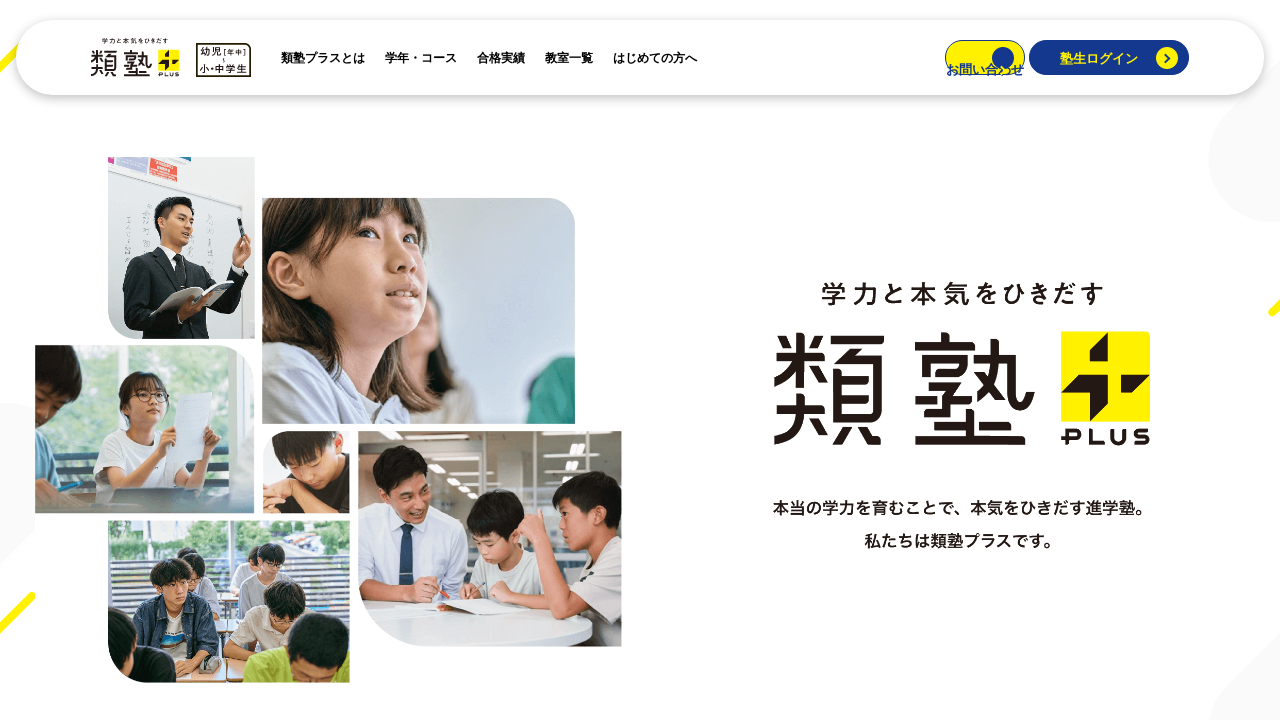

--- FILE ---
content_type: text/html; charset=UTF-8
request_url: https://juku.rui.ne.jp/
body_size: 17734
content:

<!DOCTYPE html>
<html lang="ja">
<head>
<meta charset="UTF-8">
<meta name="viewport" content="width=device-width, initial-scale=1.0">
<title>
類塾プラス - 大阪の学習塾類塾プラス &#8211; 大阪の学習塾</title>


<!-- Google tag (gtag.js) GA4_2312--> 
<script async src="https://www.googletagmanager.com/gtag/js?id=G-NTS6ED7JXW"></script> 
<script>
  window.dataLayer = window.dataLayer || [];
  function gtag(){dataLayer.push(arguments);}
  gtag('js', new Date());

  gtag('config', 'G-NTS6ED7JXW');
</script> 

<!-- Google Tag Manager Hybrid_2312--> 
<script>(function(w,d,s,l,i){w[l]=w[l]||[];w[l].push({'gtm.start':
new Date().getTime(),event:'gtm.js'});var f=d.getElementsByTagName(s)[0],
j=d.createElement(s),dl=l!='dataLayer'?'&l='+l:'';j.async=true;j.src=
'https://www.googletagmanager.com/gtm.js?id='+i+dl;f.parentNode.insertBefore(j,f);
})(window,document,'script','dataLayer','GTM-K9MQ8RX');</script> 
<!-- End Google Tag Manager --> 

<!-- Google Tag Manager -->
<script>(function(w,d,s,l,i){w[l]=w[l]||[];w[l].push({'gtm.start':
new Date().getTime(),event:'gtm.js'});var f=d.getElementsByTagName(s)[0],
j=d.createElement(s),dl=l!='dataLayer'?'&l='+l:'';j.async=true;j.src=
'https://www.googletagmanager.com/gtm.js?id='+i+dl;f.parentNode.insertBefore(j,f);
})(window,document,'script','dataLayer','GTM-M5Q3BCFT');</script>
<!-- End Google Tag Manager -->


		<!-- All in One SEO 4.9.3 - aioseo.com -->
	<meta name="description" content="類塾プラスは、大阪にある学習塾です。「学力の向上と志望校合格に真摯に向き合い、その実現に向けた惜しみないサポートを提供する」をミッションとして、第一志望校の合格だけでなく、一人ひとりが人生の目標を見つけ、 将来につながる成長ができるような機会をプラスしてまいります。" />
	<meta name="robots" content="max-image-preview:large" />
	<meta name="keywords" content="高校受験,中学受験,学習塾,類塾,入試対策,学力アップ,生きる力" />
	<link rel="canonical" href="https://juku.rui.ne.jp/" />
	<meta name="generator" content="All in One SEO (AIOSEO) 4.9.3" />
		<meta property="og:locale" content="ja_JP" />
		<meta property="og:site_name" content="類塾プラス - 大阪の学習塾 | 類塾プラスは、大阪にある学習塾です。「学力の向上と志望校合格に真摯に向き合い、その実現に向けた惜しみないサポートを提供する」をミッションとして、第一志望校の合格だけでなく、一人ひとりが人生の目標を見つけ、 将来につながる成長ができるような機会をプラスしてまいります。" />
		<meta property="og:type" content="website" />
		<meta property="og:title" content="類塾プラス - 大阪の学習塾" />
		<meta property="og:description" content="類塾プラスは、大阪にある学習塾です。「学力の向上と志望校合格に真摯に向き合い、その実現に向けた惜しみないサポートを提供する」をミッションとして、第一志望校の合格だけでなく、一人ひとりが人生の目標を見つけ、 将来につながる成長ができるような機会をプラスしてまいります。" />
		<meta property="og:url" content="https://juku.rui.ne.jp/" />
		<meta property="og:image" content="https://juku.rui.ne.jp/wp-content/uploads/2025/01/OGP_rjplus.webp" />
		<meta property="og:image:secure_url" content="https://juku.rui.ne.jp/wp-content/uploads/2025/01/OGP_rjplus.webp" />
		<meta name="twitter:card" content="summary_large_image" />
		<meta name="twitter:title" content="類塾プラス - 大阪の学習塾" />
		<meta name="twitter:description" content="類塾プラスは、大阪にある学習塾です。「学力の向上と志望校合格に真摯に向き合い、その実現に向けた惜しみないサポートを提供する」をミッションとして、第一志望校の合格だけでなく、一人ひとりが人生の目標を見つけ、 将来につながる成長ができるような機会をプラスしてまいります。" />
		<meta name="twitter:image" content="https://juku.rui.ne.jp/wp-content/uploads/2025/01/OGP_rjplus.webp" />
		<script type="application/ld+json" class="aioseo-schema">
			{"@context":"https:\/\/schema.org","@graph":[{"@type":"BreadcrumbList","@id":"https:\/\/juku.rui.ne.jp\/#breadcrumblist","itemListElement":[{"@type":"ListItem","@id":"https:\/\/juku.rui.ne.jp#listItem","position":1,"name":"\u5bb6"}]},{"@type":"CollectionPage","@id":"https:\/\/juku.rui.ne.jp\/#collectionpage","url":"https:\/\/juku.rui.ne.jp\/","name":"\u985e\u587e\u30d7\u30e9\u30b9 - \u5927\u962a\u306e\u5b66\u7fd2\u587e","description":"\u985e\u587e\u30d7\u30e9\u30b9\u306f\u3001\u5927\u962a\u306b\u3042\u308b\u5b66\u7fd2\u587e\u3067\u3059\u3002\u300c\u5b66\u529b\u306e\u5411\u4e0a\u3068\u5fd7\u671b\u6821\u5408\u683c\u306b\u771f\u646f\u306b\u5411\u304d\u5408\u3044\u3001\u305d\u306e\u5b9f\u73fe\u306b\u5411\u3051\u305f\u60dc\u3057\u307f\u306a\u3044\u30b5\u30dd\u30fc\u30c8\u3092\u63d0\u4f9b\u3059\u308b\u300d\u3092\u30df\u30c3\u30b7\u30e7\u30f3\u3068\u3057\u3066\u3001\u7b2c\u4e00\u5fd7\u671b\u6821\u306e\u5408\u683c\u3060\u3051\u3067\u306a\u304f\u3001\u4e00\u4eba\u3072\u3068\u308a\u304c\u4eba\u751f\u306e\u76ee\u6a19\u3092\u898b\u3064\u3051\u3001 \u5c06\u6765\u306b\u3064\u306a\u304c\u308b\u6210\u9577\u304c\u3067\u304d\u308b\u3088\u3046\u306a\u6a5f\u4f1a\u3092\u30d7\u30e9\u30b9\u3057\u3066\u307e\u3044\u308a\u307e\u3059\u3002","inLanguage":"ja","isPartOf":{"@id":"https:\/\/juku.rui.ne.jp\/#website"},"breadcrumb":{"@id":"https:\/\/juku.rui.ne.jp\/#breadcrumblist"},"about":{"@id":"https:\/\/juku.rui.ne.jp\/#organization"}},{"@type":"Organization","@id":"https:\/\/juku.rui.ne.jp\/#organization","name":"rui-juku","description":"\u985e\u587e\u30d7\u30e9\u30b9\u306f\u3001\u5927\u962a\u306b\u3042\u308b\u5b66\u7fd2\u587e\u3067\u3059\u3002\u300c\u5b66\u529b\u306e\u5411\u4e0a\u3068\u5fd7\u671b\u6821\u5408\u683c\u306b\u771f\u646f\u306b\u5411\u304d\u5408\u3044\u3001\u305d\u306e\u5b9f\u73fe\u306b\u5411\u3051\u305f\u60dc\u3057\u307f\u306a\u3044\u30b5\u30dd\u30fc\u30c8\u3092\u63d0\u4f9b\u3059\u308b\u300d\u3092\u30df\u30c3\u30b7\u30e7\u30f3\u3068\u3057\u3066\u3001\u7b2c\u4e00\u5fd7\u671b\u6821\u306e\u5408\u683c\u3060\u3051\u3067\u306a\u304f\u3001\u4e00\u4eba\u3072\u3068\u308a\u304c\u4eba\u751f\u306e\u76ee\u6a19\u3092\u898b\u3064\u3051\u3001\u2028\u5c06\u6765\u306b\u3064\u306a\u304c\u308b\u6210\u9577\u304c\u3067\u304d\u308b\u3088\u3046\u306a\u6a5f\u4f1a\u3092\u30d7\u30e9\u30b9\u3057\u3066\u307e\u3044\u308a\u307e\u3059\u3002","url":"https:\/\/juku.rui.ne.jp\/","logo":{"@type":"ImageObject","url":"https:\/\/juku.rui.ne.jp\/wp-content\/uploads\/2023\/10\/logo3-pc.png","@id":"https:\/\/juku.rui.ne.jp\/#organizationLogo","width":408,"height":120},"image":{"@id":"https:\/\/juku.rui.ne.jp\/#organizationLogo"}},{"@type":"WebSite","@id":"https:\/\/juku.rui.ne.jp\/#website","url":"https:\/\/juku.rui.ne.jp\/","name":"\u985e\u587e\u30d7\u30e9\u30b9 - \u5927\u962a\u306e\u5b66\u7fd2\u587e","description":"\u985e\u587e\u30d7\u30e9\u30b9\u306f\u3001\u5927\u962a\u306b\u3042\u308b\u5b66\u7fd2\u587e\u3067\u3059\u3002\u300c\u5b66\u529b\u306e\u5411\u4e0a\u3068\u5fd7\u671b\u6821\u5408\u683c\u306b\u771f\u646f\u306b\u5411\u304d\u5408\u3044\u3001\u305d\u306e\u5b9f\u73fe\u306b\u5411\u3051\u305f\u60dc\u3057\u307f\u306a\u3044\u30b5\u30dd\u30fc\u30c8\u3092\u63d0\u4f9b\u3059\u308b\u300d\u3092\u30df\u30c3\u30b7\u30e7\u30f3\u3068\u3057\u3066\u3001\u7b2c\u4e00\u5fd7\u671b\u6821\u306e\u5408\u683c\u3060\u3051\u3067\u306a\u304f\u3001\u4e00\u4eba\u3072\u3068\u308a\u304c\u4eba\u751f\u306e\u76ee\u6a19\u3092\u898b\u3064\u3051\u3001\u2028\u5c06\u6765\u306b\u3064\u306a\u304c\u308b\u6210\u9577\u304c\u3067\u304d\u308b\u3088\u3046\u306a\u6a5f\u4f1a\u3092\u30d7\u30e9\u30b9\u3057\u3066\u307e\u3044\u308a\u307e\u3059\u3002","inLanguage":"ja","publisher":{"@id":"https:\/\/juku.rui.ne.jp\/#organization"}}]}
		</script>
		<!-- All in One SEO -->

<link rel='dns-prefetch' href='//cdn.jsdelivr.net' />
<style id='wp-img-auto-sizes-contain-inline-css' type='text/css'>
img:is([sizes=auto i],[sizes^="auto," i]){contain-intrinsic-size:3000px 1500px}
/*# sourceURL=wp-img-auto-sizes-contain-inline-css */
</style>
<style id='wp-block-library-inline-css' type='text/css'>
:root{--wp-block-synced-color:#7a00df;--wp-block-synced-color--rgb:122,0,223;--wp-bound-block-color:var(--wp-block-synced-color);--wp-editor-canvas-background:#ddd;--wp-admin-theme-color:#007cba;--wp-admin-theme-color--rgb:0,124,186;--wp-admin-theme-color-darker-10:#006ba1;--wp-admin-theme-color-darker-10--rgb:0,107,160.5;--wp-admin-theme-color-darker-20:#005a87;--wp-admin-theme-color-darker-20--rgb:0,90,135;--wp-admin-border-width-focus:2px}@media (min-resolution:192dpi){:root{--wp-admin-border-width-focus:1.5px}}.wp-element-button{cursor:pointer}:root .has-very-light-gray-background-color{background-color:#eee}:root .has-very-dark-gray-background-color{background-color:#313131}:root .has-very-light-gray-color{color:#eee}:root .has-very-dark-gray-color{color:#313131}:root .has-vivid-green-cyan-to-vivid-cyan-blue-gradient-background{background:linear-gradient(135deg,#00d084,#0693e3)}:root .has-purple-crush-gradient-background{background:linear-gradient(135deg,#34e2e4,#4721fb 50%,#ab1dfe)}:root .has-hazy-dawn-gradient-background{background:linear-gradient(135deg,#faaca8,#dad0ec)}:root .has-subdued-olive-gradient-background{background:linear-gradient(135deg,#fafae1,#67a671)}:root .has-atomic-cream-gradient-background{background:linear-gradient(135deg,#fdd79a,#004a59)}:root .has-nightshade-gradient-background{background:linear-gradient(135deg,#330968,#31cdcf)}:root .has-midnight-gradient-background{background:linear-gradient(135deg,#020381,#2874fc)}:root{--wp--preset--font-size--normal:16px;--wp--preset--font-size--huge:42px}.has-regular-font-size{font-size:1em}.has-larger-font-size{font-size:2.625em}.has-normal-font-size{font-size:var(--wp--preset--font-size--normal)}.has-huge-font-size{font-size:var(--wp--preset--font-size--huge)}.has-text-align-center{text-align:center}.has-text-align-left{text-align:left}.has-text-align-right{text-align:right}.has-fit-text{white-space:nowrap!important}#end-resizable-editor-section{display:none}.aligncenter{clear:both}.items-justified-left{justify-content:flex-start}.items-justified-center{justify-content:center}.items-justified-right{justify-content:flex-end}.items-justified-space-between{justify-content:space-between}.screen-reader-text{border:0;clip-path:inset(50%);height:1px;margin:-1px;overflow:hidden;padding:0;position:absolute;width:1px;word-wrap:normal!important}.screen-reader-text:focus{background-color:#ddd;clip-path:none;color:#444;display:block;font-size:1em;height:auto;left:5px;line-height:normal;padding:15px 23px 14px;text-decoration:none;top:5px;width:auto;z-index:100000}html :where(.has-border-color){border-style:solid}html :where([style*=border-top-color]){border-top-style:solid}html :where([style*=border-right-color]){border-right-style:solid}html :where([style*=border-bottom-color]){border-bottom-style:solid}html :where([style*=border-left-color]){border-left-style:solid}html :where([style*=border-width]){border-style:solid}html :where([style*=border-top-width]){border-top-style:solid}html :where([style*=border-right-width]){border-right-style:solid}html :where([style*=border-bottom-width]){border-bottom-style:solid}html :where([style*=border-left-width]){border-left-style:solid}html :where(img[class*=wp-image-]){height:auto;max-width:100%}:where(figure){margin:0 0 1em}html :where(.is-position-sticky){--wp-admin--admin-bar--position-offset:var(--wp-admin--admin-bar--height,0px)}@media screen and (max-width:600px){html :where(.is-position-sticky){--wp-admin--admin-bar--position-offset:0px}}
/* VK Color Palettes */

/*# sourceURL=wp-block-library-inline-css */
</style><style id='wp-block-heading-inline-css' type='text/css'>
h1:where(.wp-block-heading).has-background,h2:where(.wp-block-heading).has-background,h3:where(.wp-block-heading).has-background,h4:where(.wp-block-heading).has-background,h5:where(.wp-block-heading).has-background,h6:where(.wp-block-heading).has-background{padding:1.25em 2.375em}h1.has-text-align-left[style*=writing-mode]:where([style*=vertical-lr]),h1.has-text-align-right[style*=writing-mode]:where([style*=vertical-rl]),h2.has-text-align-left[style*=writing-mode]:where([style*=vertical-lr]),h2.has-text-align-right[style*=writing-mode]:where([style*=vertical-rl]),h3.has-text-align-left[style*=writing-mode]:where([style*=vertical-lr]),h3.has-text-align-right[style*=writing-mode]:where([style*=vertical-rl]),h4.has-text-align-left[style*=writing-mode]:where([style*=vertical-lr]),h4.has-text-align-right[style*=writing-mode]:where([style*=vertical-rl]),h5.has-text-align-left[style*=writing-mode]:where([style*=vertical-lr]),h5.has-text-align-right[style*=writing-mode]:where([style*=vertical-rl]),h6.has-text-align-left[style*=writing-mode]:where([style*=vertical-lr]),h6.has-text-align-right[style*=writing-mode]:where([style*=vertical-rl]){rotate:180deg}
/*# sourceURL=https://juku.rui.ne.jp/wp-includes/blocks/heading/style.min.css */
</style>
<style id='wp-block-paragraph-inline-css' type='text/css'>
.is-small-text{font-size:.875em}.is-regular-text{font-size:1em}.is-large-text{font-size:2.25em}.is-larger-text{font-size:3em}.has-drop-cap:not(:focus):first-letter{float:left;font-size:8.4em;font-style:normal;font-weight:100;line-height:.68;margin:.05em .1em 0 0;text-transform:uppercase}body.rtl .has-drop-cap:not(:focus):first-letter{float:none;margin-left:.1em}p.has-drop-cap.has-background{overflow:hidden}:root :where(p.has-background){padding:1.25em 2.375em}:where(p.has-text-color:not(.has-link-color)) a{color:inherit}p.has-text-align-left[style*="writing-mode:vertical-lr"],p.has-text-align-right[style*="writing-mode:vertical-rl"]{rotate:180deg}
/*# sourceURL=https://juku.rui.ne.jp/wp-includes/blocks/paragraph/style.min.css */
</style>
<style id='global-styles-inline-css' type='text/css'>
:root{--wp--preset--aspect-ratio--square: 1;--wp--preset--aspect-ratio--4-3: 4/3;--wp--preset--aspect-ratio--3-4: 3/4;--wp--preset--aspect-ratio--3-2: 3/2;--wp--preset--aspect-ratio--2-3: 2/3;--wp--preset--aspect-ratio--16-9: 16/9;--wp--preset--aspect-ratio--9-16: 9/16;--wp--preset--color--black: #000000;--wp--preset--color--cyan-bluish-gray: #abb8c3;--wp--preset--color--white: #ffffff;--wp--preset--color--pale-pink: #f78da7;--wp--preset--color--vivid-red: #cf2e2e;--wp--preset--color--luminous-vivid-orange: #ff6900;--wp--preset--color--luminous-vivid-amber: #fcb900;--wp--preset--color--light-green-cyan: #7bdcb5;--wp--preset--color--vivid-green-cyan: #00d084;--wp--preset--color--pale-cyan-blue: #8ed1fc;--wp--preset--color--vivid-cyan-blue: #0693e3;--wp--preset--color--vivid-purple: #9b51e0;--wp--preset--gradient--vivid-cyan-blue-to-vivid-purple: linear-gradient(135deg,rgb(6,147,227) 0%,rgb(155,81,224) 100%);--wp--preset--gradient--light-green-cyan-to-vivid-green-cyan: linear-gradient(135deg,rgb(122,220,180) 0%,rgb(0,208,130) 100%);--wp--preset--gradient--luminous-vivid-amber-to-luminous-vivid-orange: linear-gradient(135deg,rgb(252,185,0) 0%,rgb(255,105,0) 100%);--wp--preset--gradient--luminous-vivid-orange-to-vivid-red: linear-gradient(135deg,rgb(255,105,0) 0%,rgb(207,46,46) 100%);--wp--preset--gradient--very-light-gray-to-cyan-bluish-gray: linear-gradient(135deg,rgb(238,238,238) 0%,rgb(169,184,195) 100%);--wp--preset--gradient--cool-to-warm-spectrum: linear-gradient(135deg,rgb(74,234,220) 0%,rgb(151,120,209) 20%,rgb(207,42,186) 40%,rgb(238,44,130) 60%,rgb(251,105,98) 80%,rgb(254,248,76) 100%);--wp--preset--gradient--blush-light-purple: linear-gradient(135deg,rgb(255,206,236) 0%,rgb(152,150,240) 100%);--wp--preset--gradient--blush-bordeaux: linear-gradient(135deg,rgb(254,205,165) 0%,rgb(254,45,45) 50%,rgb(107,0,62) 100%);--wp--preset--gradient--luminous-dusk: linear-gradient(135deg,rgb(255,203,112) 0%,rgb(199,81,192) 50%,rgb(65,88,208) 100%);--wp--preset--gradient--pale-ocean: linear-gradient(135deg,rgb(255,245,203) 0%,rgb(182,227,212) 50%,rgb(51,167,181) 100%);--wp--preset--gradient--electric-grass: linear-gradient(135deg,rgb(202,248,128) 0%,rgb(113,206,126) 100%);--wp--preset--gradient--midnight: linear-gradient(135deg,rgb(2,3,129) 0%,rgb(40,116,252) 100%);--wp--preset--font-size--small: 13px;--wp--preset--font-size--medium: 20px;--wp--preset--font-size--large: 36px;--wp--preset--font-size--x-large: 42px;--wp--preset--spacing--20: 0.44rem;--wp--preset--spacing--30: 0.67rem;--wp--preset--spacing--40: 1rem;--wp--preset--spacing--50: 1.5rem;--wp--preset--spacing--60: 2.25rem;--wp--preset--spacing--70: 3.38rem;--wp--preset--spacing--80: 5.06rem;--wp--preset--shadow--natural: 6px 6px 9px rgba(0, 0, 0, 0.2);--wp--preset--shadow--deep: 12px 12px 50px rgba(0, 0, 0, 0.4);--wp--preset--shadow--sharp: 6px 6px 0px rgba(0, 0, 0, 0.2);--wp--preset--shadow--outlined: 6px 6px 0px -3px rgb(255, 255, 255), 6px 6px rgb(0, 0, 0);--wp--preset--shadow--crisp: 6px 6px 0px rgb(0, 0, 0);}:where(.is-layout-flex){gap: 0.5em;}:where(.is-layout-grid){gap: 0.5em;}body .is-layout-flex{display: flex;}.is-layout-flex{flex-wrap: wrap;align-items: center;}.is-layout-flex > :is(*, div){margin: 0;}body .is-layout-grid{display: grid;}.is-layout-grid > :is(*, div){margin: 0;}:where(.wp-block-columns.is-layout-flex){gap: 2em;}:where(.wp-block-columns.is-layout-grid){gap: 2em;}:where(.wp-block-post-template.is-layout-flex){gap: 1.25em;}:where(.wp-block-post-template.is-layout-grid){gap: 1.25em;}.has-black-color{color: var(--wp--preset--color--black) !important;}.has-cyan-bluish-gray-color{color: var(--wp--preset--color--cyan-bluish-gray) !important;}.has-white-color{color: var(--wp--preset--color--white) !important;}.has-pale-pink-color{color: var(--wp--preset--color--pale-pink) !important;}.has-vivid-red-color{color: var(--wp--preset--color--vivid-red) !important;}.has-luminous-vivid-orange-color{color: var(--wp--preset--color--luminous-vivid-orange) !important;}.has-luminous-vivid-amber-color{color: var(--wp--preset--color--luminous-vivid-amber) !important;}.has-light-green-cyan-color{color: var(--wp--preset--color--light-green-cyan) !important;}.has-vivid-green-cyan-color{color: var(--wp--preset--color--vivid-green-cyan) !important;}.has-pale-cyan-blue-color{color: var(--wp--preset--color--pale-cyan-blue) !important;}.has-vivid-cyan-blue-color{color: var(--wp--preset--color--vivid-cyan-blue) !important;}.has-vivid-purple-color{color: var(--wp--preset--color--vivid-purple) !important;}.has-black-background-color{background-color: var(--wp--preset--color--black) !important;}.has-cyan-bluish-gray-background-color{background-color: var(--wp--preset--color--cyan-bluish-gray) !important;}.has-white-background-color{background-color: var(--wp--preset--color--white) !important;}.has-pale-pink-background-color{background-color: var(--wp--preset--color--pale-pink) !important;}.has-vivid-red-background-color{background-color: var(--wp--preset--color--vivid-red) !important;}.has-luminous-vivid-orange-background-color{background-color: var(--wp--preset--color--luminous-vivid-orange) !important;}.has-luminous-vivid-amber-background-color{background-color: var(--wp--preset--color--luminous-vivid-amber) !important;}.has-light-green-cyan-background-color{background-color: var(--wp--preset--color--light-green-cyan) !important;}.has-vivid-green-cyan-background-color{background-color: var(--wp--preset--color--vivid-green-cyan) !important;}.has-pale-cyan-blue-background-color{background-color: var(--wp--preset--color--pale-cyan-blue) !important;}.has-vivid-cyan-blue-background-color{background-color: var(--wp--preset--color--vivid-cyan-blue) !important;}.has-vivid-purple-background-color{background-color: var(--wp--preset--color--vivid-purple) !important;}.has-black-border-color{border-color: var(--wp--preset--color--black) !important;}.has-cyan-bluish-gray-border-color{border-color: var(--wp--preset--color--cyan-bluish-gray) !important;}.has-white-border-color{border-color: var(--wp--preset--color--white) !important;}.has-pale-pink-border-color{border-color: var(--wp--preset--color--pale-pink) !important;}.has-vivid-red-border-color{border-color: var(--wp--preset--color--vivid-red) !important;}.has-luminous-vivid-orange-border-color{border-color: var(--wp--preset--color--luminous-vivid-orange) !important;}.has-luminous-vivid-amber-border-color{border-color: var(--wp--preset--color--luminous-vivid-amber) !important;}.has-light-green-cyan-border-color{border-color: var(--wp--preset--color--light-green-cyan) !important;}.has-vivid-green-cyan-border-color{border-color: var(--wp--preset--color--vivid-green-cyan) !important;}.has-pale-cyan-blue-border-color{border-color: var(--wp--preset--color--pale-cyan-blue) !important;}.has-vivid-cyan-blue-border-color{border-color: var(--wp--preset--color--vivid-cyan-blue) !important;}.has-vivid-purple-border-color{border-color: var(--wp--preset--color--vivid-purple) !important;}.has-vivid-cyan-blue-to-vivid-purple-gradient-background{background: var(--wp--preset--gradient--vivid-cyan-blue-to-vivid-purple) !important;}.has-light-green-cyan-to-vivid-green-cyan-gradient-background{background: var(--wp--preset--gradient--light-green-cyan-to-vivid-green-cyan) !important;}.has-luminous-vivid-amber-to-luminous-vivid-orange-gradient-background{background: var(--wp--preset--gradient--luminous-vivid-amber-to-luminous-vivid-orange) !important;}.has-luminous-vivid-orange-to-vivid-red-gradient-background{background: var(--wp--preset--gradient--luminous-vivid-orange-to-vivid-red) !important;}.has-very-light-gray-to-cyan-bluish-gray-gradient-background{background: var(--wp--preset--gradient--very-light-gray-to-cyan-bluish-gray) !important;}.has-cool-to-warm-spectrum-gradient-background{background: var(--wp--preset--gradient--cool-to-warm-spectrum) !important;}.has-blush-light-purple-gradient-background{background: var(--wp--preset--gradient--blush-light-purple) !important;}.has-blush-bordeaux-gradient-background{background: var(--wp--preset--gradient--blush-bordeaux) !important;}.has-luminous-dusk-gradient-background{background: var(--wp--preset--gradient--luminous-dusk) !important;}.has-pale-ocean-gradient-background{background: var(--wp--preset--gradient--pale-ocean) !important;}.has-electric-grass-gradient-background{background: var(--wp--preset--gradient--electric-grass) !important;}.has-midnight-gradient-background{background: var(--wp--preset--gradient--midnight) !important;}.has-small-font-size{font-size: var(--wp--preset--font-size--small) !important;}.has-medium-font-size{font-size: var(--wp--preset--font-size--medium) !important;}.has-large-font-size{font-size: var(--wp--preset--font-size--large) !important;}.has-x-large-font-size{font-size: var(--wp--preset--font-size--x-large) !important;}
/*# sourceURL=global-styles-inline-css */
</style>
<style id='core-block-supports-inline-css' type='text/css'>
.wp-elements-40b1e052475474ecb7e20e43dceaa381 a:where(:not(.wp-element-button)){color:#10378e;}.wp-elements-fa91fe3dbca03018bcf2012f3887e642 a:where(:not(.wp-element-button)){color:#10378e;}.wp-elements-881a8589064f2e9177aadfb1f952ac9e a:where(:not(.wp-element-button)){color:#10378e;}
/*# sourceURL=core-block-supports-inline-css */
</style>

<style id='classic-theme-styles-inline-css' type='text/css'>
/*! This file is auto-generated */
.wp-block-button__link{color:#fff;background-color:#32373c;border-radius:9999px;box-shadow:none;text-decoration:none;padding:calc(.667em + 2px) calc(1.333em + 2px);font-size:1.125em}.wp-block-file__button{background:#32373c;color:#fff;text-decoration:none}
/*# sourceURL=/wp-includes/css/classic-themes.min.css */
</style>
<link rel='stylesheet' id='vk-components-style-css' href='https://juku.rui.ne.jp/wp-content/plugins/vk-blocks/vendor/vektor-inc/vk-component/src//assets/css/vk-components.css?ver=1.6.5' type='text/css' media='all' />
<link rel='stylesheet' id='contact-form-7-css' href='https://juku.rui.ne.jp/wp-content/plugins/contact-form-7/includes/css/styles.css?ver=6.1.4' type='text/css' media='all' />
<link rel='stylesheet' id='cf7msm_styles-css' href='https://juku.rui.ne.jp/wp-content/plugins/contact-form-7-multi-step-module/resources/cf7msm.css?ver=4.5' type='text/css' media='all' />
<link rel='stylesheet' id='vk-swiper-style-css' href='https://juku.rui.ne.jp/wp-content/plugins/vk-blocks/vendor/vektor-inc/vk-swiper/src/assets/css/swiper-bundle.min.css?ver=11.0.2' type='text/css' media='all' />
<link rel='stylesheet' id='vkblocks-bootstrap-css' href='https://juku.rui.ne.jp/wp-content/plugins/vk-blocks/build/bootstrap_vk_using.css?ver=4.3.1' type='text/css' media='all' />
<link rel='stylesheet' id='slick-css-css' href='https://cdn.jsdelivr.net/npm/slick-carousel@1.8.1/slick/slick.css?ver=6.9' type='text/css' media='all' />
<link rel='stylesheet' id='slick-theme-css-css' href='https://cdn.jsdelivr.net/npm/slick-carousel@1.8.1/slick/slick-theme.css?ver=6.9' type='text/css' media='all' />
<link rel='stylesheet' id='vk-blocks-build-css-css' href='https://juku.rui.ne.jp/wp-content/plugins/vk-blocks/build/block-build.css?ver=1.115.2.1' type='text/css' media='all' />
<style id='vk-blocks-build-css-inline-css' type='text/css'>
:root { --vk-size-text: 16px; /* --vk-color-primary is deprecated. */ --vk-color-primary:#337ab7; }

	:root {
		--vk_image-mask-circle: url(https://juku.rui.ne.jp/wp-content/plugins/vk-blocks/inc/vk-blocks/images/circle.svg);
		--vk_image-mask-wave01: url(https://juku.rui.ne.jp/wp-content/plugins/vk-blocks/inc/vk-blocks/images/wave01.svg);
		--vk_image-mask-wave02: url(https://juku.rui.ne.jp/wp-content/plugins/vk-blocks/inc/vk-blocks/images/wave02.svg);
		--vk_image-mask-wave03: url(https://juku.rui.ne.jp/wp-content/plugins/vk-blocks/inc/vk-blocks/images/wave03.svg);
		--vk_image-mask-wave04: url(https://juku.rui.ne.jp/wp-content/plugins/vk-blocks/inc/vk-blocks/images/wave04.svg);
	}
	

	:root {

		--vk-balloon-border-width:1px;

		--vk-balloon-speech-offset:-12px;
	}
	

	:root {
		--vk_flow-arrow: url(https://juku.rui.ne.jp/wp-content/plugins/vk-blocks/inc/vk-blocks/images/arrow_bottom.svg);
	}
	
/*# sourceURL=vk-blocks-build-css-inline-css */
</style>
<link rel='stylesheet' id='vk-font-awesome-css' href='https://juku.rui.ne.jp/wp-content/plugins/vk-blocks/vendor/vektor-inc/font-awesome-versions/src/font-awesome/css/all.min.css?ver=7.1.0' type='text/css' media='all' />
<link rel='stylesheet' id='tkc-block-editor-style-css' href='https://juku.rui.ne.jp/wp-content/themes/rui-juku-theme/src/css/editor-style.css' type='text/css' media='all' />
<link rel='stylesheet' id='renew-global-css' href='https://juku.rui.ne.jp/wp-content/themes/rui-juku-theme/assets/css/style.css' type='text/css' media='all' />
<link rel="icon" href="https://juku.rui.ne.jp/wp-content/uploads/2025/02/favicon.png" sizes="32x32" />
<link rel="icon" href="https://juku.rui.ne.jp/wp-content/uploads/2025/02/favicon.png" sizes="192x192" />
<link rel="apple-touch-icon" href="https://juku.rui.ne.jp/wp-content/uploads/2025/02/favicon.png" />
<meta name="msapplication-TileImage" content="https://juku.rui.ne.jp/wp-content/uploads/2025/02/favicon.png" />
</head>

<body id="body">
  <!-- Google Tag Manager (noscript) Hybird_2312-->
  <noscript>
  <iframe src="https://www.googletagmanager.com/ns.html?id=GTM-K9MQ8RX"
  height="0" width="0" style="display:none;visibility:hidden"></iframe>
  </noscript>
  <!-- End Google Tag Manager (noscript) -->
  <!-- Google Tag Manager (noscript) -->
  <noscript><iframe src="https://www.googletagmanager.com/ns.html?id=GTM-M5Q3BCFT"
  height="0" width="0" style="display:none;visibility:hidden"></iframe></noscript>
  <!-- End Google Tag Manager (noscript) -->
  <header class="header">
    <div class="inner">
      <div class="logo"><a href="/">
          <picture>
            <source media="(min-width:1024px)" srcset="https://juku.rui.ne.jp/wp-content/themes/rui-juku-theme/assets/img/common/logo.svg" />
            <img src="https://juku.rui.ne.jp/wp-content/themes/rui-juku-theme/assets/img/common/logo_sp.svg" alt="学力と本気をひきだす 類塾PLUS" />
          </picture>
        </a></div>
      <nav>
        <ul>
          <li>
            <span>類塾プラスとは</span>
            <ul>
              <li><a href="/about/">類塾プラスについて</a></li>
              <li><a href="/about/feature/">学びの特徴</a></li>
              <li><a href="/about/teacher/">講師紹介</a></li>
              <li><a href="/about/history">沿革・会社案内</a></li>
            </ul>
          </li>
          <li>
            <span>学年・コース</span>
            <ul>
              <li><a href="/chugakujuken/">中学受験（小5〜小6）</a></li>
              <li><a href="/koukoujuken/">高校受験（小4〜中3）</a></li>
              <li><a href="/tankyu/">探求講座（小3〜高3）</a></li>
              <li><a href="/yoshoka/">幼小科（年中〜小3）</a></li>
              <li><a href="/online/">オンライン（年中～中3）</a></li>
              <li><a href="/high/">高校部門（高1〜高3）</a></li>
            </ul>
          </li>
          <li>
            <span>合格実績</span>
            <ul>
              <li><a href="/blog/result2501/">中学受験実績</a></li>
              <li><a href="/blog/2503result/">高校受験実績</a></li>
            </ul>
          </li>
          <li><a href="/school/">教室一覧</a></li>
          <li><a href="/about/first/">はじめての方へ</a></li>
        </ul>
      </nav>
      <div class="contact"><a href="/contact/">お問い合わせ</a></div>
      <div class="login"><a href="/mypage/">塾生ログイン</a></div>
      <button type="button" class="gmenubtn"><span></span><span></span><span></span></button>
    </div>
  </header>

  <div class="modal micromodal-slide" id="gmenu" aria-hidden="true">
    <div class="modal__overlay" tabindex="-1">
      <div class="modal__container" role="dialog" aria-modal="true">
        <div class="modal__content" id="modal-content">
          <nav class="modal__content__inner">
            <ul>
              <li>
                <a href="/about/">類塾プラスとは</a>
                <ul>
                  <li><a href="/about/">類塾プラスについて</a></li>
                  <li><a href="/about/feature/">学びの特徴</a></li>
                  <li><a href="/about/teacher/">講師紹介</a></li>
                  <li><a href="/about/history">沿革・会社案内</a></li>
                </ul>
              </li>
              <li>
                <span>学年・コース</span>
                <ul>
                  <li><a href="/chugakujuken/">中学受験（小5〜小6）</a></li>
                  <li><a href="/koukoujuken/">高校受験（小4〜中3）</a></li>
                  <li><a href="/tankyu/">探求講座（小3〜高3）</a></li>
                  <li><a href="/yoshoka/">幼小科（年中〜小3）</a></li>
                  <li><a href="/online/">オンライン（年中〜中3）</a></li>
                  <li><a href="/high/">高校部門（高1〜高3）</a></li>
                </ul>
              </li>
              <li>
                <span>合格実績</span>
                <ul>
                  <li><a href="/blog/result2501/">中学受験実績</a></li>
                  <li><a href="/blog/2503result/">高校受験実績</a></li>
                </ul>
              </li>
              <li class="link"><a href="/school/">教室一覧</a></li>
              <li class="link"><a href="/about/first/">はじめての方へ</a></li>
            </ul>
            <div>お問い合わせ・資料請求</div>
            <a href="/contact/" class="c-btn01 c-btn01--02">いますぐお問い合わせ</a>
            <div>塾生専用ページはこちら</div>
            <a href="/mypage/" class="c-btn01 c-btn01--04">塾生ログイン</a>
            <div>類塾プラス公式LINE</div>
            <a href="https://page.line.me/953fuhlv?openQrModal=true" target="_blank" class="c-btn01 c-btn01--05">友だち追加はこちら</a>
          </nav>

        </div>
      </div>
    </div>
  </div>


<div class="wrapper">
  <main>
    <div class="p-top__main c-bgline c-bgline--topmain fade">
      <div class="image">
        <picture cture class="js-zoomfadein">
          <source media="(min-width:1024px)" srcset="https://juku.rui.ne.jp/wp-content/themes/rui-juku-theme/assets/img/top/main.png" />
          <img src="https://juku.rui.ne.jp/wp-content/themes/rui-juku-theme/assets/img/top/main_sp.png" alt="学力と本気をひきだす 類塾PLUS" />
        </picture>        
      </div>
                <div class="pickup">
            <div>PICK UP</div>
            <div>
              <span>2026.01.12</span>
              <a href="https://juku.rui.ne.jp/blog/new-grade2601/">
                【新中1（現小6）】2か月で中学への準備万全！～類塾プラスの中学プレ講座～              </a>
            </div>
          </div>
          </div>

    <div class="p-top__bnrswiper swiper swiperLoopFix fade">
      <div class="swiper-wrapper">
                    <div class="swiper-slide c-slideItem">
              <a href="https://juku.rui.ne.jp/blog/251220_notice/">
                <div class="img">
                  <img src="https://juku.rui.ne.jp/wp-content/uploads/2025/12/国語LPブログサムネイル.ai1222完成版-e1766407538198.jpg" alt="【国語の類塾プラス】 50年の指導蓄積をもとに国語プログラムを強化" />
                </div>
                <div class="col">
                  <span>お知らせ</span>
                  <span>2025.12.22</span>
                </div>
                <h3>【国語の類塾プラス】 50年の指導蓄積をもとに国語プログラムを強化</h3>
                <p>類塾プラスは、50年の指導蓄積をもとに国語プログラムを強化します。 国語プログラム強化と、国語特化L...</p>
              </a>
            </div>
                    <div class="swiper-slide c-slideItem">
              <a href="https://juku.rui.ne.jp/blog/new-grade2601/">
                <div class="img">
                  <img src="https://juku.rui.ne.jp/wp-content/uploads/2026/01/26_rjp_new3.jpg" alt="【新中1（現小6）】2か月で中学への準備万全！～類塾プラスの中学プレ講座～" />
                </div>
                <div class="col">
                  <span>お知らせ</span>
                  <span>2026.01.12</span>
                </div>
                <h3>【新中1（現小6）】2か月で中学への準備万全！～類塾プラスの中学プレ講座～</h3>
                <p>2か月で中学への準備を万全にしよう！ 中 学 プ レ 講 座 ― 徹底反復&#038;先取り! ― ...</p>
              </a>
            </div>
                    <div class="swiper-slide c-slideItem">
              <a href="https://juku.rui.ne.jp/blog/new-grade2602/">
                <div class="img">
                  <img src="https://juku.rui.ne.jp/wp-content/uploads/2026/01/26_rjp_new4-1.jpg" alt="【新小5（現小4）】類塾プラスの中学受験コース新規開校!" />
                </div>
                <div class="col">
                  <span>お知らせ</span>
                  <span>2026.01.12</span>
                </div>
                <h3>【新小5（現小4）】類塾プラスの中学受験コース新規開校!</h3>
                <p>一人ひとりに最適な学校へ導く 中 学 受 験 コ ー ス 5年生からの中学受験 類塾プラスでは、小4...</p>
              </a>
            </div>
                    <div class="swiper-slide c-slideItem">
              <a href="https://juku.rui.ne.jp/blog/result2511/">
                <div class="img">
                  <img src="https://juku.rui.ne.jp/wp-content/uploads/2025/11/ブログアイキャッチ画像-1-e1765191446143.png" alt="【2学期中間テスト成果】1年で、430点以上獲得生が最大2.7倍に急増！" />
                </div>
                <div class="col">
                  <span>中学生</span>
                  <span>2025.11.07</span>
                </div>
                <h3>【2学期中間テスト成果】1年で、430点以上獲得生が最大2.7倍に急増！</h3>
                <p>2025年、類塾プラスは指導をパワーアップしました。その結果、昨年と比較して、430点以上獲得する生...</p>
              </a>
            </div>
                    <div class="swiper-slide c-slideItem">
              <a href="https://juku.rui.ne.jp/blog/notice_1105/">
                <div class="img">
                  <img src="https://juku.rui.ne.jp/wp-content/uploads/2025/11/ブログアイキャッチ画像-23-e1762332776596.jpg" alt="類塾プラス、オリコン顧客満足度®「小学生 塾 近畿」〈大阪府〉ランキングで第２位に" />
                </div>
                <div class="col">
                  <span>お知らせ</span>
                  <span>2025.11.05</span>
                </div>
                <h3>類塾プラス、オリコン顧客満足度®「小学生 塾 近畿」〈大阪府〉ランキングで第２位に</h3>
                <p>類塾プラス、オリコン顧客満足度®「小学生 塾 近畿」〈大阪府〉ランキングで第２位に 類塾プラスは、オ...</p>
              </a>
            </div>
                    <div class="swiper-slide c-slideItem">
              <a href="https://juku.rui.ne.jp/blog/result2501/">
                <div class="img">
                  <img src="https://juku.rui.ne.jp/wp-content/uploads/2025/02/25中学受験合格結果アイキャッチ-1-scaled.jpg" alt="【2025年中学受験結果】難関中学・上位人気中学に71％が合格・進学" />
                </div>
                <div class="col">
                  <span>類塾プラス</span>
                  <span>2025.02.11</span>
                </div>
                <h3>【2025年中学受験結果】難関中学・上位人気中学に71％が合格・進学</h3>
                <p>中学受験合格速報 類塾の中学受験コース受講生の71％が難関中学・上位人気中学に合格・進学しました。そ...</p>
              </a>
            </div>
                    <div class="swiper-slide c-slideItem">
              <a href="https://juku.rui.ne.jp/blog/2503result/">
                <div class="img">
                  <img src="https://juku.rui.ne.jp/wp-content/uploads/2025/04/2025年高校実績アイキャッチ-1.jpg" alt="【2025年高校受験結果】文理学科に84.6％が合格" />
                </div>
                <div class="col">
                  <span>類塾プラス</span>
                  <span>2025.04.02</span>
                </div>
                <h3>【2025年高校受験結果】文理学科に84.6％が合格</h3>
                <p>高校受験合格速報 文理学科のうち、以上の学校において、類塾プラス生は合格率84.6％を達成しました。...</p>
              </a>
            </div>
                        <!-- <div class="swiper-slide c-slideItem">
          <a href="/winter-class/">
            <div class="img">
              <img src="https://juku.rui.ne.jp/wp-content/uploads/2025/11/banner.webp" alt="" />
            </div>
            <div class="col">
              <span>類塾プラス</span>
              <span>2025.10.18</span>
            </div>
            <h3>冬期講習 申し込み受付中！</h3>
            <p>この1年で差がつく内容を固める！</p>
          </a>
        </div> -->

      </div>
      <div class="swiper-pagination"></div>
    </div>
    <div class="p-top__point">
      <div class="bnr fade">
        <div>
          <img src="https://juku.rui.ne.jp/wp-content/themes/rui-juku-theme/assets/img/common/logo2.svg" alt="">
        </div>
        <div>
          <div>『類塾』は、<span>『類塾プラス』</span>に生まれ変わりました。</div>
          <p>創立50周年を迎え、このたび『類塾』はブランド名称を『類塾プラス』に変更いたしました。「学力の向上と志望校合格に真摯に向き合い、その実現に向けた惜しみないサポートを提供する」をミッションとして、第一志望校の合格だけでなく、一人ひとりが人生の目標を見つけ、将来につながる成長ができるような機会をプラスしてまいります。</p>
        </div>
      </div>
      <div class="list fade">
        <div>
          <picture class="">
            <source media="(min-width:768px)" srcset="https://juku.rui.ne.jp/wp-content/themes/rui-juku-theme/assets/img/top/point.jpg" />
            <img src="https://juku.rui.ne.jp/wp-content/themes/rui-juku-theme/assets/img/top/point_sp.jpg" alt="学力と本気をひきだす 類塾PLUS" />
          </picture>
        </div>
        <div class="content">

          <div class="ttl"><span>対話と思考の力</span>で<br>学力と進路にアプローチします。</div>
            <p>時代が求めるのは、知識だけでなく、自分で考えて切り拓く力。<br>類塾プラスは、子どもたちの未来をひらく学びへと進化しました。</p>
          <div class="pt">
            <div>すべての<span class="higtlight--point">思考</span>の土台となる<br><span class="higtlight--point">国語力</span>を強化します。</div>
            <div>講師と生徒・保護者の<span class="higtlight--point">対話</span>を通して、<br>一人ひとりに<span class="higtlight--point">最適な進路を</span><br><span class="higtlight--point">設計</span>します。</div>
            <div>50年の実績とデータで、<br>子どもたちの<span class="higtlight--point">学力とやる気</span>を<br>ひきだします。</div>
          </div>
          <a href="/about/" class="c-btn01">類塾プラスについて</a>
        </div>
      </div>
    </div>

    <section class="c-bg c-bg--yellow">
      <div class="fade">
        <h2 class="c-ttl">合格・進学実績</h2>
        <p class="c-txt">学習塾50年の指導ノウハウと<br class="issp">進路データをもとに、<br>確かな合格と進路提案を実現しています。</p>
        <div class="p-top__pass__cat">
          <div class="current">中学受験</div>
          <div>高校受験</div>
        </div>
        <div class="p-top__pass">
          <div>
            <div class="junior">
              <div class="head"><span>2025</span><span>中学受験</span><span>合格実績</span></div>
              <p>「中学受験コース」受講生のうち、</p>
              <div class="num">
                <div class="per">71<span>%</span></div>
                <div class="txt">が難関・人気中学校に<br>合格・進学しています。</div>
              </div>
              <div class="ttl"><span>主な合格・進学校</span></div>
              <ul class="list">
                <li>四天王寺中</li>
                <li>清風中（理Ⅲ・Ⅱ）</li>
                <li>関大北陽中</li>
                <li>同志社香里中</li>
                <li>明星中（特進・英数）</li>
                <li>大阪女学院中</li>
                <li>立命館中</li>
                <li>金蘭千里中</li>
                <li>桃山学院中</li>
                <li>大教大附属天王寺中</li>
                <li>開明中</li>
                <li>大阪国際中</li>
                <li>府立水都国際中</li>
                <li>関大一中</li>
                <li>常翔学園中</li>
                <li>京都女子中</li>
                <li>関大中等部</li>
                <li>関西大倉中</li>
              </ul>
              <div class="ttl"><span>その他<span>（71%には含まれません）</span></span></div>
              <ul class="list">
                <li>帝塚山学院中</li>
                <li>プール学院中</li>
                <li>上宮学園中</li>
                <li>追手門学院中</li>
                <li>追手門学院大手前中</li>
                <li>履正社中</li>

              </ul>
              <p class="txt2">など<span class="dots">人気私立中学</span>にも<br class="issp">多数合格しています。</p>
            </div>
            <div class="js-details js-details--sp-only js-left">
              <div class="js-summary c-btn01 c-btn01--03 istablet">合格者の声を見る</div>
              <ul class="p-top__voice js-content">    <li>
      <div>
        <div>
                      <img src="https://juku.rui.ne.jp/wp-content/uploads/2025/06/男子学生アイコン2.png" alt="">
                  </div>
        T.Sさん
      </div>
      <div>
        <div>
          <div>
            <span>仲間と学び合い、難問に挑む楽しさを知った</span>
            （同志社香里中・関大北陽中 合格）
          </div>
        </div>
        <p>志望校合格はもちろん、学び合える仲間と出会えたことが何よりの財産です。自習室では分からないところを教え合い、模試の結果が伸び悩んだ時は励まし合うことも。同じ志望校を目指す仲間がそばにいたからこそ、最後まで諦めずに取り組めたと思います。</p>
      </div>
    </li>
    <li>
      <div>
        <div>
                      <img src="https://juku.rui.ne.jp/wp-content/uploads/2025/06/男子学生アイコン2.png" alt="">
                  </div>
        K.Mさん
      </div>
      <div>
        <div>
          <div>
            <span>「自分で考える力」と「計画的に勉強する力」が身についた</span>
            （水都国際中・金蘭千里中・明星中(特進)・箕面自由学園中(特進) 合格）
          </div>
        </div>
        <p>類塾で「自分で考えること」の大切さに気づいてからは、受け身の姿勢がなくなり、テストでも成果が出るように。また、先生の指導のもと「計画的な勉強」を少しずつ実践したことで、受験したすべての中学校に合格することができました。</p>
      </div>
    </li>
</ul>              <a href="/blog/result2501/" class="c-btn01 c-btn01--02">合格実績を見る</a>
            </div>
          </div>
          <div>
            <div class="high">
              <div class="head"><span>2025</span><span>高校受験</span><span>合格実績</span></div>
              <div class="num">
                <div>
                  <p>北野 茨木 豊中など<br>文理学科 類塾プラス生の合格率 </p>
                  <div><span>84.6</span>%</div>
                </div>
                <div>
                  <p>全受験生の合格率</p>
                  <div><span>75.6</span>%</div>
                </div>
              </div>
              <!-- <div class="lead">受講生たちが、<span class="line"><span>全国平均を<br class="istablet"><span class="dots ">大きく上回る</span></span></span>合格率を達成しました。</div> -->
              <!-- <p class="txt">※大阪府下トップ10校の文理学科受験における合格率</p> -->
              <!-- <div class="ttl"><span>主な合格・進学校</span></div> -->
              <ul class="list">
                <li>北野高</li>
                <li>茨木高</li>
                <li>豊中高</li>
                <li>天王寺高</li>
                <li>大手前高</li>
                <li>三国丘高</li>
                <li>高津高</li>
                <li>四條畷高</li>
              </ul>
              <div class="lead">文理学科のうち、以上の学校において、類塾プラス生は<span class="line"><span>合格率84.6%</span></span>を達成しました。</div>

              <div class="ttl"><span>その他</span></div>
              <ul class="list">
                <li>春日丘高</li>
                <li>千里高</li>
                <li>箕面高</li>
                <li>池田高</li>
                <li>三島高</li>
                <li>北千里高</li>
                <li>山田高</li>
              </ul>
              <p class="txt2">など地域の公立高校にも<br class="issp">多数合格しています。</p>
            </div>
            <div class="js-details js-details--sp-only js-right">
              <div class="js-summary c-btn01 c-btn01--03 istablet">合格者の声を見る</div>
              <ul class="p-top__voice js-content">    <li>
      <div>
        <div>
                      <img src="https://juku.rui.ne.jp/wp-content/uploads/2025/06/男子学生アイコン2.png" alt="">
                  </div>
        Y.Sさん
      </div>
      <div>
        <div>
          <div>
            <span>「文理学科選抜クラス」で仲間と切磋琢磨できました</span>
            （天王寺高校 文理学科 合格）
          </div>
        </div>
        <p>天王寺高校に合格できたのは、選抜クラスがあったおかげ。文理学科を目指す仲間が各教室から集まり、通常クラスでは扱わないような難問にもみんなで挑戦しました。友達と考えを深め合い、点数を競い合う中で、楽しみながら学ぶことができました。</p>
      </div>
    </li>
    <li>
      <div>
        <div>
                      <img src="https://juku.rui.ne.jp/wp-content/uploads/2025/06/rdesign_3730-e1751004498108.png" alt="">
                  </div>
        M.Kさん
      </div>
      <div>
        <div>
          <div>
            <span>「思考を言語化する力」が身についた</span>
            （豊中高校 文理学科 合格）
          </div>
        </div>
        <p>類塾プラスは、どの先生も一人ひとりに寄り添い、適切な勉強法や進路についてアドバイスしてくれるので、安心して通うことができました。また、生徒同士で行うグループ探求では、「どのように答えを導いたか」という思考のプロセスを仲間と共有し合うことで自分の考えを言語化できて、学びが深まりました。</p>
      </div>
    </li>
</ul>              <a href="/blog/2503result/" class="c-btn01 c-btn01--02">合格実績を見る</a>
            </div>
          </div>
        </div>
       
      </div>
    </section>
    <section class="c-bgline js-slider-wrapper">
      <div class="fade">
        <h2 class="c-ttl">学年・コース</h2>
        <p class="c-txt">年中のお子さまから、高校生まで。<br class="issp">類塾プラスでは、<br>一人ひとりの学力や目標に合わせた、<br class="issp">多彩な学びの機会を提供しています。</p>
        <div class="p-top__course__cat js-slider__cat">
          <div class="current">中学受験</div>
          <div>高校受験</div>
          <div>探求講座</div>
          <div>幼小科</div>
          <div>オンライン</div>
          <div>高校部門</div>
        </div>
        <div class="p-top__course js-slider">
          <div>
            <div>
              <div class="img">
                <div><img src="https://juku.rui.ne.jp/wp-content/themes/rui-juku-theme/assets/img/top/course01_01.png" alt="" /></div>
              </div>
              <h3 class="ttl">中学受験</h3>
              <p class="grade">小5〜小6</p>
              <p class="txt">難関・人気中学合格を目指す受験専門コース。受験に必要な学力向上だけでなく、中学受験専任講師が一人ひとりに最適な進路選択をサポートします。</p>
              <a href="/chugakujuken/" class="c-btn01">詳しく見る</a>
            </div>
            <div>
              <div class="img">
                <div><img src="https://juku.rui.ne.jp/wp-content/themes/rui-juku-theme/assets/img/top/course01_02.png" alt="" /></div>
              </div>
              <h3 class="ttl">幼小科</h3>
              <p class="grade">年中〜小3</p>
              <p class="txt">五感を豊かに使うことの楽しさを知り、学びの土台をつくるコース。言語能力や数的感覚を鍛えることで、将来につながる考える力を幼少期から育てます。</p>
              <a href="/yoshoka/" class="c-btn01">詳しく見る</a>
            </div>
          </div>
          <div>
            <div>
              <div class="img">
                <div><img src="https://juku.rui.ne.jp/wp-content/themes/rui-juku-theme/assets/img/top/course02_01.png" alt="" /></div>
              </div>
              <h3 class="ttl">高校受験</h3>
              <p class="grade">小4〜中3</p>
              <p class="txt">基礎学習から難関校受験まで。幅広い学びに対応したコース。学年や目標に応じたカリキュラムで、志望校合格はもちろん自ら計画を立て、学びを深めていく自走力を鍛えます。
              </p>
              <a href="/koukoujuken/" class="c-btn01">詳しく見る</a>
            </div>
            <div>
              <div class="img">
                <div><img src="https://juku.rui.ne.jp/wp-content/themes/rui-juku-theme/assets/img/top/course02_02.png" alt="" /></div>
              </div>
              <h3 class="ttl">オンライン講座</h3>
              <p class="grade">小1〜高3</p>
              <p class="txt">自宅から参加できるライブ＆オンデマンド型授業。全国どこからでも、学校や習い事との両立をしながら、着実に学力を伸ばせます。
              </p>
              <a href="/online/" class="c-btn01 m50">詳しく見る</a>
            </div>
          </div>
          <div>
            <div>
              <div class="img">
                <div><img src="https://juku.rui.ne.jp/wp-content/themes/rui-juku-theme/assets/img/top/course03_01.png" alt="" /></div>
              </div>
              <h3 class="ttl">探求講座</h3>
              <p class="grade">小3〜高3</p>
              <p class="txt">教科を超えた知識を活用し、思考力・表現力・社会性を育てる独自のプログラム。異学年の仲間たちと答えのない問いに挑みながら、自ら課題を発掘する力を養います。</p>
              <a href="/tankyu/" class="c-btn01 ">詳しく見る</a>
            </div>
            <div>
              <div class="img">
                <div><img src="https://juku.rui.ne.jp/wp-content/themes/rui-juku-theme/assets/img/top/course03_02.png" alt="" /></div>
              </div>
              <h3 class="ttl">高校部門</h3>
              <p class="grade">高1〜高３</p>
              <p class="txt">大学入試を見据えた学習サポートと進路指導のコース。学校の成績アップはもちろん、志望大学合格に向けた確かなサポートを行います。
              </p>
              <a href="/high/" class="c-btn01">詳しく見る</a>
            </div>
          </div>
        </div>
      </div>
    </section>
    <section class="c-bg c-bg--gray">
      <div class="fade">
        <h2 class="c-ttl">教室一覧</h2>
        <p class="c-txt">各教室での対面授業、オンライン授業、環境に応じてお選びいただけます。<br>「バーチャル校」受講希望の方は全国どこからでもご受講いただけます。</p>
        <div class="p-top__room">
          <div>
            <img src="https://juku.rui.ne.jp/wp-content/themes/rui-juku-theme/assets/img/common/map.svg" usemap="#ImageMap" alt="" />
            <map name="ImageMap">
              <area shape="rect" coords="198,136,219,165" href="/school/saito/" data-tooltip="彩都教室" alt="" />
              <area shape="rect" coords="245,207,265,240" href="/school/ibaraki/" data-tooltip="茨木阪急教室" alt="" />
              <area shape="rect" coords="118,196,138,221" href="/school/ikeda/" data-tooltip="池田駅前教室" alt="" />
              <area shape="rect" coords="167,213,197,242" href="/school/senrichuo/" data-tooltip="千里中央教室" alt="" />
              <area shape="rect" coords="209,234,230,261" href="/school/suita/" data-tooltip="吹田SST教室" alt="" />
              <area shape="rect" coords="191,371,214,403" href="/school/tennoji/" data-tooltip="天王寺駅前教室" alt="" />
            </map>
          </div>
          <ul>
            <li>
              <a href="/school/ikeda/">
                <div>池田市</div>
                <div>
                  <div>池田駅前教室</div>
                  <p>〒563-0047 池田市室町1-40 <br>ファーストセトビル（受付3F）</p>
                </div>
              </a>
            </li>
            <li>
              <a href="/school/senrichuo/">
                <div>豊中市</div>
                <div>
                  <div>千里中央教室</div>
                  <p>〒560-0081 豊中市新千里北町3-1-4</p>
                </div>
              </a>
            </li>
            <li>
              <a href="/school/suita/">
                <div>吹田市</div>
                <div>
                  <div>吹田SST教室</div>
                  <p>〒564-0002 吹田市岸部中5丁目1-1 <br>オアシスタウン吹田SST1F</p>
                </div>
              </a>
            </li>
            <li>
              <a href="/school/saito/">
                <div>茨木市</div>
                <div>
                  <div>彩都教室</div>
                  <p>〒567-0086 茨木市彩都やまぶき2-1-10 <br>類 彩都ビル（受付3F）</p>
                </div>
              </a>
            </li>
            <li>
              <a href="/school/ibaraki/">
                <div>茨木市</div>
                <div>
                  <div>茨木阪急教室</div>
                  <p>〒567-0817 茨木市別院町3-1　<br>井上旭ビル（受付2F）</p>
                </div>
              </a>
            </li>
            <li>
              <a href="/school/tennoji/">
                <div>大阪市</div>
                <div>
                  <div>天王寺駅前教室</div>
                  <p>〒545-0052 大阪市阿倍野区阿倍野筋1-3-21 <br>岸本ビル（受付5F）</p>
                </div>
              </a>
            </li>
          </ul>
        </div>
        <a href="/school/" class="c-btn01">教室一覧</a>
      </div>
    </section>
    <section class="c-bgline p-top__first">
      <div class="fade">
        <h2 class="c-ttl">はじめての方へ</h2>
        <p class="c-txt">まずは入塾説明や授業見学から。<br>ぜひお気軽にお問い合わせください。</p>
        <div class="p-top__firststep">
          <div class="current">入塾のご相談・学力診断テスト</div>
          <div>入塾までの流れ</div>
          <div>よくあるご質問</div>
        </div>
        <div class="p-top__firstswiper p-top__fswiper">
          <div class="swiper-wrapper">
            <div class="swiper-slide">
              <div>
                <div class="ttl">入塾のご相談・学力診断テスト</div>
                <p>類塾プラスの教育方針やコース内容の説明に加え、皆さまからのご質問やご不安に丁寧にお応えします。小4以上のお子さまは学力診断テストを実施し、最適な学習プランのご提案いたします。</p>
                <a href="/about/first/" class="c-btn01">詳しく見る</a>
              </div>
              <div class="img"><img src="https://juku.rui.ne.jp/wp-content/themes/rui-juku-theme/assets/img/top/first01.jpg" alt=""></div>
            </div>
            <div class="swiper-slide">
              <div>
                <div class="ttl">入塾までの流れ</div>
                <p>「まずは何から始めればいいの？」という方へ。資料請求から入塾までのステップを分かりやすくご紹介します。ご希望の方は、無料体験授業からご参加いただけます。</p>
                <a href="/about/first/" class="c-btn01">詳しく見る</a>
              </div>
              <div class="img"><img src="https://juku.rui.ne.jp/wp-content/themes/rui-juku-theme/assets/img/top/first02.jpg" alt=""></div>
            </div>
            <div class="swiper-slide">
              <div>
                <div class="ttl">よくあるご質問</div>
                <p>入塾や授業内容について、保護者の皆さまからよくいただく質問をまとめました。ご不明な点がございましたら、まずはこちらをご確認ください。</p>
                <a href="/about/first/#faq" class="c-btn01">詳しく見る</a>
              </div>
              <div class="img"><img src="https://juku.rui.ne.jp/wp-content/themes/rui-juku-theme/assets/img/top/first03.jpg" alt=""></div>
            </div>

          </div>
          <div class="swiper-pagination"></div>
          <div class="swiper-button-prev"></div>
          <div class="swiper-button-next"></div>
        </div>
      </div>
    </section>
    <section class="c-bg c-bg--gray">
      <div class="fade">
        <h2 class="c-ttl">お知らせ</h2>
        <p class="c-txt">類塾プラスの取り組みや子どもたちの様子を<br class="istablet">リアルに発信中</p>
        <ul class="c-news__list">
                        <li>
                <a href="https://juku.rui.ne.jp/blog/new-grade2601/">
                  <span class="date">
                    <span class="new">NEW</span>                    2026.01.12                  </span>
                  <div class="cat">
                    <span>お知らせ</span><span>小学生</span>                  </div>
                  <span class="new">NEW</span>                  <span class="text">【新中1（現小6）】2か月で中学への準備万全！～類塾プラスの中学プレ講座～</span>
                </a>
              </li>
                        <li>
                <a href="https://juku.rui.ne.jp/blog/new-grade2602/">
                  <span class="date">
                    <span class="new">NEW</span>                    2026.01.12                  </span>
                  <div class="cat">
                    <span>お知らせ</span><span>小学生</span>                  </div>
                  <span class="new">NEW</span>                  <span class="text">【新小5（現小4）】類塾プラスの中学受験コース新規開校!</span>
                </a>
              </li>
                        <li>
                <a href="https://juku.rui.ne.jp/blog/251220_notice/">
                  <span class="date">
                                        2025.12.22                  </span>
                  <div class="cat">
                    <span>お知らせ</span>                  </div>
                                    <span class="text">【国語の類塾プラス】 50年の指導蓄積をもとに国語プログラムを強化</span>
                </a>
              </li>
                        <li>
                <a href="https://juku.rui.ne.jp/blog/notice_1105/">
                  <span class="date">
                                        2025.11.05                  </span>
                  <div class="cat">
                    <span>お知らせ</span>                  </div>
                                    <span class="text">類塾プラス、オリコン顧客満足度®「小学生 塾 近畿」〈大阪府〉ランキングで第２位に</span>
                </a>
              </li>
                  </ul>
        <a href="https://juku.rui.ne.jp/blog/?category=news" class="c-btn01">お知らせ一覧</a>
      </div>
    </section>

    <section class="c-bgline">
      <div class="fade">
        <h2 class="c-ttl">ブログ</h2>
        <ul class="c-bloglist">
                        <li>
                <a href="https://juku.rui.ne.jp/blog/new-grade2601/" class="new">
                  <div class="img"><img src="https://juku.rui.ne.jp/wp-content/uploads/2026/01/26_rjp_new3.jpg" alt="【新中1（現小6）】2か月で中学への準備万全！～類塾プラスの中学プレ講座～" /></div>
                  <!-- <div class="cat"><span>ブログ</span></div> -->
                  <div class="cat">
                                            <span>お知らせ</span>
                                              <span>小学生</span>
                                        </div>
                  <h3 class="ttl">【新中1（現小6）】2か月で中学への準備万全！～類塾プラスの中学プレ講座～</h3>
                  <div class="col2"><span>2026.01.12</span><span>類塾プラス</span></div>
                </a>
              </li>
                        <li>
                <a href="https://juku.rui.ne.jp/blog/new-grade2602/" class="new">
                  <div class="img"><img src="https://juku.rui.ne.jp/wp-content/uploads/2026/01/26_rjp_new4-1.jpg" alt="【新小5（現小4）】類塾プラスの中学受験コース新規開校!" /></div>
                  <!-- <div class="cat"><span>ブログ</span></div> -->
                  <div class="cat">
                                            <span>お知らせ</span>
                                              <span>小学生</span>
                                        </div>
                  <h3 class="ttl">【新小5（現小4）】類塾プラスの中学受験コース新規開校!</h3>
                  <div class="col2"><span>2026.01.12</span><span>類塾プラス</span></div>
                </a>
              </li>
                        <li>
                <a href="https://juku.rui.ne.jp/blog/jyoho_251201/" class="">
                  <div class="img"><img src="https://juku.rui.ne.jp/wp-content/uploads/2025/11/2023_08_22_1430-2-scaled.jpg" alt="【大阪府の中学生へ】チャレンジテストは内申にどこまで影響する？【最新版】" /></div>
                  <!-- <div class="cat"><span>ブログ</span></div> -->
                  <div class="cat">
                                            <span>中学生</span>
                                              <span>教育情報</span>
                                        </div>
                  <h3 class="ttl">【大阪府の中学生へ】チャレンジテストは内申にどこまで影響する？【最新版】</h3>
                  <div class="col2"><span>2025.12.01</span><span>類塾プラス</span></div>
                </a>
              </li>
                        <li>
                <a href="https://juku.rui.ne.jp/blog/jyoho_1110/" class="">
                  <div class="img"><img src="https://juku.rui.ne.jp/wp-content/uploads/2025/12/勉強する子.jpg" alt="【小学6年生必見】中学生に上がって差がつく勉強法は？" /></div>
                  <!-- <div class="cat"><span>ブログ</span></div> -->
                  <div class="cat">
                                            <span>中学生</span>
                                              <span>小学生</span>
                                              <span>教育情報</span>
                                        </div>
                  <h3 class="ttl">【小学6年生必見】中学生に上がって差がつく勉強法は？</h3>
                  <div class="col2"><span>2025.11.10</span><span>類塾プラス</span></div>
                </a>
              </li>
                        <li>
                <a href="https://juku.rui.ne.jp/blog/251220_notice/" class="">
                  <div class="img"><img src="https://juku.rui.ne.jp/wp-content/uploads/2025/12/国語LPブログサムネイル.ai1222完成版-e1766407538198.jpg" alt="【国語の類塾プラス】 50年の指導蓄積をもとに国語プログラムを強化" /></div>
                  <!-- <div class="cat"><span>ブログ</span></div> -->
                  <div class="cat">
                                            <span>お知らせ</span>
                                        </div>
                  <h3 class="ttl">【国語の類塾プラス】 50年の指導蓄積をもとに国語プログラムを強化</h3>
                  <div class="col2"><span>2025.12.22</span><span>類塾プラス</span></div>
                </a>
              </li>
                        <li>
                <a href="https://juku.rui.ne.jp/blog/2503result/" class="">
                  <div class="img"><img src="https://juku.rui.ne.jp/wp-content/uploads/2025/04/2025年高校実績アイキャッチ-1.jpg" alt="【2025年高校受験結果】文理学科に84.6％が合格" /></div>
                  <!-- <div class="cat"><span>ブログ</span></div> -->
                  <div class="cat">
                                            <span>類塾プラス</span>
                                        </div>
                  <h3 class="ttl">【2025年高校受験結果】文理学科に84.6％が合格</h3>
                  <div class="col2"><span>2025.04.02</span><span>類塾プラス</span></div>
                </a>
              </li>
                  </ul>

        <a href="https://juku.rui.ne.jp/blog/" class="c-btn01">ブログ一覧</a>
      </div>
    </section>
    
    <script>
      document.addEventListener("DOMContentLoaded", function() {
      const spans = document.querySelectorAll('.season-banner span');
      spans.forEach(span => {
      span.style.cursor = 'pointer';
      span.addEventListener('click', function(event) {
      const parentElement = this.parentElement;
      if (parentElement) {
        parentElement.style.transition = 'opacity 0.5s ease-out'; 
        parentElement.style.opacity = '0';
        parentElement.addEventListener('transitionend', function() {
          this.style.display = 'none';
        }, { once: true }); 
      }
      event.stopPropagation();
          });
        });
      });
    </script>

    
        <div class="p-top__bnr__wrap">
          <div class="p-top__bnr fade">
            <a href="/about/first/">
              <img src="https://juku.rui.ne.jp/wp-content/themes/rui-juku-theme/assets/img/top/bnr01.jpg" alt="">
              <div><span>はじめての方へ</span></div>
            </a>
            <a href="/about/">
              <img src="https://juku.rui.ne.jp/wp-content/themes/rui-juku-theme/assets/img/top/bnr02.jpg" alt="">
              <div><span>類塾プラスに<br class="issp">ついて</span></div>
            </a>
            <a href="/voice/">
              <img src="https://juku.rui.ne.jp/wp-content/themes/rui-juku-theme/assets/img/top/bnr03.jpg" alt="">
              <div><span>みんなの声</span></div>
            </a>
            <a href="/blog/">
              <img src="https://juku.rui.ne.jp/wp-content/themes/rui-juku-theme/assets/img/top/bnr04.jpg" alt="">
              <div><span>ブログ</span></div>
            </a>
          </div>
        </div>
      </main>
      <footer>

      <h2 class="c-ttl">お問い合わせ・<br class="issp">資料請求</h2>
      <div class="txt">
        お子さまの学びに関するお悩みやご不安、<br>まずは気軽にご相談ください。<br>50年の指導実績とデータをもとに、<br>教育のプロが丁寧にサポートいたします。
      </div>
      <div class="wrap">
        <div class="col2">
          <div class="inners">
            <div>
              <div>WEB申し込み　24時間受付</div>
              <h3>お問い合わせ・資料請求</h3>
              <a href="/contact/">いますぐお問い合わせ</a>
            </div>
            <div>
              <div>LINEでのご相談もお気軽にどうぞ！</div>
              <h3>類塾プラス公式LINE</h3>
              <a href="https://page.line.me/953fuhlv?openQrModal=true" target="_blank">友だち追加はこちら</a>
            </div>
          </div>
        </div>
        <div class="inner">
          <div>
            <div><a href="/"><img src="https://juku.rui.ne.jp/wp-content/themes/rui-juku-theme/assets/img/common/logo.svg" alt="学力と本気をひきだす 類塾PLUS"></a></div>
            <a href="/mypage/">塾生ログイン</a>
          </div>
          <div>
            <div>
              <div><span>類塾プラスとは</span></div>
              <ul>
                <div><a href="/about/">類塾プラスについて</a></div>
                <li><a href="/about/feature/">学びの特徴</a></li>
                <li><a href="/about/teacher/">講師紹介</a></li>
                <li><a href="/about/history">沿革・会社案内</a></li>
              </ul>
              <div class="ch2">
                <div><a href="/about/first/">はじめての方へ</a></div>
                <!-- <ul>
                  <li><a href="/blog/?category=news">お知らせ</a></li>
                </ul> -->
              </div>
              <div class="ch4"><a href="/school/">教室一覧</a></div>
            </div>
            <div>
              <div class="ch1">
                <div><span>学年・コース</span></div>
                <ul>
                  <li><a href="/chugakujuken/">中学受験（小5〜小6）</a></li>
                  <li><a href="/koukoujuken/">高校受験（小4〜中3）</a></li>
                  <li><a href="/tankyu/">探求講座（小3〜高3）</a></li>
                  <li><a href="/yoshoka/">幼小科（年中〜小3）</a></li>
                  <li><a href="/online/">オンライン（年中～中3）</a></li>
                  <li><a href="/high/">高校部門（高1〜高3）</a></li>
                </ul>
              </div>
            </div>
            <div>
              <div class="ch3">
                <ul>
                  <li><a href="/blog/">ブログ</a></li>
                  <li><a href="/voice/">みんなの声</a></li>
                  <li><a href="/mypage/">塾生専用</a></li>
                  <li><a href="/contact/">お問い合わせ・資料請求</a></li>
                  <li><a href="/privacy/">プライバシーポリシー</a></li>
                  <li><a href="https://shizen.rui.ne.jp/" target="_blank">自然学舎</a></li>
                  <li><a href="https://shigoto.rui.ne.jp/" target="_blank">しごと学舎</a></li>
                  
                </ul>
              </div>
            </div>
          </div>
        </div>
        <small>&copy; 2025 RUI SEKKEI SHITSU Co Ltd.</small>
      </div>
      <script type="speculationrules">
{"prefetch":[{"source":"document","where":{"and":[{"href_matches":"/*"},{"not":{"href_matches":["/wp-*.php","/wp-admin/*","/wp-content/uploads/*","/wp-content/*","/wp-content/plugins/*","/wp-content/themes/rui-juku-theme/*","/*\\?(.+)"]}},{"not":{"selector_matches":"a[rel~=\"nofollow\"]"}},{"not":{"selector_matches":".no-prefetch, .no-prefetch a"}}]},"eagerness":"conservative"}]}
</script>
<script type="text/javascript" src="https://juku.rui.ne.jp/wp-includes/js/dist/hooks.min.js?ver=dd5603f07f9220ed27f1" id="wp-hooks-js"></script>
<script type="text/javascript" src="https://juku.rui.ne.jp/wp-includes/js/dist/i18n.min.js?ver=c26c3dc7bed366793375" id="wp-i18n-js"></script>
<script type="text/javascript" id="wp-i18n-js-after">
/* <![CDATA[ */
wp.i18n.setLocaleData( { 'text direction\u0004ltr': [ 'ltr' ] } );
//# sourceURL=wp-i18n-js-after
/* ]]> */
</script>
<script type="text/javascript" src="https://juku.rui.ne.jp/wp-content/plugins/contact-form-7/includes/swv/js/index.js?ver=6.1.4" id="swv-js"></script>
<script type="text/javascript" id="contact-form-7-js-translations">
/* <![CDATA[ */
( function( domain, translations ) {
	var localeData = translations.locale_data[ domain ] || translations.locale_data.messages;
	localeData[""].domain = domain;
	wp.i18n.setLocaleData( localeData, domain );
} )( "contact-form-7", {"translation-revision-date":"2025-11-30 08:12:23+0000","generator":"GlotPress\/4.0.3","domain":"messages","locale_data":{"messages":{"":{"domain":"messages","plural-forms":"nplurals=1; plural=0;","lang":"ja_JP"},"This contact form is placed in the wrong place.":["\u3053\u306e\u30b3\u30f3\u30bf\u30af\u30c8\u30d5\u30a9\u30fc\u30e0\u306f\u9593\u9055\u3063\u305f\u4f4d\u7f6e\u306b\u7f6e\u304b\u308c\u3066\u3044\u307e\u3059\u3002"],"Error:":["\u30a8\u30e9\u30fc:"]}},"comment":{"reference":"includes\/js\/index.js"}} );
//# sourceURL=contact-form-7-js-translations
/* ]]> */
</script>
<script type="text/javascript" id="contact-form-7-js-before">
/* <![CDATA[ */
var wpcf7 = {
    "api": {
        "root": "https:\/\/juku.rui.ne.jp\/wp-json\/",
        "namespace": "contact-form-7\/v1"
    }
};
//# sourceURL=contact-form-7-js-before
/* ]]> */
</script>
<script type="text/javascript" src="https://juku.rui.ne.jp/wp-content/plugins/contact-form-7/includes/js/index.js?ver=6.1.4" id="contact-form-7-js"></script>
<script type="text/javascript" src="https://juku.rui.ne.jp/wp-content/plugins/vk-blocks/vendor/vektor-inc/vk-swiper/src/assets/js/swiper-bundle.min.js?ver=11.0.2" id="vk-swiper-script-js"></script>
<script type="text/javascript" src="https://juku.rui.ne.jp/wp-content/plugins/vk-blocks/build/vk-slider.min.js?ver=1.115.2.1" id="vk-blocks-slider-js"></script>
<script type="text/javascript" src="https://juku.rui.ne.jp/wp-content/themes/rui-juku-theme/assets/js/main.js?ver=1764915437" id="ruijuku-script-js"></script>
<script type="text/javascript" src="https://www.google.com/recaptcha/api.js?render=6LcedfEpAAAAABKqpL-A5AQA_8N7i5NSP7yVVI_z&amp;ver=3.0" id="google-recaptcha-js"></script>
<script type="text/javascript" src="https://juku.rui.ne.jp/wp-includes/js/dist/vendor/wp-polyfill.min.js?ver=3.15.0" id="wp-polyfill-js"></script>
<script type="text/javascript" id="wpcf7-recaptcha-js-before">
/* <![CDATA[ */
var wpcf7_recaptcha = {
    "sitekey": "6LcedfEpAAAAABKqpL-A5AQA_8N7i5NSP7yVVI_z",
    "actions": {
        "homepage": "homepage",
        "contactform": "contactform"
    }
};
//# sourceURL=wpcf7-recaptcha-js-before
/* ]]> */
</script>
<script type="text/javascript" src="https://juku.rui.ne.jp/wp-content/plugins/contact-form-7/modules/recaptcha/index.js?ver=6.1.4" id="wpcf7-recaptcha-js"></script>
    </footer>
  </div>
</body>

</html>

--- FILE ---
content_type: text/html; charset=utf-8
request_url: https://www.google.com/recaptcha/api2/anchor?ar=1&k=6LcedfEpAAAAABKqpL-A5AQA_8N7i5NSP7yVVI_z&co=aHR0cHM6Ly9qdWt1LnJ1aS5uZS5qcDo0NDM.&hl=en&v=PoyoqOPhxBO7pBk68S4YbpHZ&size=invisible&anchor-ms=20000&execute-ms=30000&cb=suz7eqqrhoj6
body_size: 48630
content:
<!DOCTYPE HTML><html dir="ltr" lang="en"><head><meta http-equiv="Content-Type" content="text/html; charset=UTF-8">
<meta http-equiv="X-UA-Compatible" content="IE=edge">
<title>reCAPTCHA</title>
<style type="text/css">
/* cyrillic-ext */
@font-face {
  font-family: 'Roboto';
  font-style: normal;
  font-weight: 400;
  font-stretch: 100%;
  src: url(//fonts.gstatic.com/s/roboto/v48/KFO7CnqEu92Fr1ME7kSn66aGLdTylUAMa3GUBHMdazTgWw.woff2) format('woff2');
  unicode-range: U+0460-052F, U+1C80-1C8A, U+20B4, U+2DE0-2DFF, U+A640-A69F, U+FE2E-FE2F;
}
/* cyrillic */
@font-face {
  font-family: 'Roboto';
  font-style: normal;
  font-weight: 400;
  font-stretch: 100%;
  src: url(//fonts.gstatic.com/s/roboto/v48/KFO7CnqEu92Fr1ME7kSn66aGLdTylUAMa3iUBHMdazTgWw.woff2) format('woff2');
  unicode-range: U+0301, U+0400-045F, U+0490-0491, U+04B0-04B1, U+2116;
}
/* greek-ext */
@font-face {
  font-family: 'Roboto';
  font-style: normal;
  font-weight: 400;
  font-stretch: 100%;
  src: url(//fonts.gstatic.com/s/roboto/v48/KFO7CnqEu92Fr1ME7kSn66aGLdTylUAMa3CUBHMdazTgWw.woff2) format('woff2');
  unicode-range: U+1F00-1FFF;
}
/* greek */
@font-face {
  font-family: 'Roboto';
  font-style: normal;
  font-weight: 400;
  font-stretch: 100%;
  src: url(//fonts.gstatic.com/s/roboto/v48/KFO7CnqEu92Fr1ME7kSn66aGLdTylUAMa3-UBHMdazTgWw.woff2) format('woff2');
  unicode-range: U+0370-0377, U+037A-037F, U+0384-038A, U+038C, U+038E-03A1, U+03A3-03FF;
}
/* math */
@font-face {
  font-family: 'Roboto';
  font-style: normal;
  font-weight: 400;
  font-stretch: 100%;
  src: url(//fonts.gstatic.com/s/roboto/v48/KFO7CnqEu92Fr1ME7kSn66aGLdTylUAMawCUBHMdazTgWw.woff2) format('woff2');
  unicode-range: U+0302-0303, U+0305, U+0307-0308, U+0310, U+0312, U+0315, U+031A, U+0326-0327, U+032C, U+032F-0330, U+0332-0333, U+0338, U+033A, U+0346, U+034D, U+0391-03A1, U+03A3-03A9, U+03B1-03C9, U+03D1, U+03D5-03D6, U+03F0-03F1, U+03F4-03F5, U+2016-2017, U+2034-2038, U+203C, U+2040, U+2043, U+2047, U+2050, U+2057, U+205F, U+2070-2071, U+2074-208E, U+2090-209C, U+20D0-20DC, U+20E1, U+20E5-20EF, U+2100-2112, U+2114-2115, U+2117-2121, U+2123-214F, U+2190, U+2192, U+2194-21AE, U+21B0-21E5, U+21F1-21F2, U+21F4-2211, U+2213-2214, U+2216-22FF, U+2308-230B, U+2310, U+2319, U+231C-2321, U+2336-237A, U+237C, U+2395, U+239B-23B7, U+23D0, U+23DC-23E1, U+2474-2475, U+25AF, U+25B3, U+25B7, U+25BD, U+25C1, U+25CA, U+25CC, U+25FB, U+266D-266F, U+27C0-27FF, U+2900-2AFF, U+2B0E-2B11, U+2B30-2B4C, U+2BFE, U+3030, U+FF5B, U+FF5D, U+1D400-1D7FF, U+1EE00-1EEFF;
}
/* symbols */
@font-face {
  font-family: 'Roboto';
  font-style: normal;
  font-weight: 400;
  font-stretch: 100%;
  src: url(//fonts.gstatic.com/s/roboto/v48/KFO7CnqEu92Fr1ME7kSn66aGLdTylUAMaxKUBHMdazTgWw.woff2) format('woff2');
  unicode-range: U+0001-000C, U+000E-001F, U+007F-009F, U+20DD-20E0, U+20E2-20E4, U+2150-218F, U+2190, U+2192, U+2194-2199, U+21AF, U+21E6-21F0, U+21F3, U+2218-2219, U+2299, U+22C4-22C6, U+2300-243F, U+2440-244A, U+2460-24FF, U+25A0-27BF, U+2800-28FF, U+2921-2922, U+2981, U+29BF, U+29EB, U+2B00-2BFF, U+4DC0-4DFF, U+FFF9-FFFB, U+10140-1018E, U+10190-1019C, U+101A0, U+101D0-101FD, U+102E0-102FB, U+10E60-10E7E, U+1D2C0-1D2D3, U+1D2E0-1D37F, U+1F000-1F0FF, U+1F100-1F1AD, U+1F1E6-1F1FF, U+1F30D-1F30F, U+1F315, U+1F31C, U+1F31E, U+1F320-1F32C, U+1F336, U+1F378, U+1F37D, U+1F382, U+1F393-1F39F, U+1F3A7-1F3A8, U+1F3AC-1F3AF, U+1F3C2, U+1F3C4-1F3C6, U+1F3CA-1F3CE, U+1F3D4-1F3E0, U+1F3ED, U+1F3F1-1F3F3, U+1F3F5-1F3F7, U+1F408, U+1F415, U+1F41F, U+1F426, U+1F43F, U+1F441-1F442, U+1F444, U+1F446-1F449, U+1F44C-1F44E, U+1F453, U+1F46A, U+1F47D, U+1F4A3, U+1F4B0, U+1F4B3, U+1F4B9, U+1F4BB, U+1F4BF, U+1F4C8-1F4CB, U+1F4D6, U+1F4DA, U+1F4DF, U+1F4E3-1F4E6, U+1F4EA-1F4ED, U+1F4F7, U+1F4F9-1F4FB, U+1F4FD-1F4FE, U+1F503, U+1F507-1F50B, U+1F50D, U+1F512-1F513, U+1F53E-1F54A, U+1F54F-1F5FA, U+1F610, U+1F650-1F67F, U+1F687, U+1F68D, U+1F691, U+1F694, U+1F698, U+1F6AD, U+1F6B2, U+1F6B9-1F6BA, U+1F6BC, U+1F6C6-1F6CF, U+1F6D3-1F6D7, U+1F6E0-1F6EA, U+1F6F0-1F6F3, U+1F6F7-1F6FC, U+1F700-1F7FF, U+1F800-1F80B, U+1F810-1F847, U+1F850-1F859, U+1F860-1F887, U+1F890-1F8AD, U+1F8B0-1F8BB, U+1F8C0-1F8C1, U+1F900-1F90B, U+1F93B, U+1F946, U+1F984, U+1F996, U+1F9E9, U+1FA00-1FA6F, U+1FA70-1FA7C, U+1FA80-1FA89, U+1FA8F-1FAC6, U+1FACE-1FADC, U+1FADF-1FAE9, U+1FAF0-1FAF8, U+1FB00-1FBFF;
}
/* vietnamese */
@font-face {
  font-family: 'Roboto';
  font-style: normal;
  font-weight: 400;
  font-stretch: 100%;
  src: url(//fonts.gstatic.com/s/roboto/v48/KFO7CnqEu92Fr1ME7kSn66aGLdTylUAMa3OUBHMdazTgWw.woff2) format('woff2');
  unicode-range: U+0102-0103, U+0110-0111, U+0128-0129, U+0168-0169, U+01A0-01A1, U+01AF-01B0, U+0300-0301, U+0303-0304, U+0308-0309, U+0323, U+0329, U+1EA0-1EF9, U+20AB;
}
/* latin-ext */
@font-face {
  font-family: 'Roboto';
  font-style: normal;
  font-weight: 400;
  font-stretch: 100%;
  src: url(//fonts.gstatic.com/s/roboto/v48/KFO7CnqEu92Fr1ME7kSn66aGLdTylUAMa3KUBHMdazTgWw.woff2) format('woff2');
  unicode-range: U+0100-02BA, U+02BD-02C5, U+02C7-02CC, U+02CE-02D7, U+02DD-02FF, U+0304, U+0308, U+0329, U+1D00-1DBF, U+1E00-1E9F, U+1EF2-1EFF, U+2020, U+20A0-20AB, U+20AD-20C0, U+2113, U+2C60-2C7F, U+A720-A7FF;
}
/* latin */
@font-face {
  font-family: 'Roboto';
  font-style: normal;
  font-weight: 400;
  font-stretch: 100%;
  src: url(//fonts.gstatic.com/s/roboto/v48/KFO7CnqEu92Fr1ME7kSn66aGLdTylUAMa3yUBHMdazQ.woff2) format('woff2');
  unicode-range: U+0000-00FF, U+0131, U+0152-0153, U+02BB-02BC, U+02C6, U+02DA, U+02DC, U+0304, U+0308, U+0329, U+2000-206F, U+20AC, U+2122, U+2191, U+2193, U+2212, U+2215, U+FEFF, U+FFFD;
}
/* cyrillic-ext */
@font-face {
  font-family: 'Roboto';
  font-style: normal;
  font-weight: 500;
  font-stretch: 100%;
  src: url(//fonts.gstatic.com/s/roboto/v48/KFO7CnqEu92Fr1ME7kSn66aGLdTylUAMa3GUBHMdazTgWw.woff2) format('woff2');
  unicode-range: U+0460-052F, U+1C80-1C8A, U+20B4, U+2DE0-2DFF, U+A640-A69F, U+FE2E-FE2F;
}
/* cyrillic */
@font-face {
  font-family: 'Roboto';
  font-style: normal;
  font-weight: 500;
  font-stretch: 100%;
  src: url(//fonts.gstatic.com/s/roboto/v48/KFO7CnqEu92Fr1ME7kSn66aGLdTylUAMa3iUBHMdazTgWw.woff2) format('woff2');
  unicode-range: U+0301, U+0400-045F, U+0490-0491, U+04B0-04B1, U+2116;
}
/* greek-ext */
@font-face {
  font-family: 'Roboto';
  font-style: normal;
  font-weight: 500;
  font-stretch: 100%;
  src: url(//fonts.gstatic.com/s/roboto/v48/KFO7CnqEu92Fr1ME7kSn66aGLdTylUAMa3CUBHMdazTgWw.woff2) format('woff2');
  unicode-range: U+1F00-1FFF;
}
/* greek */
@font-face {
  font-family: 'Roboto';
  font-style: normal;
  font-weight: 500;
  font-stretch: 100%;
  src: url(//fonts.gstatic.com/s/roboto/v48/KFO7CnqEu92Fr1ME7kSn66aGLdTylUAMa3-UBHMdazTgWw.woff2) format('woff2');
  unicode-range: U+0370-0377, U+037A-037F, U+0384-038A, U+038C, U+038E-03A1, U+03A3-03FF;
}
/* math */
@font-face {
  font-family: 'Roboto';
  font-style: normal;
  font-weight: 500;
  font-stretch: 100%;
  src: url(//fonts.gstatic.com/s/roboto/v48/KFO7CnqEu92Fr1ME7kSn66aGLdTylUAMawCUBHMdazTgWw.woff2) format('woff2');
  unicode-range: U+0302-0303, U+0305, U+0307-0308, U+0310, U+0312, U+0315, U+031A, U+0326-0327, U+032C, U+032F-0330, U+0332-0333, U+0338, U+033A, U+0346, U+034D, U+0391-03A1, U+03A3-03A9, U+03B1-03C9, U+03D1, U+03D5-03D6, U+03F0-03F1, U+03F4-03F5, U+2016-2017, U+2034-2038, U+203C, U+2040, U+2043, U+2047, U+2050, U+2057, U+205F, U+2070-2071, U+2074-208E, U+2090-209C, U+20D0-20DC, U+20E1, U+20E5-20EF, U+2100-2112, U+2114-2115, U+2117-2121, U+2123-214F, U+2190, U+2192, U+2194-21AE, U+21B0-21E5, U+21F1-21F2, U+21F4-2211, U+2213-2214, U+2216-22FF, U+2308-230B, U+2310, U+2319, U+231C-2321, U+2336-237A, U+237C, U+2395, U+239B-23B7, U+23D0, U+23DC-23E1, U+2474-2475, U+25AF, U+25B3, U+25B7, U+25BD, U+25C1, U+25CA, U+25CC, U+25FB, U+266D-266F, U+27C0-27FF, U+2900-2AFF, U+2B0E-2B11, U+2B30-2B4C, U+2BFE, U+3030, U+FF5B, U+FF5D, U+1D400-1D7FF, U+1EE00-1EEFF;
}
/* symbols */
@font-face {
  font-family: 'Roboto';
  font-style: normal;
  font-weight: 500;
  font-stretch: 100%;
  src: url(//fonts.gstatic.com/s/roboto/v48/KFO7CnqEu92Fr1ME7kSn66aGLdTylUAMaxKUBHMdazTgWw.woff2) format('woff2');
  unicode-range: U+0001-000C, U+000E-001F, U+007F-009F, U+20DD-20E0, U+20E2-20E4, U+2150-218F, U+2190, U+2192, U+2194-2199, U+21AF, U+21E6-21F0, U+21F3, U+2218-2219, U+2299, U+22C4-22C6, U+2300-243F, U+2440-244A, U+2460-24FF, U+25A0-27BF, U+2800-28FF, U+2921-2922, U+2981, U+29BF, U+29EB, U+2B00-2BFF, U+4DC0-4DFF, U+FFF9-FFFB, U+10140-1018E, U+10190-1019C, U+101A0, U+101D0-101FD, U+102E0-102FB, U+10E60-10E7E, U+1D2C0-1D2D3, U+1D2E0-1D37F, U+1F000-1F0FF, U+1F100-1F1AD, U+1F1E6-1F1FF, U+1F30D-1F30F, U+1F315, U+1F31C, U+1F31E, U+1F320-1F32C, U+1F336, U+1F378, U+1F37D, U+1F382, U+1F393-1F39F, U+1F3A7-1F3A8, U+1F3AC-1F3AF, U+1F3C2, U+1F3C4-1F3C6, U+1F3CA-1F3CE, U+1F3D4-1F3E0, U+1F3ED, U+1F3F1-1F3F3, U+1F3F5-1F3F7, U+1F408, U+1F415, U+1F41F, U+1F426, U+1F43F, U+1F441-1F442, U+1F444, U+1F446-1F449, U+1F44C-1F44E, U+1F453, U+1F46A, U+1F47D, U+1F4A3, U+1F4B0, U+1F4B3, U+1F4B9, U+1F4BB, U+1F4BF, U+1F4C8-1F4CB, U+1F4D6, U+1F4DA, U+1F4DF, U+1F4E3-1F4E6, U+1F4EA-1F4ED, U+1F4F7, U+1F4F9-1F4FB, U+1F4FD-1F4FE, U+1F503, U+1F507-1F50B, U+1F50D, U+1F512-1F513, U+1F53E-1F54A, U+1F54F-1F5FA, U+1F610, U+1F650-1F67F, U+1F687, U+1F68D, U+1F691, U+1F694, U+1F698, U+1F6AD, U+1F6B2, U+1F6B9-1F6BA, U+1F6BC, U+1F6C6-1F6CF, U+1F6D3-1F6D7, U+1F6E0-1F6EA, U+1F6F0-1F6F3, U+1F6F7-1F6FC, U+1F700-1F7FF, U+1F800-1F80B, U+1F810-1F847, U+1F850-1F859, U+1F860-1F887, U+1F890-1F8AD, U+1F8B0-1F8BB, U+1F8C0-1F8C1, U+1F900-1F90B, U+1F93B, U+1F946, U+1F984, U+1F996, U+1F9E9, U+1FA00-1FA6F, U+1FA70-1FA7C, U+1FA80-1FA89, U+1FA8F-1FAC6, U+1FACE-1FADC, U+1FADF-1FAE9, U+1FAF0-1FAF8, U+1FB00-1FBFF;
}
/* vietnamese */
@font-face {
  font-family: 'Roboto';
  font-style: normal;
  font-weight: 500;
  font-stretch: 100%;
  src: url(//fonts.gstatic.com/s/roboto/v48/KFO7CnqEu92Fr1ME7kSn66aGLdTylUAMa3OUBHMdazTgWw.woff2) format('woff2');
  unicode-range: U+0102-0103, U+0110-0111, U+0128-0129, U+0168-0169, U+01A0-01A1, U+01AF-01B0, U+0300-0301, U+0303-0304, U+0308-0309, U+0323, U+0329, U+1EA0-1EF9, U+20AB;
}
/* latin-ext */
@font-face {
  font-family: 'Roboto';
  font-style: normal;
  font-weight: 500;
  font-stretch: 100%;
  src: url(//fonts.gstatic.com/s/roboto/v48/KFO7CnqEu92Fr1ME7kSn66aGLdTylUAMa3KUBHMdazTgWw.woff2) format('woff2');
  unicode-range: U+0100-02BA, U+02BD-02C5, U+02C7-02CC, U+02CE-02D7, U+02DD-02FF, U+0304, U+0308, U+0329, U+1D00-1DBF, U+1E00-1E9F, U+1EF2-1EFF, U+2020, U+20A0-20AB, U+20AD-20C0, U+2113, U+2C60-2C7F, U+A720-A7FF;
}
/* latin */
@font-face {
  font-family: 'Roboto';
  font-style: normal;
  font-weight: 500;
  font-stretch: 100%;
  src: url(//fonts.gstatic.com/s/roboto/v48/KFO7CnqEu92Fr1ME7kSn66aGLdTylUAMa3yUBHMdazQ.woff2) format('woff2');
  unicode-range: U+0000-00FF, U+0131, U+0152-0153, U+02BB-02BC, U+02C6, U+02DA, U+02DC, U+0304, U+0308, U+0329, U+2000-206F, U+20AC, U+2122, U+2191, U+2193, U+2212, U+2215, U+FEFF, U+FFFD;
}
/* cyrillic-ext */
@font-face {
  font-family: 'Roboto';
  font-style: normal;
  font-weight: 900;
  font-stretch: 100%;
  src: url(//fonts.gstatic.com/s/roboto/v48/KFO7CnqEu92Fr1ME7kSn66aGLdTylUAMa3GUBHMdazTgWw.woff2) format('woff2');
  unicode-range: U+0460-052F, U+1C80-1C8A, U+20B4, U+2DE0-2DFF, U+A640-A69F, U+FE2E-FE2F;
}
/* cyrillic */
@font-face {
  font-family: 'Roboto';
  font-style: normal;
  font-weight: 900;
  font-stretch: 100%;
  src: url(//fonts.gstatic.com/s/roboto/v48/KFO7CnqEu92Fr1ME7kSn66aGLdTylUAMa3iUBHMdazTgWw.woff2) format('woff2');
  unicode-range: U+0301, U+0400-045F, U+0490-0491, U+04B0-04B1, U+2116;
}
/* greek-ext */
@font-face {
  font-family: 'Roboto';
  font-style: normal;
  font-weight: 900;
  font-stretch: 100%;
  src: url(//fonts.gstatic.com/s/roboto/v48/KFO7CnqEu92Fr1ME7kSn66aGLdTylUAMa3CUBHMdazTgWw.woff2) format('woff2');
  unicode-range: U+1F00-1FFF;
}
/* greek */
@font-face {
  font-family: 'Roboto';
  font-style: normal;
  font-weight: 900;
  font-stretch: 100%;
  src: url(//fonts.gstatic.com/s/roboto/v48/KFO7CnqEu92Fr1ME7kSn66aGLdTylUAMa3-UBHMdazTgWw.woff2) format('woff2');
  unicode-range: U+0370-0377, U+037A-037F, U+0384-038A, U+038C, U+038E-03A1, U+03A3-03FF;
}
/* math */
@font-face {
  font-family: 'Roboto';
  font-style: normal;
  font-weight: 900;
  font-stretch: 100%;
  src: url(//fonts.gstatic.com/s/roboto/v48/KFO7CnqEu92Fr1ME7kSn66aGLdTylUAMawCUBHMdazTgWw.woff2) format('woff2');
  unicode-range: U+0302-0303, U+0305, U+0307-0308, U+0310, U+0312, U+0315, U+031A, U+0326-0327, U+032C, U+032F-0330, U+0332-0333, U+0338, U+033A, U+0346, U+034D, U+0391-03A1, U+03A3-03A9, U+03B1-03C9, U+03D1, U+03D5-03D6, U+03F0-03F1, U+03F4-03F5, U+2016-2017, U+2034-2038, U+203C, U+2040, U+2043, U+2047, U+2050, U+2057, U+205F, U+2070-2071, U+2074-208E, U+2090-209C, U+20D0-20DC, U+20E1, U+20E5-20EF, U+2100-2112, U+2114-2115, U+2117-2121, U+2123-214F, U+2190, U+2192, U+2194-21AE, U+21B0-21E5, U+21F1-21F2, U+21F4-2211, U+2213-2214, U+2216-22FF, U+2308-230B, U+2310, U+2319, U+231C-2321, U+2336-237A, U+237C, U+2395, U+239B-23B7, U+23D0, U+23DC-23E1, U+2474-2475, U+25AF, U+25B3, U+25B7, U+25BD, U+25C1, U+25CA, U+25CC, U+25FB, U+266D-266F, U+27C0-27FF, U+2900-2AFF, U+2B0E-2B11, U+2B30-2B4C, U+2BFE, U+3030, U+FF5B, U+FF5D, U+1D400-1D7FF, U+1EE00-1EEFF;
}
/* symbols */
@font-face {
  font-family: 'Roboto';
  font-style: normal;
  font-weight: 900;
  font-stretch: 100%;
  src: url(//fonts.gstatic.com/s/roboto/v48/KFO7CnqEu92Fr1ME7kSn66aGLdTylUAMaxKUBHMdazTgWw.woff2) format('woff2');
  unicode-range: U+0001-000C, U+000E-001F, U+007F-009F, U+20DD-20E0, U+20E2-20E4, U+2150-218F, U+2190, U+2192, U+2194-2199, U+21AF, U+21E6-21F0, U+21F3, U+2218-2219, U+2299, U+22C4-22C6, U+2300-243F, U+2440-244A, U+2460-24FF, U+25A0-27BF, U+2800-28FF, U+2921-2922, U+2981, U+29BF, U+29EB, U+2B00-2BFF, U+4DC0-4DFF, U+FFF9-FFFB, U+10140-1018E, U+10190-1019C, U+101A0, U+101D0-101FD, U+102E0-102FB, U+10E60-10E7E, U+1D2C0-1D2D3, U+1D2E0-1D37F, U+1F000-1F0FF, U+1F100-1F1AD, U+1F1E6-1F1FF, U+1F30D-1F30F, U+1F315, U+1F31C, U+1F31E, U+1F320-1F32C, U+1F336, U+1F378, U+1F37D, U+1F382, U+1F393-1F39F, U+1F3A7-1F3A8, U+1F3AC-1F3AF, U+1F3C2, U+1F3C4-1F3C6, U+1F3CA-1F3CE, U+1F3D4-1F3E0, U+1F3ED, U+1F3F1-1F3F3, U+1F3F5-1F3F7, U+1F408, U+1F415, U+1F41F, U+1F426, U+1F43F, U+1F441-1F442, U+1F444, U+1F446-1F449, U+1F44C-1F44E, U+1F453, U+1F46A, U+1F47D, U+1F4A3, U+1F4B0, U+1F4B3, U+1F4B9, U+1F4BB, U+1F4BF, U+1F4C8-1F4CB, U+1F4D6, U+1F4DA, U+1F4DF, U+1F4E3-1F4E6, U+1F4EA-1F4ED, U+1F4F7, U+1F4F9-1F4FB, U+1F4FD-1F4FE, U+1F503, U+1F507-1F50B, U+1F50D, U+1F512-1F513, U+1F53E-1F54A, U+1F54F-1F5FA, U+1F610, U+1F650-1F67F, U+1F687, U+1F68D, U+1F691, U+1F694, U+1F698, U+1F6AD, U+1F6B2, U+1F6B9-1F6BA, U+1F6BC, U+1F6C6-1F6CF, U+1F6D3-1F6D7, U+1F6E0-1F6EA, U+1F6F0-1F6F3, U+1F6F7-1F6FC, U+1F700-1F7FF, U+1F800-1F80B, U+1F810-1F847, U+1F850-1F859, U+1F860-1F887, U+1F890-1F8AD, U+1F8B0-1F8BB, U+1F8C0-1F8C1, U+1F900-1F90B, U+1F93B, U+1F946, U+1F984, U+1F996, U+1F9E9, U+1FA00-1FA6F, U+1FA70-1FA7C, U+1FA80-1FA89, U+1FA8F-1FAC6, U+1FACE-1FADC, U+1FADF-1FAE9, U+1FAF0-1FAF8, U+1FB00-1FBFF;
}
/* vietnamese */
@font-face {
  font-family: 'Roboto';
  font-style: normal;
  font-weight: 900;
  font-stretch: 100%;
  src: url(//fonts.gstatic.com/s/roboto/v48/KFO7CnqEu92Fr1ME7kSn66aGLdTylUAMa3OUBHMdazTgWw.woff2) format('woff2');
  unicode-range: U+0102-0103, U+0110-0111, U+0128-0129, U+0168-0169, U+01A0-01A1, U+01AF-01B0, U+0300-0301, U+0303-0304, U+0308-0309, U+0323, U+0329, U+1EA0-1EF9, U+20AB;
}
/* latin-ext */
@font-face {
  font-family: 'Roboto';
  font-style: normal;
  font-weight: 900;
  font-stretch: 100%;
  src: url(//fonts.gstatic.com/s/roboto/v48/KFO7CnqEu92Fr1ME7kSn66aGLdTylUAMa3KUBHMdazTgWw.woff2) format('woff2');
  unicode-range: U+0100-02BA, U+02BD-02C5, U+02C7-02CC, U+02CE-02D7, U+02DD-02FF, U+0304, U+0308, U+0329, U+1D00-1DBF, U+1E00-1E9F, U+1EF2-1EFF, U+2020, U+20A0-20AB, U+20AD-20C0, U+2113, U+2C60-2C7F, U+A720-A7FF;
}
/* latin */
@font-face {
  font-family: 'Roboto';
  font-style: normal;
  font-weight: 900;
  font-stretch: 100%;
  src: url(//fonts.gstatic.com/s/roboto/v48/KFO7CnqEu92Fr1ME7kSn66aGLdTylUAMa3yUBHMdazQ.woff2) format('woff2');
  unicode-range: U+0000-00FF, U+0131, U+0152-0153, U+02BB-02BC, U+02C6, U+02DA, U+02DC, U+0304, U+0308, U+0329, U+2000-206F, U+20AC, U+2122, U+2191, U+2193, U+2212, U+2215, U+FEFF, U+FFFD;
}

</style>
<link rel="stylesheet" type="text/css" href="https://www.gstatic.com/recaptcha/releases/PoyoqOPhxBO7pBk68S4YbpHZ/styles__ltr.css">
<script nonce="Um0QDGjtkYSzk2QQ-geLvg" type="text/javascript">window['__recaptcha_api'] = 'https://www.google.com/recaptcha/api2/';</script>
<script type="text/javascript" src="https://www.gstatic.com/recaptcha/releases/PoyoqOPhxBO7pBk68S4YbpHZ/recaptcha__en.js" nonce="Um0QDGjtkYSzk2QQ-geLvg">
      
    </script></head>
<body><div id="rc-anchor-alert" class="rc-anchor-alert"></div>
<input type="hidden" id="recaptcha-token" value="[base64]">
<script type="text/javascript" nonce="Um0QDGjtkYSzk2QQ-geLvg">
      recaptcha.anchor.Main.init("[\x22ainput\x22,[\x22bgdata\x22,\x22\x22,\[base64]/[base64]/[base64]/bmV3IHJbeF0oY1swXSk6RT09Mj9uZXcgclt4XShjWzBdLGNbMV0pOkU9PTM/bmV3IHJbeF0oY1swXSxjWzFdLGNbMl0pOkU9PTQ/[base64]/[base64]/[base64]/[base64]/[base64]/[base64]/[base64]/[base64]\x22,\[base64]\\u003d\x22,\x22SMK2w5TDs1tIw6J1MsOpw50MQsKGKiBEw7QGasOEAAgJw4IXw7hjwp1PczJuOAbDqcOgdhzChSIsw7nDhcKqw6/Dq07DuE3CmcK3w7AOw53DjGFAHMOvw4oaw4bCmzHDkATDhsOfw5DCmRvCqcO3woPDrVXDs8O5wr/CrsKKwqPDu2YWQMOaw4guw6XCtMOlSnXCosO3VmDDviLDtwAiwpLDrADDvFfDocKOHnPCiMKHw5FPeMKMGSgxIQTDg1EowqxRCgfDjU/[base64]/wojDk3crM1zDvl7DiMKlw7/DpjwRw7vChsOUB8O0MEsXw7rCkG0kwrByQMO+wr7CsH3CrMKAwoNPO8OMw5HClibDlzLDiMK7KTRpwqY5K2dlRsKAwr0gHT7CkMO3woQmw4DDpcK8Kh8Lwox/wovDm8K4bgJlZsKXMEdOwrgfwrvDmU0rJsKww74YG29BCFR4Iksow7shbcOXMcOqTQ/CssOIeFTDr0LCrcKGT8OOJ00xeMOsw5ZWfsOFRDnDncOVNsKXw4NewoYzGnfDjMO2UsKyRV7Cp8Kvw68ow5MEw6rCosO/[base64]/[base64]/DhsKbw4hgLSsfF8Oxw4vDmms7AjnDi0rCl8OFwq9Nw5XDjQ7DoMOUd8OHwrPCrMO+w7l/[base64]/DmiXClCnDg2xfwodmRgBxwqbCiMK1ZBDDj8O/w63Cs0BywooAw6/[base64]/TibChA08ScKjwofCmSRDw4zCtRLCg8OqwpbDiBvDrMKBBsKnw43CuxXDisOcwrrCgmLClAVmwrwUwrUwBnXCk8Oxw4fDusOFbcOwNQfCqcO8YhEfw5wtYDvDvRDCt28/KsK4Z2LDpHTCrcKqwrjCvMKhW0MRwpjDs8KqwqoHw4AYw5PDkjrCk8KOw65hw7JNw6FOwphYA8KZPGLDg8OWwonDk8OHPMKuw57Dr0MdWsOeX0nDg25gdMKnKMOLw6lyZl5twoo5wp7CmcOMUF/DmcK4DsOQKcOqw7nCpwNfV8KRwrRELV/[base64]/CpcOtKcKST8KQDMOuw7QTwofDrMOGaMOywqRfKsO7MVzDqGRjwozCs8O/w4ctw77Cj8K7wrgMZ8KYOsKbPcKqKMOoLTXCgwRtwqMbwrzCkSQiwr/CicKrw73Drz8zD8Oaw5UkEU8Hw6w4w4Z0LsKvUcKkw6/[base64]/CswoCw7rClsOQw7MEYlN3bMKhLQ3CsRjCmkRBwp3DpsOBw63DlQzDly93JjZVZMKiwrUpQcOtwr5XwrpgasOcwrvDh8Ksw7Etw4LCtzxjMBLCk8Oew4p5ecKBwqHCh8KGw6rDhQopwr1mRXYEQ2gKw5t1wpFhwopYJMKIS8Oow73CvF1JO8OPw47Dm8OgGkRWw4HCsk/DrVbCrUHChMKUPyZ+O8OcYMO3w5xMw7jCiyvCkcOEwqvDj8Ozw4szIFlqKcKUegHCt8ONFwofw5ogwqnDqMO5w7/CmMOZwoXDpAp7w6nCmcKEwpNDwpzDowdwwrXDqcKqw5FKwo4REMKyIMOGw7PDkRp0XB5mwpHDhsKIwqjCslHDn0jDtyzCr3XCrj7Dun0KwpImQRHCi8KEw7/ChMK7w4VHHD3CoMK/w5/[base64]/Dh8OrV8OxV13CksKbw5bDgiXCqWHDr8KBwo5oRMOuWkgyS8KpF8KTAMKvKG0YHcKqwrwcCjzCqMKmQMO4w7MewrUeR1Riw51jwrjDisO6X8KKwpo+w53DlsKLwq3Ds2oKWcK0wqnDkVvDocKWwoQhwqd8w4nCiMO/w7jDjjB8w6Y7woJuw4TCpT/Don1BGyVaDcK6wrwJWsK+w4rDuUvDlMOuw7BiScOgVlPCuMKeMDg+ZBw1woNUwqZFS2DDucOxK2/DscOdKAMNw45eKcOOwrnCkzrDngjCnCvCvMOFwoHCo8O4E8K7dH/[base64]/CmMOJU8KZPVtQAcOKOhnCvVfDu0/CtcKoKsO0w4IoIsO0w5nCrUo8woXCpsKqZMK6w43DpiXDsANRwrwjwoE0wpNvw6ouw5F1FcKERMKJw6vDp8OKIcK2ZjTDiBEtR8OjwrPDuMOGw750bsOLHsObworDpcOPdE95wqPCi1vDtMKFI8O0wqnChxXCrRNoeMO/PRNSIcOqw4FSw5w8wqHCrMOMCnQkw5jCgjrCu8K2dDQhw5nCtCbCpcOlwpDDjUfCvyA1IXXDpA9oU8OvwqHClCDDlMOlGBbCqxxLFXZ1fsKbanLCl8OQwpZOwqYow7VTBcO7wqTDqcOgwr/Dr0zCnmZlIcK0GMO1OFfCsMO9dggpWsOzfkVzJzbDrsO5wrXDtzPDssKqw68Ww7xBwqcGwqo2U3DCqsOhOsK8O8OnGMOqYsO3wrMsw654cBshX1Aqw7TDrk/Dqk4MwqnCo8OaRw8qMQDDk8KFPTwnbMKXf2bCsMKpOVkLwqRZw67CvcOccBbCnj7DkcOBwpnChsK4KUrCmmbDrW3CssKoFFLDuDArBRzCmhwTw4PDpsOEUT3DtCcAw7/Ct8KGw4vCp8KgemBsIhAwJcKRwrNbG8KwAkJdw6E8w4rCpxnDssO5w7UMalhnwr0gw5JNw6PClA/[base64]/[base64]/BsKOw7lgwqnDqRDDgsKLw7PDtMKfw64/w53CgkrDksKRLsKNw6TCnMORwofClk/Dv21rXxLCri8nwrUOw4HCp27DoMKBw4vDvGc4NMKAwovDqsKqAsObwp4Zw4jDvcOow7HDjcOcwpjDvsOYLwQvSRovw41hJMOKIcKXfSBBWHtww6bDhMKUwptlwqvDkBNJwoFcwo3CvC/ChC1TwpXCgyTCm8K6VgJwYV7CkcKFfMOlwog7dsKAw7XDoxXCi8KHDMOBWh3DtQgIwrvDqzvDigktYcOPwpbDsirDpcOfKcKZKygZQsOww70nGw7CviXCqChCMMOHD8OOwojDuwTDlcO/QTHDiTjCh2UadcKDwqLCtF/CmjDCoA3Dl0PDsErCrTxCPSPCjcKFW8OqwqXCusOGSGQzwpXDkcOZwogsUjA5L8KKw5lGGMO5wrFOw6PCs8KrPWgfw7/CljQEw4DDu2RSwqpWwp9NMEXCqsOQw53CksK3TmvCinrCpcKPGcOswp17d0TDo37Di0AjG8Obw60pesKDNVPChQbDvgFHw5lMN0/[base64]/wqPCh8KuworDmMO+VMOcwpkCVsKXwqojwrjCkDoUwpU0w73DiyjDjy4vAsO6M8O6Sncywr5ZfsK8CcK6UhRVVXvDjQjClVLDmRfCpcOCbMO1wpDDuCN6wo0uBsKbUjnDpcOJwoNVO1t2wqIGw4hYTsO7wosMck7Dlz9kw5xuwqoYU2Eyw6/DlMO8QjXClyDCvcKQV8K7CcOPEFJmNMKHw6vCp8K1wrNDWcKUwrNQUT9ZJ3jDnsOUwpU8wo06MsKtwrQQCUBRHQfDqQx2woHChcKDw7PCu38bw5RjbUbCj8K/eFF8w6vDscKzE3wSO37DnsKbw60wwrXCqcKhMGBGwoN6d8KwXcK2eSzDkQYpwq1Sw6jDr8KSKcOgbEQKwqzCoDpmw6PDvMKiwqLCgWcyQBLCjsKtwpd/D3cWH8KkPDpGw4tfwoMXXXzDgsOfXMO3wqpdw41bw70dw71Vwo4Dw7HCvlrCijV9B8OkW0Q9f8O1A8OYIzfCvzEJdk1YAgU2VsK/wpJqwowlwp7Dn8OPHMKlJcOSw7nChsObaWvDj8KZw5bDswA7wptVw6/Cr8K2bMKgFcKEPi5mwoxqCcK6GHEnw6/DhBjCrgVFwqxcbxvDhMKzZlslOETCgcOtwpkgbcOVw7rCrsOuw6/[base64]/[base64]/CjcOdKR/DncKNWMKawpBBaMKZw4ZqNBbDiUrDs2/Cl1wGw6giw7I9fcOyw5cVwrgCJD1GwrbDtRHCkwYow5w8IGnCosKRbw82wpMoEcO+FcO8wo/DlcKAeV9Iw4IZwr8MCcOGw5EVG8Oiw5wOe8OSwqBpPMKVwol+VcOxLMOdJMKPLcO/T8KoBxfCssKUw4trw6TCpybCgnnDg8K5w5UZfXUkFlfDmcOkwrvDmA7CpsOkZMOaNXoeAMKuwodHAsObw48GXsObw4BdWcOxF8Ovw4QlD8KIG8OIw6bCmGxQwpIAXU3Dok7Cs8Khw6/[base64]/ChcOgwrzDkUh0w5LDm8KlNzduw6Erw7UhXhrDmnQIHcOXwqc/[base64]/DvBoJw4UCw7nDqw48w4wLSCRuQ8OMwrtmw7Qdw58OC11xw6ENwppdaVc4NcOMw4DDmWZnw58QCg84MijDh8KtwqkJY8KCdsKocsO5dMOhwrbCo2xww5/CtcKmb8K9wrFMDsONaBpLUWVjwoxRwpZmEcOeL2TDlQMuK8O/[base64]/NjgvwpLCsEQ/[base64]/Chj5USsKCwot5V2grSDHCisKLw7I8bsKCYMOjQzBVw4lxwonCoW3CkMKWwpnChMKCw7nCmmsvwprCrBdpwr/[base64]/CnXgDw7ZhN1XDt8KwwrPDocOtw6PDvMO/XMObw4zCkMKwSsOTwrvDj8KtwrvDs3YTJsKCwqTDvcOTw4sMVScbTMO1w4LDsjRqw7Bjw5zDhlY9woHDmXnChMKHwqfDisOdwr7Dk8KfccOjJsKxGsOsw71UwrFMwrdrw6/[base64]/T8OxaMKkwrrDjsKDAALCrxofwoBsw7klwrY+wppGF8KeworCg35yTcOIIXzCqMKVcFjDtmNEaVLDrAfDhVvDrcKawqI/wqJ4FFTDrRkYw7nCpcKcw6I2fcKKWU3DoxfDvsOXw7kySsOUw6xMUMOOwrjCnMKvwr7DuMOowpsPw5IKQcKIwqAEwrzCiGd/MMOVw4jCswt2wpHCqcOYAi9qw5h6wrLCncKxwowND8KdwrMAwobDqcOTB8K8SMOZw6g/OALCncOaw5lJMzXDvjbCijc7wpnCtWItw5LChcOLOcOaBjUjw5nDg8O2IxTDucK8IzjDvUPDsxrDkA8QRsOpJ8KXZMObw6lrwqoZwprDn8OIwqfChTjDlMOfwqA1worDnn3Dhw9Xbht/OBjCusOewpoCXMOuwoBUwq4QwqEWf8Klw7TCh8OpdTlVCMOmwq91w4LCph1ECMOLSj/CpMO+EMKKUsOHw7Jtw6ROQMOxecKiNcOlw4rDjMKHw6XCq8OGAgvCp8OAwpV9w4TDonFzwqRzw7HDiQwOwo/CiT94wp7DkcKyLzIIM8KDw41kEn3DrF3DnMKowrMfw4fCu0XDjsOMw4IVWywWwr8nw6PCnsOzdsKiwo3DjMKSw7Igw77CoMOVwrksBcKIwpYuw4PCpi0JMwc4w7XClnp6w6jCt8Kzc8OPwpgAGcONX8OuwogWwq/DucO+wpzDlB/Dj1nDjCvDh1DCnMOvTkTDm8Obw5xJS3fDhGDCm07DpQ/DoTsZwpzChMK3CE44wrR9w43DqcOLw4gJVsKPCMKBw4cWwphYecK7w6bDjMO/w59BXcOZajzCgRvCncK1YFTCnxJEHsOUwocyw4vChcKVZy7CpzsuMcKtKMKmIz09w5gPFcOUH8OoacOZwoddwox/W8Obw6ZePxJfwqFOZMKcwq5zw6JLw4DCpVVoHsKWwroBw5RPw6LCqsOzwq/[base64]/[base64]/wpjDmHwNPMOkPcOjwowKwpzDnFDDixt9w4PDiMKKFMOLE8O2w4t0w7AXb8OUKgAYw70BHQDDhMK8w518P8O3w43DhX4TccOzwq/DvMKYwqfDpnBBZsKrMcOcwog/MUg2w7ATwqDDk8K3wrIbCSjCghvDv8Ocw41pwq9XwqnCtjsIBMOoRzhtw5nCkWzDiMOZw5ZhwobCjsOXJHt/ZcOvwoLDo8KsHcKAwqJ9w6wZwoQeEcOIwrLCosONw4vDgcOowp1/JMOXHV7DgDRGwrcYw55qCsKedDV6AFfCl8KWTl9eH3giwq0CwoDCrSbCnHE+woE+M8KNYcOrwoERRsOcDEcSwojCnsKLWMOEwqLDjE9xMcKvw6rCr8OeUHXDuMOZeMOww43DisOyCMKEVMO6wqbDlXUNw6ZPwrnDrk1sfMK4EAdEw7LCri3ChcOFVcKIX8Klw7/CnMOURsKDwqfDgcOlwqFzeWspwqvCiMKTw4hyfcOSScKUw4pfQMOkw6Jkw57CgcKzZcOfw5fCs8K7AHHCmSTDq8KuwrvCuMKFUghcKMOzcMOdwoQcw5AwJ0seIBRuw6/Cq03DoMO8IxTDiE/Ckl4yRGDDvS8EWcKTYsOZGGTCtlbDjsKbwqtjw6IsCgbCs8Kew4QbMlvCpgvDlip4NMOqw4jDmw0ew5TCicOVH10Mw4DCrsOREk/CrEAgw615JMKnXMKcw6DDmHDCtcKCwo/[base64]/[base64]/CocOGX8K/[base64]/Cihhxfh50XBrCtcO9USY/[base64]/w7HDqDoUbMKKw544PcKqAgECAiVHL8O9wpfDnMKjw7rCqMKmdcOVD0Y0McKDYCsTwpPDoMONw4PCisOiw7UGw6hJM8OfwqbDoxTDiWkGw6BUw4d/wp3Ckm07JWZBwoFdw4nCi8KUdEgnKsOFw4I8Ekt3wrBZw7UDDH8Uwq/CiHHDmWY+SMKCazjCuMOZLkk4GkPDrsOywofCuQgWcsO0w6bCpR1UDEvDj1nDhX0Hwp1wIsKzw7zCqcK1NwMmw43DsCbCrztYwpEhw7rCmkMQRwksw6HCvMOyIMOfLhvCtgnDicKmwpfCq3hBSMOjW3LCnVnCv8Kowqc5QD/CmMKxVjAmKQvDn8OLwqJow4vDhsO8w4nChcOxwrvDugDClUEoN3hLw6jCusO/BTjDksOrwpB4wpbDhcOawq7CocOsw63Cn8Ojw7DCjcK3OsOqbcKNwrLCiVZqw5DCp3Y7VsOrG18BEsO6w4prwpRRw6vDs8O6NFhSw64wdMO5wrpEw6DCjXLCq0TCh0E+wr/CtllXw4dwOxTCqAjDkcKgGsOdTGs3csKQecOqEkPDs0zCmsKHYg3DgsOiwqDCrgFRA8OTe8O2wrVyYsOUw7HCjy4/w5jCqMOCFRXDiDjCncKlw4rDlg/DqEp4W8KaKgLCkGLCqMO6w4IGJ8KkTBgkacK2w6zChQLDqsKYIMO0w6jDsMKnwqsLQy3ChBvDsQY9w5FHwojDosKLw4/Cm8Ohw7zDiAdIQsKYY3Q7M0/DgSV7woPDnXrDs1TCmcO8wrp0wp03KcK+VMOvXsKKw5tMbjPDmsKMw6VNesOTeQbClMKbw7nDpsOSU03CmmEeM8KVw6/CvADCqnLCmmbCjsKfasK9w7AjK8KDRhY4bcO5wq7Dm8Obwp54eSLDqcOKw5vDoELDjzLCkwQcYsKjTcOywp/[base64]/DkQPDlMKMw5jDrMOsw79mJ8OnJMOkLGBrOmVZd8Kdw7EjwpZ4wrhRw5E9w6c6w4EVw53CjcOaJyoVwoZ0WFvDiMKnSMORw5XCucK2YsOtSiPCnxrCgMOlGg/[base64]/DmiPCtF1dwrvChsK9EGvDm1DDs8O3FnXCjUHCo8OvbcOXZ8Kbwo7DrsK4wqZqw67CqcO+YgTCsDLChSPCsWxkw4fDtEoIUlAEAcOTRcKSw5/DmsKmJcOFwo06DsO2wpnDtMKMw4zDgcKywp3DsyfCoArDq099BQ/DlxPCvFPCusOnLcO0X08hNC7ChcOWK2jDjcOGw6DDiMK/AWE+wofDiVPDj8K6w4w6w4I0NMKBIsOgX8KvGQvDgF7CoMOaMUZ9w4cqwrpSwrHDoFAkSk4hFcOyw4lceAHChsKGHsKWRcKMw7Zjw6nDtTfCpl3DliPDsMKVe8KfInV8R2xFYcKEO8OwAMO7AGsew6/[base64]/CqyLDqRXDicOyf34LwrrDoBbDtWbCt8KiYxkbWsKNw5B5LTnDksKPwpLCq8KEa8ONwrAXew8QSirCrC7DhcK5CsK7NXHCgUlXb8KcwpFpw69OwoXCv8Oxwo/CocKSGMOSXRbDusKYwrfCjnFcwp8zYMKow75KfsO7NlHDqAnCnSYaUsOld3vDh8KIw6/DvC3DvwXDuMKca08awqTCvAjDnQPClz5wDMKVRsOpBXbDuMKZwqfDhcKlfC/CnGooJ8OyJsOIwqxSw57CncOSHsKWw4bCsSPCli/ClEcPccK8dyUsw7PCtQ1NU8OSwr/Ck3DDkR4RwotawrAzL23Cj0/Co2XDpg7DiX7DtSPCjMOSwoYWw450woDCl0towoh1wpnCslXCi8Kcw6jDmMODfMOcwolkTDFdwrbCjcOyw4c1wpbCmMKnGgzDjiLDr27CpMO/csONw6RAw5p4wqBRw60Fw6EVw5jDs8Ooa8KnwpXDqMK/FMKETcKNbMK6UMO6w57CuSwUw782wpYhwo/CkVfDok3Cuy/DpW7CnC7CujBCU10SwobCjQ3Dh8KjIxswCyvDjcKIQw/DqxbCnjrCp8KMwo7DksK8MUPDpBIgwqESw55Ow6hOwohVXcKjJ2tTIHjCisKqwrR5w7UKK8KZwqRLw5rDg3XDncKHKMKcw4HCscKKE8KcwrjCl8O+e8OyQsKmw5fDlMOBwrIww78/wp7DtFEAwpTCpSDDt8Kpwpp8w5fCh8KIcXnCo8OzPTvDmmnCi8KTDBXCosOGw7nDlWIUwphywqJYC8KNIH9bfAUxw685wp/DtBotYcOpEMOXV8ODw7nCnMO1CRnCmsOeccKhBcKdwq4Tw6lZw6nCtcO3w5NVwofDmMK+wp8jwr7Dg2/[base64]/woRVwrzDpm/DrsKBJyvDogXCq8O7w5h2LmfDlkVzwow3w4cJKHrDjMOgw51LDEzDg8KndHnCgVsOwr7DnTTCrXPCuRMYwqDCpBPDojMgFVxzw7TCqg3CoMKPTz1gRcObI3/DusOpwrDDhyfCsMKFcHZ3w4JowppJfRTCoCHDv8Ogw4IAwrHCoD/DnS55wpjDgSVQDmsywo9ywqTCqsOFwrQgw6NOPMO3WkRFKxwGNWzCi8KzwqcKwqohw6TDgMKzN8KCecKmDmPCvGzDqMOkaj4/[base64]/DqUrDssO1wq1MP8KZDWLCqy/DhMO/w6LDtsOeQ2TCrMKPCDjCgXEJUsKUwq3DrcKUw48PJBcLZFLCiMKBw6c6fMO6FU7DkMKJRW7Ci8OLw5lIScKnHcKAW8KqIMKVwoxjw5HCuiYrwrVbw5PDtRdBwoXCkjxEwpfDnFJoM8O8wplRw77DlknCvEFLwrfCksOHw5rCm8KYwr54GG90cnnCqVJ5eMK/[base64]/DvMKjX8OsL8KGwohlw70eSyjDtMKXwrvCjiY7RVbCjcK7VcOxw5sIwpHCgXQaFMOUL8OqaQnCrlIaAWrDvE/[base64]/CksKXHsOEw7fDl8O/[base64]/Pxosw4rDuMKYw4rCh1nCoAdiwplLEMOvTMOawqPCu8KkwpTDlWjCusOzYsKnD8KjwojDpkl8NFhVU8KyYMKlIMOywrzChsODwpIGw6hXwrDDiisjw4jChknDhybCmEDCvzkjw6XCm8ORDMKKwoJ/YR4lwpvCrcODHlTCgUAUwpQAw4N/M8KTVEcoQcKWDmHDhDhQwq8rwq/DqsO3b8K1M8O+woNZw7/Cq8KnR8KDUMKyZ8K0LmIGwqLCpMKkBS/CvF3DjMODREIhaDBeITfCnsOVFMOuw7VzDsKbw65IRHzCkQXCj23CgFjCmcK0TjHDlsOZBsKnw4MuQMKGDDjCmsKtawsXW8KSOwFIw6AsQ8K4US/Dj8KwwojCsAFPYsONACYfwqBIw4LCpMKGV8KtcMOPw45iwr7DtsOBw7vDi3c1O8OWwpVXwprDm14rw6DDuDzCqMKDw5o6wpXDqD/DiTp9w7ZPUsO8wrTCl13DosO6wrfDucORwqg4I8O7wqQwPcK6VsKraMKKwobDtC18wrFXekosB3kJYjPDnsKacT3DqMKwRsOxw77Cpz7Dh8KsbD8RGMKiYyUSUcOkMDDDiQUxbsKiw4/CpcKdCnrDkj/DoMKEwojCrsKpX8KIwpXCgSPCtsO4w6tuwqN3FTTCkWxGwp9Zwr14DHgswpLCscKjOMO+dGnCh1QXwprCsMOJwpjCuR5dw4fDicOeR8K2aElVQAHCvHJTOMKewpvDk2UeEExQdQLCqUrDmk5UwqRHN2LCvSPDvklaOsK/w7zCnmvDgsObQHoew6JpYjwZw43DvcObw40lwrYGw7t/[base64]/CnSZMG8KZwo3Cs0Qmwr5DSW/[base64]/w5NAwrt/wpfDpMOow57DixtZScKtLcKFw6hkwrfCi8Klw7kaXHl/w6HDl0d2GxfCg2A0A8KGw6IPwoLChg19wr7DqizDscO8wo/DucKNw73Do8KswqxsbsK4Bw/DtsOJPcKZfMKFwqApw73DgzQOwoDDjmlewp7DjVVedAjCkmvCpsKXw6bDicO5w4YEMCNVw7PCgMKVf8K9w7RvwpXClsOzw5PDncKja8O4w43Csm18w4ogdFUlw6gCf8OVQxIPw6cdwo/Cm0kZw6TCqcKkGRMgeUHDtADCj8Ofw7nCiMKuwqVbHxVXwqDDjXjCpMK2Zzh3wpPCq8Oow7U1EAclw4jCnQXCs8KYwqhySMOuHsOdwpvDr2TCr8OxwqViwr8HLcOIwpccEMKfw7/Ci8KbwpLDqXTCgMKWw5lowo9Zw5x3ZsOowo1HwqvCm0FdIBrCo8OGw4Q8PiAXw6LCvQnDgcO6woQhw67CsmjDqQ1IFm7Cgg7Co2QpLx3DoRbCk8OCwrXCnsKLwr4CQsOZScOnw6TDuA7CqnjDnTvDgQDDtVnCscOFw7N4w5Jiw6t+PALCjcOawpXDhcKkw6PCnX/DrMKfw59jHCkSwrYMw5oBYxzClsOUw5kmw6peHB3DrcKoT8KDNWx4wo8ILmPCnsOewqDCpMOrGUbCgwfDu8OQWMKLCsOrw67CncKUJWBNwrjCgMK3AsKEABfDo3/Co8Ozw4IWYU/CkRzCisOcw6fDmlYDQ8ONw58gw4Y2wo8newBALjxFw7HDrDVXFsKHwrAewrZEwqvDosOYw5jCpGptwq8Lwp01Skxowq8CwpQEwqnDoxYOw4jCucOkw7t4VMOLWsOOw5U/wrPCtzHCscO9w73DosKQwpQKbsOlw6Qzc8ObwqvDhcKZwptFMMKmwqxrwoHCtg/[base64]/w6HCiWM1wr7CssKtw5fCl8KuIHTCuHfDphbCrH8VIcOXNjU6wqzCk8KbUMOwM1gjFcKIw7gSw4rDpcOCbcKuclXDhRDCoMKxCsO3A8Kbw4MQw6bCtwouXMKbw4EtwppgwqpRw590w55KwqHCp8KFVGvDtX9VZxzClH/Csh0QWwgIwqd2w7DDnsOww6MiSMKQKFNiEMO2DMKqEMKLw5l5wptJb8OlLHthwrPCncOPwrPDlhZyBkHDjh4kIsKtbTTCinPCt27Cg8Ose8OBw7LCu8O+dcOaX2/CosOZwrxHw44XQ8O7wpzCuiTCt8KkdgBdwpM/[base64]/[base64]/DsFXDs8OGQToMwp7DtxgBDsOiWm7CisKhwpRkwrQWwqvCmQcQw4vDs8O1wqfDtHBqwrnDtsOzPmNqw5bCtsKwasK6wpEKX2BFw44cwqXDlHskwoLChShUTDLDrHHCuiXDh8KQK8OUwpgQVTbClwHDkB/CnTjDhUQowo8Vwq9Qw4PCoC/[base64]/DgcO/wrd7wrI+wqnDrHMYbQPDhcK/UcK6wptIScORX8KmYCzDgsOHMks4wp7CnMK2b8KeEH/[base64]/[base64]/DjcO4w4PCpMKXw7fDuljCmVJpLcO6woBwFcK9LE3CkU9wwp/CnMKRwoTDkMOgw73DjjbCnVDCqsOAw4QHw7/CkMKxS3d5S8KAw47DqG3DlyPCjy7CmsKeBDhGMlIGQW1Ew50Ow4dNwoLCvcKwwpVHwoHDjGTCpSLDtSoUXcKyLhVfHsORGcKzwpLCp8KHck9Fw6rDp8KJwplkw6jDqsK/cmfDpMK2dCzDqlwVwr4hVcKrfmhCw4ERwowiwp7CrSzCmSluw6fDrcKQw4BGf8OkwrPChcKBw6fDhwTCtXhfDgzCn8OCOww+wqcGwppEw7bCuixnZ8OKTlAEXFPCisKgwpzDkHFvwr8oN0YqDBAww5t0Jmkkw6p8w6kOZT5kwrTDgMKEw5jChcK/wqUyD8OkwrXDi8OEFUbDkQTCncOSO8KXYsOHw6bClsKDUB4AZE3CqwkrEsK7KsKscUx6S1Egw6lBwo/CqsOhRhoOTMKCwqbCn8KZMMK+wpXCn8KoPEbClUxAw6UbMn1sw5kuw7/DosKtLMKOUyN0YMKXwogpbnxWfUzDqMOEw6kyw43DlELDo1Yff1skwoNgwozDn8O4w5cVw5TDrEnCiMOZdcOWw7DDnMKqAR7Dsx/DisOGwpkHThM0w6wuwqJxw7TDgHjDu3IyN8OzLhNgwoDCqQrCtMOzAcK2CsO/OsK9w5bCicKIw55oETBCw6zDoMO1w4zDksKkw7JxacKRTMKAw4x2wpnCgHjCvsKBw6PCuVDDtmBnGCHDjMK4w40gw5nDhUPCrMOXQMKHCsKzw5vDocO5woNewpzCoGnCm8K1w7nDkVPCnsO/[base64]/[base64]/CgMK1VgDCtB/CocKCZRDCnwnDn8KCw6FfJsOlasOaM8K0ISnDvMOya8OdGcO3ZcKdwrHDrMOnWEhpw4XCicKZEXbClMKbA8O/GMKowoVkwq1QfcKiw77DpcKqTsOTAgvCvGfCtsOLwpMjwpx7wpNbwpzChnTDnzDCiD7CpinDmcKJVcOKwq/DtMOmwqXChsOyw7DDiEorK8OjSm7DkwMrw7bDr3lxw5FlOHDClz7ChDDChcKbf8OOKcOlRMOcSRFcJlErwrA5MsKyw7jCglIFw4kkw6LDp8KTQ8Ofw7YKw5TDt0jDhQ8dVV3Dh0PCtG4kwqw/wrVeaF3DncOnw6zCkcOJw6tQw7fCpsOYw4Jew6ogCcOSdMOlOcKGN8O4wqfCh8KVw6XDr8Kpfx0fEXZnwqDDvMOzAFfChk9BEcOpZsO/w6TCpcKeLMKLWsKxwpHDgsOdwpzDiMOAJCZhw6VJwq49McOXGsOkQ8OJw5x1BcK9G1HCj1LDhMO+w68EVUbCgT/DrMKAPcOuCMOhMsK5wrh4IsKmMjsqf3TDs2jDtMKrw5FSKEXDuGlhdh5EXEoGFsOhwqfCqsOkXsOzUEUyDE/ClsOta8OUBcKMwqYnfMOzwq9TCMKhwpQWHgUXaFsOcm4QSsOnPXvCmm3Cigk9w4xew4bCisOfUmI+w5wAT8Khwr/Cq8Kyw7vCicODw5nDisOwJsOdwqw4wrvCgk3Di8KdQ8OyXcO5ehjDmw9tw4oVesOuwoTDim5Dwpw2Q8OjDznDn8OBwppPwrPCrF8Hw7nCmH0jw7DDsyNWwrcHw589IG3CpMK/OMKrw4hzwp7Cm8O6wqDCpWjDgsKvS8Ktw4XDosKjcsKpwoDCvG/DmcOoEAPDo3hfQ8O9woHCgcK+JxR3w44bwrEgOlgvXsOhwqXDpsOFwpjCtErDnsOHw7gTIBzClMOqYsKewq7DqQQrwpPCmMKsw58qBMOZwqlLcMKHPCfCpMOtMAXDhX7CsAfDuhnDoMKFw6MIwrXDjnJgDz1Cw5XDr03ClyAhG1kSJsOVVMKAQ1/Dr8OlBEQ7fDHDkm7DisOZwrg0wrbDscOqwq4hw7s9wr7CiTvDscKDfmPCgVrDqTcQw5PDrcKnw6VmB8O+w6XCr2QRw5jCkMKZwpkxw73CpDtrKsKSQCbDlsK/JcOUw6A+w58REF/Dj8KPOxXCgUpkwooyYMOHwqTDoyPCq8KxwrhWw73DrTQewoYAw7XDqkzDombDh8Oyw7nChSnCt8KxwqXChMKewrMXw4XCtxZLFRFqwoEYasKrW8K5K8OBwoNWSQnCi3bDshHDncKzJAXDicKMwqjDrQEBw6LCvcOIAC/CiWtIWcKXaQHDmGggHFZAIcOKCX4UYGDDmE/Di2nDscKGw7PDqsOzZcOALirDh8KGTHN7J8Kzw4dxIjvDtldME8Kew4TCrMO/[base64]/XcOYOjXDs1NUCEpdJFHCnGJwBWrDgMOGCnUdwoAcwqFPDQw5AMOBw6nClWPDgcKkU0DCoMKoIC8Ywox7w6BrSMKGfsO+wqxCwqDCtsOkw6hbwqdOwqg2IjvDi1jDvMKSAmVBw7DCshjCmMKHwo4/MMOUw5bClSIqZsK4H1TCtMOxDsOJw5wKwqVrw51cw5wbGcO9SSMbwodJw5rDpcKccio5w4/DujA4BcK+w5zCjsOOw7EURHLCvsKpTcOWLiTDlADDhULCu8K2Si/[base64]/CnDJoOlnCqCE+w4bCg8OCQm5IA0HDpxMvXsKnwozCo2bDsxjCq8Olw6nCpDfCjF3Dh8Ouw4TDgcOpQMO9wrtlHE4OQErCj1/CtEhWw43DoMKTdgM+IcObwovCvFrCkw9xwpbDh3YgQMKzLgrCswPClcOBDcOINGrDocOtbsOADMKFw57Ctys3BF/[base64]/Di8KKw6DDrDJow47Dq8K5woJoeG9Gwp7DoTfCvgItw4vCjhnDqBYHwpfDm0fCizw9w6PDvmzDv8OqCcKuXsK0wo/CsTzCkMKKOMKJcX5Vwq3Drm/CjcKLwonDlsKYRsOhwqTDiUBpFsKww5bDvMK5c8OZwqTCrcOBP8KJwrdiw55ibS0CA8OzFsKXwrVowocCwrJLY013H0zDhU/Du8KKwoYbw58Kw4TDhGFFP0vCrQE2EcOsTmphdMK1J8KowpzCmcO3w5XDoE97SMOww5PDpMK2SlTCrzgCwqjDgcO6IcOUGR8xw7PDkgEGBzM5w6xyw4YmEMKFPsKqRmfDisKoYiPDqcKMHi3DqMOoMAxtNA9QYsKGwpIQKVtwwpdwKw7CkXM8LyZmTHENcwHDqMObwr/CucOqasOdKW7CtjDDkcKkQsK3w7jDpCghFxw6wp7DmsODSGDDoMK1wocXSsOFw71CwpvCqA/[base64]/DoFBKb8OWw5DCnUkRZTodwoXCgRoFw6/DuSooTllZcsOiWChdw7jCpXnDksKceMKhw4bCplZJwp5NU1sLUg/Ci8Ojw61YwpzClsOJOFRoQ8KAayDCrG/[base64]/[base64]/DsMKUw5vCvsK1fh7DlgjDoMO+w6oWwoPDkMKHwr5vw7E2UX/[base64]/CtH07CVPDuMKAwp/Dm8OtwrHDvcKPITs/w7I/AcOGD0fDmcKvw5JMw4XCosOKD8OSwq/Ck3kbwrDDsMOEw49cCwxGwpvDp8KPWQdsc2vDtMOuw5TDjApRNsKuwr3DicOnwrHCt8KmPBvDk0jCqMOENMOcw6J6bWkZaxXDiW9TwojDtVFQcsOjwpLCpMOMejkGw6gIw5nDogLDhHcDw5U5cMOBMj9mw43DmHTDjxsGU0XCkzVVfsOxAsO/w4DChn4WwoopXMKhw4DCkMKNGcK/wq3DvcKJw7Btw4cPccO7wq/CqcKKNS1HQ8OsS8ONPMO8wqBTWmtswpg8w5cTSSYfATTDn21cIsKWQmABTGMgw6FcIMKOw5/CnsOaGQYPw51SN8KiFMKBw68jclfCmWoyZMK6ezTCqsOiPcOlwrV2fMKAw5LDnz01w4sgw7BJYMKgIAzDgMOmJMKnwqPDncOjwr02aXLCkHXDmiYzwpAjwq3ClsKES1LDocO1HxvDkMKdbsKkQS/Cvgxjw41hwrXCpSIML8OKdDsKwpklSMKGwpXDgGHCmETDrgLCjMORwovDq8K3XMKfX28Cwo5UVBFuTMO/PXDCgsK6VcKdw4oMRD7DnzN4cgXDucORw5gsacOOUDd3w7F0wooMwrJNw4HCkWvDpMKpKQtgcsOQfMOwasKbZhQJwqzDh2UEw5E8YxXCkMO9wogIW0VUw7gmwoTCrMO2IMKXMnU0fSHCnsKbV8O9TcODcEc4GkrDm8K8T8Oww7jDgy/DllhMcXPDlho+eFQew4vDlh/DqRnDrx/CrsK4wo7DisOEQcOnP8OewpdyZ19BesKEw7DCqcK1QsOTBkt3d8O3wqhfw4zDozodwr3DtMOzwrwlwrV6w7zDqinDn0rDqkLCq8KfVMKJUEtNwrPDgnTDnDsqSG/[base64]/[base64]/CgcOdIcOGwqfDhMOcYg0sMQNkdjPDpHPCq33Drwcew514wpd8wr1/fQY/[base64]/w6HCvgY0w44HRcONwoLCkMOxwpBzRMOddBRDwqMxV8O0wonDqF/Dvmtybjd5w6F4wobDicO7wpLDjMOIw5LCjMK9esOAwqzDpgYeIcKUYsK+wrhpw77Do8OIdEnDhcOyLBPCp8O0C8OxCyECw4LCggbDj1jDncK+w6zDn8K7dFxCLsOzw6hjaks+wq/Cszg3QcKzw57CosKGLVbDtxBOQhHCtlrDo8OjwqzChwHClsKjw6/CsyvCrBPDswUPZcO1CEEDG1/Doj5efFozw6jCosOmEipzeQLDscOkwo0VXCo0Q1rCr8KAwq3CtcKhwoHCr1XDt8Oxw5bDiHRgwqfCgsOUwpPCnsKdSyPDhsKdwplkw5khwpbDtMOVw5h5w4dvNRtsBcOtFg3CtD/CmsOpA8OoE8KVw4TDgcO/[base64]/DvMOgCcK2w6rDhSXCo1fCtQduwo/DpMOm\x22],null,[\x22conf\x22,null,\x226LcedfEpAAAAABKqpL-A5AQA_8N7i5NSP7yVVI_z\x22,0,null,null,null,1,[21,125,63,73,95,87,41,43,42,83,102,105,109,121],[1017145,652],0,null,null,null,null,0,null,0,null,700,1,null,0,\[base64]/76lBhnEnQkZnOKMAhnM8xEZ\x22,0,0,null,null,1,null,0,0,null,null,null,0],\x22https://juku.rui.ne.jp:443\x22,null,[3,1,1],null,null,null,1,3600,[\x22https://www.google.com/intl/en/policies/privacy/\x22,\x22https://www.google.com/intl/en/policies/terms/\x22],\x22qg29C8e15jwH/21s62WynfltKue2Kj3AiigjLqEzCMI\\u003d\x22,1,0,null,1,1769246402586,0,0,[106,71,225,145],null,[118,143,218],\x22RC-lLvd-vLDua9FnQ\x22,null,null,null,null,null,\x220dAFcWeA6HosU5qo1fA0sK565g9nRwSBYC6tLIX-squxPW3bzfV_4Y5vjiDpRCtJgSx69QWoDujSDFQnrwrCPc5fItAkZqx-mkOw\x22,1769329202487]");
    </script></body></html>

--- FILE ---
content_type: text/css
request_url: https://juku.rui.ne.jp/wp-content/themes/rui-juku-theme/src/css/editor-style.css
body_size: 2025
content:
/* --------------------------------------------------------------
BASE Styling
-------------------------------------------------------------- */
.wp-block-embed__wrapper {
  transition: all 0.3s;
}
.wp-block-embed__wrapper:hover {
  opacity: 0.7;
}

.post-type-blog .wp-block-image.sp{
  display: none;
}

@media (min-width: 979px) {
  .post-type-blog .wp-block-image.pc{ 
    display: block;
  }

  .post-type-blog .wp-block-image.sp{
    display: none;
  }
}

/* --------------------------------------------------------------
/blog Styling
-------------------------------------------------------------- */
.post-part p {
  font-size: 0.875rem;
  margin-bottom: 1.25rem;
  line-height: 1.5;
  color: #666666;
}

.post-part .wp-embedded-content a {
  position: relative;
  display: block;
  font-weight: bold;
  font-size: 1.125rem;
  padding: 20px;
  padding-left: 48px;
  background-color: #f7f7f7;
  margin-bottom: 60px;
  color: #333333;
}
.post-part .wp-embedded-content a:before {
  content: "";
  position: absolute;
  top: 26px;
  left: 20px;
  width: 12px;
  height: 24px;
  background-image: url("../assets/svg/icon_arrow-triangle.svg");
  background-repeat: no-repeat;
  background-size: contain;
}

/* 本文 - 見出し */
.post-type-blog h2 {
  position: relative;
  font-size: 1.375rem;
  font-weight: bold;
  color: #047abd;
  margin-top: 1.875rem;
  margin-bottom: 1.25rem;
  padding-left: 14px;
}
.post-type-blog h2::before {
  content: "";
  position: absolute;
  top: 50%;
  left: 0;
  transform: translateY(-50%);
  width: 4px;
  height: 105%;
  background-color: #047abd;
}

.post-type-blog h3 {
  position: relative;
  font-size: 1.25rem;
  font-weight: bold;
  margin-top: 1.875rem;
  margin-bottom: 1.25rem;
  padding-left: 40px;
}
.post-type-blog h3::before {
  content: "";
  position: absolute;
  top: 50%;
  left: 0;
  transform: translateY(-50%);
  width: 30px;
  height: 2px;
  background-color: #047abd;
}

.post-type-blog h4 {
  position: relative;
  font-size: 1.125rem;
  font-weight: bold;
  margin-top: 1.875rem;
  margin-bottom: 1.25rem;
}

.post-type-blog h5 {
  position: relative;
  font-size: 1rem;
  font-weight: bold;
  margin-top: 1.875rem;
  margin-bottom: 1.25rem;
}

/* 本文 - 段落 */
.post-type-blog p {
  font-size: 1rem;
  margin-bottom: 1.25rem;
  line-height: 1.675;
}

.post-type-blog p strong {
  color: inherit;
}

.post-type-blog p a {
  color: #047abd;
}

/* 投稿表示 */
.post-type-blog .wp-block-embed a {
  position: relative;
  display: block;
  font-weight: bold;
  font-size: 1.125rem;
  padding: 20px;
  padding-left: 48px;
  background-color: #e4f0f8;
  margin-bottom: 60px;
}
.post-type-blog .wp-block-embed a:before {
  content: "";
  position: absolute;
  top: 26px;
  left: 20px;
  width: 12px;
  height: 24px;
  background-image: url("../assets/svg/icon_arrow-triangle-blue.svg");
  background-repeat: no-repeat;
  background-size: contain;
}

/* 画像 */
.post-type-blog .wp-block-image {
  width: 100%;
  height: 100%;
  margin-bottom: 1.5rem;
}
.post-type-blog .wp-block-image img {
  width: 100%;
  height: 100%;
  object-fit: cover;
}

/* カラムブロック */
.post-type-blog .wp-block-columns-is-layout-flex {
  gap: 0.5rem;
  margin-bottom: 3rem;
}

.post-type-blog
  .editor-styles-wrapper
  .wp-block-columns-is-layout-flex
  .wp-block-image
  img {
  width: auto;
  height: auto;
  object-fit: unset;
}

/* 画像キャプション 中央揃え */
figure.aligncenter figcaption {
  text-align: center;
}

/* youtube動画 */
.post-type-blog .wp-block-embed-youtube iframe {
  aspect-ratio: 16 / 9;
  width: auto;
}

/* ボタン */
.wp-block-button {
  display: block;
}

.post-type-blog .wp-block-button .wp-block-button__link {
  height: 3.75rem;
  background-color: #047abd;
  position: relative;
  display: flex;
  align-items: center;
  justify-content: center;
  gap: 10px;
  border-radius: 9999px;
  font-size: 1rem;
  font-weight: 500;
  padding: 0.5rem 2rem;
}

/* 引用 */
.post-type-blog .wp-block-quote {
  border: 1px solid lightgray;
  padding: 20px;
  margin-bottom: 1.375rem;
}

.post-type-blog .wp-block-quote p {
  margin-bottom: 0;
}

.post-type-blog .wp-block-quote .wp-block-image {
  margin-bottom: 0;
}

/* 保護者／生徒の声 */
.post-type-blog .wp-block-pullquote {
  position: relative;
  padding: 0;
  margin-bottom: 1.375rem;
}

.post-type-blog .wp-block-pullquote:before {
  content: "";
  position: absolute;
  bottom: 0;
  left: 0;
  width: 0;
  height: 0;
  border-style: solid;
  border-width: 16px 0 0 16px;
  border-color: transparent transparent transparent #dcdcdc;
}

.post-type-blog .wp-block-pullquote.icon {
  padding: 0 0 0 80px;
}

.post-type-blog .wp-block-pullquote.icon.male:before {
  content: "";
  position: absolute;
  top: 16px;
  left: 0;
  width: 50px;
  height: 68px;
  background-image: url("../assets/svg/icon_voice-male.svg");
  background-repeat: no-repeat;
  background-size: contain;
  border: 0;
}
.post-type-blog .wp-block-pullquote.icon.female:before {
  content: "";
  position: absolute;
  top: 16px;
  left: 0;
  width: 50px;
  height: 68px;
  background-image: url("../assets/svg/icon_voice-female.svg");
  background-repeat: no-repeat;
  background-size: contain;
  border: 0;
}

.post-type-blog .wp-block-pullquote blockquote {
  position: relative;
  border: 1px solid lightgray;
  border-radius: 0.875rem;
  padding: 1.125rem;
  text-align: left;
}
.post-type-blog .wp-block-pullquote blockquote p:last-child {
  margin: 0;
}
.post-type-blog .wp-block-pullquote.icon blockquote:before {
  content: "";
  position: absolute;
  top: 24px;
  left: -13px;
  width: 0;
  height: 0;
  border-style: solid;
  border-width: 6px 13px 6px 0;
  border-color: transparent #dcdcdc transparent transparent;
}

/* 保護者／生徒の声 */
.post-type-blog ul {
  list-style-type: "・";
  margin-bottom: 1.375rem;
  padding-left: 1rem;
}
.post-type-blog ol {
  list-style-type: decimal;
  margin-bottom: 1.375rem;
  padding-left: 1rem;
}

.post-type-blog li {
  position: relative;
  padding-left: 0.5rem;
}

.post-type-blog li:not(:last-child) {
  margin-bottom: 1rem;
}

.post-type-blog ul.strong {
  font-weight: bold;
  list-style: none;
}

.post-type-blog ul.strong li:before {
  content: "";
  position: absolute;
  top: 6px;
  left: -1.125rem;
  width: 18px;
  height: 20px;
  background-image: url("../assets/svg/icon_check.svg");
  background-repeat: no-repeat;
  background-size: contain;
}

/* アイコン */
.post-type-blog .vk_icon i {
  color: #047abd;
}

@media (min-width: 768px) {
  .post-type-blog h2 {
    font-size: 1.5rem;
    margin-bottom: 1.5rem;
    margin-top: 2rem;
    padding-left: 16px;
  }
  .post-type-blog h2::before {
    width: 6px;
    height: 100%;
  }
  .post-type-blog p {
    font-size: 1rem;
    margin-bottom: 1.375rem;
    line-height: 1.75;
  }
  .post-part p {
    font-size: 1rem;
    margin-bottom: 1.25rem;
    line-height: 1.5;
  }
  .post-type-blog .wp-block-embed a,
  .post-part .wp-embedded-content a {
    padding-top: 28px;
    padding-bottom: 28px;
  }
  .post-type-blog .wp-block-embed a:before,
  .post-part .wp-embedded-content a:before {
    top: 30px;
    left: 20px;
  }
  .post-type-blog .wp-block-quote {
    padding: 2rem;
  }
  .post-type-blog .wp-block-quote figure.align-right {
    width: auto;
  }
  .post-type-blog .wp-block-pullquote.icon:before,
  .post-type-blog .wp-block-pullquote.icon blockquote:before {
    top: 50% !important;
    transform: translateY(-50%) !important;
  }
  .post-type-blog .wp-block-pullquote blockquote {
    padding: 1.5rem;
  }
}

/* --------------------------------------------------------------
/interview Styling
-------------------------------------------------------------- */
.kv-text p {
  -ms-writing-mode: tb-rl;
  writing-mode: vertical-rl;
  font-size: 22px;
  font-weight: medium;
  background-color: white;
  padding: 12px 6px;
}

.post-type-student h2 {
  position: relative;
  font-size: 22px;
  font-weight: bold;
  text-align: center;
  background: #047abd;
  color: white;
  padding: 20px;
  margin-bottom: 32px;
  z-index: -1;
}

.post-type-student h2::before {
  content: "";
  position: absolute;
  top: 0;
  left: 0;
  bottom: 0;
  width: 210px;
  height: 100%;
  background-color: #4ea1d0;
  clip-path: polygon(0 0, 0% 100%, 100% 0);
  z-index: -1;
}

.post-type-student h2::after {
  content: "";
  position: absolute;
  top: 99%;
  left: 50%;
  transform: translateX(-50%);
  width: 30px;
  height: 14px;
  background-color: #047abd;
  clip-path: polygon(15% 0, 0% 100%, 100% 0);
}

.post-type-student p {
  font-size: 1rem;
  margin-bottom: 1.25rem;
  line-height: 1.675;
}

/* 画像 */
.post-type-student .wp-block-image {
  width: 100%;
  height: 100%;
  margin-bottom: 1.5rem;
}
.post-type-student .wp-block-image img {
  width: 100%;
  height: 100%;
  object-fit: cover;
}

.post-type-student .wp-block-columns-is-layout-flex {
  gap: 0.5rem;
}

.post-type-student .wp-block-columns-is-layout-flex .wp-block-image img {
  width: auto;
  height: auto;
  object-fit: unset;
}

@media (min-width: 768px) {
  .kv-text p {
    font-size: 28px;
  }

  .post-type-student h2 {
    padding: 40px 20px;
  }

  .post-type-student h2::after {
    width: 40px;
    height: 16px;
  }

  .post-type-student p {
    font-size: 1rem;
    margin-bottom: 1.375rem;
    line-height: 1.75;
  }
}


--- FILE ---
content_type: text/css
request_url: https://juku.rui.ne.jp/wp-content/themes/rui-juku-theme/assets/css/style.css
body_size: 42493
content:
@charset "UTF-8";@import"https://fonts.googleapis.com/css2?family=Noto+Sans+JP:wght@100..900&family=Manrope:wght@200..800&family=Tinos:ital,wght@0,400;0,700;1,400;1,700&display=swap";*{box-sizing:border-box}:root{--text-size-body: 16}.nmt100{margin-top:-100px}.mt120{margin-top:120px}.color-b{color:#13388e}.fnt22{font-size:1.5rem}@media screen and (min-width: 768px){.fnt22{font-size:1.5rem}}#tankyu{scroll-margin-top:120px}.test{clip:rect(1px,1px,1px,1px);width:2px;height:2px}img{width:100%;vertical-align:middle;height:auto}ul{margin:0;padding:0}li{list-style:none}a:hover{text-decoration:none}.ispc{display:block}@media screen and (max-width: 767px){.ispc{display:none}}.issp{display:none!important}@media screen and (max-width: 767px){.issp{display:block!important}}.istablet{display:block}@media screen and (min-width: 1024px){.istablet{display:none!important}}.istablet--hidden{display:none!important}@media screen and (min-width: 1024px){.istablet--hidden{display:block!important}}html{background:#fff;scroll-behavior:smooth;scroll-padding-top:40px}@media screen and (min-width: 1024px){html{scroll-padding-top:0}}body{-webkit-font-smoothing:antialiased;font-size:.9375rem;font-family:Hiragino Kaku Gothic ProN,Hiragino Sans,Meiryo,sans-serif;font-style:normal;color:#000;font-weight:700;line-height:1.14;scroll-margin-top:120px}@media screen and (min-width: 768px){body{font-size:1rem}}.tc{text-align:center}.tl{text-align:left!important}@media screen and (max-width: 767px){.tlsp{text-align:left!important}}@media screen and (max-width: 767px){.fn{font-weight:400!important}}.mt110{margin-top:110px}.mt80{margin-top:80px}.mb110{margin-bottom:110px}.mb80{margin-bottom:80px}.mb40{margin-bottom:40px}.pb80{padding-bottom:80px}main{padding-top:120px}main.visible{visibility:visible!important}.fade{opacity:0;transform:translateY(30px);transition:opacity .6s ease,transform .6s ease}.fade-visible{opacity:1;transform:translateY(0)}header{max-width:1346px;width:calc(100% - 32px);margin:0 auto;background:#fff;box-shadow:0 3px 11px #00000040;border-radius:100px;position:fixed;top:20px;left:0;z-index:100;right:0}header .inner{max-width:1098px;width:calc(100% - 32px);margin:0 auto;display:flex;align-items:center;justify-content:space-between;height:75px}header .logo{margin-right:30px}header .logo img{max-width:160px}header nav{display:none}@media screen and (min-width: 1024px){header nav{display:block}}header nav>ul{display:flex;padding:2px 0 0;gap:17px}header nav>ul>li{padding-right:20px;position:relative}header nav>ul>li:focus-visible:before{transform:rotate(-45deg);margin-top:16px}header nav>ul>li:focus-visible>a+ul,header nav>ul>li:focus-visible span+ul{opacity:1;transform:translateY(0);visibility:visible}@media (any-hover: hover){header nav>ul>li:hover:before{transform:rotate(-45deg);margin-top:16px}header nav>ul>li:hover>a+ul,header nav>ul>li:hover span+ul{opacity:1;transform:translateY(0);visibility:visible}}header nav>ul>li:has(ul):before{content:"";width:5px;height:5px;right:6px;border-top:solid 1px #000;border-right:solid 1px #000;position:absolute;margin-top:14px;transform:rotate(135deg)}header nav>ul>li ul{position:absolute;top:100%;transform:translateY(10px);transition:opacity .3s,visibility .3s,transform .3s;visibility:hidden;width:max-content;z-index:1;background:#fff;border:2px solid #13388E;opacity:0;border-radius:12px;padding:6px 30px 6px 16px}header nav>ul>li ul a{font-size:.75rem;padding:6px 0;width:fit-content;font-weight:400;position:relative}header nav>ul>li ul a:before{content:"";position:absolute;bottom:5px;left:0;width:100%;height:1px;border-bottom:1px dotted #000}header nav>ul>li ul a:after{content:"";width:5px;height:5px;right:-9px;border-top:solid 1px #000;border-right:solid 1px #000;position:absolute;margin-top:4px;transform:rotate(45deg);transition:right .3s cubic-bezier(.075,.82,.165,1)}header nav>ul>li ul a:focus-visible:after{right:-12px}@media (any-hover: hover){header nav>ul>li ul a:hover:after{right:-12px}}header nav span{cursor:pointer;color:#000;font-size:.75rem;display:block;font-weight:700;padding:12px 0;text-decoration:none}header a{color:#000;font-size:.75rem;display:block;font-weight:700;padding:12px 0;text-decoration:none}header .contact{margin-left:auto}@media screen and (min-width: 1024px){header .contact{margin-right:4px}}header .contact a{font-size:min(2.2vw,10px);position:relative;padding-top:25px;padding-bottom:0;white-space:nowrap}header .contact a:before{content:"";position:absolute;left:0;right:0;background:url(../img/common/icon_mail.svg) no-repeat left top;background-size:contain;width:24px;height:24px;margin:auto;top:0}@media screen and (min-width: 1024px){header .contact a{white-space:nowrap;display:flex;align-items:center;height:35px;color:#13388e;font-size:.8125rem;padding:2px 5cap 0px 30px;background:#fff100;border-radius:20px;border:1px solid #13388E;position:relative;transition:background-color .3s cubic-bezier(.075,.82,.165,1)}header .contact a:before{content:"";position:absolute;right:10px;left:inherit;top:50%;transform:translateY(-50%);width:22px;height:22px;background:#13388e;border-radius:50%;transition:background-color .3s cubic-bezier(.075,.82,.165,1)}header .contact a:after{content:"";width:5px;height:5px;right:19px;border-top:solid 2px #fff100;border-right:solid 2px #fff100;position:absolute;transform:rotate(45deg);transition:background-color .3s cubic-bezier(.075,.82,.165,1)}header .contact a:focus-visible{background:#13388e;color:#fff100}header .contact a:focus-visible:before{background:#fff100}header .contact a:focus-visible:after{border-color:#13388e}}@media screen and (min-width: 1024px) and (any-hover: hover){header .contact a:hover{background:#13388e;color:#fff100}header .contact a:hover:before{background:#fff100}header .contact a:hover:after{border-color:#13388e}}header .login{margin-left:10px}@media screen and (min-width: 1024px){header .login{margin-left:0}}header .login a{font-size:min(2.2vw,10px);position:relative;padding-top:25px;padding-bottom:0;white-space:nowrap}header .login a:before{content:"";position:absolute;left:0;right:0;background:url(../img/common/icon_login.svg) no-repeat left top;background-size:contain;width:24px;height:24px;margin:auto;top:0}@media screen and (min-width: 1024px){header .login a{display:flex;align-items:center;white-space:nowrap;height:35px;color:#fff100;font-size:.8125rem;padding:2px 50px 0 30px;background:#13388e;border-radius:20px;border:1px solid #13388E;position:relative;transition:background-color .3s cubic-bezier(.075,.82,.165,1)}header .login a:before{content:"";position:absolute;right:10px;top:50%;transform:translateY(-50%);width:22px;left:inherit;height:22px;background:#fff100;border-radius:50%;transition:background-color .3s cubic-bezier(.075,.82,.165,1)}header .login a:after{content:"";width:5px;height:5px;right:19px;border-top:solid 2px #13388E;border-right:solid 2px #13388E;position:absolute;transform:rotate(45deg);transition:background-color .3s cubic-bezier(.075,.82,.165,1)}header .login a:focus-visible{background:#fff100;color:#13388e}header .login a:focus-visible:before{background:#13388e}header .login a:focus-visible:after{border-color:#fff100}}@media screen and (min-width: 1024px) and (any-hover: hover){header .login a:hover{background:#fff100;color:#13388e}header .login a:hover:before{background:#13388e}header .login a:hover:after{border-color:#fff100}}.obi{display:none}.wrapper{overflow:hidden}footer{position:relative}footer:before{content:"";position:absolute;left:0;top:0;width:100%;height:100%;background:#fff;z-index:-1}footer .wrap{position:relative;background:#fff}footer .col2{position:relative;z-index:1}@media screen and (min-width: 768px){footer .col2:before{content:"";position:absolute;width:50%;height:100%;background:#13388e;z-index:-1}}@media screen and (min-width: 768px){footer .col2:after{content:"";position:absolute;width:50%;height:100%;background:#fff100;z-index:-1;top:0;left:50%}}footer .col2 .inners{display:grid;max-width:1146px;margin:0 auto 40px;font-size:.9375rem;grid-template-columns:1fr;gap:0;width:100%}@media screen and (min-width: 768px){footer .col2 .inners{font-size:1rem;padding:50px 0;width:calc(100% - 32px);grid-template-columns:1fr 1fr}}@media screen and (min-width: 1024px){footer .col2 .inners{gap:0 20%}}footer .col2 .inners>div{text-align:center;padding:50px 0}@media screen and (min-width: 768px){footer .col2 .inners>div{padding:0}}footer .col2 .inners>div:first-child{color:#fff;background:#13388e}@media screen and (min-width: 768px){footer .col2 .inners>div:first-child{background:none}}footer .col2 .inners>div:first-child a{color:#13388e;background:#fff100;border:2px solid #13388E;transition:background-color .3s cubic-bezier(.075,.82,.165,1)}footer .col2 .inners>div:first-child a:before{background:#13388e;transition:background-color .3s cubic-bezier(.075,.82,.165,1)}footer .col2 .inners>div:first-child a:after{border-top:solid 2px #FFF;border-right:solid 2px #FFF}footer .col2 .inners>div:first-child a:focus-visible{background:#13388e;color:#fff100;border:2px solid #fff100}footer .col2 .inners>div:first-child a:focus-visible:before{background:#fff100}footer .col2 .inners>div:first-child a:focus-visible:after{border-color:#13388e}@media (any-hover: hover){footer .col2 .inners>div:first-child a:hover{background:#13388e;color:#fff100;border:2px solid #fff100}footer .col2 .inners>div:first-child a:hover:before{background:#fff100}footer .col2 .inners>div:first-child a:hover:after{border-color:#13388e}}footer .col2 .inners>div:last-child{color:#13388e;background:#fff100}@media screen and (min-width: 768px){footer .col2 .inners>div:last-child{background:none}}footer .col2 .inners>div:last-child a{color:#fff;background:#01b94d;border:2px solid #fff100;transition:background-color .3s cubic-bezier(.075,.82,.165,1)}footer .col2 .inners>div:last-child a:before{background:#fff;transition:background-color .3s cubic-bezier(.075,.82,.165,1)}footer .col2 .inners>div:last-child a:after{border-top:solid 2px #01B94D;border-right:solid 2px #01B94D}footer .col2 .inners>div:last-child a:focus-visible{background:#fff;color:#01b94d;border:2px solid #01B94D}footer .col2 .inners>div:last-child a:focus-visible:before{background:#01b94d}footer .col2 .inners>div:last-child a:focus-visible:after{border-color:#fff}@media (any-hover: hover){footer .col2 .inners>div:last-child a:hover{background:#fff;color:#01b94d;border:2px solid #01B94D}footer .col2 .inners>div:last-child a:hover:before{background:#01b94d}footer .col2 .inners>div:last-child a:hover:after{border-color:#fff}}footer .col2 .inners a{display:block;margin:0 auto;font-size:1.125rem;width:fit-content;border-radius:34px;padding:16px 64px 16px 36px;position:relative}footer .col2 .inners a:before{content:"";position:absolute;right:10px;top:50%;transform:translateY(-50%);width:35px;height:35px;background:#fff100;border-radius:50%}footer .col2 .inners a:after{content:"";width:8px;height:8px;top:50%;transform:translateY(-50%);margin-top:-5px;right:23px;border-top:solid 2px #13388E;border-right:solid 2px #13388E;position:absolute;transform:rotate(45deg)}footer .col2 h3{font-size:1.875rem;font-weight:700;margin:20px 0;font-size:26px}@media only screen and (min-width: 768px){footer .col2 h3{font-size:calc(26px + 4 * (100vw - 768px) / (1204 - 768))}}@media only screen and (min-width: 1204px){footer .col2 h3{font-size:30px}}footer .txt{font-size:.9375rem;text-align:center;font-weight:700;line-height:1.6;margin:50px 0 60px}@media screen and (min-width: 768px){footer .txt{font-size:1rem}}footer .inner{max-width:1146px;width:calc(100% - 32px);margin:30px auto 40px;z-index:1;display:grid;position:relative;grid-template-columns:1fr;align-items:center;background:#fff}@media screen and (min-width: 768px){footer .inner{margin:60px auto 40px;grid-template-columns:25% 1fr}}footer .inner>div:first-child{text-align:center;order:2}@media screen and (min-width: 768px){footer .inner>div:first-child{order:inherit}}footer .inner>div:first-child a{display:block}footer .inner>div:first-child img{width:100%}footer .inner>div:first-child>div{width:fit-content;margin:0 auto}@media screen and (min-width: 768px){footer .inner>div:first-child>div{margin:0}}footer .inner>div:first-child>a{background:#13388e;width:fit-content;display:block;color:#fff;margin:30px auto;font-size:.8125rem;padding:14px 30px 12px;border-radius:5px}footer .inner>div:last-child{display:grid;padding-bottom:30px;grid-template-columns:1.3fr 1fr;border-bottom:1px solid #000;margin-bottom:30px}@media screen and (min-width: 768px){footer .inner>div:last-child{margin-left:45px;grid-template-columns:1fr 1fr 1fr;padding-left:85px;border-left:1px solid #000;border-bottom:none;margin-bottom:0}}footer .ch3{margin-top:10px;margin-bottom:20px}@media screen and (min-width: 768px){footer .ch3{margin-top:23px;margin-bottom:0}}footer .ch4{margin-top:20px}footer a{color:#000;text-decoration:none;font-weight:700}footer div>a,footer div>span{display:block;font-weight:700;width:fit-content;font-size:1.125rem;margin-bottom:5px}footer ul a{font-size:.625rem;line-height:2}@media screen and (min-width: 768px){footer ul a{font-size:.875rem}}footer ul+div{margin-top:20px}footer small{display:block;font-size:.75rem;padding-bottom:80px;text-align:center;font-weight:700}ul.page-numbers{display:flex;justify-content:center;align-items:center;gap:1.25em}span.page-numbers,a.page-numbers{text-decoration:none;color:#13388e;width:40px;height:40px;border-radius:50%;background:#fff;border:2px solid #13388E;aspect-ratio:1/1;display:block;text-align:center;align-content:center}.page-numbers.current{background:#13388e;color:#fff}.page-numbers.dots{border:none}a.page-numbers.prev{left:0;position:absolute;top:50%;transform:translateY(-50%);width:22px;height:22px;border:none;position:relative;background:none;font-size:0}a.page-numbers.prev:before{content:"";top:50%;width:12px;height:12px;right:19px;border-top:solid 2px #13388E;border-right:solid 2px #13388E;position:absolute;margin-top:4px;transform:rotate(-135deg)}a.page-numbers.next{right:-40px;position:absolute;top:50%;transform:translateY(-50%);width:22px;height:22px;border:none;position:relative;font-size:0}a.page-numbers.next:before{content:"";top:50%;width:12px;height:12px;right:19px;border-top:solid 2px #13388E;border-right:solid 2px #13388E;position:absolute;margin-top:2px;transform:rotate(45deg)}.is-opened .c-btn01--03:after{-webkit-mask-image:url(../img/common/icon_plus2.svg);mask-image:url(../img/common/icon_plus2.svg)}.grecaptcha-badge{z-index:10;visibility:hidden}#custom-tooltip{position:absolute;background:#333;color:#fff;padding:6px 10px;font-size:13px;border-radius:4px;white-space:nowrap;pointer-events:none;display:none;z-index:10000}/*! normalize.css v8.0.1 | MIT License | github.com/necolas/normalize.css */html{line-height:1.15;-webkit-text-size-adjust:100%}body{margin:0}main{display:block}h1{font-size:2em;margin:.67em 0}hr{box-sizing:content-box;height:0;overflow:visible}pre{font-family:monospace,monospace;font-size:1em}a{background-color:transparent}abbr[title]{border-bottom:none;text-decoration:underline;text-decoration:underline dotted}b,strong{font-weight:bolder}code,kbd,samp{font-family:monospace,monospace;font-size:1em}small{font-size:80%}sub,sup{font-size:75%;line-height:0;position:relative;vertical-align:baseline}sub{bottom:-.25em}sup{top:-.5em}img{border-style:none}button,input,optgroup,select,textarea{font-family:inherit;font-size:100%;line-height:1.15;margin:0}button,input{overflow:visible}button,select{text-transform:none}[type=button],[type=reset],[type=submit],button{-webkit-appearance:button}[type=button]::-moz-focus-inner,[type=reset]::-moz-focus-inner,[type=submit]::-moz-focus-inner,button::-moz-focus-inner{border-style:none;padding:0}[type=button]:-moz-focusring,[type=reset]:-moz-focusring,[type=submit]:-moz-focusring,button:-moz-focusring{outline:1px dotted ButtonText}fieldset{padding:.35em .75em .625em}legend{box-sizing:border-box;color:inherit;display:table;max-width:100%;padding:0;white-space:normal}progress{vertical-align:baseline}textarea{overflow:auto}[type=checkbox],[type=radio]{box-sizing:border-box;padding:0}[type=number]::-webkit-inner-spin-button,[type=number]::-webkit-outer-spin-button{height:auto}[type=search]{-webkit-appearance:textfield;outline-offset:-2px}[type=search]::-webkit-search-decoration{-webkit-appearance:none}::-webkit-file-upload-button{-webkit-appearance:button;font:inherit}details{display:block}summary{display:list-item}template{display:none}[hidden]{display:none}.gmenubtn{background-color:transparent;border:none;cursor:pointer;outline:none;padding:0;-webkit-appearance:none;-moz-appearance:none;appearance:none;display:flex;flex-direction:column;text-align:right;height:45px;width:45px;align-items:center;justify-content:center;top:0;z-index:10000;-webkit-tap-highlight-color:rgba(0,0,0,0);touch-action:manipulation;transition:transform .3s ease;background:#fff100;border:2px solid #13388E;border-radius:50%;color:#000;text-align:center;margin-left:15px;aspect-ratio:1/1}@media screen and (min-width: 1024px){.gmenubtn{display:none}}.gmenubtn span{transition:all .2s ease;width:19px;height:3px;background:#000;margin:2px 0}.gmenubtn p{margin-top:0;padding-top:20px;margin-bottom:0;position:relative;color:#000}.gmenubtn p:before{content:"";position:absolute;left:0;top:3px;right:0;margin:auto;width:20px;height:20px;background:url(../img/spmenu01.svg) no-repeat left top;background-size:contain}.gmenubtn p:after{content:"";position:absolute;left:0;top:3px;right:0;margin:auto;width:14px;height:14px;background:url(../img/spmenu02.svg) no-repeat left top;background-size:contain;display:none}.gmenubtn.open span{background:#000}.gmenubtn.open span:nth-of-type(1){transform:translateY(3px) rotate(45deg);animation:none}.gmenubtn.open span:nth-of-type(2){display:none}.gmenubtn.open span:last-child{transform:translateY(-4px) rotate(-45deg);animation:none}.gmenubtn.open:hover span:first-child{animation:none}.gmenubtn.open:hover span:last-child{animation:none!important;animation-play-state:paused!important}.gmenubtn.open p:before{display:none}.gmenubtn.open p:after{display:block}.micromodal-is-locked{overflow:hidden}.modal{z-index:99;position:relative}.modal__content{line-height:1.5;min-height:100vh;overflow-x:hidden;display:flex;flex-direction:column;width:100%;margin:0 auto;position:relative;padding-top:110px}.modal__content:before{content:"";position:absolute;border-radius:13px;border:2px solid #13388E;left:0;top:50px;z-index:-1;width:calc(100% - 4px);height:calc(100% - 55px);background:#fff100}.modal__content:after{content:"";position:absolute;border-radius:10px;border:2px dashed #13388E;left:10px;top:65px;width:calc(100% - 25px);height:calc(100% - 80px);z-index:-1}.modal__content__inner{max-width:1000px;display:flex;flex-direction:column;justify-content:flex-start;width:100%;padding:0 30px 30px}.modal__content__inner>ul>li{margin-bottom:20px}.modal__content__inner>ul>li>span,.modal__content__inner>ul>li>a{color:#13388e;font-size:1rem;font-weight:700;display:block;padding-top:10px;padding-bottom:10px;padding-left:15px;position:relative;width:100%}.modal__content__inner>ul>li>span:before,.modal__content__inner>ul>li>a:before{content:"";background:url(../img/common/line_contact.svg) repeat-x left top;width:100%;height:10px;position:absolute;bottom:0;left:-5px;border:none}.modal__content__inner>ul>li>span:after,.modal__content__inner>ul>li>a:after{content:"";position:absolute;top:0;bottom:0;left:0;width:7px;height:7px;margin:auto;border-top:1px solid #000;border-right:1px solid #000;transform:translateY(3px) rotate(-45deg)}.modal__content__inner>ul>li li+li{margin-top:8px}.modal__content__inner>ul a{display:block;padding:2px 5px 2px 15px;font-size:.8125rem;text-decoration:none;color:#000;font-weight:700;width:fit-content;position:relative}.modal__content__inner>ul a.minus{letter-spacing:-.05em}.modal__content__inner>ul a:before{content:"";position:absolute;bottom:0;left:15ox;width:100%;height:2px;border-bottom:2px dotted #000}.modal__content__inner>ul a:after{content:"";position:absolute;top:0;bottom:0;left:0;width:7px;height:7px;margin:auto;border-top:1px solid #000;border-right:1px solid #000;transform:rotate(45deg);box-sizing:border-box}.modal__content__inner>ul a.none{border:none;padding:8px 0}.modal__content__inner>ul a.none:after{display:none}.modal__content__inner>ul a[target=_blank]:after{background:url(../img/link.svg) no-repeat left top;width:12px;height:9px;right:6px;transform:none;background-size:contain;border:none}.modal__content__inner .link a:after{transform:rotate(45deg)}.modal__content__inner>div{text-align:center;font-weight:700;color:#13388e;margin:20px auto 10px}.modal .search{border:none;position:relative;display:flex;margin-top:30px;margin-bottom:40px}.modal .search input{flex-grow:1;padding:.7rem 0 .7rem .8rem;border:1px solid #333;border-radius:1.5rem;width:100%;font-size:1rem}.modal .search button{position:absolute;top:50%;transform:translateY(-50%);right:0;cursor:pointer;padding:.8rem .9rem .8rem .8rem;border-radius:0 1.5rem 1.5rem 0;border:none;width:15px;height:16px;background:url(../img/search.svg) no-repeat left center;background-size:15px 16px;color:#333;font-size:1rem;transition:.5s}.modal__overlay{position:fixed;top:0;left:0;right:0;bottom:0;background:#fff;display:flex;justify-content:center;margin:auto;overflow:auto}.modal__container{width:100%;box-sizing:border-box}.modal__header{display:flex;justify-content:space-between;align-items:center}.modal__title{margin-top:0;margin-bottom:0;font-weight:600;font-size:1.25rem;line-height:1.25;color:#00449e;box-sizing:border-box}.modal__close{background:transparent;border:0}.modal__header .modal__close:before{content:"✕"}.teachermodal{z-index:20000}.teachermodal .modal__overlay{background:#0006}.teachermodal .modal__container{align-content:center}.teachermodal .modal__contents{background:#fff;max-width:1024px;width:calc(100% - 32px);margin:0 auto;position:relative}.teachermodal .modal__contents .inner{padding:40px}.teachermodal .modal__contents .inner div{font-weight:700;font-size:.875rem}.teachermodal .modal__contents .inner ul{padding-left:20px;margin:10px 0 40px;line-height:2;font-size:.875rem}.teachermodal .modal__contents .inner ul li{list-style:disc}.teachermodal .modal__contents .inner h2{font-size:1.5rem}.teachermodal .modal__contents .inner p{line-height:2;margin-bottom:0}.teachermodal .img{aspect-ratio:1/.6;position:relative}@media screen and (min-width: 768px){.teachermodal .img{aspect-ratio:1/.3}}.teachermodal .img img{height:100%;object-fit:cover}.teachermodal .img>div{position:absolute;right:20px;bottom:0;display:flex;gap:0 30px;font-weight:700;flex-direction:column;align-items:flex-end}@media screen and (min-width: 768px){.teachermodal .img>div{flex-direction:row;align-items:center}}.teachermodal .img>div div{background:#fff100;padding:10px 20px;border-radius:0 10px 0 0;color:#13388e}.teachermodal .img>div p{background:#13388e;padding:10px 20px;border-radius:0 10px 0 0;color:#fff;margin:10px 0}@media screen and (min-width: 768px){.teachermodal .img>div p{margin:20px 0}}.teachermodal .modal-close{background:url(../img/common/close.svg) no-repeat left top;background-size:contain;width:34px;height:34px;position:absolute;right:10px;cursor:pointer;z-index:1;top:10px}.teachermodal--room .img{aspect-ratio:1/.4}.teachermodal--room h3{margin-top:0;font-size:1.5rem}.teachermodal--root .modal__contents{max-width:650px}.teachermodal--root .img{aspect-ratio:inherit}.teachermodal--v .modal__container{position:relative}.teachermodal--v .modal__container:before{content:"";position:absolute;left:0;top:0;width:1px;height:calc(100% + 30px);background:#000}.teachermodal--v .modal__contents{overflow:hidden;border-radius:20px 20px 0 0;background:#fffbd6}.teachermodal--v .modal__contents .inner{padding:40px 20px}@media screen and (min-width: 768px){.teachermodal--v .modal__contents .inner{padding:40px 20%;min-height:235px}}.teachermodal--v .img{aspect-ratio:inherit}@media screen and (min-width: 768px){.teachermodal--v .img{aspect-ratio:1/.3}}.teachermodal--v h3{font-size:1.5rem;text-align:center;margin:0}@media screen and (min-width: 768px){.teachermodal--v h3{margin-bottom:40px}}.qmodal{z-index:20000}.qmodal .modal__overlay{background:#0006}.qmodal .modal__container{align-content:center}.qmodal .modal-close{background:url(../img/common/close.svg) no-repeat left top;background-size:contain;width:34px;height:34px;position:absolute;right:10px;cursor:pointer;z-index:1;top:10px}.qmodal .modal__contents{background:#fff;max-width:916px;width:calc(100% - 32px);margin:0 auto;position:relative;border-radius:0 20px 0 0;padding:24px;line-height:2}@media screen and (min-width: 768px){.qmodal .modal__contents{padding:37px}}.qmodal .modal__contents .inner{padding:40px}.qmodal .modal__contents .inner div{font-weight:700}.qmodal .modal__contents .inner ul{padding-left:20px}.qmodal .modal__contents .inner ul li{list-style:disc}.qmodal .modal__contents .inner h2{font-size:1.4375rem}.qmodal .modal__contents .inner p{line-height:1.6;margin-bottom:0}.qmodal .p-first__faq__q{font-weight:700;font-size:1.125rem;padding-top:60px;padding-left:0;padding-right:0}@media screen and (min-width: 768px){.qmodal .p-first__faq__q{font-size:1.25rem}}.qmodal .p-first__faq__q:before{align-content:center}.qmodal .p-first__faq__q:after{font-size:1rem;align-content:center;font-weight:700}@media screen and (min-width: 768px){.qmodal .p-first__faq__q:after{font-size:1.25rem;top:12px}}.qmodal .p-first__faq__a{font-weight:700;font-size:1rem;padding-top:50px;padding-left:0;color:#13388e;padding-right:0}@media screen and (min-width: 768px){.qmodal .p-first__faq__a{padding-top:60px;font-size:1.25rem}}.qmodal .p-first__faq__a:before{align-content:center}@media screen and (min-width: 768px){.qmodal .p-first__faq__a:after{top:2px}}@keyframes mmfadeIn{0%{opacity:0}to{opacity:1}}@keyframes mmfadeOut{0%{opacity:1}to{opacity:0}}@keyframes mmslideIn{0%{transform:translateY(15%)}to{transform:translateY(0)}}@keyframes mmslideOut{0%{transform:translateY(0)}to{transform:translateY(-10%)}}.micromodal-slide{display:none}.micromodal-slide.is-open{display:block}.micromodal-slide[aria-hidden=true] .modal__overlay{animation:mmfadeOut .3s cubic-bezier(0,0,.2,1)}.micromodal-slide[aria-hidden=true] .modal__container{animation:mmslideOut .3s cubic-bezier(0,0,.2,1)}.micromodal-slide .modal__container,.micromodal-slide .modal__overlay{will-change:transform}@keyframes scroll-hint-appear{0%{transform:translate(40px);opacity:0}10%{opacity:1}50%,to{transform:translate(-40px);opacity:0}}.scroll-hint-icon{position:absolute;top:calc(50% - 25px);left:calc(50% - 60px);box-sizing:border-box;width:120px;height:auto;border-radius:5px;transition:opacity .3s;opacity:0;background:#000000b3;text-align:center;padding:20px 10px 10px}.scroll-hint-icon-wrap{position:absolute;top:0;left:0;width:100%;height:100%;max-height:100%;pointer-events:none}.scroll-hint-text{font-size:10px;color:#fff;margin-top:5px}.scroll-hint-icon-wrap.is-active .scroll-hint-icon{opacity:.8}.scroll-hint-icon:before{display:inline-block;width:40px;height:40px;color:#fff;vertical-align:middle;text-align:center;content:"";background-size:contain;background-position:center center;background-repeat:no-repeat;background-image:url([data-uri])}.scroll-hint-icon:after{content:"";width:34px;height:14px;display:block;position:absolute;top:10px;left:50%;margin-left:-20px;background-repeat:no-repeat;background-image:url([data-uri]);opacity:0;transition-delay:2.4s}.scroll-hint-icon-wrap.is-active .scroll-hint-icon:after{opacity:1}.scroll-hint-icon-wrap.is-active .scroll-hint-icon:before{animation:scroll-hint-appear 1.2s linear;animation-iteration-count:2}.scroll-hint-icon-white{background-color:#fff;box-shadow:0 4px 5px #0006}.scroll-hint-icon-white:before{background-image:url([data-uri])}.scroll-hint-icon-white:after{background-image:url([data-uri])}.scroll-hint-icon-white .scroll-hint-text{color:#000}.scroll-hint-shadow-wrap{position:relative}.scroll-hint-shadow-wrap:after{content:"";width:20px;height:100%;background:linear-gradient(270deg,#00000026 0,#0000 16px,#0000);position:absolute;top:0;right:0;pointer-events:none;z-index:1;opacity:0;visibility:hidden}.scroll-hint-shadow-wrap:before{content:"";width:20px;height:100%;background:linear-gradient(90deg,#00000026 0,#0000 16px,#0000);position:absolute;top:0;left:0;pointer-events:none;z-index:1;opacity:0;visibility:hidden}.scroll-hint-shadow-wrap:has(.scroll-hint.is-right-scrollable):after,.scroll-hint-shadow-wrap.is-right-scrollable:after{opacity:1;visibility:visible}.scroll-hint-shadow-wrap:has(.scroll-hint.is-left-scrollable):before,.scroll-hint-shadow-wrap.is-left-scrollable:before{opacity:1;visibility:visible}.l-col{max-width:1400px;width:calc(100% - 80px);margin:0 auto;position:relative}@media screen and (max-width: 767px){.l-col{width:calc(100% - 40px)}}.l-scol{max-width:1024px;width:calc(100% - 32px);margin:0 auto;position:relative;z-index:2}.p-top__main{height:calc(100vh - 120px);height:auto;min-height:500px;position:relative}@media screen and (min-width: 1024px){.p-top__main{height:100vh}}.p-top__main .image{max-width:1210px;width:calc(100% - 40px);margin:0 auto;aspect-ratio:605/333;position:relative}.p-top__main .image:before{content:"";position:absolute;left:50%;transform:translate(-50%) scale(2);z-index:-1;top:0;width:100%;height:100%;background:url(../img/common/bg_sp.svg) no-repeat center center}@media screen and (min-width: 768px){.p-top__main .image:before{transform:translate(-50%,20%) scale(2.75)}}@media screen and (min-width: 1024px){.p-top__main .image:before{display:none}}.p-top__main .image img{width:100%;height:calc(100vh - 80px);min-height:420px;object-fit:contain;margin-top:-20px}.p-top__main .pickup{max-width:1024px;width:calc(100% - 32px);position:relative;left:0;right:0;margin:0 auto 30px;border:2px solid #13388E;border-radius:20px 20px 0 0;background:#fff100;font-size:1rem;bottom:10px;align-items:center}@media screen and (min-width: 1024px){.p-top__main .pickup{font-size:1.125rem;display:grid;margin:auto;grid-template-columns:auto 1fr;bottom:60px;position:absolute}}.p-top__main .pickup>div:first-child{font-family:Tinos,serif;font-weight:700;color:#fff100;background:#13388e;display:flex;border-radius:17px 17px 0 0;height:100%;align-items:center;padding:10px 20px;font-size:1.25rem;justify-content:center}@media screen and (min-width: 1024px){.p-top__main .pickup>div:first-child{border-radius:17px 0 0;padding:0 20px;justify-content:flex-start}}.p-top__main .pickup>div:last-child{font-weight:700;overflow:hidden;text-overflow:ellipsis;white-space:nowrap;color:#13388e;padding:15px 10px;width:98%}.p-top__main .pickup>div:last-child span{font-weight:400;font-size:.875rem;padding:0 10px;display:block;margin-bottom:10px}@media screen and (min-width: 1024px){.p-top__main .pickup>div:last-child span{margin-bottom:0;display:inline-block}}.p-top__main .pickup>div:last-child a{text-decoration:none;color:#13388e;position:relative;max-width:860px}.p-top__main .pickup>div:last-child a:before{content:"";position:absolute;bottom:-2px;width:calc(100% - 70px);height:2px;pointer-events:none;border-bottom:2px dotted #13388E}.p-top__main .pickup>div:last-child a:focus-visible:before{display:none}@media (any-hover: hover){.p-top__main .pickup>div:last-child a:hover:before{display:none}}.p-top__bnr{max-width:1360px;width:calc(100% - 32px);gap:15% 3%;margin:0 auto;padding:80px 0;display:grid;grid-template-columns:1fr 1fr;gap:5%}@media screen and (min-width: 1024px){.p-top__bnr{grid-template-columns:1fr 1fr 1fr 1fr;gap:15% 3%;padding:160px 0}}.p-top__bnr__wrap{position:relative}.p-top__bnr__wrap:before{content:"";position:absolute;left:0;top:0;width:100%;height:100%;background:#fff;z-index:-1}.p-top__bnr a{border-radius:0 20px 0 0;overflow:hidden;color:#fff;font-size:.9375rem;font-weight:700;position:relative;filter:drop-shadow(0px 3px 10px rgba(0,14,47,.2))}.p-top__bnr a img{object-fit:cover;height:100%;aspect-ratio:1/.8}@media screen and (min-width: 768px){.p-top__bnr a img{aspect-ratio:inherit}}.p-top__bnr a:after{background:#000;opacity:.2;position:absolute;content:"";top:0;left:0;width:100%;height:100%;transition:all .3s cubic-bezier(.075,.82,.165,1)}.p-top__bnr a div{position:absolute;text-align:center;top:0;bottom:0;z-index:2;margin:auto;display:flex;align-items:center;right:0;left:0;justify-content:center;font-size:.9375rem}@media screen and (min-width: 768px){.p-top__bnr a div{font-size:1.125rem}}.p-top__bnr a div span{position:relative;margin-left:-20px}.p-top__bnr a div span:before{content:"";position:absolute;right:-30px;top:50%;transform:translateY(-50%);width:22px;height:22px;background:#fff;border-radius:50%}.p-top__bnr a div span:after{content:"";width:5px;height:5px;right:-21px;border-top:solid 1px #000;border-right:solid 1px #000;position:absolute;top:50%;transform:translateY(-50%) rotate(45deg)}.p-top__bnr a:focus-visible{color:#fff100}.p-top__bnr a:focus-visible:after{background:#fff;opacity:.4}.p-top__bnr a:focus-visible div span:before{background:#fff100}@media (any-hover: hover){.p-top__bnr a:hover{color:#fff100}.p-top__bnr a:hover:after{background:#fff;opacity:.4}.p-top__bnr a:hover div span:before{background:#fff100}}.p-top__bnrswiper{background:#f3f3f3;padding:50px 16px 100px!important}@media screen and (min-width: 768px){.p-top__bnrswiper{padding:50px 0 100px!important}}.p-top__bnrswiper .swiper-slide{width:400px}.p-top__bnrswiper .swiper-slide a{text-decoration:none;color:#13388e;font-weight:700}.p-top__bnrswiper .swiper-slide h3{font-size:1.125rem;overflow:hidden;text-overflow:ellipsis;white-space:nowrap}.p-top__bnrswiper .swiper-slide p{line-height:2;display:-webkit-box;-webkit-box-orient:vertical;-webkit-line-clamp:2;overflow:hidden}.p-top__bnrswiper .swiper-slide .img{overflow:hidden;border-radius:0 20px 0 0;filter:drop-shadow(1px 1px 10px rgba(0,14,47,.1));margin-bottom:20px;aspect-ratio:16/9}.p-top__bnrswiper .swiper-slide .img img{object-fit:cover;height:100%}.p-top__bnrswiper .swiper-slide .col{display:flex;align-items:center;gap:0 20px}.p-top__bnrswiper .swiper-slide .col span:first-child{background:#13388e;color:#fff;padding:6px 10px;font-size:1rem;border-radius:0 5px 0 0}.p-top__bnrswiper .swiper-slide .col span:last-child{font-size:.875rem}.p-top__bnrswiper .swiper-pagination{--swiper-pagination-bottom: 40px}.p-top__bnrswiper .swiper-pagination-bullet{--swiper-pagination-bullet-inactive-opacity:1;--swiper-pagination-bullet-size:16px;--swiper-pagination-bullet-horizontal-gap:16px;--swiper-pagination-bullet-inactive-color:#FFF}.p-top__bnrswiper .swiper-pagination-bullet-active{--swiper-pagination-color:#13388E}.p-top__point{padding:70px 0 0}@media screen and (min-width: 1024px){.p-top__point{padding:140px 0 0}}.p-top__point .bnr{max-width:1024px;width:calc(100% - 32px);margin:0 auto 100px;display:grid;align-items:center;gap:0 70px;padding:30px 20px;grid-template-columns:1fr;box-shadow:1px 1px 10px #0000001a;border-radius:0 20px 0 0}@media screen and (min-width: 1024px){.p-top__point .bnr{padding:40px 90px;grid-template-columns:auto 68%}}.p-top__point .bnr>div:first-child{width:187px;margin-left:auto;margin-right:auto;margin-bottom:30px}@media screen and (min-width: 1024px){.p-top__point .bnr>div:first-child{width:140px;margin-left:auto;margin-right:0;margin-bottom:0}}@media screen and (min-width: 1024px){.p-top__point .bnr>div:last-child{max-width:600px}}.p-top__point .bnr>div div{font-size:1.5rem;font-weight:700;line-height:1.6}.p-top__point .bnr>div div span{color:#13388e}.p-top__point .bnr p{line-height:2;font-size:.9375rem;font-weight:400}@media screen and (min-width: 1024px){.p-top__point .bnr p{font-weight:700;font-size:1rem}}.p-top__point .list{max-width:1440px;width:100%;margin:0 auto;display:flex;gap:50px;flex-wrap:wrap}@media screen and (min-width: 1024px){.p-top__point .list{align-items:center;width:calc(100% - 32px);flex-wrap:nowrap}}.p-top__point .list>div{overflow:hidden;width:100%}@media screen and (min-width: 1024px){.p-top__point .list>div{width:40%}}.p-top__point .list>div:first-child{border-radius:0 48px 0 0;width:calc(100vw + 32px)}@media screen and (min-width: 1024px){.p-top__point .list>div:first-child{width:40%;transform:none}}.p-top__point .list .content{width:fit-content;margin:0 auto;padding:0 16px}@media screen and (min-width: 1024px){.p-top__point .list .content{padding:0}}.p-top__point .list .content .ttl{font-weight:700;font-size:1.625rem;line-height:1.4;margin-bottom:20px;text-align:center;margin-left:10px}@media screen and (min-width: 1024px){.p-top__point .list .content .ttl{margin-left:0;font-size:2rem}}.p-top__point .list .content .ttl span{font-size:2.25rem;position:relative}@media screen and (min-width: 1024px){.p-top__point .list .content .ttl span{font-size:2.5625rem}}.p-top__point .list .content .ttl span:before{content:"";z-index:-1;position:absolute;bottom:0;left:0;width:100%;height:25px;background:#fff100;clip-path:polygon(2% 0,100% 0%,98% 100%,0% 100%)}.p-top__point .list .content p{font-size:.9375rem;line-height:1.5;width:fit-content;margin:0 auto;text-align:left}@media screen and (min-width: 1024px){.p-top__point .list .content p{font-size:1rem;font-weight:700;line-height:2;width:inherit;text-align:center;margin:0 auto}}.p-top__point .list .content h4,.p-top__point .list .content .higtlight--point{font-size:1.5rem;margin:0;color:#13388e}.p-top__point .list .content .pt{display:grid;grid-template-columns:1fr;text-align:center;gap:30px;margin:20px 0 50px;font-size:1.125rem;font-weight:700;line-height:1.5}@media screen and (min-width: 768px){.p-top__point .list .content .pt{margin:50px 0;grid-template-columns:1fr 1fr}}.p-top__point .list .content .pt>div{position:relative;padding-top:140px}@media screen and (min-width: 768px){.p-top__point .list .content .pt>div{padding-top:180px}}.p-top__point .list .content .pt>div:before{content:"";position:absolute;left:0;top:0;right:0;margin:auto;width:120px;height:120px}@media screen and (min-width: 768px){.p-top__point .list .content .pt>div:before{width:160px;height:160px}}@media screen and (min-width: 768px){.p-top__point .list .content .pt>div:first-child{grid-column:span 2}}.p-top__point .list .content .pt>div:first-child:before{background:url(../img/top/point01.svg) no-repeat center top;background-size:contain}.p-top__point .list .content .pt>div:nth-child(2):before{background:url(../img/top/point02.svg) no-repeat center top;background-size:contain}.p-top__point .list .content .pt>div:nth-child(3):before{background:url(../img/top/point03.svg) no-repeat center top;background-size:contain}.p-top__course{display:grid;grid-template-columns:1fr 1fr 1fr;max-width:1024px;width:100%;margin:0 auto;gap:0 20px}@media screen and (min-width: 1024px){.p-top__course{width:calc(100% - 32px)}.p-top__course .nm30{margin-top:-30px;transform:translateY(15px)}.p-top__course .m30{margin-top:30px}.p-top__course .m50{margin-top:50px}}.p-top__course>div:nth-child(1){margin-top:115px}.p-top__course>div:nth-child(2){margin-top:55px}@media screen and (min-width: 1024px){.p-top__course>div div+div{margin-top:90px}}.p-top__course .swiper-slide{padding:0 16px}.p-top__course .swiper-slide .img{width:calc(100% - 20px)}.p-top__course .ttl{text-align:center;font-weight:700;font-size:1.5rem;margin-bottom:10px}.p-top__course .grade{text-align:center;font-size:1.125rem;font-weight:700;margin:0 auto 40px}.p-top__course .txt{font-size:.9375rem;line-height:2;font-weight:700;margin-bottom:20px}@media screen and (min-width: 768px){.p-top__course .txt{font-size:1rem}}.p-top__course .swiper-button-prev{--swiper-navigation-size:13px}.p-top__course .swiper-button-prev:before{content:"";position:absolute;left:0;top:50%;transform:translateY(-50%);width:35px;height:35px;background:#13388e;border-radius:50%}.p-top__course .swiper-button-prev:after{position:relative;left:13px;color:#fff}.p-top__course .swiper-button-next{--swiper-navigation-size:13px}.p-top__course .swiper-button-next:before{content:"";position:absolute;right:10px;top:50%;transform:translateY(-50%);width:35px;height:35px;background:#13388e;border-radius:50%}.p-top__course .swiper-button-next:after{position:relative;right:23px;color:#fff}.p-top__course .img{margin-bottom:30px;filter:drop-shadow(5px 5px 5px rgba(0,0,0,.2));position:relative}.p-top__course .img:before{content:"";position:absolute;left:0;top:0;background:#fff100;width:100%;height:100%;clip-path:polygon(0 20%,100% 0%,100% 80%,0 100%);transform:translate(10px,10px)}.p-top__course .img img{position:relative;z-index:2;clip-path:polygon(0 20%,100% 0%,100% 80%,0 100%);aspect-ratio:636/517}.p-top__course .img div{z-index:1;position:relative}.p-top__course__cat{display:grid;grid-template-columns:1fr 1fr 1fr;text-align:center;width:calc(100% - 32px);margin:30px auto -60px;gap:1rem;position:relative;z-index:10}@media screen and (min-width: 1024px){.p-top__course__cat{display:none}}.p-top__course__cat div{color:#737373;font-weight:700;padding:10px 0;border-radius:40px;cursor:pointer;background:#d3d3d3}.p-top__course__cat div.current{background:#13388e;color:#fff100}.p-top__room{display:flex;grid-template-columns:1fr 1fr;max-width:1024px;margin:50px auto 60px;gap:0 50px;width:calc(100% - 32px);align-items:center}.p-top__room>div{width:50%}.p-top__room>div:first-child{display:none}@media screen and (min-width: 1024px){.p-top__room>div:first-child{display:block}}.p-top__room ul{width:100%;display:none}@media screen and (min-width: 1024px){.p-top__room ul{width:54%;display:block}}.p-top__room ul li+li{margin-top:20px}.p-top__room ul a{text-decoration:none;display:grid;color:#000;grid-template-columns:auto 1fr;align-items:center;gap:0 25px;position:relative}.p-top__room ul a:before{content:"";position:absolute;right:10px;top:50%;transform:translateY(-50%);width:22px;height:22px;background:#13388e;border-radius:50%}.p-top__room ul a:after{content:"";width:5px;height:5px;right:18px;border-top:solid 2px #FFF;border-right:solid 2px #FFF;position:absolute;transform:rotate(45deg)}.p-top__room ul a>div:first-child{color:#fff;padding:4px 20px;background:#13388e;border-radius:0 5px 0 0;font-size:.875rem}@media screen and (min-width: 768px){.p-top__room ul a>div:first-child{font-size:1rem}}.p-top__room ul a>div:last-child{padding-right:50px;line-height:1.6}.p-top__room ul a>div div,.p-top__room ul a>div h4{font-weight:700;font-size:1.25rem}@media screen and (min-width: 768px){.p-top__room ul a>div div,.p-top__room ul a>div h4{font-size:1.5rem}}.p-top__room ul a>div p{font-size:.9375rem;line-height:2;margin:0}@media screen and (min-width: 768px){.p-top__room ul a>div p{font-size:1rem}}.p-top__pass{display:grid;grid-template-columns:1fr;max-width:1024px;margin:24px auto 0;width:calc(100% - 32px);gap:0 7%}@media screen and (min-width: 1024px){.p-top__pass{margin:60px auto 0;grid-template-columns:1fr 1fr}}.p-top__pass .head{background:#13388e;font-size:1.125rem;padding:18px 0;border-radius:0 17px 0 0;display:flex;justify-content:center;gap:0 20px;color:#fff;line-height:1;font-weight:700}@media screen and (min-width: 1024px){.p-top__pass .head{font-size:1.5rem}}.p-top__pass .head span:nth-child(2){color:#fff100;padding:0 14px;border-left:1px solid #FFF;border-right:1px solid #FFF}.p-top__pass>div{display:grid;grid-template-rows:subgrid;grid-row:span 2}.p-top__pass .junior,.p-top__pass .high{background:#fff;padding-bottom:20px;border:2px solid #13388E;border-radius:0 20px 0 0;width:100%;max-width:400px;margin:0 auto 30px}@media screen and (min-width: 1024px){.p-top__pass .junior,.p-top__pass .high{width:initial;max-width:initial;margin:0}}.p-top__pass .ttl{padding:0 48px;text-align:center;font-size:1.125rem;font-weight:700;color:#13388e;position:relative;width:calc(100% - 32px);margin:0 auto 10px;display:flex;justify-content:center}@media screen and (min-width: 1024px){.p-top__pass .ttl{width:calc(100% - 96px)}}.p-top__pass .ttl:before{content:"";position:absolute;left:0;top:10px;background:#13388e;width:100%;height:1px}.p-top__pass .ttl>span{padding:0 20px;background:#fff;position:relative;white-space:nowrap}.p-top__pass .ttl>span span{font-size:.75rem;white-space:nowrap}.p-top__pass .list{width:calc(100% - 32px);margin:0 auto 30px;display:grid;gap:0 10px;grid-template-columns:repeat(2,1fr);font-size:.875rem}@media screen and (min-width: 1024px){.p-top__pass .list{grid-template-columns:repeat(3,1fr);width:calc(100% - 96px)}}.p-top__pass .list li{line-height:1.5;white-space:nowrap;position:relative;width:inherit;font-weight:400;padding-left:10px}.p-top__pass .list li:before{content:"";width:8px;background:#13388e;position:absolute;left:0;top:6px;height:8px;border-radius:50%;font-size:.625rem}.p-top__pass .list li:nth-child(2){width:inherit}@media screen and (min-width: 1024px){.p-top__pass .list li:nth-child(2){width:140px}}.p-top__pass .junior .num{font-weight:700;width:calc(100% - 48px);margin:-10px auto 0;position:relative}.p-top__pass .junior .num:before{content:"";position:absolute;bottom:20px;left:0;width:100%;height:25px;background:#fff100;clip-path:polygon(2% 0,100% 0%,98% 100%,0% 100%)}.p-top__pass .junior>p{margin-top:30px;margin-bottom:0;text-align:center;font-size:1.125rem;font-weight:700}.p-top__pass .junior .per{position:relative;color:#13388e;font-family:Tinos,serif;font-size:9rem;font-weight:700;text-shadow:4px 4px 2px #fff100;font-size:124px}@media only screen and (min-width: 1024px){.p-top__pass .junior .per{font-size:calc(124px + 20 * (100vw - 1024px) / (1440 - 1024))}}@media only screen and (min-width: 1440px){.p-top__pass .junior .per{font-size:144px}}.p-top__pass .junior .per span{font-size:3rem}.p-top__pass .junior .txt{position:absolute;right:-15px;line-height:1.2;top:30px;color:#13388e;font-size:1.5rem;font-size:15px}@media only screen and (min-width: 350px){.p-top__pass .junior .txt{font-size:calc(15px + 8 * (100vw - 350px) / (1440 - 350))}}@media only screen and (min-width: 1440px){.p-top__pass .junior .txt{font-size:23px}}.p-top__pass .junior .txt2{text-align:center;font-size:1rem;color:#13388e;font-weight:700}.p-top__pass .junior .txt2 .dots{background-image:radial-gradient(circle at center,#fff100 20%,transparent 20%);background-position:top right;background-repeat:repeat-x;background-size:1em .3em;padding-top:.3em}.p-top__pass .high .ttl{width:calc(100% - 72px)}.p-top__pass .high .dots{background-image:radial-gradient(circle at center,#13388E 30%,transparent 20%);background-position:top left;background-repeat:repeat-x;background-size:1em .3em;padding-top:.4em;width:fit-content}.p-top__pass .high .line{position:relative;line-height:2}.p-top__pass .high .line>span{position:relative}.p-top__pass .high .line:before{content:"";position:absolute;bottom:0;left:0;width:100%;height:10px;background:#fff100;clip-path:polygon(2% 0,100% 0%,98% 100%,0% 100%)}.p-top__pass .high .txt{font-size:1rem;font-weight:700;width:calc(100% - 32px);margin:30px auto;color:#13388e}@media screen and (min-width: 1024px){.p-top__pass .high .txt{width:calc(100% - 72px)}}.p-top__pass .high .lead{font-size:1.125rem;width:calc(100% - 32px);letter-spacing:-.02em;font-weight:700;margin:20px auto 10px;color:#13388e;line-height:1.8}@media screen and (min-width: 1024px){.p-top__pass .high .lead{width:calc(100% - 48px);font-size:1.5rem;line-height:1.5}}.p-top__pass .high ul{width:calc(100% - 32px);grid-template-columns:repeat(4,1fr);margin-bottom:0}@media screen and (min-width: 1024px){.p-top__pass .high ul{width:calc(100% - 72px);margin-bottom:0;grid-template-columns:repeat(3,1fr)}}.p-top__pass .high ul li{font-size:.875rem}.p-top__pass .high .num{width:calc(100% - 32px);margin:10px auto 0;display:flex;align-items:flex-end;justify-content:space-between}@media screen and (min-width: 1024px){.p-top__pass .high .num{width:calc(100% - 72px)}}.p-top__pass .high .num>div{position:relative;margin-top:-20px}.p-top__pass .high .num>div p{position:absolute}.p-top__pass .high .num>div:first-child:before{content:"";position:absolute;bottom:10px;left:0;width:100%;height:25px;background:#fff100;clip-path:polygon(2% 0,100% 0%,98% 100%,0% 100%)}@media screen and (min-width: 1024px){.p-top__pass .high .num>div:first-child:before{bottom:25px}}.p-top__pass .high .num>div:first-child p{font-size:1.5rem;color:#13388e;font-weight:700;padding:10px;border-radius:0 10px 0 0;background:#fff100;position:relative;top:10px;text-align:center;line-height:1.8;font-size:12px}@media only screen and (min-width: 375px){.p-top__pass .high .num>div:first-child p{font-size:calc(12px + 6 * (100vw - 375px) / (1440 - 375))}}@media only screen and (min-width: 1440px){.p-top__pass .high .num>div:first-child p{font-size:18px}}.p-top__pass .high .num>div:first-child p:before{content:"";position:absolute;right:20%;background:#fff100;bottom:-20px;width:20px;height:20px;clip-path:polygon(0 0,0% 100%,100% 0)}.p-top__pass .high .num>div:first-child div{font-size:3rem;color:#13388e;font-family:Tinos,serif;margin-top:0;font-weight:700;position:relative;text-shadow:4px 4px 2px #fff100}@media screen and (min-width: 1024px){.p-top__pass .high .num>div:first-child div{margin-top:-20px}}.p-top__pass .high .num>div:first-child div span{font-size:9rem;font-size:70px}@media only screen and (min-width: 350px){.p-top__pass .high .num>div:first-child div span{font-size:calc(70px + 74 * (100vw - 350px) / (1440 - 350))}}@media only screen and (min-width: 1440px){.p-top__pass .high .num>div:first-child div span{font-size:144px}}.p-top__pass .high .num>div:last-child{margin-bottom:0}@media screen and (min-width: 1024px){.p-top__pass .high .num>div:last-child{margin-bottom:15px;margin-left:5px}}.p-top__pass .high .num>div:last-child p{font-size:.6875rem;background:#8e95a6;color:#fff;padding:5px 10px;white-space:nowrap;border-radius:0 5px 0 0;bottom:0;position:relative}.p-top__pass .high .num>div:last-child p:before{content:"";position:absolute;right:20%;background:#8e95a6;bottom:-10px;width:10px;height:10px;clip-path:polygon(0 0,0% 100%,100% 0)}.p-top__pass .high .num>div:last-child div{font-size:1.125rem;font-family:Tinos,serif;color:#8e95a6;font-weight:700}.p-top__pass .high .num>div:last-child div span{font-size:3.1875rem}.p-top__pass .high .txt2{text-align:center;font-size:1rem;color:#13388e;font-weight:700}.p-top__pass .high .txt2 .dots{background-image:radial-gradient(circle at center,#fff100 20%,transparent 20%);background-position:top right;background-repeat:repeat-x;background-size:1em .3em;padding-top:.3em}.p-top__pass--lower{grid-template-columns:1fr;margin-top:50px;filter:drop-shadow(0px 4px 4px rgba(220,208,3,.4))}@media screen and (min-width: 1024px){.p-top__pass--lower{margin-bottom:24px}}.p-top__pass--lower--02{filter:none}.p-top__pass--lower .col2{display:grid;gap:0 40px;grid-template-columns:1fr}@media screen and (min-width: 1024px){.p-top__pass--lower .col2{padding-top:20px;padding-right:20px;grid-template-columns:1fr 1fr}}.p-top__pass--lower .col2 p{margin-top:30px;margin-bottom:0;text-align:center;font-weight:700;font-size:1.125rem}@media screen and (min-width: 1024px){.p-top__pass--lower .col2 p{transform:translate(10px,-20px);font-size:1.875rem}}@media screen and (min-width: 1024px){.p-top__pass--lower .junior{margin-bottom:50px}}@media screen and (min-width: 1024px){.p-top__pass--lower .junior .head{font-size:1.875rem}}.p-top__pass--lower .junior .per{font-size:7.75rem}@media screen and (min-width: 1024px){.p-top__pass--lower .junior .per{font-size:210px}}@media only screen and (min-width: 1024px) and (min-width: 1025px){.p-top__pass--lower .junior .per{font-size:calc(210px + 0*(100vw - 1025px))}}@media only screen and (min-width: 1024px) and (min-width: 1440px){.p-top__pass--lower .junior .per{font-size:210px}}@media screen and (min-width: 1024px){.p-top__pass--lower .junior .num:before{bottom:35px}}.p-top__pass--lower .junior .ttl{padding:0;width:100%}@media screen and (min-width: 1024px){.p-top__pass--lower .junior .txt{top:50px;right:-40px;width:22vw}}@media screen and (min-width: 1280px){.p-top__pass--lower .junior .txt{width:initial}}.p-top__pass--lower .high{padding-bottom:0}@media screen and (min-width: 1024px){.p-top__pass--lower .high{padding-bottom:20px}}@media screen and (min-width: 1024px){.p-top__pass--lower .high ul li{font-size:1.5rem;line-height:2;font-weight:400}}@media screen and (min-width: 1024px){.p-top__pass--lower .high ul li:before{top:50%;transform:translateY(-50%)}}.p-top__pass--lower .high .lead{margin-bottom:30px}@media screen and (min-width: 1024px){.p-top__pass--lower .high .lead{margin-bottom:0}}.p-top__pass--lower .high .txt{text-align:left;margin-bottom:0;transform:none;margin-top:0}@media screen and (min-width: 1024px){.p-top__pass--lower .high .txt{text-align:center}}.p-top__pass--lower .high .col2{padding-top:0}@media screen and (min-width: 1024px){.p-top__pass--lower .high .col2{padding-top:20px}}.p-top__pass--lower .high .col2>div{align-content:center}@media screen and (min-width: 1024px){.p-top__pass--lower .high .col2>div{padding-top:0}}.p-top__pass--lower .high .col2>div:last-child{padding-top:20px}@media screen and (min-width: 1024px){.p-top__pass--lower .high .col2>div:last-child{padding-top:0}}.p-top__pass--lower .high .list:nth-of-type(2) li{font-size:.875rem}@media screen and (min-width: 768px){.p-top__pass--lower .high .list:nth-of-type(2) li{font-size:1rem}}.p-top__pass__cat{max-width:400px;margin:24px auto 0;display:grid;grid-template-columns:1fr 1fr;gap:20px;text-align:center;font-size:1.25rem;font-weight:700;position:relative;color:#13388e;width:calc(100% - 32px)}@media screen and (min-width: 1024px){.p-top__pass__cat{display:none}}.p-top__pass__cat:before{content:"";position:absolute;bottom:0;width:100%;height:2px;background:#000}.p-top__pass__cat div{cursor:pointer;background:#fff;padding:13px 0;border-radius:0 10px 0 0;border:2px solid #000}.p-top__pass__cat div.current{background:#13388e;color:#fff100}.p-top__voice{display:grid;max-width:1024px;margin:24px auto 0;gap:30px 70px;grid-template-columns:1fr;overflow:hidden}@media screen and (min-width: 768px){.p-top__voice{grid-template-columns:1fr 1fr}}@media screen and (min-width: 1024px){.p-top__voice{margin:40px auto 50px;grid-template-columns:1fr}}.p-top__voice--lower{width:calc(100% - 32px);margin-bottom:0}@media screen and (min-width: 1024px){.p-top__voice--lower{margin-top:60px;grid-template-columns:1fr 1fr}}.p-top__voice li{gap:20px;display:flex;flex-direction:column;margin:0 auto 20px}@media screen and (min-width: 1024px){.p-top__voice li{max-width:inherit;flex-direction:inherit;min-height:230px}}.p-top__voice li>div{overflow:hidden}.p-top__voice li>div:first-child{width:100%;text-align:center;color:#13388e;max-width:145px;margin:0 auto;font-size:.875rem}@media screen and (min-width: 1024px){.p-top__voice li>div:first-child{width:31.45%}}.p-top__voice li>div:first-child div{margin-bottom:10px}.p-top__voice li>div:last-child{flex:1}.p-top__voice li>div:last-child>div{background:#13388e;color:#fff;border-radius:0 20px 0 0;padding:10px;min-height:auto;font-size:.75rem;font-weight:400;line-height:1.5}@media screen and (min-width: 768px){.p-top__voice li>div:last-child>div{min-height:126px;font-size:.875rem}}.p-top__voice li>div:last-child>div span{letter-spacing:-.02em;display:block;margin-bottom:10px;font-weight:700;font-size:1rem}@media screen and (min-width: 768px){.p-top__voice li>div:last-child>div span{font-size:1.125rem}}.p-top__voice li>div:last-child p{line-height:1.5;font-size:.9375rem;font-weight:700}@media screen and (min-width: 768px){.p-top__voice li>div:last-child p{font-size:1rem}}.p-top__firststep{display:flex;max-width:1024px;width:calc(100% - 32px);margin:40px auto 10px;justify-content:space-between;position:relative;flex-wrap:wrap}@media screen and (min-width: 768px){.p-top__firststep{margin-bottom:50px}}.p-top__firststep:before{content:"";position:absolute;left:0;top:20px;width:1px;height:calc(100% - 40px);right:0;margin:auto;background:#a6a6a6}@media screen and (min-width: 1024px){.p-top__firststep:before{width:100%;height:1px;right:inherit}}.p-top__firststep div{width:100%;color:#a6a6a6;font-weight:700;cursor:pointer;border:1px solid #A6A6A6;border-radius:20px;background:#fff;font-size:1.125rem;text-align:center;padding:10px 10px 10px 30px;position:relative;counter-increment:mycounter;margin-bottom:20px;font-size:15px}@media only screen and (min-width: 1024px){.p-top__firststep div{font-size:calc(15px + 3 * (100vw - 1024px) / (1440 - 1024))}}@media only screen and (min-width: 1440px){.p-top__firststep div{font-size:18px}}@media screen and (min-width: 1024px){.p-top__firststep div{width:31%}}.p-top__firststep div:before{content:counter(mycounter,decimal-leading-zero);position:absolute;color:#fff;align-content:center;left:5px;top:50%;transform:translateY(-50%);width:23px;height:23px;background:#a6a6a6;border-radius:50%;font-family:Tinos,serif;font-weight:700}@media screen and (min-width: 1024px){.p-top__firststep div:before{width:28px;height:28px}}.p-top__firststep div.current{color:#13388e;border:1px solid #13388E;padding:12px}@media screen and (min-width: 768px){.p-top__firststep div.current{padding:10px 10px 10px 30px}}.p-top__firststep div.current:before{background:#13388e;width:28px;height:28px}.p-top__first{padding-bottom:10px}.p-top__firstswiper{max-width:1024px;width:calc(100% - 32px);margin:0 auto;overflow:hidden;position:relative;padding-bottom:40px;--swiper-navigation-size:32px;--swiper-navigation-color:#FFF}@media screen and (min-width: 768px){.p-top__firstswiper{margin-bottom:50px}}.p-top__firstswiper .swiper-slide{display:grid;grid-template-columns:1fr;align-items:center;gap:32px;margin-top:10px;counter-increment:mycounter2}@media screen and (min-width: 768px){.p-top__firstswiper .swiper-slide{margin-top:0;grid-template-columns:1fr 1fr}}@media screen and (min-width: 768px){.p-top__firstswiper .swiper-slide a{margin-left:0}}.p-top__firstswiper .swiper-slide .ttl{font-weight:700;font-size:1.25rem;color:#13388e;padding-left:60px;line-height:1.4;position:relative}@media screen and (min-width: 768px){.p-top__firstswiper .swiper-slide .ttl{line-height:inherit;font-size:1.5rem}}.p-top__firstswiper .swiper-slide .ttl:before{content:counter(mycounter2,decimal-leading-zero);position:absolute;left:0;top:50%;transform:translateY(-50%);width:40px;height:40px;border:2px solid #13388E;border-radius:50%;background:#fff100;color:#13388e;font-family:Tinos,serif;font-weight:700;align-content:center;text-align:center;font-size:1.25rem}.p-top__firstswiper .swiper-slide p{line-height:1.8;font-size:.9375rem;margin-bottom:30px;margin-top:26px}@media screen and (min-width: 768px){.p-top__firstswiper .swiper-slide p{font-size:1rem;margin-bottom:70px}}.p-top__firstswiper .swiper-slide .img{overflow:hidden;border-radius:0 48px 0 0}.p-top__firstswiper .swiper-slide .img img{aspect-ratio:1/.7;object-fit:cover}@media screen and (min-width: 768px){.p-top__firstswiper .swiper-slide .img img{aspect-ratio:inherit;object-fit:inherit}}.p-top__firstswiper .swiper-button-prev{bottom:0;left:inherit;right:40px;top:inherit;background:#13388e;border-radius:50%;aspect-ratio:1/1;width:32px;left:0}@media screen and (min-width: 768px){.p-top__firstswiper .swiper-button-prev{left:inherit}}.p-top__firstswiper .swiper-button-prev:after{font-size:.875rem}.p-top__firstswiper .swiper-button-next{bottom:0;top:inherit;right:0;background:#13388e;border-radius:50%;aspect-ratio:1/1;width:32px}.p-top__firstswiper .swiper-button-next:after{font-size:.875rem}.p-top__firstswiper .swiper-pagination{left:50px;bottom:-7px!important;font-family:Tinos,serif;color:#13388e;left:0;background:none!important;width:inherit!important}@media screen and (min-width: 768px){.p-top__firstswiper .swiper-pagination{left:50px!important;bottom:-10px!important;transform:none!important}}.p-top__firstswiper .swiper-pagination .slash{font-weight:700;font-size:1.25rem}.p-top__firstswiper .swiper-pagination-current{font-size:2.5rem}.p-chugaku__mainv:before{background:url(../img/chugakujuken/bg_sp.jpg) no-repeat center top;background-size:cover}@media screen and (min-width: 1024px){.p-chugaku__mainv:before{background:url(../img/chugakujuken/bg.jpg) no-repeat center top;background-size:cover}}.p-chugaku__sec1{background:#fff;position:relative;margin-top:275px}.p-chugaku__sec1 .badge{position:absolute;right:16px;font-weight:700;font-size:1.125rem;top:0;align-content:center;width:135px;height:135px;text-align:center;color:#fff100;aspect-ratio:1/1;background:url(../img/common/badge.svg) no-repeat center top;background-size:cover}@media screen and (min-width: 768px){.p-chugaku__sec1 .badge{width:230px;right:0;height:230px;top:-240px;font-size:1.5rem}}.p-chugaku__sec1 .badge div{font-size:1.5rem;margin-top:5px}@media screen and (min-width: 768px){.p-chugaku__sec1 .badge div{font-size:1.875rem}}.p-chugaku__sec1 .badge--tankyu{top:69px}@media screen and (min-width: 768px){.p-chugaku__sec1 .badge--tankyu{top:-240px}}.p-chugaku__sec1 .c-txt{line-height:2;margin:0 auto;max-width:720px}.p-chugaku__sec1 .title{font-weight:700;font-size:.9375rem;text-align:center;line-height:1.7;width:fit-content;margin:0 auto 40px;position:relative}@media screen and (min-width: 768px){.p-chugaku__sec1 .title{font-size:1.5rem}}.p-chugaku__sec1 .title:before{content:"";position:absolute;bottom:-5px;left:0;right:0;margin:auto;width:100%;height:5px;background:url(../img/common/line_contact.svg) repeat-x left top}.p-chugaku__sec1 .title>div{white-space:nowrap}.p-chugaku__sec1 .title span{font-size:1.625rem;color:#13388e}@media screen and (min-width: 768px){.p-chugaku__sec1 .title span{font-size:1.875rem}}.p-chugaku__sec1 .title2:before{display:none}.p-chugaku__sec1 .title2 div{width:fit-content;margin:0 auto;position:relative}.p-chugaku__sec1 .title2 div:before{content:"";position:absolute;bottom:-5px;left:0;right:0;margin:auto;width:100%;height:5px;background:url(../img/common/line_contact.svg) no-repeat left top}.p-chugaku__course{display:grid;grid-template-columns:1fr 1fr 1fr;max-width:1024px;width:100%;margin:50px auto 0;gap:0 50px}@media screen and (min-width: 768px){.p-chugaku__course{margin:50px auto;width:calc(100% - 32px)}}.p-chugaku__course .ttls{text-align:center;font-weight:700;font-size:1.5rem;padding:0 60px;margin:10px 0;line-height:1.5;transform:translateY(-30%)}@media screen and (min-width: 768px){.p-chugaku__course .ttls{padding:0;height:62px}}@media screen and (min-width: 768px){.p-chugaku__course .ttls.ttls2{height:auto}}.p-chugaku__course .txt{line-height:2;font-weight:700;margin-bottom:20px;font-size:.9375rem;padding:0 16px}@media screen and (min-width: 768px){.p-chugaku__course .txt{padding:0;font-size:1rem}}@media screen and (min-width: 1024px){.p-chugaku__course>div{display:grid;grid-template-rows:subgrid;grid-row:span 3}}.p-chugaku__course .img{filter:drop-shadow(5px 5px 5px rgba(0,0,0,.2));position:relative;width:calc(100% - 48px);margin:0 auto 50px}@media screen and (min-width: 768px){.p-chugaku__course .img{width:100%}}.p-chugaku__course .img:before{content:"";position:absolute;left:0;top:0;background:#fff100;width:100%;height:100%;clip-path:polygon(0 20%,100% 0%,100% 80%,0 100%);transform:translate(10px,10px)}.p-chugaku__course .img img{position:relative;z-index:2;clip-path:polygon(0 20%,100% 0%,100% 80%,0 100%)}.p-chugaku__course .img div{z-index:1;position:relative}.p-chugaku__course .swiper-button-prev{--swiper-navigation-size:13px}.p-chugaku__course .swiper-button-prev:before{content:"";position:absolute;left:0;top:50%;transform:translateY(-50%);width:35px;height:35px;background:#13388e;border-radius:50%}.p-chugaku__course .swiper-button-prev:after{position:relative;left:13px;color:#fff}.p-chugaku__course .swiper-button-next{--swiper-navigation-size:13px}.p-chugaku__course .swiper-button-next:before{content:"";position:absolute;right:10px;top:50%;transform:translateY(-50%);width:35px;height:35px;background:#13388e;border-radius:50%}.p-chugaku__course .swiper-button-next:after{position:relative;right:23px;color:#fff}.p-chugaku__career{max-width:1024px;width:calc(100% - 32px);margin:0 auto}@media screen and (min-width: 768px){.p-chugaku__career{margin:50px auto}}.p-chugaku__career__block{background:#fff;padding:16px;border-radius:0 20px 0 0;margin-top:30px;box-shadow:1px 1px 10px #0000001a}@media screen and (min-width: 768px){.p-chugaku__career__block{margin-top:48px;padding:16px 32px 32px}}@media screen and (max-width: 767px){.p-chugaku__career .tabswiper{width:calc(100% + 32px);margin-left:-16px;padding-left:16px;padding-right:16px}}@media screen and (max-width: 767px){.p-chugaku__career .tabswiper .swiper-slide{min-width:450px}}.p-chugaku__career__ttl{font-size:1.125rem;font-weight:700;text-align:center;color:#13388e;margin:30px auto}@media screen and (min-width: 768px){.p-chugaku__career__ttl{margin:30px auto;font-size:1.5rem}}.p-chugaku__career__tab{display:flex;justify-content:space-between;padding-top:100px;position:relative;margin-bottom:40px}@media screen and (min-width: 768px){.p-chugaku__career__tab{margin-bottom:60px}}.p-chugaku__career__tab:before{content:"";position:absolute;bottom:0;height:2px;width:100%;background:#000}.p-chugaku__career__tab>div{font-weight:700;max-width:280px;cursor:pointer;text-align:center;border:2px solid #000;background:#fff;width:30%;font-size:1.125rem;border-radius:0 10px 0 0;padding:15px 0;position:relative}@media screen and (max-width: 767px){.p-chugaku__career__tab>div{width:29%}}.p-chugaku__career__tab>div span{font-size:1.4375rem}.p-chugaku__career__tab>div.current{background:#13388e;color:#fff100;border-color:#13388e}.p-chugaku__career__tab>div:nth-child(1):before{content:"";position:absolute;left:0;margin:auto;top:-95px;right:0;z-index:-1;width:99px;height:117px;background:url(../img/chugakujuken/icon01.svg) no-repeat center top}.p-chugaku__career__tab>div:nth-child(2):before{content:"";position:absolute;left:0;margin:auto;top:-90px;right:0;z-index:-1;width:106px;height:123px;background:url(../img/chugakujuken/icon03.svg) no-repeat center top}.p-chugaku__career__tab>div:nth-child(3):before{content:"";position:absolute;left:0;margin:auto;top:-90px;right:0;z-index:-1;width:92px;height:120px;background:url(../img/chugakujuken/icon02.svg) no-repeat center top}.p-chugaku__career .itemttl{background:#fff100;border-radius:0 10px 0 0;border:2px solid #13388e;text-align:center;font-size:1.125rem;padding:5px 0;font-weight:700;color:#13388e}.p-chugaku__career .itemttl--3{background:#13388e;color:#fff}.p-chugaku__career .itemttl--4{background:#c52b44;color:#fff;border-color:#c52b44}.p-chugaku__career__con{display:grid;grid-template-columns:1fr;gap:20px 80px}@media screen and (min-width: 768px){.p-chugaku__career__con{grid-template-columns:1fr 1fr}}.p-chugaku__career__con>div{display:grid;grid-template-rows:subgrid;grid-row:span 2;gap:0}.p-chugaku__career__con .listwrap{background:#fff;border:2px solid #13388e;border-top:none;padding:16px;align-content:center;font-weight:700}@media screen and (min-width: 768px){.p-chugaku__career__con .listwrap{padding:30px}}.p-chugaku__career__con ul.list1{width:90%;margin:0 auto}@media screen and (min-width: 768px){.p-chugaku__career__con ul.list1{width:fit-content}}.p-chugaku__career__con ul.list1 li{line-height:1.6;position:relative}@media screen and (min-width: 768px){.p-chugaku__career__con ul.list1 li{line-height:2}}.p-chugaku__career__con ul.list1 li:before{content:"";position:absolute;left:-20px;top:10px;width:10px;height:10px;background:#13388e;border-radius:50%}.p-chugaku__career__con ul.list1 li span{color:#13388e}.p-chugaku__career__con ul.list2{display:flex;flex-wrap:wrap;transform:translate(9%);margin:0 auto;padding:0 20px;gap:20px}.p-chugaku__career__con ul.list2 li{position:relative;width:35%}.p-chugaku__career__con ul.list2 li:before{content:"";position:absolute;left:-20px;top:3px;width:10px;height:10px;background:#13388e;border-radius:50%}.p-chugaku__career__con ul.list3{margin:0 0 0 5%}.p-chugaku__career__con ul.list3 li{line-height:1.6;position:relative;padding-left:15px}@media screen and (min-width: 768px){.p-chugaku__career__con ul.list3 li{line-height:2}}.p-chugaku__career__con ul.list3 li:before{content:"";position:absolute;left:-20px;top:5px;width:25px;height:25px;background:url(../img/common/hatena.svg) no-repeat center top;background-size:contain}.p-chugaku__career__con ul.list3 li+li{margin-top:20px}.p-chugaku__career__con ul.list3 li span{color:#13388e}.p-chugaku__career__con ul.list4{margin:0 5%}.p-chugaku__career__con ul.list4 li{line-height:2;position:relative;padding-left:15px}.p-chugaku__career__con ul.list4 li:before{content:"";position:absolute;left:-20px;top:8px;width:28px;height:20px;background:url(../img/common/check.svg) no-repeat center top;background-size:contain}.p-chugaku__career__con ul.list4 li+li{margin-top:20px}.p-chugaku__career__con ul.list4 li span{color:#c52b44}.p-chugaku__career__pu{margin-top:70px;background:#fff;border-radius:0 20px 0 0;filter:drop-shadow(0px 3px 10px rgba(0,14,47,.2));padding:40px 16px 16px;display:grid;gap:0 10px;position:relative;grid-template-columns:1fr}@media screen and (min-width: 1024px){.p-chugaku__career__pu{margin-top:100px;padding:80px 40px;grid-template-columns:1fr 1fr}}.p-chugaku__career__pu:before{content:"";position:absolute;left:0;right:0;margin:auto;top:-20px;width:343px;height:38px;background:url(../img/common/pick_sp.svg) no-repeat center top;background-size:contain}@media screen and (min-width: 1024px){.p-chugaku__career__pu:before{top:50%;left:-30px;width:47px;right:inherit;height:384px;transform:translateY(-50%);background:url(../img/common/pick.svg) no-repeat center top;background-size:contain}}.p-chugaku__career__pu .img{max-width:500px;margin:0 auto;width:100%}.p-chugaku__career__pu h3{font-size:1.5rem;font-weight:700;color:#13388e;margin-top:0;padding:0 0 10px;border-bottom:1px solid #000;width:100%;line-height:1.3}@media screen and (min-width: 1024px){.p-chugaku__career__pu h3{width:fit-content;font-size:1.875rem}}.p-chugaku__career__pu p{line-height:2;font-weight:700}.p-chugaku__career__pu p span{color:#c52b44}.p-chugaku__career__pu--tankyu{filter:none;border:1px dashed #000;margin-top:30px}.p-chugaku__career__pu--tankyu:before{display:none}.p-chugaku__support{max-width:1024px;width:calc(100% - 32px);margin:50px auto}.p-chugaku__support>li{gap:30px 10px;font-weight:700;padding:5px 0;justify-content:space-between;counter-increment:mycounter}@media screen and (min-width: 768px){.p-chugaku__support>li{display:flex}}.p-chugaku__support>li>div{width:100%}@media screen and (min-width: 768px){.p-chugaku__support>li>div{width:51%}}.p-chugaku__support>li>div:first-child{width:100%}@media screen and (min-width: 768px){.p-chugaku__support>li>div:first-child{width:47%}}.p-chugaku__support>li:nth-child(2n+2)>div:first-child{order:2}.p-chugaku__support>li:nth-child(2n+2)>div:last-child{order:1}.p-chugaku__support>li h3{font-size:1.5rem;color:#13388e;line-height:1.5;display:flex}.p-chugaku__support>li h3 span{font-family:Tinos,serif;color:#13388e;border:2px solid #13388E;border-radius:20px;text-align:right;padding:2px 20px 2px 40px;margin-right:10px;position:relative;min-width:110px;line-height:1;margin-left:0;height:34px;align-content:center}.p-chugaku__support>li h3 span:before{content:"";position:absolute;left:-3px;top:-2px;font-size:1rem;display:flex;justify-content:center;align-items:center;width:30px;height:30px;border-radius:50%;background:#fff100;border:2px solid #13388E;content:counter(mycounter,decimal-leading-zero)}.p-chugaku__support>li p{line-height:2}.p-chugaku__support>li ul li{padding-left:32px;position:relative;color:#13388e;line-height:2}.p-chugaku__support>li ul li:before{content:"";position:absolute;left:0;top:8px;width:28px;height:20px;background:url(../img/common/check.svg) no-repeat center top;background-size:contain}.p-koukou__mainv:before{background:url(../img/koukoujuken/bg_sp.jpg) no-repeat center top;background-size:cover}@media screen and (min-width: 768px){.p-koukou__mainv:before{background:url(../img/koukoujuken/bg.jpg) no-repeat center top;background-size:cover}}.p-koukou__board{max-width:676px;margin:100px auto 80px;width:100%;background:#fff;padding:2px 20px;position:relative;border:2px solid #13388e}.p-koukou__board:before{content:"";position:absolute;width:calc(100% - 20px);left:10px;top:10px;height:calc(100% - 20px);background-image:linear-gradient(to right,#13388e 4px,transparent 2px),linear-gradient(to bottom,#13388e 4px,transparent 2px),linear-gradient(to left,#13388e 4px,transparent 2px),linear-gradient(to top,#13388e 4px,transparent 2px);background-size:10px 2px,2px 10px,10px 2px,2px 10px;background-repeat:repeat-x,repeat-y,repeat-x,repeat-y;background-position:left top,right top,right bottom,left bottom}.p-koukou__board:after{content:"";width:29px;height:58px;position:absolute;right:20px;top:-35px;background:url(../img/common/pin.svg) no-repeat left top}.p-koukou__board .in:after{content:"";position:absolute;right:-5px;bottom:-5px;width:100%;height:100%;background:#13388e;z-index:-1}.p-koukou__board h3{text-align:center;color:#13388e;margin:40px auto 20px;position:relative;width:fit-content;padding-bottom:10px;font-size:1.5rem}.p-koukou__board h3:before{content:"";position:absolute;bottom:0;left:0;width:100%;height:5px;background:url(../img/common/line_contact.svg) no-repeat left top}.p-koukou__board p{font-size:1rem;line-height:2;font-weight:700;padding:0 20px 20px}.p-koukou__stepwrap{position:relative}@media screen and (min-width: 1024px){.p-koukou__stepwrap:after{content:"";position:absolute;right:10px;top:-65px;width:133px;height:65px;background:url(../img/common/goal.svg) no-repeat center top;background-size:contain}}.p-koukou__step{display:flex;margin:80px auto 0;position:relative;flex-wrap:wrap;max-width:400px}@media screen and (min-width: 1024px){.p-koukou__step{padding-left:20px;max-width:inherit}}.p-koukou__step:before{content:"";position:absolute;left:-2px;top:-20px;right:0;margin:auto;width:calc(100% + -0px);border:2.4px solid #13388e;height:20px;background:#fff100;border-radius:10px 10px 0 0}@media screen and (min-width: 1024px){.p-koukou__step:before{left:13px;top:-2px;width:3%;right:inherit;height:calc(100% - .1px);border-radius:10px 0 0 10px}}.p-koukou__step:after{content:"";position:absolute;top:-2px;z-index:-1;left:calc(50% - 4px);width:10px;height:91%;border-left:8px dotted #13388e}@media screen and (min-width: 1024px){.p-koukou__step:after{width:91%;height:10px;left:26px;top:52%;border-top:8px dotted #13388e;transform:translateY(-50%)}}.p-koukou__step li{width:100%;padding:10% 3% 15%;position:relative;z-index:1}@media screen and (min-width: 1024px){.p-koukou__step li{width:33.33%;padding:1.5% 3% 2%}}.p-koukou__step li:before{content:"";position:absolute;top:-2px;right:-2px;bottom:-2px;left:-2px;background:#13388e;clip-path:polygon(0 0,100% 0,100% 85%,50% 100%,0 85%);z-index:-2}@media screen and (min-width: 1024px){.p-koukou__step li:before{clip-path:polygon(85% 0,100% 50%,85% 100%,0 100%,0 0)}}.p-koukou__step li:after{content:"";position:absolute;top:0;left:0;width:calc(100% + -0px);right:0;margin:auto;height:100%;background:#fff100;z-index:-1;clip-path:polygon(0 0,100% 0,100% 85%,50% 100%,0 85%)}@media screen and (min-width: 1024px){.p-koukou__step li:after{left:1px;width:calc(100% - 2px);clip-path:polygon(85% 0,100% 50%,85% 100%,0 100%,0 0)}}@media screen and (min-width: 1024px){.p-koukou__step li:nth-child(1){padding-left:0;width:calc(33.3% - 10px)}}.p-koukou__step li:nth-child(1):before{top:2px}@media screen and (min-width: 1024px){.p-koukou__step li:nth-child(1):before{width:calc(100% - 2px);left:4px;top:-2px}}.p-koukou__step li:nth-child(1):after{left:inherit;right:0}.p-koukou__step li:nth-child(1) p{width:80%}.p-koukou__step li:nth-child(3){color:#fff}.p-koukou__step li:nth-child(3):after{background:#13388e}.p-koukou__step li:nth-child(3) p{width:75%}@media screen and (min-width: 1024px){.p-koukou__step li:nth-child(3) p{width:57%}}.p-koukou__step li:nth-child(3) h4{color:#fff100}.p-koukou__step li:nth-child(3) .lead:after{background:url(../img/common/exc2.svg) no-repeat center top;background-size:contain}.p-koukou__step li:nth-child(3) .st{position:relative;margin-top:20px}@media screen and (min-width: 1024px){.p-koukou__step li:nth-child(3) .st{margin-top:0}}.p-koukou__step li:nth-child(3) .st:before{width:100px;height:45px;content:"";position:absolute;left:0;top:-45px;right:0;margin:auto;background:url(../img/common/goal2.svg) no-repeat center top}@media screen and (min-width: 1024px){.p-koukou__step li:nth-child(3) .st:before{display:none}}.p-koukou__step li:nth-child(n+2){padding-top:24%}@media screen and (min-width: 1024px){.p-koukou__step li:nth-child(n+2){padding-top:1.5%}}.p-koukou__step li:nth-child(n+2):before{clip-path:polygon(50% 15%,100% 0,100% 85%,50% 100%,0 85%,0 0)}@media screen and (min-width: 1024px){.p-koukou__step li:nth-child(n+2):before{clip-path:polygon(0 0,85% 0,100% 50%,85% 100%,0 100%,15% 50%)}}.p-koukou__step li:nth-child(n+2):after{clip-path:polygon(50% 15%,100% 0,100% 85%,50% 100%,0 85%,0 0)}@media screen and (min-width: 1024px){.p-koukou__step li:nth-child(n+2):after{clip-path:polygon(0 0,85% 0,100% 50%,85% 100%,0 100%,15% 50%)}}.p-koukou__step li .st{text-align:center;width:fit-content;padding:3px 20px;border:1px solid #13388e;background:#fff;margin:0 auto 10px;border-radius:20px;font-family:Tinos,serif;font-weight:700;color:#13388e}.p-koukou__step li p{width:80%;margin:0 auto;text-align:center;line-height:1.6;font-weight:400}.p-koukou__step li h4{font-size:1.5rem;margin:13px 0;color:#13388e;text-align:center}.p-koukou__step li .lead{text-align:center;font-weight:700;position:relative;margin:0 auto;width:fit-content}.p-koukou__step li .lead:after{content:"";background:url(../img/common/exc.svg) no-repeat center top;background-size:contain;position:absolute;right:-17px;width:15px;height:35px;top:-5px}.p-koukou__step li .subt{text-align:center;font-weight:700;margin-bottom:5px}.p-koukou__training{max-width:1024px;margin:30px auto 0;width:calc(100% - 32px);padding-top:70px}@media screen and (min-width: 1024px){.p-koukou__training{padding-top:0}}.p-koukou__training__box{background:#fff;border:2px solid #13388e;border-radius:0 20px 0 0;padding:24px;margin-bottom:80px}.p-koukou__training__box .inner{display:grid;position:relative;gap:24px}@media screen and (min-width: 1024px){.p-koukou__training__box .inner{padding:50px;gap:0 50px;grid-template-columns:auto 1fr 1fr}}.p-koukou__training__box .head{background:#13388e;color:#fff;text-align:center;font-size:1.25rem;padding:20px 0;margin:0 0 20px;border-radius:0 10px 0 0;position:relative}@media screen and (min-width: 1024px){.p-koukou__training__box .head{padding:4px 0}}.p-koukou__training__box .head:after{content:"";clip-path:polygon(0 0,50% 100%,100% 0);width:20px;position:absolute;bottom:-12px;right:calc(50% - 10px);height:12px;background:#13388e}@media screen and (min-width: 1024px){.p-koukou__training__box .head:after{right:20px}}.p-koukou__training__box .list1{margin-bottom:20px}.p-koukou__training__box .list1 li{padding-left:10px;position:relative}.p-koukou__training__box .list1 li+li{margin-top:10px}.p-koukou__training__box .list1 li:before{content:"";position:absolute;left:0;top:4px;width:8px;height:8px;background:#13388e;border-radius:50%}.p-koukou__training__box .list2{font-size:.875rem;line-height:1.6;margin-bottom:20px}.p-koukou__training__box .list2 li{padding-left:1em;text-indent:-1em}.p-koukou__training__box dl{display:flex;align-items:center;font-weight:700}.p-koukou__training__box dl dt{background:#bababa;width:35%;border-radius:0 8px 0 0;text-align:center;color:#fff;padding:4px 0}.p-koukou__training__box dl dd{flex:1;padding:0;margin-left:14px}.p-koukou__training__box dl:nth-of-type(2) dt{background:#c52b44}.p-koukou__training__box .c-ttl2{margin:0 0 20px}.p-koukou__training__box p{text-align:center;line-height:2;font-weight:700;padding:0 0 100px}@media screen and (min-width: 1024px){.p-koukou__training__box p{padding:0}}.p-koukou__training__box .c-btn01{font-size:.75rem;min-width:200px;padding:10px 36px 10px 16px}.p-koukou__training__box .c-btn01:before{width:23px;height:23px}.p-koukou__training__box .c-btn01:after{width:5px;margin-top:-3px;right:19px;height:5px}.p-koukou__training__col{display:grid;grid-template-columns:1fr;gap:40px 140px;margin-bottom:76px}@media screen and (min-width: 768px){.p-koukou__training__col{gap:0 14vw;margin-bottom:150px;grid-template-columns:1fr 1fr}}.p-koukou__training__col .img{position:relative;overflow:hidden;border-radius:0 10px 0 0;box-shadow:10px 10px #fff100;margin-bottom:30px}.p-koukou__training__col h4{text-align:center;font-size:1.5rem}@media screen and (min-width: 768px){.p-koukou__training__col h4{height:54px}}.p-koukou__training__col p{line-height:2}.p-koukou__training .badges{font-weight:700;font-size:1.75rem;align-content:center;width:130px;height:130px;text-align:center;color:#fff100;aspect-ratio:1/1;background:url(../img/common/badge2.svg) no-repeat center top;background-size:contain;font-size:.875rem;top:-90px;transform:rotate(-20deg);position:absolute;z-index:1}@media screen and (min-width: 1024px){.p-koukou__training .badges{top:inherit;position:relative;transform:none;font-size:1.75rem;width:230px;height:230px;background:url(../img/common/badge.svg) no-repeat center top;background-size:cover}}.p-koukou__training .badges div{font-size:1.125rem}@media screen and (min-width: 1024px){.p-koukou__training .badges div{font-size:2rem}}.p-blog__mainv:before{background:url(../img/blog/bg_sp.jpg) no-repeat center top;background-size:cover}@media screen and (min-width: 768px){.p-blog__mainv:before{background:url(../img/blog/bg.jpg) no-repeat center top;background-size:cover}}.p-blog__sec1{background:#fff;position:relative;margin-top:275px}.p-blog__offset{margin-top:0;padding-bottom:10px}@media screen and (min-width: 768px){.p-blog__offset{margin-top:-200px}}.p-voice__mainv:before{background:url(../img/voice/bg_sp.jpg) no-repeat center top;background-size:cover}@media screen and (min-width: 768px){.p-voice__mainv:before{background:url(../img/voice/bg.jpg) no-repeat center top;background-size:cover}}.p-voice__list{display:grid;gap:20px;max-width:1032px;width:calc(100% - 40px);margin:0 auto 70px}@media screen and (min-width: 768px){.p-voice__list{grid-template-columns:repeat(2,1fr)}}.p-voice__list li{box-shadow:1px 1px 10px #000e2f1a;background:#fff;display:flex;flex-wrap:wrap;padding:27px 13px;gap:17px;flex-direction:column}@media screen and (min-width: 768px){.p-voice__list li{flex-direction:row}}.p-voice__list li>div{flex:1}.p-voice__list li>div:first-child{width:50%;flex:none;margin:0 auto;align-content:center;text-align:center;color:#13388e}@media screen and (min-width: 768px){.p-voice__list li>div:first-child{width:30%}}.p-voice__list li>div:first-child div{font-size:.875rem}.p-voice__list li>div:first-child p{font-size:.875rem}.p-voice__list li>div>p{line-height:1.5;margin-bottom:0}.p-voice__list li .img{border-radius:50%;overflow:hidden;margin-bottom:20px}.p-voice__list li .cat{background:#fff100;width:fit-content;padding:3px 17px;font-size:.75rem;font-weight:700;border:2px solid #13388E;color:#13388e;border-radius:0 5px 0 0}@media screen and (min-width: 768px){.p-voice__list li .cat{padding:8px 17px;font-size:1rem}}.p-voice__list li .voice{background:#13388e;color:#fff;align-content:center;min-height:100px;padding:10px;margin-bottom:18px;border-radius:0 16px 0 0}.p-voice__list li .voice>div{font-size:1.125rem;font-weight:700;line-height:1.5}@media screen and (min-width: 768px){.p-voice__list li .voice>div{font-size:1rem}}.p-voice__list li .voice p{font-size:.875rem;margin-bottom:0}@media screen and (min-width: 768px){.p-voice__list li .voice p{font-size:.9375rem}}.p-contact__mainv:before{background:url(../img/contact/bg_sp.jpg) no-repeat center top;background-size:cover}@media screen and (min-width: 768px){.p-contact__mainv:before{background:url(../img/contact/bg.jpg) no-repeat center top;background-size:cover}}.p-contact__block{max-width:1024px;width:calc(100% - 32px);background:#fff;margin:0 auto;box-shadow:1px 1px 10px #0000001a;border-radius:0 30px 0 0;padding:40px 0}@media screen and (min-width: 768px){.p-contact__block{padding:80px 0}}.p-contact .c-btn01{margin-top:50px;cursor:pointer}.p-contact .error{color:#e73f4b;font-size:.875rem}.p-contact .error-border{background:#ffd3da}.p-contact .error-border::placeholder{color:#c52b44}.p-contact input[type=checkbox].error-border{background:none}.p-contact__inner{max-width:690px;width:calc(100% - 24px);margin:0 auto}.p-contact .label{font-weight:700;font-size:1.125rem;margin-bottom:15px}@media screen and (min-width: 768px){.p-contact .col2{display:flex;justify-content:space-between}}.p-contact .thanks{color:#c52b44;font-size:1.875rem;text-align:center;margin:0 0 30px}.p-contact__msg{font-weight:700;text-align:center;font-size:.875rem;line-height:2}.p-contact__item+.p-contact__item{margin-top:30px}.p-contact .btnline{max-width:370px;display:block;margin:30px auto 0}.p-contact__citem{display:grid;margin-top:20px;border-bottom:1px solid #13388E;font-weight:700}@media screen and (min-width: 768px){.p-contact__citem{grid-template-columns:auto 1fr}}.p-contact__citem .label{color:#13388e;width:250px}.p-contact__citem>div:last-child{line-height:1.5;margin-top:-4px;margin-bottom:15px}.p-contact .nini{color:#13388e;background:#fff;font-size:.625rem;padding:4px 5px;vertical-align:3px;border-radius:4px;display:inline-block;margin-left:5px}.p-contact .require{color:#fff;background:#c8000f;font-size:.625rem;padding:4px 5px;vertical-align:3px;border-radius:4px;display:inline-block;margin-left:5px}.p-contact .at{font-size:.75rem;line-height:1.6;margin-top:10px}@media screen and (min-width: 768px){.p-contact .at{font-size:.875rem}}.p-contact .mu{font-size:.875rem;line-height:1.6;margin-top:5px}.p-contact .radio-group label{cursor:pointer;font-weight:700}.p-contact .radio-group label+label{margin-left:100px}.p-contact .ptxt{margin-top:50px;font-weight:700;color:#13388e}.p-contact .ptxt a{color:#13388e}.p-contact__check{margin:20px 0 10px}.p-contact__check label{font-weight:700;cursor:pointer}.p-contact__check input{cursor:pointer}.p-contact__pchk{background:#13388e;max-width:690px;margin:30px auto;color:#fff;padding:30px}.p-contact__pchk label{display:grid;grid-template-columns:auto 1fr;align-items:center;line-height:1.6;gap:0 20px;cursor:pointer}.p-contact__pchk input[type=checkbox]{cursor:pointer;border-color:#fff!important}.p-contact__pchk input[type=checkbox]:checked:before{border-color:#fff!important}.p-contact .add{margin-top:60px;scroll-margin-top:120px}.p-contact .error-other:empty+.error-group{margin-top:-10px}.p-contact .mt80{margin-top:80px}.p-contact .mb80{margin-bottom:80px}.p-contact .mb30{margin-bottom:30px}.p-contact .btncol{width:fit-content;margin:80px auto 0}@media screen and (min-width: 768px){.p-contact .btncol{width:inherit;display:flex;justify-content:center}}.p-contact .btncol div{margin:30px 20px;cursor:pointer}@media screen and (min-width: 768px){.p-contact .btncol div{margin:0 20px}}.p-contact .btncol .c-btn01--04{padding-left:40px}.p-contact .btncol .c-btn01--04:before{right:inherit;left:10px}.p-contact .btncol .c-btn01--04:after{right:inherit;left:25px;transform:rotate(-135deg)}.p-contact .enqbox+.enqbox{margin-top:60px}.p-contact .enqbox .q{background:#13388e;color:#fff;font-weight:700;line-height:1.5;padding:10px;margin-bottom:20px}.p-contact .enqbox .checkbox-group{display:grid;gap:0 0px}@media screen and (min-width: 768px){.p-contact .enqbox .checkbox-group{grid-template-columns:1.3fr 1fr}}.p-contact .enqbox .checkbox-group label{margin-right:0}.p-contact__ttl{font-size:.9375rem;text-align:center;font-weight:700;line-height:1.5}.p-contact .checkbox-group label{display:inline-block;cursor:pointer;margin-right:50px;margin-bottom:15px;font-weight:700}.p-contact .checkbox-group input[type=checkbox]{cursor:pointer}.p-contact .checkbox-group .other-checkbox{width:100%}.p-contact .checkbox-group .other-checkbox input[type=text]{width:calc(100% - 83px)}.p-contact .checkbox-group .other-checkbox textarea{width:100%;margin-top:10px;min-height:100px}@media screen and (min-width: 768px){.p-contact .checkbox-group .other-checkbox textarea{margin-top:0;width:calc(100% - 93px);min-height:auto;margin-left:10px;vertical-align:top}}.p-contact .checkbox-group .grade{font-size:.875rem;margin-bottom:10px;font-weight:700}.p-contact select{padding:10px;width:100%;border:2px solid #d9d9d9;border-radius:5px}.p-contact input{margin:0;padding:0;font-weight:700;background:none;border:none;outline:none;-webkit-appearance:none;-moz-appearance:none;appearance:none;font-size:1rem;border-radius:8px}.p-contact input[type=text],.p-contact input[type=tel],.p-contact input[type=email]{border:2px solid #d9d9d9;border-radius:5px;padding:10px;min-width:307px}.p-contact input[type=text]{width:100%}.p-contact input[type=tel],.p-contact input[type=email]{min-width:initial;width:100%}.p-contact input[type=email]+input{margin-top:10px}.p-contact .zip{display:flex;gap:10px}.p-contact .zip input{min-width:100%}.p-contact .zip>div:first-child{width:130px}.p-contact .errorlength{background:#ffd3da;text-align:center;color:#c52b44;font-weight:700;margin-top:30px;display:none;padding:20px 0;border:2px solid #c52b44;border-radius:0 10px 0 0}.p-contact .errorlength>div{width:fit-content;position:relative;margin:0 auto}.p-contact .errorlength>div:before{content:"";position:absolute;left:-22px;top:50%;transform:translateY(-50%);width:20px;height:20px;background:url(../img/common/iconb.svg) no-repeat left center;background-size:contain}.p-contact textarea{width:100%;padding:5px 10px;border:2px solid #d9d9d9;-webkit-appearance:none;border-radius:5px;-moz-appearance:none;appearance:none;resize:vertical}.p-contact input[type=radio]{position:relative;width:22px;height:22px;border:1px solid #d9d9d9;border-radius:50%;vertical-align:-4px;-webkit-appearance:none;-moz-appearance:none;appearance:none}.p-contact input[type=radio]:checked:before{position:absolute;top:50%;left:50%;transform:translate(-50%,-50%);width:9px;height:9px;border-radius:50%;background:#d9d9d9;content:""}.p-contact input[type=checkbox]{position:relative;width:22px;height:22px;border:2px solid #211815;vertical-align:-5px;border-radius:3px;-webkit-appearance:none;-moz-appearance:none;appearance:none}.p-contact input[type=checkbox]:checked{background:#ffd3da;border-color:#c52b44}.p-contact input[type=checkbox]:checked:before{position:absolute;top:2px;left:5px;transform:rotate(50deg);width:4px;height:8px;border-right:2px solid #000;border-bottom:2px solid #000;content:""}.p-privacy{max-width:1024px;width:calc(100% - 32px);margin:50px auto 0;padding:0 10px;background:#fff;box-shadow:none}@media screen and (min-width: 768px){.p-privacy{padding:100px 170px;box-shadow:1px 1px 10px #000e2f1a}}.p-privacy__mainv:before{background:url(../img/privacy/bg_sp.jpg) no-repeat center top;background-size:cover;height:80vh}@media screen and (min-width: 768px){.p-privacy__mainv:before{background:url(../img/privacy/bg.jpg) no-repeat center top;background-size:cover}}.p-privacy__offset{margin-top:-60px}@media screen and (min-width: 768px){.p-privacy__offset{margin-top:-260px}}.p-privacy h3{font-size:1.875rem}.p-privacy>div{position:relative;padding-top:30px}.p-privacy>div:before{content:"";position:absolute;left:0;top:0;width:100%;height:2px;background:linear-gradient(to right,#003391,#003391 7%,#fff100 7%,#fff100)}.p-privacy>div+div{margin-top:40px}.p-privacy p{line-height:2}.p-disclaimer{margin-top:60px;background:#efefef;padding:45px 0}@media screen and (min-width: 768px){.p-disclaimer{margin-top:120px;padding:90px 0}}.p-disclaimer>div{max-width:1024px;width:calc(100% - 32px);margin:0 auto;line-height:1.6}.p-disclaimer p{line-height:2}.p-school__mainv:before{background:url(../img/school/bg_sp.jpg) no-repeat center top;background-size:cover}@media screen and (min-width: 768px){.p-school__mainv:before{background:url(../img/school/bg.jpg) no-repeat center top;background-size:cover}}.p-school__ttl{font-size:1.1875rem;color:#13388e;font-weight:700}.p-school__offset{margin-top:-60px}@media screen and (min-width: 768px){.p-school__offset{margin-top:-260px}}.p-school__list{max-width:1024px;width:calc(100% - 32px);margin:70px auto 0}@media screen and (min-width: 1024px){.p-school__list{margin-top:150px}}.p-school__list>li{scroll-margin-top:120px}.p-school__list>li>div:first-child,.p-school__list>li>div .cat{background:#13388e;color:#fff;width:fit-content;padding:10px 20px;border-radius:0 10px 0 0;min-width:130px;font-size:.875rem;text-align:center}@media screen and (min-width: 1024px){.p-school__list>li>div:first-child,.p-school__list>li>div .cat{margin-bottom:20px;font-size:1rem}}@media screen and (min-width: 1024px){.p-school__list>li>div:nth-child(2){display:flex;gap:20px}}.p-school__list>li>div:nth-child(2)>div:first-child{width:100%;aspect-ratio:319/244;overflow:hidden;background:#eee;border-radius:0 16px 0 0;margin-bottom:20px}@media screen and (min-width: 1024px){.p-school__list>li>div:nth-child(2)>div:first-child{width:32%}}.p-school__list>li>div:nth-child(2)>div:first-child img{width:100%;height:100%;object-fit:cover}.p-school__list>li>div:nth-child(2)>div:last-child{flex:1}.p-school__list>li>div:nth-child(2)>div:last-child>div:first-child{display:flex;align-items:center;gap:10px;margin-bottom:20px}@media screen and (min-width: 1024px){.p-school__list>li>div:nth-child(2)>div:last-child>div:first-child{gap:0px;justify-content:space-between}}.p-school__list>li>div:nth-child(2)>div:last-child p{line-height:2;margin:0;font-weight:700}@media screen and (min-width: 768px){.p-school__list>li>div:nth-child(2)>div:last-child p{min-height:128px}}.p-school__list>li>div:nth-child(2) .link{font-weight:700;padding:0 30px 5px 10px;width:fit-content;margin:20px auto;border-bottom:1px dashed #13388E;position:relative}@media screen and (min-width: 1024px){.p-school__list>li>div:nth-child(2) .link{padding:0}}.p-school__list>li>div:nth-child(2) .link:before{content:"";position:absolute;right:5px;top:-2px;width:20px;height:20px;border-radius:50%;background:#13388e}@media screen and (min-width: 1024px){.p-school__list>li>div:nth-child(2) .link:before{display:none}}.p-school__list>li>div:nth-child(2) .link:after{content:"";width:4px;height:4px;right:13px;border-top:solid 2px #FFF;border-right:solid 2px #FFF;position:absolute;top:5px;transform:rotate(45deg)}@media screen and (min-width: 1024px){.p-school__list>li>div:nth-child(2) .link:after{display:none}}@media screen and (min-width: 1024px){.p-school__list>li>div:nth-child(2) .link{margin:0}}.p-school__list>li>div:nth-child(2) .link:focus-visible{border-bottom:1px dashed transparent}@media (any-hover: hover){.p-school__list>li>div:nth-child(2) .link:hover{border-bottom:1px dashed transparent}}.p-school__list>li+li{margin-top:24px}.p-school__list a{color:#13388e;text-decoration:none}.p-school__list h3{font-weight:700;color:#13388e;margin:0;font-size:1.25rem}@media screen and (min-width: 1024px){.p-school__list h3{font-size:1.5rem}}.p-school__list h3 a{border-bottom:none!important}.p-school__list .btnset{display:flex;justify-content:center;gap:0 13px;margin-top:20px;background:#f5f5f5;padding:20px;border-radius:50px}@media screen and (min-width: 768px){.p-school__list .btnset{display:grid;grid-template-columns:repeat(3,1fr);background:none;padding:0;border-radius:none}}.p-school__list .btnset a{text-align:center;color:#fff;display:block;padding:16px 0 16px 22px;font-weight:700;position:relative;border:2px solid transparent;aspect-ratio:1/1;border-radius:50%;max-width:40px;max-height:40px;text-indent:100%;white-space:nowrap;overflow:hidden}@media screen and (min-width: 768px){.p-school__list .btnset a{aspect-ratio:inherit;max-width:inherit;border-radius:30px;max-height:inherit;text-indent:initial}}.p-school__list .btnset a:before{content:"";position:absolute;left:50%;top:50%;transform:translate(-50%,-50%)}@media screen and (min-width: 768px){.p-school__list .btnset a:before{left:12px;transform:translateY(-50%)}}.p-school__list .btnset a:nth-child(1){background:#dd742a}.p-school__list .btnset a:nth-child(1):before{width:24px;height:24px;background:url(../img/common/tel.svg) no-repeat left center;background-size:contain}.p-school__list .btnset a:nth-child(2){background:#01b94d}.p-school__list .btnset a:nth-child(2):before{width:23px;height:30px;background:url(../img/common/line.png) no-repeat left center;background-size:contain}.p-school__list .btnset a:nth-child(3){background:#13388e}.p-school__list .btnset a:nth-child(3):before{left:18px;width:19px;height:24px;background:url(../img/common/mail.svg) no-repeat left center;background-size:contain}@media screen and (min-width: 768px){.p-school__list .btnset a:nth-child(3):before{left:14px}}.p-school--contact{text-align:center;padding:20px 0;margin-top:20px;margin-bottom:120px}@media screen and (min-width: 768px){.p-school--contact{padding:20px;background:#fff}}.p-school--contact a{text-decoration:none}.p-school--contact .btnset{max-width:700px;margin-inline:auto;background:#fff}.p-school--contact .ttl{font-size:1rem;font-weight:700;text-align:center;white-space:nowrap;color:#13388e}.p-school--contact .ttl span{position:relative}.p-school--contact .ttl span:before{content:"";position:absolute;left:-20px;width:2px;top:50%;transform:translateY(-50%) rotate(-20deg);height:40px;background:#13388e}@media screen and (min-width: 768px){.p-school--contact .ttl span:before{height:20px}}.p-school--contact .ttl span:after{content:"";position:absolute;right:-20px;width:2px;top:50%;transform:translateY(-50%) rotate(20deg);height:40px;background:#13388e}@media screen and (min-width: 768px){.p-school--contact .ttl span:after{height:20px}}.p-school__catlist{display:grid;gap:20px;grid-template-columns:repeat(2,1fr)}@media screen and (min-width: 1024px){.p-school__catlist{max-width:780px;margin-bottom:40px;margin-inline:auto;grid-template-columns:repeat(3,1fr)}}.p-school__catlist li{background:#13388e;color:#fff;font-size:1.125rem;padding:8px 14px;border-radius:0 10px 0 0}.p-school__map{position:relative;width:100%;padding-top:38.25%;height:0;margin-bottom:100px}.p-school__map iframe{position:absolute;top:0;left:0;width:100%;height:100%}.p-school__mapcon{width:fit-content;margin:0 auto 40px;padding:0 12px}@media screen and (min-width: 768px){.p-school__mapcon{padding:0}}.p-school__mapcon dl{display:flex;width:fit-content;line-height:1.6}.p-school__mapcon dd{flex:1;margin-left:10px}.p-school__mapcon dt{width:70px}@media screen and (min-width: 768px){.p-school__mapcon dt{width:100px}}.p-school__message{display:grid;max-width:1024px;width:calc(100% - 32px);margin-bottom:100px;gap:20px;margin-inline:auto;line-height:2;color:#13388e;grid-template-columns:1fr}@media screen and (min-width: 768px){.p-school__message{gap:80px;grid-template-columns:1fr 1fr}}.p-school__message .ttl{font-size:1.25rem;font-weight:700}@media screen and (min-width: 768px){.p-school__message .ttl{font-size:1.5rem}}.p-school__message .ttl:nth-of-type(2){font-size:1.25rem}@media screen and (min-width: 768px){.p-school__message .ttl:nth-of-type(2){font-size:1.125rem}}.p-school__message .img{max-width:453px;width:100%;height:auto;position:relative;overflow:hidden;border-radius:0 10px 0 0;box-shadow:10px 10px #fff100;margin:0 auto 30px}.p-school__message .img img{height:100%;object-fit:cover}.p-about{padding-bottom:10px}.p-about__mainv:before{background:url(../img/about/bg_sp.jpg) no-repeat center top;background-size:cover;height:80vh}@media screen and (min-width: 768px){.p-about__mainv:before{background:url(../img/about/bg.jpg) no-repeat center top;background-size:cover}}.p-about__mainv2:before{background:url(../img/about/feature/bg_sp.jpg) no-repeat center top;background-size:cover}@media screen and (min-width: 768px){.p-about__mainv2:before{background:url(../img/about/feature/bg.jpg) no-repeat center top;background-size:cover}}.p-about__mainv3:before{background:url(../img/about/teacher/bg_sp.jpg) no-repeat center top;background-size:cover}@media screen and (min-width: 768px){.p-about__mainv3:before{background:url(../img/about/teacher/bg.jpg) no-repeat center top;background-size:cover}}.p-about .inner{max-width:1150px;position:relative;z-index:12}.p-about__title{font-size:1.875rem;line-height:1.5;color:#13388e;text-align:center;margin-top:-30px}@media screen and (min-width: 768px){.p-about__title{line-height:2;font-size:2.5rem;margin-bottom:20px}}.p-about__sec{background:#efefef;padding-top:200px;margin-top:-210px;padding-bottom:40px;position:relative}@media screen and (min-width: 768px){.p-about__sec{padding-top:110px;padding-bottom:120px}}.p-about__sec2{margin-top:120px;margin-bottom:120px}.p-about__sec3{max-width:1024px;width:calc(100% - 32px);margin:0 auto;padding-bottom:0}@media screen and (min-width: 768px){.p-about__sec3{margin-bottom:30px;padding-bottom:30px}}.p-about__sec3 .for{margin:10px auto 30px;max-width:1000px}@media screen and (min-width: 768px){.p-about__sec3 .for{margin-top:50px}}.p-about__sec3 .c-txt{padding:0}.p-about__sec3 .h3{color:#13388e;font-size:1.25rem}@media screen and (min-width: 768px){.p-about__sec3 .h3{font-size:1.875rem}}.p-about__sec4{position:relative}.p-about__sec4:before{content:"";position:absolute;left:0;bottom:0;width:100%;height:70%;background:#fff100}.p-about .btnset{display:flex;max-width:1024px;width:calc(100% - 32px);margin:0 auto 30px;padding:40px 0;position:relative;z-index:2;flex-wrap:wrap;justify-content:center}@media screen and (min-width: 768px){.p-about .btnset{padding:80px 0;flex-wrap:nowrap;justify-content:space-between}}.p-about .btnset--02{margin-bottom:-80px}@media screen and (min-width: 768px){.p-about .btnset--02{margin-bottom:-160px}}.p-about .btnset a{margin:10px auto}@media screen and (min-width: 768px){.p-about .btnset a{margin:0}}.p-about .pt{font-size:1.625rem;font-weight:700;font-family:Tinos,serif;color:#13388e;border:2px solid #13388E;width:fit-content;border-radius:20px;padding:0 20px 0 40px;position:relative;margin:0 auto;background:#fff}@media screen and (min-width: 768px){.p-about .pt{margin:0}}.p-about .pt span{position:absolute;left:-2px;top:-2px;font-size:1rem;display:flex;justify-content:center;align-items:center;width:33px;height:33px;border-radius:50%;background:#fff100;border:2px solid #13388E}.p-about .col2{max-width:1024px;width:calc(100% - 32px);margin:0 auto 50px;display:flex;flex-wrap:wrap;gap:0px}@media screen and (min-width: 768px){.p-about .col2{margin:80px auto 50px}}.p-about .col2>div{width:100%;order:2}@media screen and (min-width: 768px){.p-about .col2>div{width:50%;order:1}}@media screen and (min-width: 768px){.p-about .col2>div:first-child{padding-right:50px;padding-left:0}}.p-about .col2 .content{border-radius:0 20px 0 0;overflow:hidden;order:1;margin-bottom:20px}@media screen and (min-width: 768px){.p-about .col2 .content{order:2;margin-bottom:0}}.p-about .col2 .content img{aspect-ratio:1/.6;object-fit:cover}@media screen and (min-width: 768px){.p-about .col2 .content img{aspect-ratio:initial}}.p-about .col2 .c-txt{padding:0}.p-about .col2 h3{line-height:1.5;color:#13388e;font-weight:700;text-align:center;font-size:1.5rem}@media screen and (min-width: 768px){.p-about .col2 h3{text-align:left}}@media screen and (min-width: 768px){.p-about .reverse>div:first-child{order:2;padding-left:50px;padding-right:0}}@media screen and (min-width: 768px){.p-about .reverse>div:last-child{order:1}}.p-about .dlist{display:grid;grid-template-columns:1fr 1fr;margin-bottom:80px;position:relative;padding:0 16px}@media screen and (min-width: 768px){.p-about .dlist{display:flex;gap:20px 50px;flex-wrap:wrap;justify-content:center;align-items:flex-start}}.p-about .dlist img{max-width:104px}.p-about .dlist p{font-weight:700;color:#13388e;line-height:2}.p-about .dlist--02{max-width:1024px;width:100%;margin:80px auto 50px;gap:70px;display:flex;align-items:flex-start;flex-wrap:wrap}@media screen and (min-width: 768px){.p-about .dlist--02{flex-wrap:nowrap;width:calc(100% - 32px)}}.p-about .dlist--02mh .dlist--title{min-height:52px}.p-about .dlist--02>div{text-align:center;width:100%;font-size:1rem}@media screen and (min-width: 768px){.p-about .dlist--02>div{width:30%}}.p-about .dlist--02>div div{font-weight:700;margin-top:22px;line-height:2}.p-about .dlist--02>div div.dlist--title{font-size:1.125rem;line-height:1.5;letter-spacing:.02em;color:#13388e}.p-about .dlist--02>div p{text-align:left;line-height:2;color:#211815}.p-about .dlist div{text-align:center}.p-about .dlist--03{max-width:700px;width:100%;margin:80px auto 50px;align-items:flex-start;flex-wrap:wrap;display:flex}@media screen and (min-width: 768px){.p-about .dlist--03{gap:70px;width:calc(100% - 32px)}}.p-about .dlist--03>div{text-align:center;width:100%;font-size:1rem}@media screen and (min-width: 768px){.p-about .dlist--03>div{width:calc(50% - 70px)}}.p-about .dlist--03>div div{font-weight:700;margin-top:12px;font-size:1rem;line-height:1.5}.p-about .dlist--03>div div.dlist--title{font-size:1.125rem;line-height:1.5;letter-spacing:.02em;color:#13388e;min-height:52px;margin-bottom:22px}.p-about .dlist--03>div p{text-align:left;line-height:2;color:#211815;font-size:1rem}.p-about__box{max-width:1024px;width:calc(100% - 32px);margin:60px auto;border:1px dashed #211815}@media screen and (min-width: 768px){.p-about__box{display:flex;padding:30px 70px;justify-content:space-between}}.p-about__box>div{padding:20px}@media screen and (min-width: 768px){.p-about__box>div{width:50%;padding:0}}@media screen and (min-width: 768px){.p-about__box>div:first-child{width:57%}}.p-about__box>div:first-child .img{max-width:200px;width:fit-content;margin:0 auto}@media screen and (min-width: 768px){.p-about__box>div:first-child .img{margin:0;max-width:200px}}.p-about__box p{line-height:2;font-weight:700}@media screen and (min-width: 768px){.p-about__box p{font-size:1rem}}.p-about__box h4{line-height:1.5;font-size:1.5rem}.p-about__ttls{font-size:1.5rem;width:100%;display:block;margin:-50px auto 0;background:#fff100;color:#13388e;padding:15px 4%;text-align:center;border:3px solid #13388E;border-bottom:none;border-radius:0 5px 0 0}@media screen and (min-width: 768px){.p-about__ttls{width:fit-content;font-size:1.5rem;padding:15px 80px}}.p-about__ttls span{position:relative;padding:0 3%;width:fit-content;display:block;margin:0 auto}@media screen and (min-width: 768px){.p-about__ttls span{padding:0 20px}}.p-about__ttls span:before{content:"";position:absolute;left:0;top:50%;transform:translateY(-50%) rotate(-20deg);width:3px;height:80%;background:#13388e}.p-about__ttls span:after{content:"";position:absolute;right:0;top:50%;transform:translateY(-50%) rotate(20deg);width:3px;height:80%;background:#13388e}.p-about .study{border:3px solid #13388E;padding:10px;border-radius:0 10px 0 0;max-width:1024px;width:calc(100% - 32px);margin:150px auto 0;position:relative;background:#fff}@media screen and (min-width: 768px){.p-about .study{padding:30px}}.p-about .study .p-about__ttls{margin-top:-65px}.p-about .study ul{display:flex;justify-content:space-between;gap:30px;margin-top:30px}.p-about .study ul li{overflow:hidden;border-radius:0 10px 0 0}.p-about__box2{max-width:1024px;width:calc(100% - 32px);margin:80px auto 0;background:#fff;border-radius:0 10px 0 0;box-shadow:1px 1px 10px #0000001a;padding:20px}@media screen and (min-width: 768px){.p-about__box2{padding:20px 50px}}.p-about__box2 .list1{display:grid;gap:90px;margin:50px 0 0;grid-template-columns:1fr;text-align:center}@media screen and (min-width: 768px){.p-about__box2 .list1{margin:50px 0;grid-template-columns:repeat(3,1fr)}}.p-about__box2 .list1 li{border:2px solid #13388E;border-radius:0 10px 0 0}.p-about__box2 .list1 li:nth-child(1) p:before{height:106px;width:107px;background:url(../img/about/icon01.svg) no-repeat left top;background-size:contain}.p-about__box2 .list1 li:nth-child(2){position:relative}.p-about__box2 .list1 li:nth-child(2):before{content:"";position:absolute;left:50%;transform:translate(-50%);width:60px;height:60px;top:-86px;background:url(../img/about/plus.svg) no-repeat left top;background-size:contain;border-radius:50%}@media screen and (min-width: 768px){.p-about__box2 .list1 li:nth-child(2):before{left:-78px;top:50%;transform:translateY(-50%)}}.p-about__box2 .list1 li:nth-child(2):after{content:"";position:absolute;left:50%;transform:translate(-50%);z-index:2;bottom:-65px;width:60px;height:60px;background:url(../img/about/plus.svg) no-repeat left top;background-size:contain}@media screen and (min-width: 768px){.p-about__box2 .list1 li:nth-child(2):after{right:-78px;top:50%;left:inherit;bottom:inherit;z-index:2;transform:translateY(-50%)}}.p-about__box2 .list1 li:nth-child(2) p:before{height:106px;width:107px;background:url(../img/about/icon02.svg) no-repeat left top;background-size:contain}.p-about__box2 .list1 li:nth-child(3) p:before{height:106px;width:107px;background:url(../img/about/icon03.svg) no-repeat left top;background-size:contain}.p-about__box2 .list1 h5{font-size:1.125rem;font-weight:700;background:#13388e;color:#fff100;width:fit-content;margin:auto;transform:translateY(-20px);padding:10px 0;max-width:170px;width:100%;border-radius:0 8px 0 0}@media screen and (min-width: 768px){.p-about__box2 .list1 h5{font-size:1.5rem}}.p-about__box2 .list1 p{font-weight:700;font-size:1rem;line-height:2;margin:130px 0 20px;position:relative}.p-about__box2 .list1 p:before{content:"";position:absolute;left:0;right:0;margin:auto;top:-120px}.p-about__ttl{color:#13388e;font-size:1.125rem;line-height:1.6;text-align:center;margin-bottom:50px}@media screen and (min-width: 768px){.p-about__ttl{font-size:1.5rem}}.p-about__sec1{background:#fff;position:relative;margin-top:275px}.p-about__4step{background-color:#efefef;padding-top:1px;position:relative;z-index:10;margin-top:106px}.p-about__4step .p-about__ttls{margin-top:-40px;line-height:1.5;width:calc(100% - 32px);padding:10.5px 43.5px}@media screen and (max-width: 767px){.p-about__4step .p-about__ttls span{padding:0 6px}.p-about__4step .p-about__ttls span:before{transform:rotate(-20deg);top:unset;bottom:0}.p-about__4step .p-about__ttls span:after{transform:rotate(20deg);top:unset;bottom:0}.p-about__4step .p-about__ttls small{display:block}}@media screen and (min-width: 768px){.p-about__4step .p-about__ttls{width:fit-content}.p-about__4step .p-about__ttls small{font-size:inherit}}.p-about__4step>p{width:calc(100% - 32px);font-size:.9375rem;color:#13388e;line-height:2;letter-spacing:.02em;margin:40px auto 0}@media screen and (min-width: 768px){.p-about__4step>p{width:fit-content}}.p-about__4stepList{display:grid;gap:60px;max-width:1349px;margin:24px auto 0;width:calc(100% - 32px);padding-bottom:60px}@media screen and (min-width: 768px){.p-about__4stepList{grid-template-columns:repeat(4,1fr)}}.p-about__4stepItem{border:3px solid #13388E;background-color:#fff;padding:20px;border-radius:0 20px 0 0;position:relative}.p-about__4stepItem img{width:72px;margin:0 auto;display:block}.p-about__4stepItem:not(:last-child):after{content:"";position:absolute;width:44px;height:44px;background:url(../img/about/arrow_right.svg) no-repeat left top;background-size:contain;border-radius:50%;left:50%;transform:translate(-50%) rotate(90deg);top:calc(100% + 11px)}@media screen and (min-width: 768px){.p-about__4stepItem:not(:last-child):after{top:50%;transform:translateY(-50%);right:-55px;left:auto}}.p-about__4stepNum{display:block;font-family:Tinos,serif;color:#13388e;border:2px solid #13388E;width:87px;height:22px;display:flex;justify-content:center;align-items:center;border-radius:20px;font-size:1rem;font-weight:700;text-transform:uppercase;margin:0 auto 17px}.p-about__4stepTitle{font-size:1.5rem;color:#13388e;text-align:center;margin:18px 0;font-weight:700}.p-about__4stepDesc{margin:0;font-size:.9375rem;color:#222;letter-spacing:.02em;line-height:2}.p-about__offset{margin-top:0;padding-bottom:10px}@media screen and (min-width: 768px){.p-about__offset{margin-top:-200px}}.p-about__featurebox{max-width:1024px;width:calc(100% - 32px);margin:80px auto 50px}.p-about__featurebox .p-about__featureboxPickup--sub{line-height:2;letter-spacing:.02em;color:#211815;text-align:center;margin-top:0;margin-bottom:5px}.p-about__featurebox .featurettl{display:flex;width:100%;align-items:center;gap:0 20px;color:#13388e;scroll-margin-top:120px;flex-direction:column;margin-top:20px;font-size:1.3125rem;text-align:center}@media screen and (min-width: 768px){.p-about__featurebox .featurettl{text-align:left;margin-top:0;font-size:1.625rem;flex-direction:row}}.p-about__featurebox .c-txt{padding:0}.p-about__featurebox .featurecol2{display:flex;flex-wrap:wrap;margin-top:30px}@media screen and (min-width: 768px){.p-about__featurebox .featurecol2{flex-wrap:nowrap}}.p-about__featurebox .featurecol2>div{width:100%}@media screen and (min-width: 768px){.p-about__featurebox .featurecol2>div{width:50%}}.p-about__featurebox .featurecol2>div.content{border-radius:0 20px 0 0;overflow:hidden}.p-about__featurebox .featurecol2>div.content img{height:100%;object-fit:cover}.p-about__featurebox .featurecol2--reverse div{order:2}@media screen and (min-width: 768px){.p-about__featurebox .featurecol2--reverse div{order:inherit}}.p-about__featurebox .featurecol2--reverse .content{order:1}@media screen and (min-width: 768px){.p-about__featurebox .featurecol2--reverse .content{order:1}}.p-about__featurebox h3{font-size:1.875rem}.p-about__featurebox h4{font-size:1.5rem;margin-top:30px;line-height:1.5}@media screen and (min-width: 768px){.p-about__featurebox h4{margin-top:0}}.p-about__featureboxLine{position:relative;width:100%;height:100%;padding-top:1px}.p-about__featureboxLine:before{content:"";position:absolute;top:0;left:0;right:0;bottom:0;pointer-events:none;background:repeating-linear-gradient(to right,#13388E 0 13px,transparent 8px 12.1%) top/100% 2px no-repeat,repeating-linear-gradient(to right,#13388C 0 13px,transparent 8px 8.1%) bottom/100% 2px no-repeat,repeating-linear-gradient(to bottom,#13388E 0 13px,transparent 8px 3%) left/2px 100% no-repeat,repeating-linear-gradient(to bottom,#13388E 0 13px,transparent 8px 3%) right/2px 100% no-repeat}@media screen and (min-width: 768px){.p-about__featureboxLine:before{background:repeating-linear-gradient(to right,#13388E 0 13px,transparent 8px 28.1px) top/100% 2px no-repeat,repeating-linear-gradient(to right,#13388E 0 13px,transparent 8px 27.4px) bottom/100% 2px no-repeat,repeating-linear-gradient(to bottom,#13388E 0 13px,transparent 8px 26.5px) left/2px 100% no-repeat,repeating-linear-gradient(to bottom,#13388E 0 13px,transparent 8px 26.4px) right/2px 100% no-repeat}}.p-about__featureboxLine .featurecol2{margin-top:50px;padding:0 20px 50px;gap:51px}@media screen and (min-width: 768px){.p-about__featureboxLine .featurecol2{padding:0 133px 50px}}.p-about__featureboxLine .p-about__ttls{margin-top:calc(-1 * var(--ttls-half-height));line-height:1.5;padding:17px 36.5px;position:relative;z-index:10;width:calc(100% - 32px)}@media screen and (min-width: 768px){.p-about__featureboxLine .p-about__ttls{width:fit-content;margin-top:-26px}}.p-about__featureboxPickup{margin:80px auto}.p-about__featureboxPickup--inner{padding:30px 20px;box-shadow:1px 1px 10px #0000001a;border-radius:0 20px 0 0;position:relative}@media screen and (min-width: 768px){.p-about__featureboxPickup--inner{padding:56px 59px}}.p-about__featureboxPickup--inner:before{content:"";position:absolute;left:0;right:0;margin:auto;top:-40%;background:url(../img/about/feature/pickup.svg) no-repeat center center;background-size:contain;transform:rotate(-90deg);width:11%;height:80%}@media screen and (min-width: 1024px){.p-about__featureboxPickup--inner:before{top:50%;transform:translateY(-50%);left:-27px;width:54px;height:394px;margin:0;right:inherit;background:url(../img/about/feature/pickup.svg) no-repeat center center;background-size:cover}}.p-about__featureboxPickup--title{line-height:2;letter-spacing:.02em;color:#13388e;text-align:center}.p-about__featureboxPickup--title.c-ttl{margin:0 auto 30px}.p-about__featureboxPickup--desc{margin:0 0 30px;font-size:1rem;line-height:2;letter-spacing:.02em;color:#211815}.p-about__featureboxPickup--list{display:grid;gap:78px;grid-template-columns:1fr}@media screen and (min-width: 768px){.p-about__featureboxPickup--list{grid-template-columns:repeat(3,1fr)}}.p-about__featureboxPickup--item{padding:21px 12px;border:2px solid #13388E;border-radius:0 10px 0 0}.p-about__featureboxPickup--item:nth-child(2){position:relative}.p-about__featureboxPickup--item:nth-child(2):before{content:"";position:absolute;left:50%;transform:translate(-50%);width:58px;height:58px;top:-70px;background:url(../img/about/plus.svg) no-repeat left top;background-size:contain;border-radius:50%}@media screen and (min-width: 768px){.p-about__featureboxPickup--item:nth-child(2):before{left:-70px;top:50%;transform:translateY(-50%)}}.p-about__featureboxPickup--item:nth-child(2):after{content:"";position:absolute;left:50%;transform:translate(-50%);z-index:2;bottom:-70px;width:58px;height:58px;background:url(../img/about/plus.svg) no-repeat left top;background-size:contain}@media screen and (min-width: 768px){.p-about__featureboxPickup--item:nth-child(2):after{right:-70px;top:50%;left:inherit;bottom:inherit;z-index:2;transform:translateY(-50%)}}.p-about__featureboxPickup--item h5{font-size:1.5625rem;line-height:1.5;letter-spacing:.02em;color:#c52b44;text-align:center;margin:0}.p-about__featureboxPickup--item h5 span{font-size:1rem;color:#211815}.p-about__featureblock{background:#efefef;padding:80px 0 30px;position:relative}.p-about__featureblock .ttl{background:#fff100;width:calc(100% - 32px);padding:10px 20px;margin:0 auto;font-size:1.125rem;color:#13388e;border:2px solid #13388E;border-radius:0 10px 0 0}@media screen and (min-width: 768px){.p-about__featureblock .ttl{width:fit-content;font-size:1.5rem}}.p-about__featureblock .voicebox{background:#fff;max-width:1024px;margin:80px auto 50px;padding:10px;position:relative;border-radius:0 10px 0 0;box-shadow:1px 1px 10px #0000001a}@media screen and (min-width: 768px){.p-about__featureblock .voicebox{padding:30px}}.p-about__featureblock .voicebox:before{content:"";position:absolute;left:0;right:0;margin:auto;top:-30px;background:url(../img/about/feature/ttl_sp.svg) no-repeat center center;background-size:contain;width:343px;height:49px}@media screen and (min-width: 1024px){.p-about__featureblock .voicebox:before{left:-22px;top:50%;transform:translateY(-50%);width:40px;margin:0;right:inherit;height:180px;background:url(../img/about/feature/ttl.svg) no-repeat left top;background-size:contain}}.p-about__featureblock .voicebox>div{border:1px dashed #211815;padding:10px;display:flex;gap:0px;flex-wrap:wrap}@media screen and (min-width: 1024px){.p-about__featureblock .voicebox>div{padding:10px 30px;gap:30px;flex-wrap:nowrap}}.p-about__featureblock .voicebox>div>div{display:flex;gap:30px;justify-content:space-between;flex-wrap:wrap}@media screen and (min-width: 1024px){.p-about__featureblock .voicebox>div>div{flex-wrap:nowrap;align-items:center}}.p-about__featureblock .voicebox>div>div>div:first-child{width:50%;text-align:center;color:#13388e;font-size:.75rem;margin:30px auto 0}@media screen and (min-width: 1024px){.p-about__featureblock .voicebox>div>div>div:first-child{width:24%;margin:0}}.p-about__featureblock .voicebox>div>div>div:first-child p{margin:0}.p-about__featureblock .voicebox>div>div>div:last-child{width:100%;flex:none}@media screen and (min-width: 1024px){.p-about__featureblock .voicebox>div>div>div:last-child{flex:1}}.p-about__featureblock .voicebox .voice{background:#13388e;color:#fff;font-size:1.5rem;padding:20px 10px;border-radius:0 20px 0 0}.p-about__featureblock .voicebox .img{overflow:hidden;border-radius:50%;margin:0 0 20px}.p-about__featureblock .voicebox p{font-size:.9375rem;line-height:2;margin-bottom:0}@media screen and (min-width: 1024px){.p-about__featureblock .voicebox p{font-size:1rem}}.p-about__teacherlist{display:grid;grid-template-columns:repeat(4,1fr)}.p-about__teacherttl{text-align:center;color:#13388e;font-weight:700;margin-top:100px;font-size:1.1875rem;line-height:1.6}@media screen and (min-width: 768px){.p-about__teacherttl{font-size:1.375rem}}.p-about__teachertxt{max-width:765px;margin-inline:auto;line-height:1.6}.p-about__teachertxt2{font-size:1rem!important}.p-about__teacherbnr{max-width:1360px;width:calc(100% - 32px);gap:15% 3%;margin:0 auto 60px;padding:40px 0 0;display:grid;position:relative;grid-template-columns:1fr;gap:2%}@media screen and (min-width: 1024px){.p-about__teacherbnr{margin:0 auto;grid-template-columns:1fr 1fr 1fr 1fr;gap:15% 3%;padding:80px 0 0}}.p-about__teacherbnr p{line-height:1.6}.p-first__offset{margin-top:-100px}@media screen and (min-width: 768px){.p-first__offset{margin-top:-200px}}.p-first__mainv:before{background:url(../img/about/first/bg_sp.jpg) no-repeat center top;background-size:cover}@media screen and (min-width: 1024px){.p-first__mainv:before{background:url(../img/about/first/bg.jpg) no-repeat center top;background-size:cover}}.p-first__step{display:grid;grid-template-columns:repeat(1,1fr);margin:80px auto 60px;gap:20px}@media screen and (min-width: 1024px){.p-first__step{margin:120px auto 70px;grid-template-columns:repeat(4,1fr)}}.p-first__step li{position:relative;display:grid;line-height:1.6;font-weight:700;color:#13388e;margin-inline:auto;max-width:400px}@media screen and (min-width: 1024px){.p-first__step li{max-width:inherit}}.p-first__step li+li{margin-top:40px}@media screen and (min-width: 1024px){.p-first__step li+li{margin-top:0}}.p-first__step li:before{content:"";position:absolute;left:0;top:0;width:100%;height:100%;border-radius:10px 10px 0 0;background:#13388e;clip-path:polygon(0 0,100% 0,100% 80%,50% 100%,0 80%)}@media screen and (min-width: 1024px){.p-first__step li:before{z-index:-2;border-radius:10px 0 0 10px;clip-path:polygon(75% 0,100% 50%,75% 100%,0 100%,0 0)}}.p-first__step li:after{content:"";position:absolute;left:0;right:0;margin:auto;top:-50px;width:103px;height:103px}@media screen and (min-width: 1024px){.p-first__step li:after{right:0;margin:0;left:60px}}.p-first__step li:nth-child(1):after{background:url(../img/about/first/icon01.svg) no-repeat left top;background-size:contain}.p-first__step li:nth-child(2):after{background:url(../img/about/first/icon02.svg) no-repeat left top;background-size:contain}.p-first__step li:nth-child(3):after{background:url(../img/about/first/icon03.svg) no-repeat left top;background-size:contain}.p-first__step li:nth-child(4):after{background:url(../img/about/first/icon04.svg) no-repeat left top;background-size:contain}.p-first__step li div{margin:4px;clip-path:polygon(0 0,100% 0,100% 80%,50% 100%,0 80%);background:#fff;padding:70px 40px 80px;line-height:2;border-radius:8px 8px 0 0}@media screen and (min-width: 1024px){.p-first__step li div{border-radius:8px 0 0 8px;padding:110px 50px 30px 10px;clip-path:polygon(75% 0,calc(100% + -0px) 50%,75% 100%,0 100%,0 0)}}.p-first__step li div>span{font-size:.625rem;display:block;margin-top:10px}@media screen and (min-width: 1024px){.p-first__step li div>span{font-size:.875rem;display:inline-block}}.p-first__step li h3{text-align:center;color:#13388e;width:fit-content;position:relative;white-space:nowrap;padding-left:35px;font-size:1.125rem;letter-spacing:-.05em;margin:0 auto 30px;left:0%;right:0;transform:translate(-10px)}@media screen and (min-width: 1024px){.p-first__step li h3{margin:20px auto 0;top:58px;position:absolute}}.p-first__step li h3 span{position:absolute;left:-2px;top:-2px;font-size:1rem;display:flex;justify-content:center;align-items:center;width:33px;height:33px;border-radius:50%;background:#fff100;border:2px solid #13388E}.p-first__z{background:#fff}.p-first__z:before{background:url(../img/common/bg.svg) no-repeat center top 300px!important;z-index:11}.p-first__z:after{content:"";position:absolute;left:0;top:0;width:100%;height:160px;z-index:10;background:#fff}.p-first__sec{padding-top:100px}.p-first__support{z-index:13!important;max-width:1024px;width:calc(100% - 32px);margin:50px auto}.p-first__supportlist{box-shadow:1px 1px 10px 2px #0000001a;border-radius:3.2px 20px 0 0;background:#fff;max-width:860px;padding:40px 34px;margin:0 auto;gap:20px;display:grid;width:calc(100% - 32px)}@media screen and (min-width: 768px){.p-first__supportlist{padding:40px 60px;grid-template-columns:repeat(3,1fr)}}.p-first__supportlist h3{text-align:center;font-size:1.125rem;min-height:51px}.p-first__supportlist li{padding-top:90px;line-height:1.6;position:relative}.p-first__supportlist li:before{content:"";position:absolute;left:0;right:0;top:0;margin:auto;width:80px;height:80px;background:url(../img/about/first/icon_s01.svg) no-repeat left top;background-size:contain}.p-first__supportlist li:nth-child(2):before{background:url(../img/about/first/icon_s02.svg) no-repeat left top;background-size:contain}.p-first__supportlist li:nth-child(3):before{background:url(../img/about/first/icon_s03.svg) no-repeat left top;background-size:contain}.p-first__supportlist li:nth-child(4):before{background:url(../img/about/first/icon_s04.svg) no-repeat left top;background-size:contain}.p-first__supportlist li:nth-child(5):before{background:url(../img/about/first/icon_s05.svg) no-repeat left top;background-size:contain}.p-first__supportlist li:nth-child(6):before{background:url(../img/about/first/icon_s06.svg) no-repeat left top;background-size:contain}.p-first__support01{display:grid;grid-template-columns:1fr;gap:0px 50px;margin-bottom:35px;line-height:2}@media screen and (min-width: 1024px){.p-first__support01{grid-template-columns:1fr 1fr}}@media screen and (min-width: 1024px){.p-first__support01--rev>div:last-child{order:1}}@media screen and (min-width: 1024px){.p-first__support01--rev>div:first-child{order:2}}.p-first__support01 h3{margin:0;font-size:2rem;color:#13388e;line-height:1.6;text-align:center}@media screen and (min-width: 1024px){.p-first__support01 h3{text-align:left;font-size:1.875rem}}.p-first__support01 div div{font-weight:700}.p-first__detail{overflow:hidden;margin-bottom:50px}.p-first__detail__btn{cursor:pointer;width:100%;font-size:1.5rem;color:#fff100;text-align:center;font-weight:700;border-radius:0 20px 0 0;padding:20px 0;background:#13388e;position:relative}.p-first__detail__btn:before{content:"";position:absolute;right:10px;top:50%;transform:translateY(-50%);width:35px;height:35px;background:#fff100;border-radius:50%}.p-first__detail__btn:after{content:"";width:8px;height:8px;right:22px;top:26px;border-top:solid 2px #13388E;border-right:solid 2px #13388E;position:absolute;transform:rotate(135deg)}.p-first__detail.is-opened .p-first__detail__btn:after{top:30px;transform:rotate(-45deg)}.p-first__detail.is-opened .c-btn01:after{-webkit-mask-image:initial;mask-image:initial}.p-first__detail__content{display:grid;grid-template-columns:1fr;padding-top:30px;gap:30px;overflow:hidden}@media screen and (min-width: 1024px){.p-first__detail__content{grid-template-columns:repeat(2,1fr)}}.p-first__detail__content li{box-shadow:1px 1px 10px #0000001a;background:#fff;padding:40px 24px;line-height:2}.p-first__detail__content li h3{text-align:center;font-size:1.5rem}.p-first__faq{border:2px solid #13388E;max-width:1024px;width:calc(100% - 32px);margin:0 auto;padding:15px 18px;border-radius:0 20px 0 0;font-size:.9375rem;line-height:2;font-weight:700;position:relative;cursor:pointer;overflow:hidden}@media screen and (min-width: 768px){.p-first__faq{font-size:1.125rem}}.p-first__faq+.p-first__faq{margin-top:30px}.p-first__faq+.p-first__faq__ttl{margin-top:100px}.p-first__faq__ttl{text-align:center;font-size:1.125rem;color:#13388e;width:fit-content;margin:0 auto 30px;position:relative}@media screen and (min-width: 768px){.p-first__faq__ttl{font-size:1.5rem}}.p-first__faq__ttl span{position:relative}.p-first__faq__ttl span:before{content:"";z-index:-1;position:absolute;bottom:0;left:0;width:100%;height:15px;background:#fff100;clip-path:polygon(2% 0,100% 0%,98% 100%,0% 100%)}.p-first__faq.is-opened:after{display:none}.p-first__faq:before{content:"";position:absolute;right:20px;top:45px;width:20px;height:3px;background:#13388e}.p-first__faq:after{content:"";position:absolute;right:28px;top:37px;width:3px;height:20px;background:#13388e}.p-first__faq__q{position:relative;padding:15px 30px 15px 60px;margin-bottom:10px}@media screen and (min-width: 768px){.p-first__faq__q{padding:10px 60px}}.p-first__faq__q:after{font-family:Manrope,sans-serif;content:"Q";position:absolute;left:0;top:15px;text-align:center;width:44px;color:#fff}@media screen and (min-width: 768px){.p-first__faq__q:after{top:12px}}.p-first__faq__q:before{content:"";width:40px;height:40px;border-radius:50%;background:#13388e;position:absolute;border:2px solid #13388E;left:0;top:9px}.p-first__faq__a{padding:4px 30px 4px 60px;overflow:hidden;position:relative}.p-first__faq__a:before{content:"";width:40px;height:40px;border-radius:50%;background:#fff100;position:absolute;border:2px solid #13388E;left:0;top:0}.p-first__faq__a:after{font-family:Manrope,sans-serif;content:"A";position:absolute;left:2px;right:0;top:5px;text-align:center;width:42px;color:#13388e}@media screen and (min-width: 768px){.p-first__faq__a:after{top:2px}}.p-first__question{padding-top:20px;margin-top:40px;position:relative}.p-first__question .ttl{text-align:center;margin:30px auto 60px;font-size:1.125rem;padding:15px 0;border-radius:40px;background:#fff100;width:calc(100% - 32px);color:#13388e;font-weight:700;border:1px solid #13388E}@media screen and (min-width: 768px){.p-first__question .ttl{font-size:1.5rem;padding:15px 50px;width:fit-content}}.p-first__question__ttl{margin-bottom:50px;font-size:1.125rem;font-weight:700;line-height:1.6;text-align:center;color:#13388e}@media screen and (min-width: 768px){.p-first__question__ttl{font-size:1.875rem}}.p-first__question .list{display:block;max-width:500px;padding:0 16px;margin:50px auto;font-size:1.5rem;text-align:center;line-height:2;font-weight:700;z-index:-1;position:relative}@media screen and (min-width: 1024px){.p-first__question .list{display:grid;padding:0;gap:50px;max-width:1024px;margin:100px auto;grid-template-columns:repeat(3,1fr)}}.p-first__question .list li{border:2px solid #000;aspect-ratio:1/1;align-content:center;counter-increment:mycounter;position:relative;border-radius:0 10px 0 0;box-shadow:10px 10px #fff100;margin:80px 0}@media screen and (min-width: 1024px){.p-first__question .list li{margin-bottom:30px}}.p-first__question .list li div{position:relative}.p-first__question .list li div:first-child{margin-top:40px;margin-bottom:20px}.p-first__question .list li div:first-child:before{content:"";position:absolute;left:0;right:0;top:0;bottom:0;margin:auto;width:140px;height:140px;background:url(../img/about/first/hatena.svg) no-repeat center top;background-size:contain}.p-first__question .list li div:last-child{cursor:pointer}.p-first__question .list li:before{content:counter(mycounter);font-family:Tinos,serif;font-size:7.625rem;position:absolute;left:20px;background:#fff;top:-14%;line-height:1;height:110px}@media screen and (min-width: 1024px){.p-first__question .list li:before{top:-20%;height:inherit}}.p-history{max-width:1350px;width:calc(100% - 32px);margin:0 auto;background:#fff;box-shadow:1px 1px 10px #0000001a;border-radius:0 20px 0 0;padding:10px}@media screen and (min-width: 1024px){.p-history{padding:5% 9rem}}.p-history__mainv:before{background:url(../img/about/history/bg_sp.jpg) no-repeat center top;background-size:cover}@media screen and (min-width: 1024px){.p-history__mainv:before{background:url(../img/about/history/bg.jpg) no-repeat center top;background-size:cover}}.p-history__ttl{text-align:center;font-size:1.5rem;font-weight:700;color:#13388e;line-height:1.6}.p-history .c-txt{line-height:2;padding-inline:0}@media screen and (min-width: 1024px){.p-history .c-txt{padding-inline:16px}}.p-history .logo{max-width:280px;margin-inline:auto;margin-bottom:40px}.p-history__step{margin-top:65px}@media screen and (min-width: 1024px){.p-history__step{margin-top:130px}}.p-history__step>div{display:grid;grid-template-columns:1fr;font-weight:700;position:relative}@media screen and (min-width: 1024px){.p-history__step>div{grid-template-columns:auto auto 1fr}}.p-history__step>div:after{content:"";position:absolute;left:7px;z-index:-1;top:3px;width:1px;height:calc(100% + 70px);background:#e6e6e6}@media screen and (min-width: 1024px){.p-history__step>div:after{display:none}}.p-history__step>div+div{margin-top:30px}@media screen and (min-width: 1024px){.p-history__step>div+div{margin-top:70px}}.p-history__step>div:last-child:after{height:40px}.p-history__step>div:last-child>div:nth-child(2):after{display:none}.p-history__step>div>div:first-child{display:none}@media screen and (min-width: 1024px){.p-history__step>div>div:first-child{display:block;width:200px;align-content:center}}.p-history__step>div>div:first-child div{background:#fff100;color:#13388e;font-size:.875rem;padding:5px 10px;width:fit-content}.p-history__step>div>div:first-child div+div{margin-top:10px}.p-history__step>div>div:nth-child(2){font-weight:700;font-size:1.5rem;position:relative;padding-left:20px}@media screen and (min-width: 1024px){.p-history__step>div>div:nth-child(2){width:200px}}.p-history__step>div>div:nth-child(2):before{content:"";width:16px;height:16px;background:#4082c4;border-radius:50%;position:absolute;left:0;top:5px}@media screen and (min-width: 1024px){.p-history__step>div>div:nth-child(2):after{content:"";position:absolute;left:7px;z-index:-1;top:3px;width:1px;height:calc(100% + 70px);background:#e6e6e6}}.p-history__step>div>div:nth-child(3){margin:20px 0 0 20px}@media screen and (min-width: 1024px){.p-history__step>div>div:nth-child(3){margin:0}}.p-history__step>div p{line-height:2}.p-history__step h3,.p-history__step .ttls{margin:-7px 0 0;line-height:1.5;font-size:1.375rem;color:#13388e;position:relative;width:fit-content}.p-history__step h3:before,.p-history__step .ttls:before{content:"";display:block;height:0;width:0;margin-top:-.25em}@media screen and (min-width: 1024px){.p-history__step h3,.p-history__step .ttls{font-size:1.5rem}}.p-history__step h3:before,.p-history__step .ttls:before{content:"";position:absolute;bottom:0;left:0;width:100%;height:5px}.p-history__step h3 span,.p-history__step .ttls span{padding-bottom:2px;background-image:url(../img/common/line_contact.svg);background-repeat:no-repeat;background-position:left bottom;background-size:100% 4px}.p-history__step .ttls{font-size:1.625rem;margin-bottom:20px}@media screen and (min-width: 1024px){.p-history__step .ttls{margin-bottom:0;font-size:1.625rem}}.p-history__step .mi{position:absolute;top:0;background:none!important}.p-history__step .list1{display:grid;grid-template-columns:repeat(1,1fr);gap:20px;margin-top:60px}@media screen and (min-width: 768px){.p-history__step .list1{grid-template-columns:repeat(3,1fr)}}.p-history__step .list1>li{margin-bottom:30px}@media screen and (min-width: 768px){.p-history__step .list1>li{margin-bottom:0}}.p-history__step .list1>li>div{padding:0 10px 20px;border:2px solid #13388E;border-radius:0 10px 0 0;line-height:2;margin:0 0 20px}.p-history__step .list1>li>div div{background:#13388e;text-align:center;width:fit-content;width:calc(100% - 40px);margin:-20px auto 10px;padding:2px 0;color:#fff100;border-radius:0 8px 0 0}.p-history__step .list1>li ul{line-height:2;padding-left:0}.p-history__step .list1>li ul li{position:relative;padding-left:10px;font-size:.875rem}.p-history__step .list1>li ul li:before{position:absolute;left:0;top:50%;color:#13388e;font-weight:700;transform:translateY(-50%);content:"・"}.p-history__step .list2{display:grid;grid-template-columns:repeat(1,1fr);gap:20px;margin-top:60px}@media screen and (min-width: 768px){.p-history__step .list2{grid-template-columns:repeat(3,1fr)}}.p-history__step .list2>li{width:95%}.p-history__step .list2>li>div{font-size:.875rem;border-radius:0 10px 0 0;line-height:2;margin:0 0 20px}.p-history__step .list2>li>div>div:first-child{background:#13388e;text-align:center;width:fit-content;width:calc(100% - 40px);margin:0 auto;padding:2px 0;color:#fff100;z-index:3;position:relative;border-radius:0 8px 0 0}.p-history__step .list2>li>div>div:last-child{margin-top:-10px;position:relative;overflow:hidden;border-radius:0 10px 0 0;box-shadow:10px 10px #fff100;margin-bottom:30px}.p-company{margin-top:105px}.p-company__txt{text-align:center;font-size:1.125rem;font-weight:700;color:#13388e;margin:36px auto;line-height:1.6}@media screen and (min-width: 1024px){.p-company__txt{font-size:1.5rem;margin:36px auto 120px}}.p-company__img{max-width:870px;margin:50px auto}.p-company__data{max-width:960px;margin:0 auto;font-weight:700}.p-company__data dl{line-height:1.6;display:flex;gap:20px;margin:0;padding:20px 24px}@media screen and (min-width: 1024px){.p-company__data dl{padding:20px 0}}.p-company__data dl+dl{border-top:1px solid #E1E4F8}.p-company__data dl dt{width:70px}@media screen and (min-width: 1024px){.p-company__data dl dt{width:170px}}.p-company__data dl dd{flex:1;margin-left:0}.p-company__data div{color:#13388e}.p-company__data ul{line-height:2;margin-top:10px}.p-company__data ul+div{margin-top:30px}.p-company__data ul li{text-indent:-1em;padding-left:1em;position:relative}.p-company__data ul li:before{content:"・"}.p-yoshoka__mainv:before{background:url(../img/yoshoka/bg_sp.jpg) no-repeat center top;background-size:cover}@media screen and (min-width: 1024px){.p-yoshoka__mainv:before{background:url(../img/yoshoka/bg.jpg) no-repeat center top;background-size:cover}}.p-yoshoka__sec1{background:#fff;position:relative;margin-top:275px}.p-yoshoka__sec1 .c-txt{max-width:800px}.p-yoshoka__col2{display:block;gap:30px;margin:50px auto}@media screen and (min-width: 1024px){.p-yoshoka__col2{display:flex;gap:30px;margin:100px auto}}.p-yoshoka__col2>div{width:100%;background:#fff;font-weight:700}@media screen and (min-width: 1024px){.p-yoshoka__col2>div{width:50%}}.p-yoshoka__col2>div+div{margin-top:20px}@media screen and (min-width: 1024px){.p-yoshoka__col2>div+div{margin-top:0}}.p-yoshoka__col2>div .head{text-align:center;font-size:1.125rem;font-weight:700;background:#13388e;padding:10px 0;border-radius:0 5px 0 0}.p-yoshoka__col2>div ul{padding:30px;position:relative}.p-yoshoka__col2>div ul:before{content:"";position:absolute;left:70px;top:30px;width:1px;height:calc(100% - 60px);background:#13388e}.p-yoshoka__col2>div ul li{display:flex;gap:20px}@media screen and (min-width: 768px){.p-yoshoka__col2>div ul li{align-items:center;white-space:nowrap}}.p-yoshoka__col2>div ul li+li{margin-top:30px}.p-yoshoka__col2>div ul li>div:nth-child(2){line-height:1.5}.p-yoshoka__col2>div:first-child>div{background:#13388e;color:#fff100;border:2px solid #fff100;border-bottom:none}.p-yoshoka__col2>div:last-child>div{background:#fff100;color:#13388e;border:2px solid #13388e;border-bottom:none}.p-yoshoka__col2>div:last-child ul:before{height:calc(100% - 80px)}@media screen and (min-width: 1024px){.p-yoshoka__col2>div:last-child ul:before{height:calc(100% - 60px)}}.p-yoshoka__col2 .pt{font-size:1.125rem;font-weight:700;font-family:Tinos,serif;color:#13388e;border:2px solid #13388E;width:fit-content;border-radius:20px;padding:0 25px 0 10px;position:relative;margin:0 auto;background:#fff}@media screen and (min-width: 768px){.p-yoshoka__col2 .pt{margin:0}}.p-yoshoka__col2 .pt span{position:absolute;right:-2px;top:-2px;font-size:1rem;display:flex;justify-content:center;align-items:center;width:24px;height:24px;border-radius:50%;background:#fff100;border:2px solid #13388E}.p-yoshoka__list{max-width:1024px;margin:auto;display:grid;grid-template-columns:repeat(1,1fr);gap:50px;line-height:1.6}@media screen and (min-width: 768px){.p-yoshoka__list{gap:100px;grid-template-columns:repeat(3,1fr)}}.p-yoshoka__list h3{width:fit-content;margin-inline:auto;font-size:1.5rem}.p-yoshoka__list p{line-height:2}.p-yoshoka__list .img{position:relative;overflow:hidden;border-radius:0 20px 0 0;box-shadow:10px 10px #fff100;margin-bottom:30px}.p-yoshoka__img{max-width:1024px;padding-bottom:100px;position:relative;margin:30px 14px}@media screen and (min-width: 768px){.p-yoshoka__img{margin:30px auto}}.p-yoshoka__img:after{content:"";position:absolute;width:140px;height:40px;background:#13388e;clip-path:polygon(0 0,100% 0%,50% 100%);top:inherit;left:0;bottom:0;right:0;margin:auto}@media screen and (min-width: 768px){.p-yoshoka__img:after{top:0;width:240px;height:80px;bottom:-240px}}.p-yoshoka__box1{font-size:1.5rem;font-weight:700;line-height:1.5;text-align:center;margin:50px auto;max-width:1024px;width:calc(100% - 32px);border:2px dashed #000;border-radius:0 10px 0 0;padding:30px 10px 20px;position:relative;color:#13388e;text-align:left}@media screen and (min-width: 768px){.p-yoshoka__box1{text-align:center;padding:30px 0;margin:70px auto 100px}}.p-yoshoka__box1:before{content:"";position:absolute;left:0;right:0;top:-20px;margin:auto;width:190px;height:31px;background:url(../img/yoshoka/point.svg) no-repeat center top;background-size:contain}.p-yoshoka__box1 span{position:relative;z-index:1;background-image:linear-gradient(to bottom,transparent,#fff100);background-repeat:no-repeat;background-position:left bottom;background-size:100% 12px}.p-yoshoka__txt2{font-weight:700;line-height:2;text-align:center;font-size:1rem;margin:20px 20px 0}@media screen and (min-width: 768px){.p-yoshoka__txt2{margin:0 20px;line-height:1.5;font-size:1.125rem}}.p-yoshoka__box2{margin-bottom:100px;position:relative;padding-bottom:20px}.p-yoshoka__box2:before{content:"";position:absolute;left:0;bottom:0;width:100%;height:77%;background:#fff100;z-index:-1}@media screen and (min-width: 1024px){.p-yoshoka__box2:before{height:55%}}.p-yoshoka__box2 .ttl{text-align:center;font-size:1.5rem;line-height:2}.p-yoshoka__box2 .ttl span{position:relative;font-size:1.875rem}.p-yoshoka__box2 .line{position:relative}.p-yoshoka__box2 .line:before{content:"";position:absolute;bottom:-5px;left:0;right:0;margin:auto;width:100%;height:5px;background:url(../img/common/line_contact.svg) no-repeat left top}.p-yoshoka__box2 .p-yoshoka__list{margin-top:60px;width:calc(100% - 96px);margin-left:auto;margin-right:auto;gap:25px}@media screen and (min-width: 1024px){.p-yoshoka__box2 .p-yoshoka__list{width:100%;gap:60px}}.p-yoshoka__box3{border:1px solid #13388E;max-width:700px;box-shadow:1px 1px 10px #0000001a;padding:30px 30px 20px;border-left:7px solid #13388E;display:flex;justify-content:space-around;font-weight:700;color:#13388e;flex-wrap:wrap;flex-direction:column;text-align:center;margin:20px 16px}@media screen and (min-width: 768px){.p-yoshoka__box3{text-align:left;flex-direction:row;margin:20px auto 50px}}.p-yoshoka__box3>div:first-child div{background:#fff100;padding:10px;font-size:1.125rem}.p-yoshoka__box3>div:last-child div{background:#13388e;color:#fff100;padding:10px;font-size:1.125rem}.p-yoshoka__box3 p{font-size:.875rem}@media screen and (min-width: 768px){.p-yoshoka__box3 p{font-size:1rem}}.p-yoshoka__tablewrap{max-width:1024px;width:calc(100% - 32px);margin:0 auto 20px}.p-yoshoka__tablewrap ul{text-align:left;margin:10px 0;padding:0}.p-yoshoka__table{color:#13388e;line-height:1.3;width:1024px;border-collapse:collapse;font-size:1rem}.p-yoshoka__table thead{background:#13388e;color:#fff;border:1px solid #13388E;font-size:1.125rem}.p-yoshoka__table thead th{padding:10px;width:13%}.p-yoshoka__table thead th+th{position:relative}.p-yoshoka__table thead th+th:before{content:"";position:absolute;left:0;top:0;width:1px;height:60%;background:#fff;bottom:0;margin:auto}.p-yoshoka__table tbody{border:1px solid #13388E;position:relative}.p-yoshoka__table tbody:before{content:"";position:absolute;left:0;top:0;width:100%;height:5px;background:#fff}.p-yoshoka__table tbody:after{content:"";position:absolute;left:0;bottom:0;width:100%;height:10px;background:#fff}.p-yoshoka__table tbody td{padding:8px 10px;text-align:center;font-weight:700;border:1px solid #13388E;border-bottom:none}.p-yoshoka__box4{margin:40px 16px 50px;text-align:center}@media screen and (min-width: 768px){.p-yoshoka__box4{margin:100px auto;text-align:left}}.p-yoshoka__box4 .ttl{font-size:1.625rem;color:#13388e;font-weight:700;text-align:center;margin:0 0 10px}.p-yoshoka__box4 .sttl{background:#13388e;width:fit-content;text-align:center;margin:0 auto;padding:10px 30px;font-size:1.5rem;color:#fff100;transform:translateY(20px);border-radius:0 10px 0 0}.p-yoshoka__box4 .inner{border:1px solid #13388E;max-width:700px;margin:0 auto;padding:30px}.p-yoshoka__box4 .inner h4{color:#13388e;font-size:1.125rem}.p-yoshoka__box4 .inner>div+div{margin-top:30px}.p-yoshoka__box4 .inner ul{line-height:1.3}.p-yoshoka__box4 .inner li{list-style-type:disc;list-style-position:inside;margin:5px 0 5px 10px}.p-yoshoka__box5{border:2px dashed #13388E;max-width:824px;margin:30px auto 0;padding:20px;position:relative}@media screen and (min-width: 1024px){.p-yoshoka__box5{padding:67px 77px;margin-top:0}}.p-yoshoka__box5:before{content:"";position:absolute;left:0;right:0;top:-30px;width:200px;margin:auto;height:50px;background:#fff url(../img/yoshoka/point.svg) no-repeat center center;background-size:contain}.p-yoshoka__box5>ul{font-size:.9375rem;font-weight:700;color:#13388e;position:relative}@media screen and (min-width: 1024px){.p-yoshoka__box5>ul{font-size:1rem}}.p-yoshoka__box5>ul:before{content:"";position:absolute;left:55px;top:20px;width:1px;height:calc(100% - 180px);background:#13388e;display:none}@media screen and (min-width: 1024px){.p-yoshoka__box5>ul:before{display:block}}.p-yoshoka__box5>ul>li{position:relative;padding-top:140px;text-align:center}@media screen and (min-width: 1024px){.p-yoshoka__box5>ul>li{text-align:left;padding-top:0;padding-left:140px}}.p-yoshoka__box5>ul>li:before{content:"";position:absolute;left:0;right:0;margin:auto;top:10px;width:110px;height:110px}@media screen and (min-width: 1024px){.p-yoshoka__box5>ul>li:before{right:inherit}}.p-yoshoka__box5>ul>li div:has(span){margin-bottom:10px}.p-yoshoka__box5>ul>li div:nth-child(2){line-height:1.5}.p-yoshoka__box5>ul>li+li{margin-top:30px}@media screen and (min-width: 768px){.p-yoshoka__box5>ul>li+li{margin-top:60px}}.p-yoshoka__box5>ul>li span{background:#13388e;color:#fff100;border-radius:20px;margin-right:20px;font-size:1rem;padding:3px 20px}.p-yoshoka__box5>ul>li:nth-child(1):before{background:url(../img/yoshoka/icon01.svg) no-repeat left top;background-size:contain}.p-yoshoka__box5>ul>li:nth-child(2):before{background:url(../img/yoshoka/icon02.svg) no-repeat left top;background-size:contain}.p-yoshoka__box5>ul>li:nth-child(3):before{background:url(../img/yoshoka/icon03.svg) no-repeat left top;background-size:contain}.p-yoshoka__box5>ul ul{display:grid;grid-template-columns:repeat(1,1fr);gap:10px 30px;margin-top:20px}@media screen and (min-width: 768px){.p-yoshoka__box5>ul ul{grid-template-columns:repeat(3,1fr)}}.p-yoshoka__box5>ul ul li{overflow:hidden;position:relative;border-radius:0 10px 0 0;box-shadow:10px 10px #fff100;margin-bottom:30px}.p-yoshoka__box6{margin-top:50px}@media screen and (min-width: 768px){.p-yoshoka__box6{margin-top:100px}}.p-yoshoka__box6 .c-btn01{min-width:316px}.p-yoshoka__box6 .txt{font-weight:700;margin-bottom:30px;color:#13388e}.p-yoshoka__box6 .ttl{font-size:1.125rem;margin:0 0 10px;color:#13388e;text-align:center;font-weight:700}.p-yoshoka__wrapper{max-width:1165px;border:2px solid #13388E;padding:40px 16px 0;margin-left:16px;margin-right:16px;margin-top:160px}@media screen and (min-width: 768px){.p-yoshoka__wrapper{margin:0 auto;padding:80px 80px 0}}.p-yoshoka__wrapper .ttl{color:#13388e;text-align:center;font-weight:700;line-height:1.4}@media screen and (min-width: 768px){.p-yoshoka__wrapper .ttl{font-size:1.5rem}}.p-yoshoka__wrapper .ttl2{background:#fff100;margin:10px auto 0;border:2px solid #13388E;border-bottom:none;width:fit-content;width:485px;max-width:100%;text-align:center;font-size:2.5rem;color:#13388e;padding:10px 0}@media screen and (min-width: 768px){.p-yoshoka__wrapper .ttl2{width:485px}}.p-yoshoka__wrapper .ttl2 span{position:relative;padding:0}@media screen and (min-width: 768px){.p-yoshoka__wrapper .ttl2 span{padding:0 80px}}.p-yoshoka__wrapper .ttl2 span:before{content:"";position:absolute;left:-50px;top:50%;width:50px;height:1px;transform:translateY(-50%);background:#13388e}@media screen and (min-width: 768px){.p-yoshoka__wrapper .ttl2 span:before{left:0}}.p-yoshoka__wrapper .ttl2 span:after{content:"";position:absolute;right:-50px;top:50%;width:50px;height:1px;transform:translateY(-50%);background:#13388e}@media screen and (min-width: 768px){.p-yoshoka__wrapper .ttl2 span:after{right:0}}.p-yoshoka__wrapper .ttl3{text-align:center;font-weight:700;margin:30px auto;font-size:1rem}@media screen and (min-width: 768px){.p-yoshoka__wrapper .ttl3{margin:60px auto;font-size:1.625rem}}.p-yoshoka__wrapper .ttl3 span{font-size:1.375rem;color:#13388e}@media screen and (min-width: 768px){.p-yoshoka__wrapper .ttl3 span{font-size:2rem}}.p-yoshoka__wrapper .titles{margin-top:-150px}.p-tankyu__mainv:before{background:url(../img/tankyu/bg_sp.jpg) no-repeat center top;background-size:cover}@media screen and (min-width: 1024px){.p-tankyu__mainv:before{background:url(../img/tankyu/bg.jpg) no-repeat center top;background-size:cover}}.p-tankyu__list{display:grid;grid-template-columns:repeat(1,1fr);max-width:740px;margin-inline:auto;margin-top:30px;text-align:center;gap:50px}@media screen and (min-width: 768px){.p-tankyu__list{grid-template-columns:repeat(3,1fr)}}.p-tankyu__list li{background:#fff;font-weight:700;aspect-ratio:1/.5;align-content:center;border:2px solid #13388e;line-height:1.6;position:relative}@media screen and (min-width: 768px){.p-tankyu__list li{aspect-ratio:1/.86}}.p-tankyu__list li:before{content:"";position:absolute;left:0;right:0;margin:auto;width:120px;height:120px;background:url(../img/about/first/b.svg) no-repeat left top;background-size:contain}.p-tankyu__list li>div:last-child{margin-top:10px;font-size:1.625rem;color:#13388e}.p-tankyu__ttl{font-size:1.125rem;color:#13388e;text-align:center;position:relative;width:fit-content;margin:30px auto}@media screen and (min-width: 768px){.p-tankyu__ttl{font-size:1.5rem}}.p-tankyu__ttl:before{content:"";position:absolute;left:-50px;top:12px;width:30px;height:1px;background:#13388e}.p-tankyu__ttl:after{content:"";position:absolute;right:-50px;top:12px;width:30px;height:1px;background:#13388e}.p-tankyu__list01{margin-top:60px}.p-tankyu__list01+div{margin-top:60px}@media screen and (min-width: 768px){.p-tankyu__list01+div{margin-top:130px}}.p-tankyu__list01:nth-of-type(2) .col2>div:first-child{order:2}.p-tankyu__list01:nth-of-type(2) .col2>div:last-child{order:1}.p-tankyu__list01 .col2{display:flex;gap:0px;line-height:2;font-weight:700;flex-wrap:wrap}@media screen and (min-width: 768px){.p-tankyu__list01 .col2{gap:60px}}.p-tankyu__list01 .col2>div:first-child{width:100%;overflow:hidden;border-radius:0 10px 0 0;order:2}@media screen and (min-width: 768px){.p-tankyu__list01 .col2>div:first-child{width:24%;order:1}}.p-tankyu__list01 .col2>div:last-child{flex:1;order:1}@media screen and (min-width: 768px){.p-tankyu__list01 .col2>div:last-child{order:2}}.p-tankyu__list01 .col2.reverse>div:first-child{order:2}.p-tankyu__list01 .col2.reverse>div:last-child{order:1}.p-tankyu__list01 h3{font-size:1.5rem;color:#13388e;padding-top:80px;text-align:center;margin:0}@media screen and (min-width: 768px){.p-tankyu__list01 h3{padding-top:0;margin-bottom:40px;font-size:1.875rem;text-align:left;padding-left:110px}}.p-tankyu__list01 h3:before{content:"";font-size:4.6875rem;font-family:Tinos;position:absolute;top:-50px;left:0;right:0;text-align:center;margin:auto}@media screen and (min-width: 768px){.p-tankyu__list01 h3:before{top:50%;right:inherit;transform:translateY(-50%)}}.p-tankyu__list01 h3.num01{position:relative}.p-tankyu__list01 h3.num01:before{content:"01"}.p-tankyu__list01 h3.num02{position:relative}.p-tankyu__list01 h3.num02:before{content:"02"}.p-tankyu__list01 h3.num03{position:relative}.p-tankyu__list01 h3.num03:before{content:"03"}.p-tankyu__list01 ul{display:flex;justify-content:space-between;gap:20px;flex-direction:column;overflow:visible;margin:0}@media screen and (min-width: 768px){.p-tankyu__list01 ul{flex-direction:row;gap:60px}}.p-tankyu__list01 ul .swiper-button-prev{left:-10px}.p-tankyu__list01 ul .swiper-button-next{right:-20px}.p-tankyu__list01 ul li,.p-tankyu__list01 ul .swiper-slide{width:100%;padding:15px 20px;background:#fff110;box-shadow:.454635px .454635px 4.54635px #0000001a;border-radius:0 9.0927px 0 0;font-weight:700;color:#13388e;position:relative}@media screen and (min-width: 768px){.p-tankyu__list01 ul li,.p-tankyu__list01 ul .swiper-slide{width:30%;padding:15px}}.p-tankyu__list01 ul li:after,.p-tankyu__list01 ul .swiper-slide:after{content:"";clip-path:polygon(0 0,100% 0%,50% 100%);position:absolute;right:20px;bottom:-10px;width:15px;height:10px;background:#fff110}.p-tankyu__list01 ul li div,.p-tankyu__list01 ul .swiper-slide div{padding:15px 10px;border:1px dashed #13388e;border-radius:0 5px 0 0;line-height:2;height:100%;font-size:.8125rem}.p-tankyu__cal{max-width:1024px;margin:20px auto;line-height:2}@media screen and (min-width: 768px){.p-tankyu__cal{display:grid;gap:80px;margin:40px auto;grid-template-columns:repeat(2,1fr)}}.p-tankyu__cal>div{border:2px solid #13388e;border-radius:0 20px 0 0;padding:20px;box-shadow:1px 1px 10px #0000001a;margin-bottom:20px}@media screen and (min-width: 768px){.p-tankyu__cal>div{margin-bottom:0}}.p-tankyu__cal>div:last-child{grid-column:span 2}@media screen and (min-width: 768px){.p-tankyu__cal>div:last-child{display:flex;align-items:center}}@media screen and (min-width: 768px){.p-tankyu__cal>div:last-child>div:first-child{width:30%}}@media screen and (min-width: 768px){.p-tankyu__cal>div:last-child>div:last-child{flex:1}}.p-tankyu__cal>div div{display:flex;gap:20px;flex-direction:column;font-weight:700}.p-tankyu__cal>div h4{max-width:260px;margin:0 auto}.p-tankyu__cal>div h5{text-align:center;padding:5px 0;background:#fff110;border:2px solid #13388e;font-size:1.125rem;color:#13388e}.p-tankyu__cal ul li div{padding-left:20px;position:relative}.p-tankyu__cal ul li div:before{position:absolute;content:"";top:50%;left:0;transform:translateY(-50%);width:18px;height:14px;background:url(../img/tankyu/icon_chk.svg) no-repeat left top;background-size:contain}.p-tankyu__cal ul li p{margin:0;padding-left:20px}.p-tankyu__cal ul li ul li{position:relative;padding-left:1em;text-indent:-1em}.p-tankyu__cal ul li ul li:before{content:"・"}.p-tankyu__cal ul.num>li{counter-increment:mycounter}.p-tankyu__cal ul.num>li+li{margin-top:20px}.p-tankyu__cal ul.num>li div{align-content:center;padding-left:30px}.p-tankyu__cal ul.num>li div:before{background:none;top:7px;left:5px;content:counter(mycounter,decimal-leading-zero);font-family:Tinos}.p-tankyu__cal ul.num>li div:after{content:"";position:absolute;left:0;top:2px;z-index:-1;width:20px;height:20px;background:#fff110;border:2px solid #13388e;border-radius:50%}.p-tankyu__cal ul.point li{display:flex;gap:10px;flex-direction:column}@media screen and (min-width: 768px){.p-tankyu__cal ul.point li{flex-direction:row}}.p-tankyu__cal ul.point li+li{margin-top:20px}.p-tankyu__cal ul.point li div{position:relative;margin:0;padding:0;gap:0}.p-tankyu__cal ul.point li div:before{content:"";background:none}.p-tankyu__cal ul.point li div div{font-weight:700;gap:0;font-size:1.125rem}.p-tankyu__cal ul.point li .pt{display:block;font-family:Tinos;color:#13388e;font-weight:700;border-radius:20px;padding:0 0 0 10px;border:1px solid #13388e;width:fit-content}.p-tankyu__cal ul.point li .pt span{border-radius:50%;background:#fff110;padding:6px;z-index:-1;margin-left:3px;border:1px solid #13388e}.p-tankyu__sche{margin:60px auto}@media screen and (min-width: 768px){.p-tankyu__sche{margin:120px auto}}.p-tankyu__sche__box{border:2px dashed #000;border-radius:0 10px 0 0;padding:30px;margin-top:60px;line-height:2}.p-tankyu__sche__box .ttl{font-weight:700;font-size:1.5rem;color:#13388e;line-height:1.6;text-align:center;margin-bottom:20px}.p-tankyu__sche__box .col2{align-items:center}@media screen and (min-width: 768px){.p-tankyu__sche__box .col2{display:flex;gap:20px}}@media screen and (min-width: 768px){.p-tankyu__sche__box .col2 div{width:50%}}.p-tankyu__sche__box .col2 div+div{margin-top:20px}.p-tankyu__box{background:#fff;box-shadow:1px 1px 10px #0000001a;padding:24px;position:relative;margin:-550px auto 100px;line-height:2}@media screen and (min-width: 768px){.p-tankyu__box{padding:50px}}.p-tankyu__box h3{font-size:1.5rem;text-align:center;position:relative;width:fit-content;line-height:1.3;margin:0 auto 40px}.p-tankyu__box h3:before{content:"";position:absolute;left:-50px;top:30px;width:30px;height:1px;background:#13388e}.p-tankyu__box h3:after{content:"";position:absolute;right:-50px;top:30px;width:30px;height:1px;background:#13388e}.p-tankyu__box .t02:before{display:none}@media screen and (min-width: 768px){.p-tankyu__box .t02:before{display:block}}.p-tankyu__box .t02:after{display:none}@media screen and (min-width: 768px){.p-tankyu__box .t02:after{display:block}}.p-tankyu__box .img{max-width:500px;margin:30px auto 0}.p-online__mainv:before{background:url(../img/online/bg_sp.jpg) no-repeat center top;background-size:cover}@media screen and (min-width: 1024px){.p-online__mainv:before{background:url(../img/online/bg.jpg) no-repeat center top;background-size:cover}}.p-online__slide{width:600px!important;margin:0 auto!important}@media screen and (min-width: 768px){.p-online__slide{width:inherit!important}}.p-online__pickup{box-shadow:1px 1px 10px #0000001a;background:#fff;max-width:1000px;width:calc(100% - 32px);margin:100px auto 0;margin-inline:auto;padding:80px 10px 50px;font-weight:700;position:relative}@media screen and (min-width: 768px){.p-online__pickup{padding:150px 60px 50px 120px}}.p-online__pickup:before{content:"";position:absolute;left:0;right:0;margin:auto;width:80%;top:-20px;height:50px;background:url(../img/common/pick_sp.svg) no-repeat center top;background-size:contain}@media screen and (min-width: 768px){.p-online__pickup:before{background:url(../img/common/pick.svg) no-repeat left top;background-size:contain;width:55px;left:-20px;bottom:10%;margin:0;top:inherit;height:400px}}.p-online__pickup .c-ttl{font-size:1.875rem}.p-online__pickup .c-ttl span:nth-child(2){white-space:nowrap;width:70%;display:flex;justify-content:center}@media screen and (min-width: 768px){.p-online__pickup .c-ttl span:nth-child(2){display:block;white-space:inherit;width:100%}}.p-online__pickup ul{display:grid;grid-template-columns:repeat(2,1fr);gap:36px}@media screen and (min-width: 768px){.p-online__pickup ul{margin-bottom:50px;grid-template-columns:repeat(4,1fr)}}.p-online__pickup ul li div{max-width:190px;text-align:center;aspect-ratio:1/1;align-content:center;background:url(../img/online/badge.svg) no-repeat center center;background-size:contain;line-height:1.6;font-size:1.125rem;color:#13388e;margin-inline:auto}.p-online__pickup ul li div span{font-size:.875rem;display:block}.p-online__pickup p{font-size:.875rem;line-height:2}@media screen and (min-width: 768px){.p-online__pickup p{font-size:1rem}}.p-online__virtual{text-align:center;margin:80px auto 50px}@media screen and (min-width: 768px){.p-online__virtual{margin:170px auto 50px}}.p-online__virtual .c-ttl span:first-child{color:#000;font-size:1.5rem}.p-online__virtual .c-ttl span:nth-child(2){font-size:2rem;white-space:nowrap;width:70%;display:flex;justify-content:center}@media screen and (min-width: 768px){.p-online__virtual .c-ttl span:nth-child(2){display:block;white-space:inherit;width:100%}}.p-online__virtual .text{color:#13388e;font-size:1rem;line-height:2;font-weight:700;margin:0 12px 20px}@media screen and (min-width: 768px){.p-online__virtual .text{margin:0}}.p-online__virtual .mapsp{margin:0 12px}.p-online__virtual .text2{font-weight:700;line-height:1.6;font-size:1.125rem}.p-online__virtual .text2>span{position:relative;display:inline-block}.p-online__virtual .text2>span:before{content:"";position:absolute;left:-20px;width:2px;top:50%;transform:translateY(-50%) rotate(-20deg);height:30px;background:#000}@media screen and (min-width: 768px){.p-online__virtual .text2>span:before{height:20px}}.p-online__virtual .text2>span:after{content:"";position:absolute;right:-20px;width:2px;top:50%;transform:translateY(-50%) rotate(20deg);height:30px;background:#000}@media screen and (min-width: 768px){.p-online__virtual .text2>span:after{height:20px}}.p-online__virtual .text2>span span{color:#13388e}.p-online__virtual .map-wrap{display:grid;grid-template-columns:1fr 1fr;max-width:1024px;margin-inline:auto;gap:20px 0}.p-online__virtual .map-wrap .map{grid-column:span 2;width:100%;max-width:1024px}.p-online__virtual .map{display:grid;grid-template-columns:repeat(2,1fr)}@media screen and (min-width: 768px){.p-online__virtual .map{display:block;position:relative;aspect-ratio:1/.53;background:url(../img/online/map.jpg) no-repeat center top;background-size:calc(100% - 32px)}}@media screen and (min-width: 768px){.p-online__virtual .map1{position:relative;aspect-ratio:1/.53;background:url(../img/online/map1.jpg) no-repeat center center;background-size:contain;transform:translate(-5px)}}@media screen and (min-width: 768px){.p-online__virtual .map2{position:relative;aspect-ratio:1/.53;background:url(../img/online/map2.jpg) no-repeat center center;background-size:contain;transform:translate(-5px)}}@media screen and (min-width: 768px){.p-online__virtual .btn{width:180px;cursor:pointer;position:absolute;transition-duration:.2s}}.p-online__virtual .btn:focus-visible{transform:scale(1.1)}@media (any-hover: hover){.p-online__virtual .btn:hover{transform:scale(1.1)}}.p-online__virtual .btn01{top:5%;left:4%;order:1}.p-online__virtual .btn02{top:9%;left:22%;order:3}.p-online__virtual .btn03{top:9%;left:74%;order:5}.p-online__virtual .btn04{top:45%;left:23%;order:2}.p-online__virtual .btn05{top:69%;left:4%;order:7}.p-online__virtual .btn06{top:36%;left:36%;order:4}.p-online__virtual .btn07{top:36%;left:36%;order:6}.p-online__vh{max-width:1024px;margin-inline:auto;display:flex;width:calc(100% - 32px);flex-wrap:wrap;justify-content:center;gap:50px}@media screen and (min-width: 768px){.p-online__vh{gap:100px}}.p-online__vh>div{width:87%}@media screen and (min-width: 768px){.p-online__vh>div{width:calc(33.3333333333% - 70px)}}.p-online__vh>div div{line-height:1.6}.p-online__vh>div div:nth-child(1){background:#13388e;color:#fff;text-align:center;border-radius:0 10px 0 0;padding:10px 0;position:relative;font-size:1.5rem;font-weight:700}.p-online__vh>div div:nth-child(1):after{content:"";position:absolute;right:20px;bottom:-9px;width:15px;height:10px;clip-path:polygon(0 0,100% 0%,50% 100%);background:#13388e}.p-online__vh>div div:nth-child(2){margin:30px auto;width:50%}.p-online__vh>div div:last-child{font-size:.9375rem;line-height:2;color:#231815}@media screen and (min-width: 768px){.p-online__vh>div div:last-child{font-size:1rem}}.p-online__data{max-width:1024px;margin-inline:auto;grid-template-columns:1fr;padding:24px 12px;background:#f3f3f3;gap:30px;margin-top:50px}@media screen and (min-width: 768px){.p-online__data{display:grid;padding:50px;grid-template-columns:repeat(2,1fr)}}.p-online__data div{display:flex;justify-content:space-between;flex-direction:column;position:relative;margin-top:12px}@media screen and (min-width: 768px){.p-online__data div{margin-top:0}}.p-online__data div .at{font-size:.875rem;margin:10px 0 0}@media screen and (min-width: 768px){.p-online__data div .at{position:absolute;bottom:-1.4em;margin:0}}.p-online__data picture+picture{margin-top:12px}@media screen and (min-width: 768px){.p-online__data picture+picture{margin-top:0}}.p-online__data .place{grid-column:span 2;text-align:center;background:#fff;padding:30px;border:2px solid #13388E}.p-online__data .place div{font-size:1.5rem;width:fit-content;margin-inline:auto;background:#13388e;color:#fff;font-weight:700;padding:10px 30px}.p-online__data .place p{font-size:1.375rem;font-weight:700;color:#13388e}.p-online__data .place ul{display:grid;grid-template-columns:repeat(2,fit-content(100%));place-content:center;gap:40px 80px;font-size:1.5rem;font-weight:700}@media screen and (min-width: 768px){.p-online__data .place ul{grid-template-columns:repeat(4,fit-content(100%))}}.p-online__data .place ul li{width:fit-content;position:relative}.p-online__data .place ul li:before{font-size:.625rem;content:"●";color:#13388e;align-content:center;height:100%;position:absolute;left:-20px;top:50%;transform:translateY(-50%)}.p-online__class{display:flex;max-width:1024px;gap:0px;margin-inline:auto;margin:60px auto 0;font-weight:700;text-align:center;justify-content:space-between;flex-wrap:wrap;padding:0 12px}@media screen and (min-width: 1024px){.p-online__class{padding:0;gap:40px;margin:60px auto 120px;justify-content:center}}.p-online__class>div{width:calc(50% - 6px)}@media screen and (min-width: 1024px){.p-online__class>div{width:224px}}.p-online__class>div>div:first-child{background:#fff110;margin-bottom:20px;padding:10px 0;color:#13388e;border-radius:0 10px 0 0;border:2px solid #13388E}@media screen and (min-width: 768px){.p-online__class>div>div:first-child{font-size:1.125rem}}.p-online__class>div>div:nth-child(n+2){filter:drop-shadow(1px 1px 10px rgba(47,47,47,.1));width:100%;background:#fff;padding:12px 0;border-radius:0 10px 0 0;border:2px solid #000;margin-bottom:20px}@media screen and (min-width: 768px){.p-online__class>div>div:nth-child(n+2){font-size:1rem}}.p-online__class>div:last-child{width:100%}@media screen and (min-width: 1024px){.p-online__class>div:last-child{width:490px}}.p-online__class>div:last-child>div{filter:none;display:flex;justify-content:center;gap:0 12px}@media screen and (min-width: 1024px){.p-online__class>div:last-child>div{gap:0 30px}}.p-online__class>div:last-child>div:nth-child(n+2){border:none;padding:0}.p-online__class>div:last-child>div>div{width:50%}.p-online__class>div:last-child>div>div div:not(.ttl){filter:drop-shadow(1px 1px 10px rgba(47,47,47,.1));width:100%;background:#fff;padding:12px 0;border-radius:0 10px 0 0;border:2px solid #000;margin-bottom:20px}.p-online__class>div:last-child>div>div div.ttl{position:relative;display:flex;width:fit-content;align-items:center;margin:0 auto 20px;color:#13388e;justify-content:center;text-align:center;white-space:nowrap;font-size:.875rem}@media screen and (min-width: 768px){.p-online__class>div:last-child>div>div div.ttl{font-size:1.125rem}}.p-online__class>div:last-child>div>div div.ttl>span{position:relative;padding:0 8px;text-align:center}@media screen and (min-width: 768px){.p-online__class>div:last-child>div>div div.ttl>span{padding:0 20px}}.p-online__class>div:last-child>div>div div.ttl>span span{position:relative}.p-online__class>div:last-child>div>div div.ttl:before,.p-online__class>div:last-child>div>div div.ttl:after{content:"";height:1px;flex-grow:1;color:#13388e;width:20px;background-color:#666}.p-online__class>div:last-child>div>div div.ttl:before{margin-right:-6px}.p-online__class>div:last-child>div>div div.ttl:after{margin-left:-6px}.p-online__class .atama{position:relative;width:100%;order:5}@media screen and (min-width: 1024px){.p-online__class .atama{width:224px;order:inherit;grid-column:2/span 1}}.p-online__class .atama div{border:1px dotted #13388E!important;border-radius:0!important}.p-online__class .atama div img{width:50%;display:block;margin-inline:auto}@media screen and (min-width: 1024px){.p-online__class .atama div img{width:100%}}.p-online__class .atama:before{content:"";position:absolute;left:-30px;top:-30px;width:40px;height:40px}@media screen and (min-width: 1024px){.p-online__class .atama:before{background:url(../img/online/icon_atama.svg) no-repeat left top;background-size:contain}}.p-online__class .atama p{text-align:left;font-size:.9375rem;line-height:2;padding:0 30px;margin:0}@media screen and (min-width: 768px){.p-online__class .atama p{font-size:1rem;padding:0 10px}}.p-online__step{margin:120px auto 0;max-width:1024px}.p-online__step .img{margin-inline:auto;width:calc(100% - 64px)}.p-online__step img{margin-top:30px}@media screen and (min-width: 768px){.p-online__step img{margin-top:60px}}.p-online__atama{max-width:960px;background:#fff;display:flex;border:1px dashed #000;border-radius:0 20px 0 0;padding:12px;font-weight:700;gap:10px 0;align-items:center;flex-wrap:wrap;margin:0 12px}@media screen and (min-width: 1024px){.p-online__atama{padding:40px;gap:40px;margin:0;margin-inline:auto}}.p-online__atama>div{margin:0 auto}@media screen and (min-width: 768px){.p-online__atama>div{width:47%}}.p-online__atama>div div:first-child{text-align:center;padding:9px 80px;background:#13388e;color:#fff;border-radius:0 10px 0 0;margin:0 auto 20px;position:relative;font-size:1.5rem}@media screen and (min-width: 768px){.p-online__atama>div div:first-child{width:fit-content}}.p-online__atama>div div:first-child:after{content:"";position:absolute;right:20px;bottom:-9px;width:15px;height:10px;clip-path:polygon(0 0,100% 0%,50% 100%);background:#13388e}.p-online__atama>div div:nth-of-type(2){color:#13388e;font-size:1.125rem;line-height:1.5}@media screen and (min-width: 768px){.p-online__atama>div div:nth-of-type(2){font-size:1.375rem}}.p-online__atama p{line-height:2;font-size:.9375rem}@media screen and (min-width: 768px){.p-online__atama p{font-size:1rem}}.p-high__mainv:before{background:url(../img/high/bg_sp.jpg) no-repeat center top;background-size:cover}@media screen and (min-width: 1024px){.p-high__mainv:before{background:url(../img/high/bg.jpg) no-repeat center top;background-size:cover}}.p-high__card{background:#fff;display:flex;justify-content:space-between;padding:40px 24px;border:2px solid #13388E;gap:0 56px;border-radius:0 20px 0 0;margin-top:40px;flex-direction:column}@media screen and (min-width: 768px){.p-high__card{margin-top:80px;flex-direction:row;padding:40px 65px}}.p-high__card__col2{display:flex;justify-content:space-between;gap:0 50px;margin-top:40px;flex-direction:column;justify-content:flex-start}@media screen and (min-width: 768px){.p-high__card__col2{margin-top:80px;flex-direction:row}}.p-high__card__col2>div{width:100%}@media screen and (min-width: 768px){.p-high__card__col2>div{width:50%}}@media screen and (min-width: 768px){.p-high__card>div{width:50%}}.p-high__card>div:last-child{margin-bottom:0;line-height:2}.p-high__card>div:last-child p{margin-bottom:0}.p-high__card .desp{font-size:1.125rem;font-weight:700;line-height:2;width:fit-content;margin:0 auto 10px}@media screen and (min-width: 768px){.p-high__card .desp{margin:0 0 10px}}.p-high__card h3{font-size:1.875rem;margin:0 auto 20px;width:fit-content;color:#13388e}@media screen and (min-width: 768px){.p-high__card h3{width:auto;margin:0 0 20px}}.p-high__card dl{display:flex;margin:20px 0;font-size:.875rem}.p-high__card dt div{background:#13388e;color:#fff100;width:76px;border-radius:0 10px 0 0;text-align:center;padding:5px 0}.p-high__card dd{padding:2px 0;line-height:1.6;margin-left:20px;font-size:1rem}.p-high__card .ttls{background:#13388e;color:#fff;padding:10px 0;font-weight:700;border-radius:0 20px 0 0;text-align:center;line-height:2;margin-bottom:30px}.p-high__card .ttls span{color:#fff100}.p-high__card .ttl{background:#fff100;border:2px solid #13388E;width:100%;text-align:center;border-radius:0 10px 0 0;color:#13388e;padding:5px 0;font-weight:700;margin:0 0 10px}.p-high__card ul{font-size:1.125rem}@media screen and (min-width: 768px){.p-high__card ul{font-size:1rem}}.p-high__card ul li{font-weight:700;margin:15px 0;position:relative;padding-left:30px}.p-high__card ul li:before{content:"";position:absolute;left:0;top:1px;width:20px;height:15px;background:url(../img/common/check.svg) no-repeat left top;background-size:contain}.p-high__card--02{border-radius:0;margin-top:0;border:1px dashed #13388E;flex-wrap:wrap;padding:40px 24px}@media screen and (min-width: 768px){.p-high__card--02{padding:40px 35px;flex-direction:column;justify-content:flex-start}}.p-high__card--02>div{width:100%}.p-high__card--02+.p-high__card--02{margin-top:40px}@media screen and (min-width: 768px){.p-high__card--02+.p-high__card--02{margin-top:0}}.p-high__card--03{margin-top:80px;max-width:693px;flex-direction:column;margin-inline:auto;text-align:center;font-weight:700;font-size:1.125rem}.p-high__card--03>div{font-size:1.5rem;width:auto;color:#13388e;line-height:2}.p-high__card--03 p+div{margin-top:30px}.p-high__card--03 p{margin-bottom:0;line-height:2}.p-high__card--03 h3{margin-top:-60px;font-size:1.5rem;background:#13388e;width:fit-content;color:#fff100;padding:10px 50px;border-radius:0 10px 0 0;margin-inline:auto;position:relative}@media screen and (min-width: 768px){.p-high__card--03 h3{padding:10px 100px}}.p-high__card--03 h3 span{position:relative}.p-high__card--03 h3 span:before{content:"";position:absolute;width:2px;height:80%;top:50%;left:-20px;transform:translateY(-50%) rotate(-20deg);background:#fff100}.p-high__card--03 h3 span:after{content:"";position:absolute;width:2px;height:80%;top:50%;right:-20px;transform:translateY(-50%) rotate(20deg);background:#fff100}.p-high__card--03 .box{max-width:436px;width:100%;padding:20px;margin:40px auto;background-image:repeating-linear-gradient(90deg,#000000,#000000 7px,transparent 7px,transparent 13px),repeating-linear-gradient(180deg,#000000,#000000 7px,transparent 7px,transparent 13px),repeating-linear-gradient(90deg,#000000,#000000 7px,transparent 7px,transparent 13px),repeating-linear-gradient(180deg,#000000,#000000 7px,transparent 7px,transparent 13px);background-position:left top,right top,left bottom,left top;background-repeat:repeat-x,repeat-y,repeat-x,repeat-y;background-size:100% 1px,1px 100%,100% 1px,1px 100%}.p-high__card--03 .box div{background:#fff100;width:fit-content;margin:-44px auto 0;padding:0 20px;border-radius:0 10px 0 0;border:2px solid #13388E;font-size:1.125rem}.p-high__card--03 .box p{font-size:.9375rem;color:#000;line-height:2}@media screen and (min-width: 768px){.p-high__card--03 .box p{font-size:1rem}}.p-high__goal{border:2px solid #c52b44;max-width:653px;margin:40px auto;border-radius:0 10px 0 0;overflow:hidden;font-weight:700;font-size:1.5rem;text-align:center;position:relative;width:calc(100% - 32px)}.p-high__goal>div:first-child{background:#c52b44;color:#fff;text-align:center;padding:10px 0}.p-high__goal ul{margin-top:30px;display:grid;gap:20px;padding:0 20px;justify-content:flex-start}@media screen and (min-width: 768px){.p-high__goal ul{justify-content:space-around;grid-template-columns:repeat(2,fit-content(100%))}}.p-high__goal ul li{padding-left:50px;text-align:left;position:relative}.p-high__goal ul li:before{content:"";position:absolute;left:0;top:4px;width:25px;height:25px;background:url(../img/common/check.svg) no-repeat left top;background-size:contain}.p-high__circle{max-width:1024px;margin:150px auto 100px;background:url(../img/high/circle.png) no-repeat left center;background-size:cover;position:relative}@media screen and (min-width: 1024px){.p-high__circle{aspect-ratio:1/1.19;width:calc(100% - 32px);margin:200px auto 100px;background:url(../img/high/circle.png) no-repeat center center;background-size:contain}}.p-high__circle:after{content:"";position:absolute;right:0;left:0;top:-100px;width:70px;height:50px;margin:auto;clip-path:polygon(0 0,100% 0%,50% 100%);background:#d9d9d9}@media screen and (min-width: 1024px){.p-high__circle:after{width:130px;top:-150px;height:100px}}.p-high__circle>div{max-width:calc(83.47% - 32px);margin:0 auto 60px}@media screen and (min-width: 1024px){.p-high__circle>div{position:absolute;max-width:280px;margin:auto;height:fit-content}}.p-high__circle>div:nth-child(1){left:0;right:0}.p-high__circle>div:nth-child(2){top:0;bottom:0;right:0}.p-high__circle>div:nth-child(3){left:0;right:0;bottom:0}.p-high__circle>div:nth-child(4){top:0;bottom:0;left:0}.p-high__circle>div div:has(img){position:relative;box-shadow:10px 10px #fff100;border-radius:0 10px 0 0;overflow:hidden;margin-bottom:30px}.p-high__circle h3{text-align:center;font-size:1.5rem}.p-high__circle p{line-height:2}.p-high__circle p:nth-of-type(1){margin:0;text-align:center;line-height:1;font-size:1.125rem}.p-high__option{display:grid;max-width:1024px;margin:50px auto 100px;justify-content:space-between;width:calc(100% - 32px)}@media screen and (min-width: 768px){.p-high__option{padding:0;gap:0 40px;grid-template-columns:repeat(2,1fr)}}@media screen and (min-width: 1024px){.p-high__option{gap:0 130px}}.p-high__option>div{display:grid;grid-template-rows:auto auto 1fr}.p-high__option>div+div{margin-top:40px}@media screen and (min-width: 768px){.p-high__option>div+div{margin-top:0}}.p-high__option>div>div:nth-child(1){text-align:center;margin:0 0 10px;font-weight:700;color:#13388e;position:relative;font-size:1.125rem;line-height:1.5}.p-high__option>div>div:nth-child(1) span{display:inline-block;position:relative}.p-high__option>div>div:nth-child(1) span:before{content:"";position:absolute;width:2px;height:80%;top:50%;left:-20px;transform:translateY(-50%) rotate(-20deg);background:#13388e}.p-high__option>div>div:nth-child(1) span:after{content:"";position:absolute;width:2px;height:80%;top:50%;right:-20px;transform:translateY(-50%) rotate(20deg);background:#13388e}.p-high__option>div>div:nth-child(2){background:#13388e;color:#fff100;text-align:center;font-weight:700;padding:13px 0;font-size:1.5rem;border-radius:0 10px 0 0;margin-bottom:20px}.p-high__option>div>div:nth-child(3){border:2px solid #13388E;padding:24px}@media screen and (min-width: 768px){.p-high__option>div>div:nth-child(3){padding:30px}}.p-high__option dl{display:flex;margin:20px 0;font-weight:700}.p-high__option p{line-height:1.6;color:#211815}.p-high__option dt div{background:#13388e;color:#fff100;width:76px;border-radius:0 10px 0 0;text-align:center;padding:5px 0}.p-high__option dd{padding:2px 0;line-height:1.6;margin-left:20px}.p-high__images{max-width:1024px;margin-inline:auto;display:grid;font-weight:700;line-height:1.6;margin-bottom:50px}@media screen and (min-width: 768px){.p-high__images{grid-template-columns:auto 1fr}}.p-high__images>div{--swiper-navigation-size: 13px}.p-high__images>div:first-child{width:100%;text-align:center;background:#13388e;color:#fff100;align-content:center;display:grid;grid-template-columns:repeat(2,fit-content(100%));justify-content:center;align-items:center;gap:0 20px;padding:20px 0}@media screen and (min-width: 768px){.p-high__images>div:first-child{width:112px;grid-template-columns:1fr}}.p-high__images>div:first-child div:first-child{background:url(../img/online/badge.svg) no-repeat center center;background-size:contain;aspect-ratio:1/1;overflow:hidden;width:80%;margin-inline:auto;color:#13388e;align-content:center;font-size:1.125rem;grid-row:span 2;width:80px}@media screen and (min-width: 768px){.p-high__images>div:first-child div:first-child{width:80%;font-size:1.5rem}}@media screen and (min-width: 768px){.p-high__images>div:first-child div+div{margin-top:20px}}.p-high__images>div:last-child{width:100%}.p-high__images>div:last-child.swiper{padding:16px}.p-high__images>div:last-child .item{display:block;text-align:center;box-shadow:1px 1px 10px #0000001a;padding:0;font-size:.9375rem}@media screen and (min-width: 768px){.p-high__images>div:last-child .item{padding:40px 0;display:flex;font-size:1rem}}@media screen and (min-width: 768px){.p-high__images>div:last-child .item+div{margin-top:35px}}.p-high__images>div:last-child .item>div{margin:20px 0}@media screen and (min-width: 768px){.p-high__images>div:last-child .item>div{width:16%;margin:0;text-align:center}}.p-high__images>div:last-child .item>div div{color:#13388e;margin-bottom:10px}.p-high__images>div:last-child .item>div p span{font-size:.75rem;display:block;margin-top:-.5em}.p-high__images>div:last-child .item>div:first-child{display:flex;justify-content:center;align-items:center;gap:10px}.p-high__images>div:last-child .item>div:first-child div{aspect-ratio:1/1;background:#c52b44;color:#fff;width:30px;align-content:center;text-align:center;border-radius:50%}.p-high__images>div:last-child .item>div:first-child div.saturday{background:#dd742a}.p-high__images>div:last-child .item p{margin:0}.p-high__images .swiper-button-next{right:0}.p-high__images .swiper-button-next:after{position:relative;right:23px;color:#fff}.p-high__images .swiper-button-prev:after{position:relative;left:13px;color:#fff}.p-high__images .swiper-button-prev:before{content:"";position:absolute;left:0;top:50%;transform:translateY(-50%);width:35px;height:35px;background:#13388e;border-radius:50%}.p-high__images .swiper-button-next:before{content:"";position:absolute;right:10px;top:50%;transform:translateY(-50%);width:35px;height:35px;background:#13388e;border-radius:50%}.p-high__images--02>div:first-child{background:#fff100;color:#13388e}.p-high__images--02>div:first-child div:first-child{background:url(../img/online/badge2.svg) no-repeat center center;background-size:contain;color:#fff100}.p-high__images--02>div:last-child{display:grid;grid-template-columns:repeat(2,1fr);width:calc(100% - 32px);gap:20px;margin:20px auto}@media screen and (min-width: 768px){.p-high__images--02>div:last-child{display:block;width:100%;margin:0}}.p-high__images__ttl{font-size:1.5rem;font-weight:700;color:#13388e;margin-bottom:40px;text-align:center}.p-high__images__wrapper{margin:0 0 130px}.c-ttl{font-size:2rem;text-align:center;font-weight:700;color:#13388e;width:fit-content;margin:0 auto 60px;padding-bottom:5px;position:relative;--mask-width: 0%;--after-x: 0%;--after-rotate:-25deg;line-height:1.5;scroll-margin-top:120px}@media screen and (min-width: 768px){.c-ttl{font-size:2.5rem;margin:0 auto 60px}}.c-ttl span{font-size:.9375rem;display:block;margin-bottom:10px}@media screen and (min-width: 768px){.c-ttl span{font-size:1.5rem}}.c-ttl:before{content:"";position:absolute;bottom:0;left:0;width:100%;height:5px;background:url(../img/common/line_contact.svg) repeat-x left top;-webkit-mask-image:linear-gradient(to right,black 0 var(--mask-width),transparent var(--mask-width) 100%);mask-image:linear-gradient(to right,black 0 var(--mask-width),transparent var(--mask-width) 100%);-webkit-mask-repeat:no-repeat;mask-repeat:no-repeat;-webkit-mask-size:100% 100%;mask-size:100% 100%}.c-ttl:after{content:"";position:absolute;bottom:0;left:var(--after-x);width:32px;height:32px;background:url(../img/common/icon_pencil.svg) no-repeat left top;background-size:contain;transform-origin:left bottom;transform:rotate(var(--after-rotate, -25deg))}.c-ttl p{display:inline-block;margin:0;color:#000}.c-ttl--fs{font-size:1.875rem}.c-ttl--02:after{display:none}.c-ttl--end:before{-webkit-mask-image:linear-gradient(to right,black 0 100%,transparent 100% 100%);mask-image:linear-gradient(to right,black 0 100%,transparent 100% 100%)}.c-ttl--end:after{left:102%;transform:none}.c-ttl--data{border:2px solid #13388E;border-bottom:none;background:#fff100;padding:10px 20px;margin-top:150px;font-size:1.25rem;width:calc(100% - 32px);margin-bottom:30px}@media screen and (min-width: 768px){.c-ttl--data{width:fit-content;margin-bottom:50px;padding:10px 80px;font-size:1.875rem}}.c-ttl--data:before{display:none}.c-ttl--data:after{display:none}.c-ttl--data span{display:inline-block;margin:0;position:relative}@media screen and (min-width: 768px){.c-ttl--data span{font-size:1.875rem}}.c-ttl--data span:before{content:"";position:absolute;left:-20px;width:2px;top:50%;transform:translateY(-50%) rotate(-20deg);height:40px;background:#13388e}@media screen and (min-width: 768px){.c-ttl--data span:before{height:30px}}.c-ttl--data span:after{content:"";position:absolute;right:-20px;width:2px;top:50%;transform:translateY(-50%) rotate(20deg);height:40px;background:#13388e}@media screen and (min-width: 768px){.c-ttl--data span:after{height:30px}}.c-ttl--none:before{-webkit-mask-image:none;mask-image:none}.c-ttl--none:after{display:none}.c-ttl--yoshoka span{font-size:1rem;display:block;margin-bottom:20px}@media screen and (min-width: 768px){.c-ttl--yoshoka span{font-size:1.25rem}}.c-ttl--yoshoka span:nth-child(2){position:relative;font-size:2rem;width:fit-content;margin:0 auto}@media screen and (min-width: 768px){.c-ttl--yoshoka span:nth-child(2){font-size:2.5rem}}.c-ttl--yoshoka span:nth-child(2):after{content:"";position:absolute;bottom:0;left:var(--after-x);width:32px;height:32px;background:url(../img/common/icon_pencil.svg) no-repeat left top;background-size:contain;transform-origin:left bottom;transform:rotate(var(--after-rotate, -25deg))}.c-ttl--yoshoka span:nth-child(2):before{content:"";position:absolute;bottom:0;left:0;width:100%;height:5px;background:url(../img/common/line_contact.svg) repeat-x left top;-webkit-mask-image:linear-gradient(to right,black 0 var(--mask-width),transparent var(--mask-width) 100%);mask-image:linear-gradient(to right,black 0 var(--mask-width),transparent var(--mask-width) 100%);-webkit-mask-repeat:no-repeat;mask-repeat:no-repeat;-webkit-mask-size:100% 100%;mask-size:100% 100%}.c-ttl--yoshoka:before,.c-ttl--yoshoka:after{display:none}.c-ttl .line{font-size:1rem;position:relative}.c-ttl .line:before{content:"";position:absolute;left:-10px;width:2px;top:50%;transform:translateY(-50%) rotate(-20deg);height:30px;background:#13388e}@media screen and (min-width: 768px){.c-ttl .line:before{height:20px}}.c-ttl .line:after{content:"";position:absolute;right:-10px;width:2px;top:50%;transform:translateY(-50%) rotate(20deg);height:30px;background:#13388e}@media screen and (min-width: 768px){.c-ttl .line:after{height:20px}}.c-slash{position:relative}.c-slash:before{content:"";position:absolute;width:2px;height:80%;top:50%;left:-20px;transform:translateY(-50%) rotate(-20deg);background:#13388e}.c-slash:after{content:"";position:absolute;width:2px;height:80%;top:50%;right:-20px;transform:translateY(-50%) rotate(20deg);background:#13388e}.c-ttl2{font-size:1.625rem;font-weight:700;color:#13388e;text-align:center;margin:50px auto}@media screen and (min-width: 768px){.c-ttl2{font-size:1.875rem}}.c-sttl{font-size:1.5rem;text-align:center;color:#13388e;line-height:1.5}.c-txt{text-align:center;font-size:.9375rem;padding-inline:16px;line-height:2}@media screen and (min-width: 768px){.c-txt{padding:0;font-size:1rem}}.c-txt--02{line-height:2}.c-txt02{text-align:center;font-size:1rem;line-height:2;padding-inline:16px;margin:80px 0 44px;color:#222;letter-spacing:.02em}@media screen and (min-width: 768px){.c-txt02{padding:0}}.c-bold{font-weight:700}.c-pr30{padding-right:0}@media screen and (min-width: 768px){.c-pr30{padding-right:30px}}.c-pl30{padding-left:0}@media screen and (min-width: 768px){.c-pl30{padding-left:30px}}.c-bg{margin:65px 0;padding:65px 0;position:relative}@media screen and (min-width: 1024px){.c-bg{margin:130px 0;padding:130px 0}}.c-bg:before{content:"";position:absolute;left:0;top:0;width:100%;height:100%;z-index:1}.c-bg>div{position:relative;z-index:2}.c-bg--fix{margin:50px 0;padding:0}.c-bg--fix:before{width:100vw;height:1100px;background:#fff100;z-index:-1;top:-400px;transform:skewY(-10deg)}.c-bg--gray:before{background:#efefef;transform:skewY(-10deg)}.c-bg--gray1{margin-bottom:0}.c-bg--gray1:before{background:#efefef;transform:skewY(-10deg);height:90%}.c-bg--gray2:before{background:#efefef}.c-bg--gray3:before{background:#efefef;transform:skewY(-10deg);z-index:11}.c-bg--gray4{padding-bottom:500px}.c-bg--gray4:before{background:#efefef;transform:skewY(-10deg)}.c-bg--yellow:before{background:#fff100;transform:skewY(-10deg)}.c-bg--0{margin-bottom:0}.c-bg--00{margin-bottom:0;padding-bottom:0}.c-bg--mt0{margin-top:0}.c-bg--mt120{margin-top:120px}@media screen and (min-width: 1024px){.c-bg--yellow2{padding:60px 0}}.c-bg--yellow2:before{background:#fff100}.c-bg--atama{padding:30px 0}@media screen and (min-width: 1024px){.c-bg--atama{padding:60px 0}}.c-bg--atama:before{background:#efefef}.c-news__list{max-width:1022px;width:calc(100% - 32px);margin:0 auto 80px}.c-news__list li{background-image:linear-gradient(to right,#000 6px,transparent 1px);background-size:10px 1px;background-repeat:repeat-x;background-position:left bottom}.c-news__list li a{font-size:1rem;color:#000;text-decoration:none;padding:20px 0;overflow:hidden;text-overflow:ellipsis;white-space:nowrap;display:block;font-weight:700;display:grid}@media screen and (min-width: 1024px){.c-news__list li a{display:flex;align-items:center}}.c-news__list li a span{width:fit-content}.c-news__list li a .date{font-size:.875rem}.c-news__list li a>.new{display:none}@media screen and (min-width: 1024px){.c-news__list li a>.new{display:inline-block}}.c-news__list .cat{display:flex;margin:15px 0 20px;flex-wrap:wrap;gap:10px}@media screen and (min-width: 1024px){.c-news__list .cat{margin:10px 0 10px 10px;display:inline-block}}.c-news__list .cat span{margin:0;background:#13388e;border-radius:0 5px 0 0;color:#fff;padding:5px 20px}@media screen and (min-width: 1024px){.c-news__list .cat span{margin:0 5px}}.c-news__list .date .new{margin-left:0;margin-right:10px}@media screen and (min-width: 1024px){.c-news__list .date .new{display:none}}.c-news__list .text{display:-webkit-box;-webkit-line-clamp:3;-webkit-box-orient:vertical;overflow:hidden;white-space:initial;line-height:1.6}@media screen and (min-width: 1024px){.c-news__list .text{margin-left:20px;display:block;overflow:hidden;white-space:nowrap;text-overflow:ellipsis}}.c-news__list .new{background:#c52b44;color:#fff;border-radius:0 5px 0 0;padding:5px 20px;margin:10px 0 10px 10px}.c-btn01{display:block;margin:0 auto;font-size:1.125rem;font-weight:700;width:fit-content;text-decoration:none;color:#13388e;border-radius:34px;padding:12px 46px 12px 16px;position:relative;min-width:278px;text-align:center;background:#fff100;border:1px solid #13388E;transition:background-color .3s cubic-bezier(.075,.82,.165,1)}.c-btn01:before{content:"";position:absolute;right:10px;top:50%;transform:translateY(-50%);width:35px;height:35px;background:#13388e;border-radius:50%;transition:background-color .3s cubic-bezier(.075,.82,.165,1)}.c-btn01:after{content:"";width:8px;height:8px;top:50%;transform:translateY(-50%);margin-top:-5px;right:25px;border-top:solid 2px #FFF;border-right:solid 2px #FFF;position:absolute;transform:rotate(45deg);transition:background-color .3s cubic-bezier(.075,.82,.165,1)}.c-btn01:focus-visible{background:#13388e;color:#fff100}.c-btn01:focus-visible:before{background:#fff100}.c-btn01:focus-visible:after{border-color:#13388e}@media (any-hover: hover){.c-btn01:hover{background:#13388e;color:#fff100}.c-btn01:hover:before{background:#fff100}.c-btn01:hover:after{border-color:#13388e}}.c-btn01--02{background:#fff}.c-btn01--03{background:#fff;cursor:pointer}.c-btn01--03:after{width:13px;border:none;transform:none;height:13px;right:21px;transform:translateY(-50%);margin:0;-webkit-mask-image:url(../img/common/icon_plus.svg);mask-image:url(../img/common/icon_plus.svg);background:#fff}.c-btn01--03:focus-visible:after{background:#13388e}@media (any-hover: hover){.c-btn01--03:hover:after{background:#13388e}}.c-btn01--04{background:#13388e;color:#fff100}.c-btn01--04:before{background:#fff100}.c-btn01--04:after{border-color:#13388e}.c-btn01--04:focus-visible{background:#fff;color:#13388e}.c-btn01--04:focus-visible:before{background:#13388e}.c-btn01--04:focus-visible:after{border-color:#fff}@media (any-hover: hover){.c-btn01--04:hover{background:#fff;color:#13388e}.c-btn01--04:hover:before{background:#13388e}.c-btn01--04:hover:after{border-color:#fff}}.c-btn01--05{background:#01b94d;border-color:#01b94d;color:#fff100}.c-btn01--05:before{background:#fff}.c-btn01--05:after{border-color:#01b94d}.c-btn01--05:focus-visible{background:#fff;color:#01b94d}.c-btn01--05:focus-visible:before{background:#01b94d}.c-btn01--05:focus-visible:after{border-color:#fff}@media (any-hover: hover){.c-btn01--05:hover{background:#fff;color:#01b94d}.c-btn01--05:hover:before{background:#01b94d}.c-btn01--05:hover:after{border-color:#fff}}.c-btn01--06{background:#fff;border:none;border-bottom:1px solid #13388E;border-radius:0;margin-bottom:100px;min-width:auto;padding-right:40px}@media screen and (min-width: 768px){.c-btn01--06{margin-bottom:0}}.c-btn01--06:before{width:20px;height:20px;right:12px}.c-btn01--06:after{right:19px;width:4px;height:4px;margin-top:-4px;border-top:solid 1px #FFF;border-right:solid 1px #FFF;transition-duration:.2s;transform:rotate(135deg)}.c-btn01--06:focus-visible{background:#fff;color:#13388e}.c-btn01--06:focus-visible:before{background:#13388e}.c-btn01--06:focus-visible:after{border-color:#fff;margin-top:-3px;transform:rotate(135deg)}@media (any-hover: hover){.c-btn01--06:hover{background:#fff;color:#13388e}.c-btn01--06:hover:before{background:#13388e}.c-btn01--06:hover:after{border-color:#fff;margin-top:-3px;transform:rotate(135deg)}}.c-btn02{display:block;margin:0 auto;font-size:1.125rem;font-weight:700;width:fit-content;text-decoration:none;color:#13388e;border-radius:0 10px 0 0;padding:14px 26px 14px 0;position:relative;min-width:234px;text-align:center;background:#fff100;border:1px solid #13388E;transition:background-color .3s cubic-bezier(.075,.82,.165,1)}.c-btn02:before{content:"";position:absolute;right:10px;top:50%;transform:translateY(-50%);width:20px;height:20px;background:#13388e;border-radius:50%;transition:background-color .3s cubic-bezier(.075,.82,.165,1)}.c-btn02:after{content:"";width:5px;height:5px;top:50%;transform:translateY(-50%);margin-top:-5px;right:17px;border-top:solid 1px #FFF;border-right:solid 1px #FFF;position:absolute;transform:rotate(135deg);transition:background-color .3s cubic-bezier(.075,.82,.165,1)}.c-voicecat{display:grid;margin:50px auto 0;gap:12px;grid-template-columns:repeat(2,1fr)}@media screen and (min-width: 768px){.c-voicecat{gap:24px;width:calc(100% - 32px);grid-template-columns:repeat(4,1fr)}}.c-voicecat a{display:block;background:#fff;font-size:1.125rem;text-decoration:none;color:#13388e;text-align:center;padding:15px 0;font-weight:700;border-radius:0 10px 0 0;border:2px solid #13388E;transition:background-color .3s cubic-bezier(.075,.82,.165,1)}.c-voicecat a.current{background:#13388e;color:#fff}.c-voicecat a:focus-visible{background:#13388e;color:#fff}@media (any-hover: hover){.c-voicecat a:hover{background:#13388e;color:#fff}}.c-aboutcat{display:grid;margin:30px auto 70px;gap:24px;grid-template-columns:repeat(1,1fr)}@media screen and (min-width: 1024px){.c-aboutcat{margin:50px auto 80px;grid-template-columns:repeat(3,1fr)}}.c-aboutcat a{display:block;background:#fff;font-size:1.125rem;text-decoration:none;color:#13388e;text-align:center;padding:15px 0;position:relative;font-weight:700;border-radius:0 10px 0 0;box-shadow:1px 1px 10px #0000001a;transition:background-color .3s cubic-bezier(.075,.82,.165,1)}.c-aboutcat a.current{background:#13388e;color:#fff}.c-aboutcat a:before{content:"";position:absolute;right:20px;top:50%;transform:translateY(-50%);width:24px;height:24px;border-radius:50%;background:#13388e}.c-aboutcat a:after{content:"";width:5px;height:5px;right:28px;border-top:solid 2px #FFF;border-right:solid 2px #FFF;position:absolute;top:calc(50% - 5px);transform:rotate(135deg);transition:background-color .3s cubic-bezier(.075,.82,.165,1)}.c-aboutcat a:focus-visible{background:#13388e;color:#fff}.c-aboutcat a:focus-visible:before{background:#fff}.c-aboutcat a:focus-visible:after{border-color:#13388e}@media (any-hover: hover){.c-aboutcat a:hover{background:#13388e;color:#fff}.c-aboutcat a:hover:before{background:#fff}.c-aboutcat a:hover:after{border-color:#13388e}}.c-blogcat{display:grid;max-width:1024px;width:calc(100% - 32px);margin:50px auto 0;gap:24px;grid-template-columns:repeat(2,1fr)}@media screen and (min-width: 768px){.c-blogcat{margin:50px auto 0;grid-template-columns:repeat(4,1fr)}}.c-blogcat a{display:block;background:#fff;font-size:1.125rem;text-decoration:none;color:#13388e;text-align:center;padding:15px 0;font-weight:700;border-radius:0 10px 0 0;border:2px solid #13388E;transition:background-color .3s cubic-bezier(.075,.82,.165,1)}.c-blogcat a.current{background:#13388e;color:#fff}.c-blogcat a:focus-visible{background:#13388e;color:#fff}@media (any-hover: hover){.c-blogcat a:hover{background:#13388e;color:#fff}}.c-bloglist{display:grid;max-width:1024px;width:calc(100% - 32px);margin:0 auto 70px;gap:24px;grid-template-columns:1fr}@media screen and (min-width: 768px){.c-bloglist{grid-template-columns:repeat(2,1fr)}}@media screen and (min-width: 1024px){.c-bloglist{grid-template-columns:repeat(3,1fr)}}.c-bloglist a{text-decoration:none;color:#000;display:block;background:#fff;border-radius:16px;border:2px solid #000;padding:24px;font-size:1rem;font-weight:700}.c-bloglist a:focus-visible img{transform:scale(1.06)}@media (any-hover: hover){.c-bloglist a:hover img{transform:scale(1.06)}}.c-bloglist>li{display:grid;grid-template-rows:subgrid}.c-bloglist .new{position:relative}.c-bloglist .new:after{content:"";position:absolute;left:-10px;top:20px;z-index:2;width:70px;height:32px;background:url(../img/common/icon_new.svg) no-repeat left top;background-size:cover}.c-bloglist .cat span{font-size:.75rem;background:#13388e;width:fit-content;display:inline-block;padding:7px 21px 5px;color:#fff100;border-radius:0 5px 0 0;margin-right:5px;margin-bottom:5px}@media screen and (min-width: 768px){.c-bloglist .cat span{font-size:1rem}}.c-bloglist .img{border:1px solid #f3f3f3;margin:0 0 16px;overflow:hidden;aspect-ratio:1/.6;border-radius:0 10px 0 0}.c-bloglist .img img{transition:transform .3s cubic-bezier(.075,.82,.165,1);object-fit:cover;height:100%}.c-bloglist .ttl{display:-webkit-box;-webkit-box-orient:vertical;-webkit-line-clamp:2;overflow:hidden;line-height:1.5;font-size:1rem}@media screen and (min-width: 768px){.c-bloglist .ttl{min-height:48px;font-size:1.125rem}}.c-bloglist .col2{font-size:.875rem;display:grid;grid-template-columns:1fr 2fr;justify-content:space-between;gap:0 10px;background:#f5f5f5;padding:5px;border-radius:3px}.c-bloglist .col2 span:first-child{color:#13388e}.c-bloglist .col2 span:last-child{width:fit-content;margin-left:auto;display:-webkit-box;-webkit-box-orient:vertical;-webkit-line-clamp:1;overflow:hidden}.c-teacherlist{display:grid;max-width:1024px;width:calc(100% - 32px);margin:0 auto 70px;gap:24px;grid-template-columns:1fr}@media screen and (min-width: 768px){.c-teacherlist{grid-template-columns:repeat(2,1fr)}}@media screen and (min-width: 1024px){.c-teacherlist{grid-template-columns:repeat(4,1fr)}}.c-teacherlist li{text-decoration:none;color:#000;display:block;background:#fff;border-radius:0 20px 0 0;filter:drop-shadow(1px 1px 10px rgba(0,0,0,.1));padding:24px;font-size:1rem;font-weight:700}.c-teacherlist li p{font-size:.9375rem;line-height:2;margin-bottom:20px;display:-webkit-box;-webkit-line-clamp:5;-webkit-box-orient:vertical;overflow:hidden}@media screen and (min-width: 768px){.c-teacherlist li p{font-size:1rem}}.c-teacherlist .img{overflow:hidden;border-radius:0 20px 0 0;aspect-ratio:1/1}.c-teacherlist .img img{height:100%;object-fit:cover;transition:transform .3s cubic-bezier(.075,.82,.165,1)}.c-teacherlist .ttl{display:-webkit-box;-webkit-line-clamp:2;-webkit-box-orient:vertical;overflow:hidden;margin-bottom:20px;font-size:1rem;line-height:1.5}@media screen and (min-width: 768px){.c-teacherlist .ttl{height:56px;font-size:1.125rem}}.c-teacherlist .room{text-align:center;font-size:.9375rem}@media screen and (min-width: 768px){.c-teacherlist .room{font-size:1rem}}.c-teacherlist .room+div{margin-top:5px}.c-teacherlist .btn{text-align:center;padding:10px 0;border-radius:40px;border:2px solid #13388E;position:relative;width:100%;margin-top:20px!important;cursor:pointer;font-weight:700;color:#13388e;transition:background-color .3s cubic-bezier(.075,.82,.165,1)}.c-teacherlist .btn:before{content:"";position:absolute;right:10px;left:inherit;top:50%;transform:translateY(-50%);width:22px;height:22px;background:#13388e;border-radius:50%}.c-teacherlist .btn:after{content:"";width:5px;height:5px;right:20px;top:50%;border-top:solid 2px #FFF;border-right:solid 2px #FFF;position:absolute;transform:rotate(45deg) translateY(-50%);margin-top:-1px;transition:background-color .3s}.c-teacherlist .btn:focus-visible{color:#fff;background:#13388e}.c-teacherlist .btn:focus-visible:before{background:#fff}.c-teacherlist .btn:focus-visible:after{border-color:#13388e}@media (any-hover: hover){.c-teacherlist .btn:hover{color:#fff;background:#13388e}.c-teacherlist .btn:hover:before{background:#fff}.c-teacherlist .btn:hover:after{border-color:#13388e}}@media screen and (min-width: 1024px){.c-teacherlist--room{gap:50px;grid-template-columns:repeat(3,1fr)}}.c-teacherlist--room .img{aspect-ratio:1/.6}.c-teacherlist--room li{filter:none;padding:0}.c-teacherlist--room .ttl{font-size:.9375rem}@media screen and (min-width: 768px){.c-teacherlist--room .ttl{font-size:1.125rem}}.c-teacherlist--room .btn{margin-inline:auto;max-width:70%;display:block!important;font-weight:700}@media screen and (min-width: 1024px){.c-teacherlist--feature{gap:50px;grid-template-columns:repeat(3,1fr)}}.c-teacherlist--feature .img{aspect-ratio:1/.6;margin-bottom:30px}.c-teacherlist--feature li{filter:none;background:none;padding:0}.c-teacherlist--feature li p{font-size:1rem}.c-teacherlist--feature .ttl{color:#13388e;text-align:center}.c-z3{z-index:3;position:relative}.c-z11{z-index:11;position:relative}.c-bgline{position:relative}.c-bgline:before{content:"";position:absolute;top:0;bottom:0;left:50%;transform:translate(-50%);right:0;pointer-events:none;margin:auto;width:2455px;height:2734px;background:url(../img/common/bg.svg) repeat-y center top;background-size:contain}.c-bgline--offset:before{background:url(../img/common/bg.svg) no-repeat center top 270px;background-size:contain}.c-bgline--offset2:before{background:url(../img/common/bg.svg) no-repeat center top 870px;background-size:contain}.c-bgline--offset3:before{background:url(../img/common/bg.svg) repeat-y center top 870px;background-size:contain;height:100%}.c-bgline--offset4{margin-top:110px}@media screen and (min-width: 768px){.c-bgline--offset4{margin-top:0}}.c-bgline--topmain:before{top:-250px}.c-lower__mainv{height:100vh;margin-top:-120px;position:relative;align-content:center}@media screen and (orientation: landscape){.c-lower__mainv{min-height:700px}}@media screen and (min-width: 1024px){.c-lower__mainv{min-height:500px}}.c-lower__mainv:before{content:"";position:fixed;left:50%;margin:auto;right:0;top:0;width:100%;transform:translate(-50%);aspect-ratio:1/1.35;filter:blur(var(--blur-amount, 0px)) brightness(var(--brightness-amount, 1));transition:filter .2s ease-out;z-index:-1;height:100vh}@media screen and (min-width: 768px){.c-lower__mainv:before{height:100vh}}.c-lower__mainv>div{position:relative;max-width:1024px;width:calc(100% - 32px);margin:0 auto;transform:translateY(-30px);color:#fff}.c-lower__mainv h1{font-size:1.5rem;text-shadow:0px 0px 9px rgba(35,24,21,.4)}@media screen and (min-width: 768px){.c-lower__mainv h1{font-size:3rem}}.c-lower__mainv p{font-size:.875rem;font-weight:700;text-shadow:0px 0px 9px rgba(35,24,21,.4)}.c-lower__content__upper{position:relative;transform:translateY(330px)}@media screen and (min-width: 768px){.c-lower__content__upper{margin-top:0;transform:none}}.c-lower__content__upper:after{content:"";position:absolute;left:0;top:-445px;width:calc((100vw - 1000px)/2 + 447px);height:100%;background:#fff100;z-index:2;transform:skewY(-20deg);transform-origin:right top}@media screen and (min-width: 768px){.c-lower__content__upper:after{top:-445px;height:600px;width:calc((100vw - 1440px)/2 + 447px)}}.c-lower__content__upper:before{content:"";position:absolute;right:0;top:-445px;left:calc((100vw - 1000px)/2 + 445px);height:100%;background:#fff100;z-index:2;transform:skewY(7deg);transform-origin:left top}@media screen and (min-width: 768px){.c-lower__content__upper:before{top:-445px;height:600px;left:calc((100vw - 1440px)/2 + 445px)}}.c-lower__content__upper--school:after{height:500px}.c-lower__content__upper--school:before{height:500px}@media screen and (min-width: 768px){.c-lower__content__upper--school2:after{height:900px}}@media screen and (min-width: 768px){.c-lower__content__upper--school2:before{height:900px}}@media screen and (min-width: 768px){.c-lower__content__upper--about:after{height:1040px}}@media screen and (min-width: 1024px){.c-lower__content__upper--about:after{height:900px}}@media screen and (min-width: 768px){.c-lower__content__upper--about:before{height:1040px}}@media screen and (min-width: 1024px){.c-lower__content__upper--about:before{height:900px}}@media screen and (min-width: 768px){.c-lower__content__upper--feature:after{height:900px}}@media screen and (min-width: 1024px){.c-lower__content__upper--feature:after{height:600px}}@media screen and (min-width: 768px){.c-lower__content__upper--feature:before{height:900px}}@media screen and (min-width: 1024px){.c-lower__content__upper--feature:before{height:600px}}.c-lower__content__upper--first:before{z-index:12}.c-lower__content__upper--first:after{height:450px}@media screen and (min-width: 768px){.c-lower__content__btm:before{content:"";position:absolute;left:0;width:100%;height:60%;background:#fff100;z-index:12;bottom:0;transform-origin:right top;height:340px;bottom:inherit}}.c-lower__content__inner{position:relative;margin:-400px auto 0;transform:none;z-index:4;width:100%;transform:translateY(-150px);padding:150px 14px 20px}@media screen and (min-width: 768px){.c-lower__content__inner{padding:0;margin-top:0;max-width:1024px;width:calc(100% - 32px);margin-bottom:0;transform:translateY(-275px)}}.c-lower__content__inner:after{content:"";position:absolute;left:0;top:58%;width:calc((100vw - 850px)/2 + 350px);height:100%;z-index:-1;background:#fff100;transform:translateY(-50%) skewY(-20deg);transform-origin:right top}@media screen and (min-width: 768px){.c-lower__content__inner:after{display:none}}.c-lower__content__inner:before{content:"";position:absolute;right:-16px;top:58%;left:calc((100vw - 850px)/2 + 350px);height:100%;background:#fff100;z-index:-1;transform:translateY(-50%) skewY(7deg);transform-origin:left top}@media screen and (min-width: 768px){.c-lower__content__inner:before{display:none}}.c-lower__content__inner .c-txt{padding:0}.c-lower__content__inner--tankyu{transform:translateY(-219px);padding-top:240px}@media screen and (min-width: 768px){.c-lower__content__inner--tankyu{transform:translateY(-275px);padding-top:0}}.c-lower__content__inner--school:before{top:8%;height:80%;transform:skewY(7deg)}@media screen and (min-width: 768px){.c-lower__content__inner--school:before{height:100%;top:58%;transform:translateY(-50%) skew(7deg)}}.c-lower__content__inner--school:after{top:8%;height:80%;transform:skewY(-20deg)}@media screen and (min-width: 768px){.c-lower__content__inner--school:after{height:100%;top:58%;transform:translateY(-50%) skew(-20deg)}}@media screen and (min-width: 768px){.c-lower__content__inner--school{transform:translateY(-235px);margin-bottom:-105px}}@media screen and (min-width: 768px){.c-lower__content__inner--first{background:#fff100;width:100%;padding:0 12px 50px}}@media screen and (min-width: 1024px){.c-lower__content__inner--first{padding:0;width:calc(100% - 32px)}}.c-lower__content__inner--first:before{top:52.6%}@media screen and (min-width: 1024px){.c-lower__content__inner--first:before{top:58%}}.c-lower__content__inner--first:after{top:52.6%}@media screen and (min-width: 1024px){.c-lower__content__inner--first:after{top:58%}}.swiper-set+.c-cal__sheader{margin-top:30px}@media screen and (min-width: 768px){.swiper-set+.c-cal__sheader{margin-top:60px}}.swiper-set+.c-cal{margin-top:60px}.onlinetab-content{display:none}.c-cal{display:grid;grid-template-columns:auto 1fr 1fr 1fr;grid-template-rows:1fr 2fr 2fr 2fr;grid-template-areas:"header nav nav nav" "sidebar content content content" "sidebar content content content" "sidebar content content content";max-width:1024px;margin:0 auto;width:calc(100% - 32px);gap:20px 30px;font-weight:700;gap:10px}@media screen and (min-width: 768px){.c-cal{gap:20px 30px}}.c-cal--2{grid-template-columns:auto 1fr 1fr;grid-template-rows:1fr 2fr 2fr;grid-template-areas:"header nav nav " "sidebar content content " "sidebar content content "}.c-cal--3{grid-template-columns:auto 1fr;grid-template-rows:1fr;grid-template-areas:"nav nav  " "sidebar content  ";margin:80px auto 0;max-width:600px}.c-cal--4{grid-template-columns:auto 1fr;grid-template-rows:initial;grid-template-areas:"sidebar content content " "sidebar content content ";margin-bottom:20px}@media screen and (min-width: 768px){.c-cal--4{margin-bottom:60px}}.c-cal--4--option{margin-bottom:0;gap:0}@media screen and (min-width: 768px){.c-cal--4--option{gap:10px}}.c-cal.hidden{display:none}@media screen and (min-width: 768px){.c-cal.hidden{display:grid}}.c-cal__onlinetab{display:flex;max-width:1024px;margin:0 auto 30px;gap:20px;width:calc(100% - 32px);justify-content:space-between;text-align:center;align-items:center;font-size:1.5rem;position:relative}@media screen and (min-width: 768px){.c-cal__onlinetab{gap:45px;margin:0 auto 60px}}.c-cal__onlinetab:before{content:"";position:absolute;bottom:0;left:0;width:100%;height:2px;z-index:-1;background:#000}.c-cal__onlinetab div{width:25%;border:2px solid #000;border-bottom:none;min-height:50px;cursor:pointer;background:#fff;align-content:center;border-radius:0 10px 0 0;font-weight:700;color:#13388e}@media screen and (min-width: 768px){.c-cal__onlinetab div{width:20%}}.c-cal__onlinetab div.current{background:#13388e;color:#fff100}.c-cal__onlinetab span{display:inline-block;font-size:1rem;line-height:1.5}.c-cal__header{display:grid;max-width:1024px;margin:-26px auto 32px;gap:0px 30px;width:calc(100% - 32px);grid-template-columns:1fr;color:#13388e}@media screen and (min-width: 768px){.c-cal__header{margin:0 auto 32px;gap:20px 30px;grid-template-columns:auto 1fr 1fr 1fr}}.c-cal__header>div:first-child{width:166px}.c-cal__header>div:last-child{grid-column:span 3;text-align:center;font-size:1.625rem;font-weight:700;padding:10px 0;border:2px solid #13388E;border-radius:0 10px 0 0;background:#fff100}@media screen and (min-width: 768px){.c-cal__header>div:last-child{font-size:1.5rem}}.c-cal__header--online{margin-top:32px}.c-cal__sheader{display:grid;max-width:1024px;margin:0 auto 30px;gap:20px 30px;width:calc(100% - 32px);grid-template-columns:1fr}@media screen and (min-width: 768px){.c-cal__sheader{grid-template-columns:auto 1fr 1fr 1fr}}.c-cal__sheader>div:first-child{width:166px}.c-cal__sheader>div:last-child{grid-column:span 3;text-align:center;font-size:1.5rem;color:#13388e;font-weight:700}.c-cal__sheader>div:last-child>div{width:fit-content;margin:0 auto;padding:10px 0;position:relative}.c-cal__sheader>div:last-child>div div{position:relative;width:100%;display:flex;justify-content:center;align-items:center;padding:0 20px}.c-cal__sheader>div:last-child>div div:before,.c-cal__sheader>div:last-child>div div:after{background-color:#13388e;content:"";height:3px;width:40px}.c-cal__sheader>div:last-child>div div:before{margin-right:15px}.c-cal__sheader>div:last-child>div div:after{margin-left:15px}.c-cal .header{grid-area:header;height:50px}.c-cal .nav{grid-area:nav;width:100%;text-align:center}@media screen and (min-width: 768px){.c-cal .nav{font-size:1.5rem;font-weight:700;height:50px;gap:0 30px;display:grid;grid-template-columns:repeat(3,1fr)}}.c-cal .nav--2{grid-template-columns:r1fr}@media screen and (min-width: 768px){.c-cal .nav--2{grid-template-columns:repeat(2,1fr)}}.c-cal .nav--3{grid-template-columns:1fr}.c-cal .nav .item{height:50px;background:#13388e;color:#fff100;align-content:center;border-radius:0 10px 0 0;font-size:1.125rem}@media screen and (min-width: 768px){.c-cal .nav .item{font-size:1rem}}@media screen and (min-width: 768px){.c-cal .nav .item.hidden{display:none}}.c-cal .nav.hide{display:none}.c-cal .sidebar{grid-area:sidebar;display:grid;grid-template-rows:repeat(3,1fr);background:#efefef;width:66px}@media screen and (min-width: 768px){.c-cal .sidebar{width:166px}}.c-cal .sidebar div{align-content:center;text-align:center;width:90%;margin:0 auto}.c-cal .sidebar div+div{border-top:1px solid #211815}.c-cal .sidebar span{font-size:.625rem}.c-cal .sidebar--2{grid-template-rows:repeat(2,1fr)}.c-cal .content{grid-area:content;width:100%}@media screen and (min-width: 768px){.c-cal .content{gap:0 30px;display:grid;grid-template-columns:repeat(3,1fr);grid-template-rows:subgrid}}.c-cal .content .swiper-slide{display:grid}.c-cal .content .item{grid-template-rows:subgrid;border:2px solid #13388E;border-radius:0 10px 0 0;display:grid;text-align:center;grid-row:span 3;font-size:1.125rem;line-height:1.6}@media screen and (min-width: 768px){.c-cal .content .item{font-size:1rem}}@media screen and (min-width: 768px){.c-cal .content .item.hidden{display:none}}.c-cal .content .item div{width:94%;margin:0 auto;align-content:center}.c-cal .content .item div+div{border-top:1px solid #13388E}.c-cal .content .item span{font-size:1.875rem}@media screen and (min-width: 768px){.c-cal .content--2{grid-template-columns:repeat(2,1fr)}}.c-cal .content--2 .item{grid-row:span 2}@media screen and (min-width: 768px){.c-cal .content--4{grid-template-columns:repeat(2,1fr)}}@media screen and (min-width: 768px){.c-cal .content--3{min-height:200px;grid-template-columns:1fr;grid-template-rows:1fr 1fr}}@media screen and (min-width: 768px){.c-cal .content--5{grid-template-columns:repeat(4,1fr)}}.c-cal .content--5 .item{grid-row:span 2}.c-cal .content--5 .item div{height:90px;line-height:1.2}.c-cal .content--5 .item+.item{margin-top:10px}@media screen and (min-width: 768px){.c-cal .content--5 .item+.item{margin-top:0}}@media screen and (min-width: 768px){.c-cal .content--6{grid-template-columns:repeat(3,1fr)}}.c-cal .content--6 .item{grid-row:span 2}.c-cal .content--6 .item div{height:90px}.c-cal .content--6 .item+.item{margin-top:10px}@media screen and (min-width: 768px){.c-cal .content--6 .item+.item{margin-top:0}}.c-cal__at{max-width:1024px;margin:30px auto 0;width:calc(100% - 32px);font-size:.875rem;color:#211815;padding:0;line-height:1.6}@media screen and (min-width: 768px){.c-cal__at{padding:0 0 50px 195px}}.c-cal__at li{padding-left:1em;text-indent:-1em}.c-cal__at+.c-cal__at{margin-top:20px}@media screen and (min-width: 768px){.c-cal__at+.c-cal__at{margin-top:-30px}}@media screen and (min-width: 768px){.c-cal__at--02{padding:0;width:100%;margin-top:10px}}.c-cal__op{font-size:1.5rem;font-weight:700;color:#13388e;max-width:1024px;margin:30px auto 0;width:calc(100% - 32px);text-align:center;padding:20px 0;border-radius:0 10px 0 0;background:#efefef;border:2px solid #13388E;position:relative;cursor:pointer}.c-cal__op:before{content:"";position:absolute;right:10px;top:50%;transform:translateY(-50%);width:35px;height:35px;background:#13388e;border-radius:50%}.c-cal__op:after{content:"";width:8px;height:8px;right:22px;top:26px;border-top:solid 2px #FFF;border-right:solid 2px #FFF;position:absolute;transform:rotate(135deg)}.c-cal__option{max-width:1024px;margin:20px auto 0;width:calc(100% - 32px);display:grid;overflow:hidden}.c-cal__option--2{max-width:inherit;width:100%}@media screen and (min-width: 768px){.c-cal__option--2{width:calc(100% - 32px)}}.c-cal__option--2 .sidebar{display:none}@media screen and (min-width: 768px){.c-cal__option--2 .sidebar{display:grid}}.c-cal__opwrap.is-opened .c-cal__op:after{top:30px;transform:rotate(-45deg)}.c-cal__opwrap+.c-cal__header{margin-top:120px}.c-cal__optxt{text-align:center;font-size:1.125rem;font-weight:700;color:#13388e;padding:10px 0;line-height:1.5}.c-cal__opitem{display:grid;grid-template-columns:1fr 1fr;font-size:1rem;font-weight:700;padding:10px 0;margin:10px 0;border:2px solid #13388E;border-radius:0 10px 0 0}@media screen and (min-width: 768px){.c-cal__opitem{grid-template-columns:36% auto auto 1fr}}.c-cal__opitem>div{text-align:center;padding:0 10px;align-content:center}@media screen and (min-width: 768px){.c-cal__opitem>div{padding:0 30px}}.c-cal__opitem>div:first-child{color:#13388e;font-size:1.5rem;grid-column:span 2;line-height:1.6}@media screen and (min-width: 768px){.c-cal__opitem>div:first-child{grid-column:auto}}.c-cal__opitem>div:nth-child(2){font-size:1.5rem;position:relative}.c-cal__opitem>div:nth-child(2):before{content:"";position:absolute;left:10px;top:13px;width:calc(200% - 20px);height:1px;background:#13388e}@media screen and (min-width: 768px){.c-cal__opitem>div:nth-child(2):before{display:none}}.c-cal__opitem>div:nth-child(2):after{content:"";position:absolute;left:10px;bottom:13px;width:calc(200% - 20px);height:1px;background:#13388e}@media screen and (min-width: 768px){.c-cal__opitem>div:nth-child(2):after{display:none}}.c-cal__opitem>div:nth-child(3){min-width:140px;margin:30px 0;border-left:1px solid #211815}@media screen and (min-width: 768px){.c-cal__opitem>div:nth-child(3){margin:0}}.c-cal__opitem>div:nth-child(4){grid-column:span 2}@media screen and (min-width: 768px){.c-cal__opitem>div:nth-child(4){grid-column:auto}}@media screen and (min-width: 768px){.c-cal__opitem>div+div{border-left:1px solid #211815}}.c-cal__opitem>div span{font-size:1.875rem}@media screen and (min-width: 768px){.c-cal__opitem--atama{grid-template-columns:36% auto 1fr;padding:0}}@media screen and (min-width: 768px){.c-cal__opitem--atama>div:first-child{grid-row:span 4}}.c-cal__opitem--atama>div:nth-child(n+2){font-size:1.5rem}@media screen and (min-width: 768px){.c-cal__opitem--atama>div:nth-child(n+2){padding:0 20px;margin:10px 0}}.c-cal__opitem--atama>div:nth-child(n+2):after{display:none}.c-cal__opitem--atama>div:nth-child(n+4){position:relative;grid-column:inherit}.c-cal__opitem--atama>div:nth-child(n+4):before{content:"";position:absolute;top:-10px;width:100%;height:1px;background:#000;width:calc(200% - 20px);left:10px}@media screen and (min-width: 768px){.c-cal__opitem--atama>div:nth-child(n+4):before{width:600%}}.c-cal__opitem--atama>div:nth-child(odd){margin:30px 0}@media screen and (min-width: 768px){.c-cal__opitem--atama>div:nth-child(odd){margin:10px 0}}.c-cal__opitem--atama>div:nth-child(2n+3){border-left:1px solid #000;font-size:1rem}.c-cal__opitem--atama>div:nth-child(2n+5):before{display:none}.c-cal__opitem--atama>div span{font-size:1.875rem}.c-cal__opitem--atama>div span span{font-size:.8125rem}@media screen and (min-width: 768px){.c-cal__opitem--atama>div span span{font-size:1.25rem}}.c-cal__cat{display:grid;grid-template-columns:repeat(3,1fr);text-align:center;gap:15px;margin-inline:16px;margin-bottom:32px;font-weight:700}@media screen and (min-width: 768px){.c-cal__cat{display:none}}.c-cal__cat--2{grid-template-columns:repeat(2,1fr)}.c-cal__cat--22{grid-template-columns:repeat(2,1fr);margin-bottom:10px}.c-cal__cat div{color:#737373;background:#d3d3d3;padding:10px 0;cursor:pointer;border-radius:30px;min-height:35px;align-content:center;line-height:1.1;font-size:.9375rem}.c-cal__cat div.current{background:#13388e;color:#fff100}@font-face{font-family:swiper-icons;src:url(data:application/font-woff;charset=utf-8;base64,\ [base64]//wADZ2x5ZgAAAywAAADMAAAD2MHtryVoZWFkAAABbAAAADAAAAA2E2+eoWhoZWEAAAGcAAAAHwAAACQC9gDzaG10eAAAAigAAAAZAAAArgJkABFsb2NhAAAC0AAAAFoAAABaFQAUGG1heHAAAAG8AAAAHwAAACAAcABAbmFtZQAAA/gAAAE5AAACXvFdBwlwb3N0AAAFNAAAAGIAAACE5s74hXjaY2BkYGAAYpf5Hu/j+W2+MnAzMYDAzaX6QjD6/4//Bxj5GA8AuRwMYGkAPywL13jaY2BkYGA88P8Agx4j+/8fQDYfA1AEBWgDAIB2BOoAeNpjYGRgYNBh4GdgYgABEMnIABJzYNADCQAACWgAsQB42mNgYfzCOIGBlYGB0YcxjYGBwR1Kf2WQZGhhYGBiYGVmgAFGBiQQkOaawtDAoMBQxXjg/wEGPcYDDA4wNUA2CCgwsAAAO4EL6gAAeNpj2M0gyAACqxgGNWBkZ2D4/wMA+xkDdgAAAHjaY2BgYGaAYBkGRgYQiAHyGMF8FgYHIM3DwMHABGQrMOgyWDLEM1T9/w8UBfEMgLzE////P/5//f/V/xv+r4eaAAeMbAxwIUYmIMHEgKYAYjUcsDAwsLKxc3BycfPw8jEQA/[base64]/uznmfPFBNODM2K7MTQ45YEAZqGP81AmGGcF3iPqOop0r1SPTaTbVkfUe4HXj97wYE+yNwWYxwWu4v1ugWHgo3S1XdZEVqWM7ET0cfnLGxWfkgR42o2PvWrDMBSFj/IHLaF0zKjRgdiVMwScNRAoWUoH78Y2icB/yIY09An6AH2Bdu/UB+yxopYshQiEvnvu0dURgDt8QeC8PDw7Fpji3fEA4z/PEJ6YOB5hKh4dj3EvXhxPqH/SKUY3rJ7srZ4FZnh1PMAtPhwP6fl2PMJMPDgeQ4rY8YT6Gzao0eAEA409DuggmTnFnOcSCiEiLMgxCiTI6Cq5DZUd3Qmp10vO0LaLTd2cjN4fOumlc7lUYbSQcZFkutRG7g6JKZKy0RmdLY680CDnEJ+UMkpFFe1RN7nxdVpXrC4aTtnaurOnYercZg2YVmLN/d/gczfEimrE/fs/bOuq29Zmn8tloORaXgZgGa78yO9/cnXm2BpaGvq25Dv9S4E9+5SIc9PqupJKhYFSSl47+Qcr1mYNAAAAeNptw0cKwkAAAMDZJA8Q7OUJvkLsPfZ6zFVERPy8qHh2YER+3i/BP83vIBLLySsoKimrqKqpa2hp6+jq6RsYGhmbmJqZSy0sraxtbO3sHRydnEMU4uR6yx7JJXveP7WrDycAAAAAAAH//wACeNpjYGRgYOABYhkgZgJCZgZNBkYGLQZtIJsFLMYAAAw3ALgAeNolizEKgDAQBCchRbC2sFER0YD6qVQiBCv/H9ezGI6Z5XBAw8CBK/m5iQQVauVbXLnOrMZv2oLdKFa8Pjuru2hJzGabmOSLzNMzvutpB3N42mNgZGBg4GKQYzBhYMxJLMlj4GBgAYow/P/PAJJhLM6sSoWKfWCAAwDAjgbRAAB42mNgYGBkAIIbCZo5IPrmUn0hGA0AO8EFTQAA);font-weight:400;font-style:normal}:root{--swiper-theme-color: #007aff}:host{position:relative;display:block;margin-left:auto;margin-right:auto;z-index:1}.swiper{margin-left:auto;margin-right:auto;position:relative;overflow:hidden;list-style:none;padding:0;z-index:1;display:block}.swiper-vertical>.swiper-wrapper{flex-direction:column}.swiper-wrapper{position:relative;width:100%;height:100%;z-index:1;display:flex;transition-property:transform;transition-timing-function:var(--swiper-wrapper-transition-timing-function, initial);box-sizing:content-box}.swiper-android .swiper-slide,.swiper-ios .swiper-slide,.swiper-wrapper{transform:translateZ(0)}.swiper-horizontal{touch-action:pan-y}.swiper-vertical{touch-action:pan-x}.swiper-slide{flex-shrink:0;width:100%;height:100%;position:relative;transition-property:transform;display:block}.swiper-slide-invisible-blank{visibility:hidden}.swiper-autoheight,.swiper-autoheight .swiper-slide{height:auto}.swiper-autoheight .swiper-wrapper{align-items:flex-start;transition-property:transform,height}.swiper-backface-hidden .swiper-slide{transform:translateZ(0);-webkit-backface-visibility:hidden;backface-visibility:hidden}.swiper-3d.swiper-css-mode .swiper-wrapper{perspective:1200px}.swiper-3d .swiper-wrapper{transform-style:preserve-3d}.swiper-3d{perspective:1200px}.swiper-3d .swiper-slide,.swiper-3d .swiper-cube-shadow{transform-style:preserve-3d}.swiper-css-mode>.swiper-wrapper{overflow:auto;scrollbar-width:none;-ms-overflow-style:none}.swiper-css-mode>.swiper-wrapper::-webkit-scrollbar{display:none}.swiper-css-mode>.swiper-wrapper>.swiper-slide{scroll-snap-align:start start}.swiper-css-mode.swiper-horizontal>.swiper-wrapper{scroll-snap-type:x mandatory}.swiper-css-mode.swiper-vertical>.swiper-wrapper{scroll-snap-type:y mandatory}.swiper-css-mode.swiper-free-mode>.swiper-wrapper{scroll-snap-type:none}.swiper-css-mode.swiper-free-mode>.swiper-wrapper>.swiper-slide{scroll-snap-align:none}.swiper-css-mode.swiper-centered>.swiper-wrapper:before{content:"";flex-shrink:0;order:9999}.swiper-css-mode.swiper-centered>.swiper-wrapper>.swiper-slide{scroll-snap-align:center center;scroll-snap-stop:always}.swiper-css-mode.swiper-centered.swiper-horizontal>.swiper-wrapper>.swiper-slide:first-child{margin-inline-start:var(--swiper-centered-offset-before)}.swiper-css-mode.swiper-centered.swiper-horizontal>.swiper-wrapper:before{height:100%;min-height:1px;width:var(--swiper-centered-offset-after)}.swiper-css-mode.swiper-centered.swiper-vertical>.swiper-wrapper>.swiper-slide:first-child{margin-block-start:var(--swiper-centered-offset-before)}.swiper-css-mode.swiper-centered.swiper-vertical>.swiper-wrapper:before{width:100%;min-width:1px;height:var(--swiper-centered-offset-after)}.swiper-3d .swiper-slide-shadow,.swiper-3d .swiper-slide-shadow-left,.swiper-3d .swiper-slide-shadow-right,.swiper-3d .swiper-slide-shadow-top,.swiper-3d .swiper-slide-shadow-bottom{position:absolute;left:0;top:0;width:100%;height:100%;pointer-events:none;z-index:10}.swiper-3d .swiper-slide-shadow{background:#00000026}.swiper-3d .swiper-slide-shadow-left{background-image:linear-gradient(to left,#00000080,#0000)}.swiper-3d .swiper-slide-shadow-right{background-image:linear-gradient(to right,#00000080,#0000)}.swiper-3d .swiper-slide-shadow-top{background-image:linear-gradient(to top,#00000080,#0000)}.swiper-3d .swiper-slide-shadow-bottom{background-image:linear-gradient(to bottom,#00000080,#0000)}.swiper-lazy-preloader{width:42px;height:42px;position:absolute;left:50%;top:50%;margin-left:-21px;margin-top:-21px;z-index:10;transform-origin:50%;box-sizing:border-box;border:4px solid var(--swiper-preloader-color, var(--swiper-theme-color));border-radius:50%;border-top-color:transparent}.swiper:not(.swiper-watch-progress) .swiper-lazy-preloader,.swiper-watch-progress .swiper-slide-visible .swiper-lazy-preloader{animation:swiper-preloader-spin 1s infinite linear}.swiper-lazy-preloader-white{--swiper-preloader-color: #fff}.swiper-lazy-preloader-black{--swiper-preloader-color: #000}@keyframes swiper-preloader-spin{0%{transform:rotate(0)}to{transform:rotate(360deg)}}:root{--swiper-navigation-size: 44px}.swiper-button-prev,.swiper-button-next{position:absolute;top:var(--swiper-navigation-top-offset, 50%);width:calc(var(--swiper-navigation-size) / 44 * 27);height:var(--swiper-navigation-size);margin-top:calc(0px - (var(--swiper-navigation-size) / 2));z-index:10;cursor:pointer;display:flex;align-items:center;justify-content:center;color:var(--swiper-navigation-color, var(--swiper-theme-color))}.swiper-button-prev.swiper-button-disabled,.swiper-button-next.swiper-button-disabled{opacity:.35;cursor:auto;pointer-events:none}.swiper-button-prev.swiper-button-hidden,.swiper-button-next.swiper-button-hidden{opacity:0;cursor:auto;pointer-events:none}.swiper-navigation-disabled .swiper-button-prev,.swiper-navigation-disabled .swiper-button-next{display:none!important}.swiper-button-prev svg,.swiper-button-next svg{width:100%;height:100%;object-fit:contain;transform-origin:center}.swiper-rtl .swiper-button-prev svg,.swiper-rtl .swiper-button-next svg{transform:rotate(180deg)}.swiper-button-prev,.swiper-rtl .swiper-button-next{left:var(--swiper-navigation-sides-offset, 10px);right:auto}.swiper-button-lock{display:none}.swiper-button-prev:after,.swiper-button-next:after{font-family:swiper-icons;font-size:var(--swiper-navigation-size);text-transform:none!important;letter-spacing:0;font-variant:initial;line-height:1}.swiper-button-prev:after,.swiper-rtl .swiper-button-next:after{content:"prev"}.swiper-button-next,.swiper-rtl .swiper-button-prev{right:var(--swiper-navigation-sides-offset, 10px);left:auto}.swiper-button-next:after,.swiper-rtl .swiper-button-prev:after{content:"next"}.swiper-pagination{position:absolute;text-align:center;transition:.3s opacity;transform:translateZ(0);z-index:10}.swiper-pagination.swiper-pagination-hidden{opacity:0}.swiper-pagination-disabled>.swiper-pagination,.swiper-pagination.swiper-pagination-disabled{display:none!important}.swiper-pagination-fraction,.swiper-pagination-custom,.swiper-horizontal>.swiper-pagination-bullets,.swiper-pagination-bullets.swiper-pagination-horizontal{bottom:var(--swiper-pagination-bottom, 8px);top:var(--swiper-pagination-top, auto);left:0;width:100%}.swiper-pagination-bullets-dynamic{overflow:hidden;font-size:0}.swiper-pagination-bullets-dynamic .swiper-pagination-bullet{transform:scale(.33);position:relative}.swiper-pagination-bullets-dynamic .swiper-pagination-bullet-active,.swiper-pagination-bullets-dynamic .swiper-pagination-bullet-active-main{transform:scale(1)}.swiper-pagination-bullets-dynamic .swiper-pagination-bullet-active-prev{transform:scale(.66)}.swiper-pagination-bullets-dynamic .swiper-pagination-bullet-active-prev-prev{transform:scale(.33)}.swiper-pagination-bullets-dynamic .swiper-pagination-bullet-active-next{transform:scale(.66)}.swiper-pagination-bullets-dynamic .swiper-pagination-bullet-active-next-next{transform:scale(.33)}.swiper-pagination-bullet{width:var(--swiper-pagination-bullet-width, var(--swiper-pagination-bullet-size, 8px));height:var(--swiper-pagination-bullet-height, var(--swiper-pagination-bullet-size, 8px));display:inline-block;border-radius:var(--swiper-pagination-bullet-border-radius, 50%);background:var(--swiper-pagination-bullet-inactive-color, #000);opacity:var(--swiper-pagination-bullet-inactive-opacity, .2)}button.swiper-pagination-bullet{border:none;margin:0;padding:0;box-shadow:none;-webkit-appearance:none;-moz-appearance:none;appearance:none}.swiper-pagination-clickable .swiper-pagination-bullet{cursor:pointer}.swiper-pagination-bullet:only-child{display:none!important}.swiper-pagination-bullet-active{opacity:var(--swiper-pagination-bullet-opacity, 1);background:var(--swiper-pagination-color, var(--swiper-theme-color))}.swiper-vertical>.swiper-pagination-bullets,.swiper-pagination-vertical.swiper-pagination-bullets{right:var(--swiper-pagination-right, 8px);left:var(--swiper-pagination-left, auto);top:50%;transform:translate3d(0,-50%,0)}.swiper-vertical>.swiper-pagination-bullets .swiper-pagination-bullet,.swiper-pagination-vertical.swiper-pagination-bullets .swiper-pagination-bullet{margin:var(--swiper-pagination-bullet-vertical-gap, 6px) 0;display:block}.swiper-vertical>.swiper-pagination-bullets.swiper-pagination-bullets-dynamic,.swiper-pagination-vertical.swiper-pagination-bullets.swiper-pagination-bullets-dynamic{top:50%;transform:translateY(-50%);width:8px}.swiper-vertical>.swiper-pagination-bullets.swiper-pagination-bullets-dynamic .swiper-pagination-bullet,.swiper-pagination-vertical.swiper-pagination-bullets.swiper-pagination-bullets-dynamic .swiper-pagination-bullet{display:inline-block;transition:.2s transform,.2s top}.swiper-horizontal>.swiper-pagination-bullets .swiper-pagination-bullet,.swiper-pagination-horizontal.swiper-pagination-bullets .swiper-pagination-bullet{margin:0 var(--swiper-pagination-bullet-horizontal-gap, 4px)}.swiper-horizontal>.swiper-pagination-bullets.swiper-pagination-bullets-dynamic,.swiper-pagination-horizontal.swiper-pagination-bullets.swiper-pagination-bullets-dynamic{left:50%;transform:translate(-50%);white-space:nowrap}.swiper-horizontal>.swiper-pagination-bullets.swiper-pagination-bullets-dynamic .swiper-pagination-bullet,.swiper-pagination-horizontal.swiper-pagination-bullets.swiper-pagination-bullets-dynamic .swiper-pagination-bullet{transition:.2s transform,.2s left}.swiper-horizontal.swiper-rtl>.swiper-pagination-bullets-dynamic .swiper-pagination-bullet{transition:.2s transform,.2s right}.swiper-pagination-fraction{color:var(--swiper-pagination-fraction-color, inherit)}.swiper-pagination-progressbar{background:var(--swiper-pagination-progressbar-bg-color, rgba(0, 0, 0, .25));position:absolute}.swiper-pagination-progressbar .swiper-pagination-progressbar-fill{background:var(--swiper-pagination-color, var(--swiper-theme-color));position:absolute;left:0;top:0;width:100%;height:100%;transform:scale(0);transform-origin:left top}.swiper-rtl .swiper-pagination-progressbar .swiper-pagination-progressbar-fill{transform-origin:right top}.swiper-horizontal>.swiper-pagination-progressbar,.swiper-pagination-progressbar.swiper-pagination-horizontal,.swiper-vertical>.swiper-pagination-progressbar.swiper-pagination-progressbar-opposite,.swiper-pagination-progressbar.swiper-pagination-vertical.swiper-pagination-progressbar-opposite{width:100%;height:var(--swiper-pagination-progressbar-size, 4px);left:0;top:0}.swiper-vertical>.swiper-pagination-progressbar,.swiper-pagination-progressbar.swiper-pagination-vertical,.swiper-horizontal>.swiper-pagination-progressbar.swiper-pagination-progressbar-opposite,.swiper-pagination-progressbar.swiper-pagination-horizontal.swiper-pagination-progressbar-opposite{width:var(--swiper-pagination-progressbar-size, 4px);height:100%;left:0;top:0}.swiper-pagination-lock{display:none}.swiper-free-mode>.swiper-wrapper{transition-timing-function:ease-out;margin:0 auto}.swiper-fade.swiper-free-mode .swiper-slide{transition-timing-function:ease-out}.swiper-fade .swiper-slide{pointer-events:none;transition-property:opacity}.swiper-fade .swiper-slide .swiper-slide{pointer-events:none}.swiper-fade .swiper-slide-active,.swiper-fade .swiper-slide-active .swiper-slide-active{pointer-events:auto}


--- FILE ---
content_type: image/svg+xml
request_url: https://juku.rui.ne.jp/wp-content/themes/rui-juku-theme/assets/img/top/point01.svg
body_size: 3201
content:
<svg width="160" height="160" viewBox="0 0 160 160" fill="none" xmlns="http://www.w3.org/2000/svg">
<rect width="160" height="160" rx="80" fill="#EFEFEF"/>
<g clip-path="url(#clip0_21_1613)">
<path d="M79.1313 41.0989C61.412 41.0989 49.3846 50.088 49.3846 64.0723C49.3846 72.6758 52.9794 79.5703 59.9245 84.006C60.3876 84.302 60.9342 84.3469 60.729 85.1991C59.9008 88.6448 58.4606 94.7847 58.4606 94.7847C58.3998 95.0448 58.4977 95.3161 58.7107 95.4787C58.9237 95.6401 59.2122 95.6637 59.4489 95.5371C59.4489 95.5371 69.6135 89.544 70.9692 88.795C74.1312 86.9964 76.8549 86.6478 78.9002 86.6478C92.9537 86.6478 108.615 81.0527 108.615 63.9221C108.615 50.6363 97.8536 41.0989 79.1313 41.0989ZM65.2232 68.6022C63.2725 68.6022 61.6915 67.0291 61.6915 65.0882C61.6915 63.1473 63.2724 61.573 65.2232 61.573C67.175 61.573 68.756 63.1473 68.756 65.0882C68.756 67.0291 67.1749 68.6022 65.2232 68.6022ZM78.9993 68.6022C77.0488 68.6022 75.4677 67.0291 75.4677 65.0882C75.4677 63.1473 77.0487 61.573 78.9993 61.573C80.9513 61.573 82.5322 63.1473 82.5322 65.0882C82.5324 67.0291 80.9513 68.6022 78.9993 68.6022ZM92.7769 68.6022C90.8262 68.6022 89.2441 67.0291 89.2441 65.0882C89.2441 63.1473 90.8262 61.573 92.7769 61.573C94.7287 61.573 96.3096 63.1473 96.3096 65.0882C96.3096 67.0291 94.7287 68.6022 92.7769 68.6022Z" fill="#13388E"/>
</g>
<path d="M48.1914 116.419V119.891C48.1914 120.641 48.2734 121.106 48.4375 121.288C48.6602 121.546 48.9971 121.675 49.4482 121.675H49.9053V122H44.7988V121.675H45.2471C45.751 121.675 46.1113 121.511 46.3281 121.183C46.4453 121.001 46.5039 120.57 46.5039 119.891V112.191C46.5039 111.441 46.4248 110.976 46.2666 110.794C46.0381 110.536 45.6982 110.407 45.2471 110.407H44.7988V110.082H49.167C50.2334 110.082 51.0742 110.193 51.6895 110.416C52.3047 110.633 52.8232 111.002 53.2451 111.523C53.667 112.045 53.8779 112.663 53.8779 113.378C53.8779 114.351 53.5557 115.142 52.9111 115.751C52.2725 116.36 51.3672 116.665 50.1953 116.665C49.9082 116.665 49.5977 116.645 49.2637 116.604C48.9297 116.562 48.5723 116.501 48.1914 116.419ZM48.1914 115.918C48.502 115.977 48.7773 116.021 49.0176 116.05C49.2578 116.079 49.4629 116.094 49.6328 116.094C50.2422 116.094 50.7666 115.859 51.2061 115.391C51.6514 114.916 51.874 114.304 51.874 113.554C51.874 113.038 51.7686 112.561 51.5576 112.121C51.3467 111.676 51.0479 111.345 50.6611 111.128C50.2744 110.905 49.835 110.794 49.3428 110.794C49.0439 110.794 48.6602 110.85 48.1914 110.961V115.918ZM59.0195 113.712C60.2383 113.712 61.2168 114.175 61.9551 115.101C62.582 115.892 62.8955 116.8 62.8955 117.825C62.8955 118.546 62.7227 119.275 62.377 120.014C62.0312 120.752 61.5537 121.309 60.9443 121.684C60.3408 122.059 59.667 122.246 58.9229 122.246C57.71 122.246 56.7461 121.763 56.0312 120.796C55.4277 119.981 55.126 119.067 55.126 118.054C55.126 117.315 55.3076 116.583 55.6709 115.856C56.04 115.124 56.5234 114.585 57.1211 114.239C57.7188 113.888 58.3516 113.712 59.0195 113.712ZM58.7471 114.283C58.4365 114.283 58.123 114.377 57.8066 114.564C57.4961 114.746 57.2441 115.068 57.0508 115.531C56.8574 115.994 56.7607 116.589 56.7607 117.315C56.7607 118.487 56.9922 119.498 57.4551 120.348C57.9238 121.197 58.5391 121.622 59.3008 121.622C59.8691 121.622 60.3379 121.388 60.707 120.919C61.0762 120.45 61.2607 119.645 61.2607 118.502C61.2607 117.072 60.9531 115.947 60.3379 115.127C59.9219 114.564 59.3916 114.283 58.7471 114.283ZM66.1299 109.502C66.376 109.502 66.584 109.59 66.7539 109.766C66.9297 109.936 67.0176 110.144 67.0176 110.39C67.0176 110.636 66.9297 110.847 66.7539 111.022C66.584 111.198 66.376 111.286 66.1299 111.286C65.8838 111.286 65.6729 111.198 65.4971 111.022C65.3213 110.847 65.2334 110.636 65.2334 110.39C65.2334 110.144 65.3184 109.936 65.4883 109.766C65.6641 109.59 65.8779 109.502 66.1299 109.502ZM66.8594 113.712V120.181C66.8594 120.685 66.8945 121.021 66.9648 121.191C67.041 121.355 67.1494 121.479 67.29 121.561C67.4365 121.643 67.7002 121.684 68.0811 121.684V122H64.1699V121.684C64.5625 121.684 64.8262 121.646 64.9609 121.569C65.0957 121.493 65.2012 121.367 65.2773 121.191C65.3594 121.016 65.4004 120.679 65.4004 120.181V117.078C65.4004 116.205 65.374 115.64 65.3213 115.382C65.2803 115.194 65.2158 115.065 65.1279 114.995C65.04 114.919 64.9199 114.881 64.7676 114.881C64.6035 114.881 64.4043 114.925 64.1699 115.013L64.0469 114.696L66.4727 113.712H66.8594ZM71.4385 115.417C72.3818 114.28 73.2812 113.712 74.1367 113.712C74.5762 113.712 74.9541 113.823 75.2705 114.046C75.5869 114.263 75.8389 114.623 76.0264 115.127C76.1553 115.479 76.2197 116.018 76.2197 116.744V120.181C76.2197 120.69 76.2607 121.036 76.3428 121.218C76.4072 121.364 76.5098 121.479 76.6504 121.561C76.7969 121.643 77.0635 121.684 77.4502 121.684V122H73.4688V121.684H73.6357C74.0107 121.684 74.2715 121.628 74.418 121.517C74.5703 121.399 74.6758 121.229 74.7344 121.007C74.7578 120.919 74.7695 120.644 74.7695 120.181V116.885C74.7695 116.152 74.6729 115.622 74.4795 115.294C74.292 114.96 73.9727 114.793 73.5215 114.793C72.8242 114.793 72.1299 115.174 71.4385 115.936V120.181C71.4385 120.726 71.4707 121.062 71.5352 121.191C71.6172 121.361 71.7285 121.487 71.8691 121.569C72.0156 121.646 72.3086 121.684 72.748 121.684V122H68.7666V121.684H68.9424C69.3525 121.684 69.6279 121.581 69.7686 121.376C69.915 121.165 69.9883 120.767 69.9883 120.181V117.192C69.9883 116.226 69.9648 115.637 69.918 115.426C69.877 115.215 69.8096 115.071 69.7158 114.995C69.6279 114.919 69.5078 114.881 69.3555 114.881C69.1914 114.881 68.9951 114.925 68.7666 115.013L68.6348 114.696L71.0605 113.712H71.4385V115.417ZM80.4297 111.304V113.949H82.3105V114.564H80.4297V119.785C80.4297 120.307 80.5029 120.658 80.6494 120.84C80.8018 121.021 80.9951 121.112 81.2295 121.112C81.4229 121.112 81.6104 121.054 81.792 120.937C81.9736 120.813 82.1143 120.635 82.2139 120.4H82.5566C82.3516 120.975 82.0615 121.408 81.6865 121.701C81.3115 121.988 80.9248 122.132 80.5264 122.132C80.2568 122.132 79.9932 122.059 79.7354 121.912C79.4775 121.76 79.2871 121.546 79.1641 121.271C79.041 120.989 78.9795 120.559 78.9795 119.979V114.564H77.7051V114.274C78.0273 114.146 78.3555 113.929 78.6895 113.624C79.0293 113.313 79.3311 112.947 79.5947 112.525C79.7295 112.303 79.917 111.896 80.1572 111.304H80.4297Z" fill="#13388E"/>
<path d="M90.4395 116.494C90.4395 114.531 90.7357 112.842 91.3281 111.429C91.9206 110.007 92.7077 108.949 93.6895 108.255C94.4512 107.705 95.2383 107.43 96.0508 107.43C97.3711 107.43 98.556 108.103 99.6055 109.448C100.917 111.116 101.573 113.375 101.573 116.228C101.573 118.225 101.285 119.922 100.71 121.318C100.134 122.715 99.3981 123.73 98.501 124.365C97.6123 124.992 96.7533 125.305 95.9238 125.305C94.2819 125.305 92.915 124.336 91.8232 122.397C90.9007 120.764 90.4395 118.796 90.4395 116.494ZM92.9277 116.812C92.9277 119.181 93.2197 121.115 93.8037 122.613C94.2861 123.874 95.0055 124.505 95.9619 124.505C96.4189 124.505 96.8929 124.302 97.3838 123.896C97.8747 123.481 98.2471 122.791 98.501 121.826C98.8903 120.37 99.085 118.318 99.085 115.669C99.085 113.705 98.8818 112.068 98.4756 110.756C98.1709 109.783 97.7773 109.093 97.2949 108.687C96.9479 108.407 96.529 108.268 96.0381 108.268C95.4626 108.268 94.9505 108.526 94.502 109.042C93.8926 109.744 93.4779 110.849 93.2578 112.355C93.0378 113.862 92.9277 115.347 92.9277 116.812ZM105.547 109.474L109.736 107.43H110.155V121.966C110.155 122.931 110.193 123.532 110.27 123.769C110.354 124.006 110.523 124.188 110.777 124.314C111.031 124.441 111.548 124.513 112.326 124.53V125H105.852V124.53C106.664 124.513 107.189 124.446 107.426 124.327C107.663 124.2 107.828 124.035 107.921 123.832C108.014 123.62 108.061 122.998 108.061 121.966V112.673C108.061 111.42 108.018 110.616 107.934 110.261C107.874 109.99 107.764 109.791 107.604 109.664C107.451 109.537 107.265 109.474 107.045 109.474C106.732 109.474 106.296 109.605 105.737 109.867L105.547 109.474Z" fill="#13388E"/>
<defs>
<clipPath id="clip0_21_1613">
<rect width="72" height="72" fill="white" transform="translate(44 31)"/>
</clipPath>
</defs>
</svg>


--- FILE ---
content_type: application/javascript
request_url: https://juku.rui.ne.jp/wp-content/themes/rui-juku-theme/assets/js/main.js?ver=1764915437
body_size: 65601
content:
function xe(n){if(n===void 0)throw new ReferenceError("this hasn't been initialised - super() hasn't been called");return n}function Ks(n,e){n.prototype=Object.create(e.prototype),n.prototype.constructor=n,n.__proto__=e}/*!
 * GSAP 3.13.0
 * https://gsap.com
 *
 * @license Copyright 2008-2025, GreenSock. All rights reserved.
 * Subject to the terms at https://gsap.com/standard-license
 * @author: Jack Doyle, jack@greensock.com
*/var de={autoSleep:120,force3D:"auto",nullTargetWarn:1,units:{lineHeight:""}},at={duration:.5,overwrite:!1,delay:0},Yi,Y,R,we=1e8,U=1/we,Mi=Math.PI*2,wn=Mi/4,yn=0,Qs=Math.sqrt,bn=Math.cos,Tn=Math.sin,j=function(e){return typeof e=="string"},N=function(e){return typeof e=="function"},Ce=function(e){return typeof e=="number"},Xi=function(e){return typeof e>"u"},ye=function(e){return typeof e=="object"},ee=function(e){return e!==!1},Ui=function(){return typeof window<"u"},kt=function(e){return N(e)||j(e)},Zs=typeof ArrayBuffer=="function"&&ArrayBuffer.isView||function(){},K=Array.isArray,Pi=/(?:-?\.?\d|\.)+/gi,Js=/[-+=.]*\d+[.e\-+]*\d*[e\-+]*\d*/g,tt=/[-+=.]*\d+[.e-]*\d*[a-z%]*/g,ni=/[-+=.]*\d+\.?\d*(?:e-|e\+)?\d*/gi,er=/[+-]=-?[.\d]+/,tr=/[^,'"\[\]\s]+/gi,Sn=/^[+\-=e\s\d]*\d+[.\d]*([a-z]*|%)\s*$/i,F,me,Li,Ki,ce={},Gt={},ir,sr=function(e){return(Gt=ot(e,ce))&&re},Qi=function(e,t){return console.warn("Invalid property",e,"set to",t,"Missing plugin? gsap.registerPlugin()")},bt=function(e,t){return!t&&console.warn(e)},rr=function(e,t){return e&&(ce[e]=t)&&Gt&&(Gt[e]=t)||ce},Tt=function(){return 0},xn={suppressEvents:!0,isStart:!0,kill:!1},Bt={suppressEvents:!0,kill:!1},En={suppressEvents:!0},Zi={},Ie=[],Oi={},nr,ne={},ai={},gs=30,Rt=[],Ji="",es=function(e){var t=e[0],i,s;if(ye(t)||N(t)||(e=[e]),!(i=(t._gsap||{}).harness)){for(s=Rt.length;s--&&!Rt[s].targetTest(t););i=Rt[s]}for(s=e.length;s--;)e[s]&&(e[s]._gsap||(e[s]._gsap=new Lr(e[s],i)))||e.splice(s,1);return e},We=function(e){return e._gsap||es(pe(e))[0]._gsap},ar=function(e,t,i){return(i=e[t])&&N(i)?e[t]():Xi(i)&&e.getAttribute&&e.getAttribute(t)||i},te=function(e,t){return(e=e.split(",")).forEach(t)||e},G=function(e){return Math.round(e*1e5)/1e5||0},H=function(e){return Math.round(e*1e7)/1e7||0},st=function(e,t){var i=t.charAt(0),s=parseFloat(t.substr(2));return e=parseFloat(e),i==="+"?e+s:i==="-"?e-s:i==="*"?e*s:e/s},Cn=function(e,t){for(var i=t.length,s=0;e.indexOf(t[s])<0&&++s<i;);return s<i},qt=function(){var e=Ie.length,t=Ie.slice(0),i,s;for(Oi={},Ie.length=0,i=0;i<e;i++)s=t[i],s&&s._lazy&&(s.render(s._lazy[0],s._lazy[1],!0)._lazy=0)},ts=function(e){return!!(e._initted||e._startAt||e.add)},or=function(e,t,i,s){Ie.length&&!Y&&qt(),e.render(t,i,!!(Y&&t<0&&ts(e))),Ie.length&&!Y&&qt()},lr=function(e){var t=parseFloat(e);return(t||t===0)&&(e+"").match(tr).length<2?t:j(e)?e.trim():e},dr=function(e){return e},ue=function(e,t){for(var i in t)i in e||(e[i]=t[i]);return e},Mn=function(e){return function(t,i){for(var s in i)s in t||s==="duration"&&e||s==="ease"||(t[s]=i[s])}},ot=function(e,t){for(var i in t)e[i]=t[i];return e},vs=function n(e,t){for(var i in t)i!=="__proto__"&&i!=="constructor"&&i!=="prototype"&&(e[i]=ye(t[i])?n(e[i]||(e[i]={}),t[i]):t[i]);return e},Ht=function(e,t){var i={},s;for(s in e)s in t||(i[s]=e[s]);return i},vt=function(e){var t=e.parent||F,i=e.keyframes?Mn(K(e.keyframes)):ue;if(ee(e.inherit))for(;t;)i(e,t.vars.defaults),t=t.parent||t._dp;return e},Pn=function(e,t){for(var i=e.length,s=i===t.length;s&&i--&&e[i]===t[i];);return i<0},cr=function(e,t,i,s,r){var a=e[s],o;if(r)for(o=t[r];a&&a[r]>o;)a=a._prev;return a?(t._next=a._next,a._next=t):(t._next=e[i],e[i]=t),t._next?t._next._prev=t:e[s]=t,t._prev=a,t.parent=t._dp=e,t},ti=function(e,t,i,s){i===void 0&&(i="_first"),s===void 0&&(s="_last");var r=t._prev,a=t._next;r?r._next=a:e[i]===t&&(e[i]=a),a?a._prev=r:e[s]===t&&(e[s]=r),t._next=t._prev=t.parent=null},De=function(e,t){e.parent&&(!t||e.parent.autoRemoveChildren)&&e.parent.remove&&e.parent.remove(e),e._act=0},je=function(e,t){if(e&&(!t||t._end>e._dur||t._start<0))for(var i=e;i;)i._dirty=1,i=i.parent;return e},Ln=function(e){for(var t=e.parent;t&&t.parent;)t._dirty=1,t.totalDuration(),t=t.parent;return e},ki=function(e,t,i,s){return e._startAt&&(Y?e._startAt.revert(Bt):e.vars.immediateRender&&!e.vars.autoRevert||e._startAt.render(t,!0,s))},On=function n(e){return!e||e._ts&&n(e.parent)},_s=function(e){return e._repeat?lt(e._tTime,e=e.duration()+e._rDelay)*e:0},lt=function(e,t){var i=Math.floor(e=H(e/t));return e&&i===e?i-1:i},$t=function(e,t){return(e-t._start)*t._ts+(t._ts>=0?0:t._dirty?t.totalDuration():t._tDur)},ii=function(e){return e._end=H(e._start+(e._tDur/Math.abs(e._ts||e._rts||U)||0))},si=function(e,t){var i=e._dp;return i&&i.smoothChildTiming&&e._ts&&(e._start=H(i._time-(e._ts>0?t/e._ts:((e._dirty?e.totalDuration():e._tDur)-t)/-e._ts)),ii(e),i._dirty||je(i,e)),e},ur=function(e,t){var i;if((t._time||!t._dur&&t._initted||t._start<e._time&&(t._dur||!t.add))&&(i=$t(e.rawTime(),t),(!t._dur||Ot(0,t.totalDuration(),i)-t._tTime>U)&&t.render(i,!0)),je(e,t)._dp&&e._initted&&e._time>=e._dur&&e._ts){if(e._dur<e.duration())for(i=e;i._dp;)i.rawTime()>=0&&i.totalTime(i._tTime),i=i._dp;e._zTime=-1e-8}},ge=function(e,t,i,s){return t.parent&&De(t),t._start=H((Ce(i)?i:i||e!==F?fe(e,i,t):e._time)+t._delay),t._end=H(t._start+(t.totalDuration()/Math.abs(t.timeScale())||0)),cr(e,t,"_first","_last",e._sort?"_start":0),Ai(t)||(e._recent=t),s||ur(e,t),e._ts<0&&si(e,e._tTime),e},fr=function(e,t){return(ce.ScrollTrigger||Qi("scrollTrigger",t))&&ce.ScrollTrigger.create(t,e)},pr=function(e,t,i,s,r){if(ss(e,t,r),!e._initted)return 1;if(!i&&e._pt&&!Y&&(e._dur&&e.vars.lazy!==!1||!e._dur&&e.vars.lazy)&&nr!==oe.frame)return Ie.push(e),e._lazy=[r,s],1},kn=function n(e){var t=e.parent;return t&&t._ts&&t._initted&&!t._lock&&(t.rawTime()<0||n(t))},Ai=function(e){var t=e.data;return t==="isFromStart"||t==="isStart"},An=function(e,t,i,s){var r=e.ratio,a=t<0||!t&&(!e._start&&kn(e)&&!(!e._initted&&Ai(e))||(e._ts<0||e._dp._ts<0)&&!Ai(e))?0:1,o=e._rDelay,l=0,d,c,u;if(o&&e._repeat&&(l=Ot(0,e._tDur,t),c=lt(l,o),e._yoyo&&c&1&&(a=1-a),c!==lt(e._tTime,o)&&(r=1-a,e.vars.repeatRefresh&&e._initted&&e.invalidate())),a!==r||Y||s||e._zTime===U||!t&&e._zTime){if(!e._initted&&pr(e,t,s,i,l))return;for(u=e._zTime,e._zTime=t||(i?U:0),i||(i=t&&!u),e.ratio=a,e._from&&(a=1-a),e._time=0,e._tTime=l,d=e._pt;d;)d.r(a,d.d),d=d._next;t<0&&ki(e,t,i,!0),e._onUpdate&&!i&&le(e,"onUpdate"),l&&e._repeat&&!i&&e.parent&&le(e,"onRepeat"),(t>=e._tDur||t<0)&&e.ratio===a&&(a&&De(e,1),!i&&!Y&&(le(e,a?"onComplete":"onReverseComplete",!0),e._prom&&e._prom()))}else e._zTime||(e._zTime=t)},In=function(e,t,i){var s;if(i>t)for(s=e._first;s&&s._start<=i;){if(s.data==="isPause"&&s._start>t)return s;s=s._next}else for(s=e._last;s&&s._start>=i;){if(s.data==="isPause"&&s._start<t)return s;s=s._prev}},dt=function(e,t,i,s){var r=e._repeat,a=H(t)||0,o=e._tTime/e._tDur;return o&&!s&&(e._time*=a/e._dur),e._dur=a,e._tDur=r?r<0?1e10:H(a*(r+1)+e._rDelay*r):a,o>0&&!s&&si(e,e._tTime=e._tDur*o),e.parent&&ii(e),i||je(e.parent,e),e},ws=function(e){return e instanceof Q?je(e):dt(e,e._dur)},zn={_start:0,endTime:Tt,totalDuration:Tt},fe=function n(e,t,i){var s=e.labels,r=e._recent||zn,a=e.duration()>=we?r.endTime(!1):e._dur,o,l,d;return j(t)&&(isNaN(t)||t in s)?(l=t.charAt(0),d=t.substr(-1)==="%",o=t.indexOf("="),l==="<"||l===">"?(o>=0&&(t=t.replace(/=/,"")),(l==="<"?r._start:r.endTime(r._repeat>=0))+(parseFloat(t.substr(1))||0)*(d?(o<0?r:i).totalDuration()/100:1)):o<0?(t in s||(s[t]=a),s[t]):(l=parseFloat(t.charAt(o-1)+t.substr(o+1)),d&&i&&(l=l/100*(K(i)?i[0]:i).totalDuration()),o>1?n(e,t.substr(0,o-1),i)+l:a+l)):t==null?a:+t},_t=function(e,t,i){var s=Ce(t[1]),r=(s?2:1)+(e<2?0:1),a=t[r],o,l;if(s&&(a.duration=t[1]),a.parent=i,e){for(o=a,l=i;l&&!("immediateRender"in o);)o=l.vars.defaults||{},l=ee(l.vars.inherit)&&l.parent;a.immediateRender=ee(o.immediateRender),e<2?a.runBackwards=1:a.startAt=t[r-1]}return new q(t[0],a,t[r+1])},Re=function(e,t){return e||e===0?t(e):t},Ot=function(e,t,i){return i<e?e:i>t?t:i},X=function(e,t){return!j(e)||!(t=Sn.exec(e))?"":t[1]},Dn=function(e,t,i){return Re(i,function(s){return Ot(e,t,s)})},Ii=[].slice,hr=function(e,t){return e&&ye(e)&&"length"in e&&(!t&&!e.length||e.length-1 in e&&ye(e[0]))&&!e.nodeType&&e!==me},Bn=function(e,t,i){return i===void 0&&(i=[]),e.forEach(function(s){var r;return j(s)&&!t||hr(s,1)?(r=i).push.apply(r,pe(s)):i.push(s)})||i},pe=function(e,t,i){return R&&!t&&R.selector?R.selector(e):j(e)&&!i&&(Li||!ct())?Ii.call((t||Ki).querySelectorAll(e),0):K(e)?Bn(e,i):hr(e)?Ii.call(e,0):e?[e]:[]},zi=function(e){return e=pe(e)[0]||bt("Invalid scope")||{},function(t){var i=e.current||e.nativeElement||e;return pe(t,i.querySelectorAll?i:i===e?bt("Invalid scope")||Ki.createElement("div"):e)}},mr=function(e){return e.sort(function(){return .5-Math.random()})},gr=function(e){if(N(e))return e;var t=ye(e)?e:{each:e},i=Ye(t.ease),s=t.from||0,r=parseFloat(t.base)||0,a={},o=s>0&&s<1,l=isNaN(s)||o,d=t.axis,c=s,u=s;return j(s)?c=u={center:.5,edges:.5,end:1}[s]||0:!o&&l&&(c=s[0],u=s[1]),function(f,m,h){var p=(h||t).length,_=a[p],w,g,v,b,y,x,E,S,T;if(!_){if(T=t.grid==="auto"?0:(t.grid||[1,we])[1],!T){for(E=-1e8;E<(E=h[T++].getBoundingClientRect().left)&&T<p;);T<p&&T--}for(_=a[p]=[],w=l?Math.min(T,p)*c-.5:s%T,g=T===we?0:l?p*u/T-.5:s/T|0,E=0,S=we,x=0;x<p;x++)v=x%T-w,b=g-(x/T|0),_[x]=y=d?Math.abs(d==="y"?b:v):Qs(v*v+b*b),y>E&&(E=y),y<S&&(S=y);s==="random"&&mr(_),_.max=E-S,_.min=S,_.v=p=(parseFloat(t.amount)||parseFloat(t.each)*(T>p?p-1:d?d==="y"?p/T:T:Math.max(T,p/T))||0)*(s==="edges"?-1:1),_.b=p<0?r-p:r,_.u=X(t.amount||t.each)||0,i=i&&p<0?Cr(i):i}return p=(_[f]-_.min)/_.max||0,H(_.b+(i?i(p):p)*_.v)+_.u}},Di=function(e){var t=Math.pow(10,((e+"").split(".")[1]||"").length);return function(i){var s=H(Math.round(parseFloat(i)/e)*e*t);return(s-s%1)/t+(Ce(i)?0:X(i))}},vr=function(e,t){var i=K(e),s,r;return!i&&ye(e)&&(s=i=e.radius||we,e.values?(e=pe(e.values),(r=!Ce(e[0]))&&(s*=s)):e=Di(e.increment)),Re(t,i?N(e)?function(a){return r=e(a),Math.abs(r-a)<=s?r:a}:function(a){for(var o=parseFloat(r?a.x:a),l=parseFloat(r?a.y:0),d=we,c=0,u=e.length,f,m;u--;)r?(f=e[u].x-o,m=e[u].y-l,f=f*f+m*m):f=Math.abs(e[u]-o),f<d&&(d=f,c=u);return c=!s||d<=s?e[c]:a,r||c===a||Ce(a)?c:c+X(a)}:Di(e))},_r=function(e,t,i,s){return Re(K(e)?!t:i===!0?!!(i=0):!s,function(){return K(e)?e[~~(Math.random()*e.length)]:(i=i||1e-5)&&(s=i<1?Math.pow(10,(i+"").length-2):1)&&Math.floor(Math.round((e-i/2+Math.random()*(t-e+i*.99))/i)*i*s)/s})},Rn=function(){for(var e=arguments.length,t=new Array(e),i=0;i<e;i++)t[i]=arguments[i];return function(s){return t.reduce(function(r,a){return a(r)},s)}},Fn=function(e,t){return function(i){return e(parseFloat(i))+(t||X(i))}},Vn=function(e,t,i){return yr(e,t,0,1,i)},wr=function(e,t,i){return Re(i,function(s){return e[~~t(s)]})},Nn=function n(e,t,i){var s=t-e;return K(e)?wr(e,n(0,e.length),t):Re(i,function(r){return(s+(r-e)%s)%s+e})},Gn=function n(e,t,i){var s=t-e,r=s*2;return K(e)?wr(e,n(0,e.length-1),t):Re(i,function(a){return a=(r+(a-e)%r)%r||0,e+(a>s?r-a:a)})},St=function(e){for(var t=0,i="",s,r,a,o;~(s=e.indexOf("random(",t));)a=e.indexOf(")",s),o=e.charAt(s+7)==="[",r=e.substr(s+7,a-s-7).match(o?tr:Pi),i+=e.substr(t,s-t)+_r(o?r:+r[0],o?0:+r[1],+r[2]||1e-5),t=a+1;return i+e.substr(t,e.length-t)},yr=function(e,t,i,s,r){var a=t-e,o=s-i;return Re(r,function(l){return i+((l-e)/a*o||0)})},qn=function n(e,t,i,s){var r=isNaN(e+t)?0:function(m){return(1-m)*e+m*t};if(!r){var a=j(e),o={},l,d,c,u,f;if(i===!0&&(s=1)&&(i=null),a)e={p:e},t={p:t};else if(K(e)&&!K(t)){for(c=[],u=e.length,f=u-2,d=1;d<u;d++)c.push(n(e[d-1],e[d]));u--,r=function(h){h*=u;var p=Math.min(f,~~h);return c[p](h-p)},i=t}else s||(e=ot(K(e)?[]:{},e));if(!c){for(l in t)is.call(o,e,l,"get",t[l]);r=function(h){return as(h,o)||(a?e.p:e)}}}return Re(i,r)},ys=function(e,t,i){var s=e.labels,r=we,a,o,l;for(a in s)o=s[a]-t,o<0==!!i&&o&&r>(o=Math.abs(o))&&(l=a,r=o);return l},le=function(e,t,i){var s=e.vars,r=s[t],a=R,o=e._ctx,l,d,c;if(r)return l=s[t+"Params"],d=s.callbackScope||e,i&&Ie.length&&qt(),o&&(R=o),c=l?r.apply(d,l):r.call(d),R=a,c},mt=function(e){return De(e),e.scrollTrigger&&e.scrollTrigger.kill(!!Y),e.progress()<1&&le(e,"onInterrupt"),e},it,br=[],Tr=function(e){if(e)if(e=!e.name&&e.default||e,Ui()||e.headless){var t=e.name,i=N(e),s=t&&!i&&e.init?function(){this._props=[]}:e,r={init:Tt,render:as,add:is,kill:ra,modifier:sa,rawVars:0},a={targetTest:0,get:0,getSetter:ns,aliases:{},register:0};if(ct(),e!==s){if(ne[t])return;ue(s,ue(Ht(e,r),a)),ot(s.prototype,ot(r,Ht(e,a))),ne[s.prop=t]=s,e.targetTest&&(Rt.push(s),Zi[t]=1),t=(t==="css"?"CSS":t.charAt(0).toUpperCase()+t.substr(1))+"Plugin"}rr(t,s),e.register&&e.register(re,s,ie)}else br.push(e)},D=255,gt={aqua:[0,D,D],lime:[0,D,0],silver:[192,192,192],black:[0,0,0],maroon:[128,0,0],teal:[0,128,128],blue:[0,0,D],navy:[0,0,128],white:[D,D,D],olive:[128,128,0],yellow:[D,D,0],orange:[D,165,0],gray:[128,128,128],purple:[128,0,128],green:[0,128,0],red:[D,0,0],pink:[D,192,203],cyan:[0,D,D],transparent:[D,D,D,0]},oi=function(e,t,i){return e+=e<0?1:e>1?-1:0,(e*6<1?t+(i-t)*e*6:e<.5?i:e*3<2?t+(i-t)*(2/3-e)*6:t)*D+.5|0},Sr=function(e,t,i){var s=e?Ce(e)?[e>>16,e>>8&D,e&D]:0:gt.black,r,a,o,l,d,c,u,f,m,h;if(!s){if(e.substr(-1)===","&&(e=e.substr(0,e.length-1)),gt[e])s=gt[e];else if(e.charAt(0)==="#"){if(e.length<6&&(r=e.charAt(1),a=e.charAt(2),o=e.charAt(3),e="#"+r+r+a+a+o+o+(e.length===5?e.charAt(4)+e.charAt(4):"")),e.length===9)return s=parseInt(e.substr(1,6),16),[s>>16,s>>8&D,s&D,parseInt(e.substr(7),16)/255];e=parseInt(e.substr(1),16),s=[e>>16,e>>8&D,e&D]}else if(e.substr(0,3)==="hsl"){if(s=h=e.match(Pi),!t)l=+s[0]%360/360,d=+s[1]/100,c=+s[2]/100,a=c<=.5?c*(d+1):c+d-c*d,r=c*2-a,s.length>3&&(s[3]*=1),s[0]=oi(l+1/3,r,a),s[1]=oi(l,r,a),s[2]=oi(l-1/3,r,a);else if(~e.indexOf("="))return s=e.match(Js),i&&s.length<4&&(s[3]=1),s}else s=e.match(Pi)||gt.transparent;s=s.map(Number)}return t&&!h&&(r=s[0]/D,a=s[1]/D,o=s[2]/D,u=Math.max(r,a,o),f=Math.min(r,a,o),c=(u+f)/2,u===f?l=d=0:(m=u-f,d=c>.5?m/(2-u-f):m/(u+f),l=u===r?(a-o)/m+(a<o?6:0):u===a?(o-r)/m+2:(r-a)/m+4,l*=60),s[0]=~~(l+.5),s[1]=~~(d*100+.5),s[2]=~~(c*100+.5)),i&&s.length<4&&(s[3]=1),s},xr=function(e){var t=[],i=[],s=-1;return e.split(ze).forEach(function(r){var a=r.match(tt)||[];t.push.apply(t,a),i.push(s+=a.length+1)}),t.c=i,t},bs=function(e,t,i){var s="",r=(e+s).match(ze),a=t?"hsla(":"rgba(",o=0,l,d,c,u;if(!r)return e;if(r=r.map(function(f){return(f=Sr(f,t,1))&&a+(t?f[0]+","+f[1]+"%,"+f[2]+"%,"+f[3]:f.join(","))+")"}),i&&(c=xr(e),l=i.c,l.join(s)!==c.c.join(s)))for(d=e.replace(ze,"1").split(tt),u=d.length-1;o<u;o++)s+=d[o]+(~l.indexOf(o)?r.shift()||a+"0,0,0,0)":(c.length?c:r.length?r:i).shift());if(!d)for(d=e.split(ze),u=d.length-1;o<u;o++)s+=d[o]+r[o];return s+d[u]},ze=function(){var n="(?:\\b(?:(?:rgb|rgba|hsl|hsla)\\(.+?\\))|\\B#(?:[0-9a-f]{3,4}){1,2}\\b",e;for(e in gt)n+="|"+e+"\\b";return new RegExp(n+")","gi")}(),Hn=/hsl[a]?\(/,Er=function(e){var t=e.join(" "),i;if(ze.lastIndex=0,ze.test(t))return i=Hn.test(t),e[1]=bs(e[1],i),e[0]=bs(e[0],i,xr(e[1])),!0},xt,oe=function(){var n=Date.now,e=500,t=33,i=n(),s=i,r=1e3/240,a=r,o=[],l,d,c,u,f,m,h=function p(_){var w=n()-s,g=_===!0,v,b,y,x;if((w>e||w<0)&&(i+=w-t),s+=w,y=s-i,v=y-a,(v>0||g)&&(x=++u.frame,f=y-u.time*1e3,u.time=y=y/1e3,a+=v+(v>=r?4:r-v),b=1),g||(l=d(p)),b)for(m=0;m<o.length;m++)o[m](y,f,x,_)};return u={time:0,frame:0,tick:function(){h(!0)},deltaRatio:function(_){return f/(1e3/(_||60))},wake:function(){ir&&(!Li&&Ui()&&(me=Li=window,Ki=me.document||{},ce.gsap=re,(me.gsapVersions||(me.gsapVersions=[])).push(re.version),sr(Gt||me.GreenSockGlobals||!me.gsap&&me||{}),br.forEach(Tr)),c=typeof requestAnimationFrame<"u"&&requestAnimationFrame,l&&u.sleep(),d=c||function(_){return setTimeout(_,a-u.time*1e3+1|0)},xt=1,h(2))},sleep:function(){(c?cancelAnimationFrame:clearTimeout)(l),xt=0,d=Tt},lagSmoothing:function(_,w){e=_||1/0,t=Math.min(w||33,e)},fps:function(_){r=1e3/(_||240),a=u.time*1e3+r},add:function(_,w,g){var v=w?function(b,y,x,E){_(b,y,x,E),u.remove(v)}:_;return u.remove(_),o[g?"unshift":"push"](v),ct(),v},remove:function(_,w){~(w=o.indexOf(_))&&o.splice(w,1)&&m>=w&&m--},_listeners:o},u}(),ct=function(){return!xt&&oe.wake()},z={},$n=/^[\d.\-M][\d.\-,\s]/,Wn=/["']/g,jn=function(e){for(var t={},i=e.substr(1,e.length-3).split(":"),s=i[0],r=1,a=i.length,o,l,d;r<a;r++)l=i[r],o=r!==a-1?l.lastIndexOf(","):l.length,d=l.substr(0,o),t[s]=isNaN(d)?d.replace(Wn,"").trim():+d,s=l.substr(o+1).trim();return t},Yn=function(e){var t=e.indexOf("(")+1,i=e.indexOf(")"),s=e.indexOf("(",t);return e.substring(t,~s&&s<i?e.indexOf(")",i+1):i)},Xn=function(e){var t=(e+"").split("("),i=z[t[0]];return i&&t.length>1&&i.config?i.config.apply(null,~e.indexOf("{")?[jn(t[1])]:Yn(e).split(",").map(lr)):z._CE&&$n.test(e)?z._CE("",e):i},Cr=function(e){return function(t){return 1-e(1-t)}},Mr=function n(e,t){for(var i=e._first,s;i;)i instanceof Q?n(i,t):i.vars.yoyoEase&&(!i._yoyo||!i._repeat)&&i._yoyo!==t&&(i.timeline?n(i.timeline,t):(s=i._ease,i._ease=i._yEase,i._yEase=s,i._yoyo=t)),i=i._next},Ye=function(e,t){return e&&(N(e)?e:z[e]||Xn(e))||t},Ze=function(e,t,i,s){i===void 0&&(i=function(l){return 1-t(1-l)}),s===void 0&&(s=function(l){return l<.5?t(l*2)/2:1-t((1-l)*2)/2});var r={easeIn:t,easeOut:i,easeInOut:s},a;return te(e,function(o){z[o]=ce[o]=r,z[a=o.toLowerCase()]=i;for(var l in r)z[a+(l==="easeIn"?".in":l==="easeOut"?".out":".inOut")]=z[o+"."+l]=r[l]}),r},Pr=function(e){return function(t){return t<.5?(1-e(1-t*2))/2:.5+e((t-.5)*2)/2}},li=function n(e,t,i){var s=t>=1?t:1,r=(i||(e?.3:.45))/(t<1?t:1),a=r/Mi*(Math.asin(1/s)||0),o=function(c){return c===1?1:s*Math.pow(2,-10*c)*Tn((c-a)*r)+1},l=e==="out"?o:e==="in"?function(d){return 1-o(1-d)}:Pr(o);return r=Mi/r,l.config=function(d,c){return n(e,d,c)},l},di=function n(e,t){t===void 0&&(t=1.70158);var i=function(a){return a?--a*a*((t+1)*a+t)+1:0},s=e==="out"?i:e==="in"?function(r){return 1-i(1-r)}:Pr(i);return s.config=function(r){return n(e,r)},s};te("Linear,Quad,Cubic,Quart,Quint,Strong",function(n,e){var t=e<5?e+1:e;Ze(n+",Power"+(t-1),e?function(i){return Math.pow(i,t)}:function(i){return i},function(i){return 1-Math.pow(1-i,t)},function(i){return i<.5?Math.pow(i*2,t)/2:1-Math.pow((1-i)*2,t)/2})});z.Linear.easeNone=z.none=z.Linear.easeIn;Ze("Elastic",li("in"),li("out"),li());(function(n,e){var t=1/e,i=2*t,s=2.5*t,r=function(o){return o<t?n*o*o:o<i?n*Math.pow(o-1.5/e,2)+.75:o<s?n*(o-=2.25/e)*o+.9375:n*Math.pow(o-2.625/e,2)+.984375};Ze("Bounce",function(a){return 1-r(1-a)},r)})(7.5625,2.75);Ze("Expo",function(n){return Math.pow(2,10*(n-1))*n+n*n*n*n*n*n*(1-n)});Ze("Circ",function(n){return-(Qs(1-n*n)-1)});Ze("Sine",function(n){return n===1?1:-bn(n*wn)+1});Ze("Back",di("in"),di("out"),di());z.SteppedEase=z.steps=ce.SteppedEase={config:function(e,t){e===void 0&&(e=1);var i=1/e,s=e+(t?0:1),r=t?1:0,a=1-U;return function(o){return((s*Ot(0,a,o)|0)+r)*i}}};at.ease=z["quad.out"];te("onComplete,onUpdate,onStart,onRepeat,onReverseComplete,onInterrupt",function(n){return Ji+=n+","+n+"Params,"});var Lr=function(e,t){this.id=yn++,e._gsap=this,this.target=e,this.harness=t,this.get=t?t.get:ar,this.set=t?t.getSetter:ns},Et=function(){function n(t){this.vars=t,this._delay=+t.delay||0,(this._repeat=t.repeat===1/0?-2:t.repeat||0)&&(this._rDelay=t.repeatDelay||0,this._yoyo=!!t.yoyo||!!t.yoyoEase),this._ts=1,dt(this,+t.duration,1,1),this.data=t.data,R&&(this._ctx=R,R.data.push(this)),xt||oe.wake()}var e=n.prototype;return e.delay=function(i){return i||i===0?(this.parent&&this.parent.smoothChildTiming&&this.startTime(this._start+i-this._delay),this._delay=i,this):this._delay},e.duration=function(i){return arguments.length?this.totalDuration(this._repeat>0?i+(i+this._rDelay)*this._repeat:i):this.totalDuration()&&this._dur},e.totalDuration=function(i){return arguments.length?(this._dirty=0,dt(this,this._repeat<0?i:(i-this._repeat*this._rDelay)/(this._repeat+1))):this._tDur},e.totalTime=function(i,s){if(ct(),!arguments.length)return this._tTime;var r=this._dp;if(r&&r.smoothChildTiming&&this._ts){for(si(this,i),!r._dp||r.parent||ur(r,this);r&&r.parent;)r.parent._time!==r._start+(r._ts>=0?r._tTime/r._ts:(r.totalDuration()-r._tTime)/-r._ts)&&r.totalTime(r._tTime,!0),r=r.parent;!this.parent&&this._dp.autoRemoveChildren&&(this._ts>0&&i<this._tDur||this._ts<0&&i>0||!this._tDur&&!i)&&ge(this._dp,this,this._start-this._delay)}return(this._tTime!==i||!this._dur&&!s||this._initted&&Math.abs(this._zTime)===U||!i&&!this._initted&&(this.add||this._ptLookup))&&(this._ts||(this._pTime=i),or(this,i,s)),this},e.time=function(i,s){return arguments.length?this.totalTime(Math.min(this.totalDuration(),i+_s(this))%(this._dur+this._rDelay)||(i?this._dur:0),s):this._time},e.totalProgress=function(i,s){return arguments.length?this.totalTime(this.totalDuration()*i,s):this.totalDuration()?Math.min(1,this._tTime/this._tDur):this.rawTime()>=0&&this._initted?1:0},e.progress=function(i,s){return arguments.length?this.totalTime(this.duration()*(this._yoyo&&!(this.iteration()&1)?1-i:i)+_s(this),s):this.duration()?Math.min(1,this._time/this._dur):this.rawTime()>0?1:0},e.iteration=function(i,s){var r=this.duration()+this._rDelay;return arguments.length?this.totalTime(this._time+(i-1)*r,s):this._repeat?lt(this._tTime,r)+1:1},e.timeScale=function(i,s){if(!arguments.length)return this._rts===-1e-8?0:this._rts;if(this._rts===i)return this;var r=this.parent&&this._ts?$t(this.parent._time,this):this._tTime;return this._rts=+i||0,this._ts=this._ps||i===-1e-8?0:this._rts,this.totalTime(Ot(-Math.abs(this._delay),this.totalDuration(),r),s!==!1),ii(this),Ln(this)},e.paused=function(i){return arguments.length?(this._ps!==i&&(this._ps=i,i?(this._pTime=this._tTime||Math.max(-this._delay,this.rawTime()),this._ts=this._act=0):(ct(),this._ts=this._rts,this.totalTime(this.parent&&!this.parent.smoothChildTiming?this.rawTime():this._tTime||this._pTime,this.progress()===1&&Math.abs(this._zTime)!==U&&(this._tTime-=U)))),this):this._ps},e.startTime=function(i){if(arguments.length){this._start=i;var s=this.parent||this._dp;return s&&(s._sort||!this.parent)&&ge(s,this,i-this._delay),this}return this._start},e.endTime=function(i){return this._start+(ee(i)?this.totalDuration():this.duration())/Math.abs(this._ts||1)},e.rawTime=function(i){var s=this.parent||this._dp;return s?i&&(!this._ts||this._repeat&&this._time&&this.totalProgress()<1)?this._tTime%(this._dur+this._rDelay):this._ts?$t(s.rawTime(i),this):this._tTime:this._tTime},e.revert=function(i){i===void 0&&(i=En);var s=Y;return Y=i,ts(this)&&(this.timeline&&this.timeline.revert(i),this.totalTime(-.01,i.suppressEvents)),this.data!=="nested"&&i.kill!==!1&&this.kill(),Y=s,this},e.globalTime=function(i){for(var s=this,r=arguments.length?i:s.rawTime();s;)r=s._start+r/(Math.abs(s._ts)||1),s=s._dp;return!this.parent&&this._sat?this._sat.globalTime(i):r},e.repeat=function(i){return arguments.length?(this._repeat=i===1/0?-2:i,ws(this)):this._repeat===-2?1/0:this._repeat},e.repeatDelay=function(i){if(arguments.length){var s=this._time;return this._rDelay=i,ws(this),s?this.time(s):this}return this._rDelay},e.yoyo=function(i){return arguments.length?(this._yoyo=i,this):this._yoyo},e.seek=function(i,s){return this.totalTime(fe(this,i),ee(s))},e.restart=function(i,s){return this.play().totalTime(i?-this._delay:0,ee(s)),this._dur||(this._zTime=-1e-8),this},e.play=function(i,s){return i!=null&&this.seek(i,s),this.reversed(!1).paused(!1)},e.reverse=function(i,s){return i!=null&&this.seek(i||this.totalDuration(),s),this.reversed(!0).paused(!1)},e.pause=function(i,s){return i!=null&&this.seek(i,s),this.paused(!0)},e.resume=function(){return this.paused(!1)},e.reversed=function(i){return arguments.length?(!!i!==this.reversed()&&this.timeScale(-this._rts||(i?-1e-8:0)),this):this._rts<0},e.invalidate=function(){return this._initted=this._act=0,this._zTime=-1e-8,this},e.isActive=function(){var i=this.parent||this._dp,s=this._start,r;return!!(!i||this._ts&&this._initted&&i.isActive()&&(r=i.rawTime(!0))>=s&&r<this.endTime(!0)-U)},e.eventCallback=function(i,s,r){var a=this.vars;return arguments.length>1?(s?(a[i]=s,r&&(a[i+"Params"]=r),i==="onUpdate"&&(this._onUpdate=s)):delete a[i],this):a[i]},e.then=function(i){var s=this;return new Promise(function(r){var a=N(i)?i:dr,o=function(){var d=s.then;s.then=null,N(a)&&(a=a(s))&&(a.then||a===s)&&(s.then=d),r(a),s.then=d};s._initted&&s.totalProgress()===1&&s._ts>=0||!s._tTime&&s._ts<0?o():s._prom=o})},e.kill=function(){mt(this)},n}();ue(Et.prototype,{_time:0,_start:0,_end:0,_tTime:0,_tDur:0,_dirty:0,_repeat:0,_yoyo:!1,parent:null,_initted:!1,_rDelay:0,_ts:1,_dp:0,ratio:0,_zTime:-1e-8,_prom:0,_ps:!1,_rts:1});var Q=function(n){Ks(e,n);function e(i,s){var r;return i===void 0&&(i={}),r=n.call(this,i)||this,r.labels={},r.smoothChildTiming=!!i.smoothChildTiming,r.autoRemoveChildren=!!i.autoRemoveChildren,r._sort=ee(i.sortChildren),F&&ge(i.parent||F,xe(r),s),i.reversed&&r.reverse(),i.paused&&r.paused(!0),i.scrollTrigger&&fr(xe(r),i.scrollTrigger),r}var t=e.prototype;return t.to=function(s,r,a){return _t(0,arguments,this),this},t.from=function(s,r,a){return _t(1,arguments,this),this},t.fromTo=function(s,r,a,o){return _t(2,arguments,this),this},t.set=function(s,r,a){return r.duration=0,r.parent=this,vt(r).repeatDelay||(r.repeat=0),r.immediateRender=!!r.immediateRender,new q(s,r,fe(this,a),1),this},t.call=function(s,r,a){return ge(this,q.delayedCall(0,s,r),a)},t.staggerTo=function(s,r,a,o,l,d,c){return a.duration=r,a.stagger=a.stagger||o,a.onComplete=d,a.onCompleteParams=c,a.parent=this,new q(s,a,fe(this,l)),this},t.staggerFrom=function(s,r,a,o,l,d,c){return a.runBackwards=1,vt(a).immediateRender=ee(a.immediateRender),this.staggerTo(s,r,a,o,l,d,c)},t.staggerFromTo=function(s,r,a,o,l,d,c,u){return o.startAt=a,vt(o).immediateRender=ee(o.immediateRender),this.staggerTo(s,r,o,l,d,c,u)},t.render=function(s,r,a){var o=this._time,l=this._dirty?this.totalDuration():this._tDur,d=this._dur,c=s<=0?0:H(s),u=this._zTime<0!=s<0&&(this._initted||!d),f,m,h,p,_,w,g,v,b,y,x,E;if(this!==F&&c>l&&s>=0&&(c=l),c!==this._tTime||a||u){if(o!==this._time&&d&&(c+=this._time-o,s+=this._time-o),f=c,b=this._start,v=this._ts,w=!v,u&&(d||(o=this._zTime),(s||!r)&&(this._zTime=s)),this._repeat){if(x=this._yoyo,_=d+this._rDelay,this._repeat<-1&&s<0)return this.totalTime(_*100+s,r,a);if(f=H(c%_),c===l?(p=this._repeat,f=d):(y=H(c/_),p=~~y,p&&p===y&&(f=d,p--),f>d&&(f=d)),y=lt(this._tTime,_),!o&&this._tTime&&y!==p&&this._tTime-y*_-this._dur<=0&&(y=p),x&&p&1&&(f=d-f,E=1),p!==y&&!this._lock){var S=x&&y&1,T=S===(x&&p&1);if(p<y&&(S=!S),o=S?0:c%d?d:c,this._lock=1,this.render(o||(E?0:H(p*_)),r,!d)._lock=0,this._tTime=c,!r&&this.parent&&le(this,"onRepeat"),this.vars.repeatRefresh&&!E&&(this.invalidate()._lock=1),o&&o!==this._time||w!==!this._ts||this.vars.onRepeat&&!this.parent&&!this._act)return this;if(d=this._dur,l=this._tDur,T&&(this._lock=2,o=S?d:-1e-4,this.render(o,!0),this.vars.repeatRefresh&&!E&&this.invalidate()),this._lock=0,!this._ts&&!w)return this;Mr(this,E)}}if(this._hasPause&&!this._forcing&&this._lock<2&&(g=In(this,H(o),H(f)),g&&(c-=f-(f=g._start))),this._tTime=c,this._time=f,this._act=!v,this._initted||(this._onUpdate=this.vars.onUpdate,this._initted=1,this._zTime=s,o=0),!o&&c&&!r&&!y&&(le(this,"onStart"),this._tTime!==c))return this;if(f>=o&&s>=0)for(m=this._first;m;){if(h=m._next,(m._act||f>=m._start)&&m._ts&&g!==m){if(m.parent!==this)return this.render(s,r,a);if(m.render(m._ts>0?(f-m._start)*m._ts:(m._dirty?m.totalDuration():m._tDur)+(f-m._start)*m._ts,r,a),f!==this._time||!this._ts&&!w){g=0,h&&(c+=this._zTime=-1e-8);break}}m=h}else{m=this._last;for(var C=s<0?s:f;m;){if(h=m._prev,(m._act||C<=m._end)&&m._ts&&g!==m){if(m.parent!==this)return this.render(s,r,a);if(m.render(m._ts>0?(C-m._start)*m._ts:(m._dirty?m.totalDuration():m._tDur)+(C-m._start)*m._ts,r,a||Y&&ts(m)),f!==this._time||!this._ts&&!w){g=0,h&&(c+=this._zTime=C?-1e-8:U);break}}m=h}}if(g&&!r&&(this.pause(),g.render(f>=o?0:-1e-8)._zTime=f>=o?1:-1,this._ts))return this._start=b,ii(this),this.render(s,r,a);this._onUpdate&&!r&&le(this,"onUpdate",!0),(c===l&&this._tTime>=this.totalDuration()||!c&&o)&&(b===this._start||Math.abs(v)!==Math.abs(this._ts))&&(this._lock||((s||!d)&&(c===l&&this._ts>0||!c&&this._ts<0)&&De(this,1),!r&&!(s<0&&!o)&&(c||o||!l)&&(le(this,c===l&&s>=0?"onComplete":"onReverseComplete",!0),this._prom&&!(c<l&&this.timeScale()>0)&&this._prom())))}return this},t.add=function(s,r){var a=this;if(Ce(r)||(r=fe(this,r,s)),!(s instanceof Et)){if(K(s))return s.forEach(function(o){return a.add(o,r)}),this;if(j(s))return this.addLabel(s,r);if(N(s))s=q.delayedCall(0,s);else return this}return this!==s?ge(this,s,r):this},t.getChildren=function(s,r,a,o){s===void 0&&(s=!0),r===void 0&&(r=!0),a===void 0&&(a=!0),o===void 0&&(o=-1e8);for(var l=[],d=this._first;d;)d._start>=o&&(d instanceof q?r&&l.push(d):(a&&l.push(d),s&&l.push.apply(l,d.getChildren(!0,r,a)))),d=d._next;return l},t.getById=function(s){for(var r=this.getChildren(1,1,1),a=r.length;a--;)if(r[a].vars.id===s)return r[a]},t.remove=function(s){return j(s)?this.removeLabel(s):N(s)?this.killTweensOf(s):(s.parent===this&&ti(this,s),s===this._recent&&(this._recent=this._last),je(this))},t.totalTime=function(s,r){return arguments.length?(this._forcing=1,!this._dp&&this._ts&&(this._start=H(oe.time-(this._ts>0?s/this._ts:(this.totalDuration()-s)/-this._ts))),n.prototype.totalTime.call(this,s,r),this._forcing=0,this):this._tTime},t.addLabel=function(s,r){return this.labels[s]=fe(this,r),this},t.removeLabel=function(s){return delete this.labels[s],this},t.addPause=function(s,r,a){var o=q.delayedCall(0,r||Tt,a);return o.data="isPause",this._hasPause=1,ge(this,o,fe(this,s))},t.removePause=function(s){var r=this._first;for(s=fe(this,s);r;)r._start===s&&r.data==="isPause"&&De(r),r=r._next},t.killTweensOf=function(s,r,a){for(var o=this.getTweensOf(s,a),l=o.length;l--;)Le!==o[l]&&o[l].kill(s,r);return this},t.getTweensOf=function(s,r){for(var a=[],o=pe(s),l=this._first,d=Ce(r),c;l;)l instanceof q?Cn(l._targets,o)&&(d?(!Le||l._initted&&l._ts)&&l.globalTime(0)<=r&&l.globalTime(l.totalDuration())>r:!r||l.isActive())&&a.push(l):(c=l.getTweensOf(o,r)).length&&a.push.apply(a,c),l=l._next;return a},t.tweenTo=function(s,r){r=r||{};var a=this,o=fe(a,s),l=r,d=l.startAt,c=l.onStart,u=l.onStartParams,f=l.immediateRender,m,h=q.to(a,ue({ease:r.ease||"none",lazy:!1,immediateRender:!1,time:o,overwrite:"auto",duration:r.duration||Math.abs((o-(d&&"time"in d?d.time:a._time))/a.timeScale())||U,onStart:function(){if(a.pause(),!m){var _=r.duration||Math.abs((o-(d&&"time"in d?d.time:a._time))/a.timeScale());h._dur!==_&&dt(h,_,0,1).render(h._time,!0,!0),m=1}c&&c.apply(h,u||[])}},r));return f?h.render(0):h},t.tweenFromTo=function(s,r,a){return this.tweenTo(r,ue({startAt:{time:fe(this,s)}},a))},t.recent=function(){return this._recent},t.nextLabel=function(s){return s===void 0&&(s=this._time),ys(this,fe(this,s))},t.previousLabel=function(s){return s===void 0&&(s=this._time),ys(this,fe(this,s),1)},t.currentLabel=function(s){return arguments.length?this.seek(s,!0):this.previousLabel(this._time+U)},t.shiftChildren=function(s,r,a){a===void 0&&(a=0);for(var o=this._first,l=this.labels,d;o;)o._start>=a&&(o._start+=s,o._end+=s),o=o._next;if(r)for(d in l)l[d]>=a&&(l[d]+=s);return je(this)},t.invalidate=function(s){var r=this._first;for(this._lock=0;r;)r.invalidate(s),r=r._next;return n.prototype.invalidate.call(this,s)},t.clear=function(s){s===void 0&&(s=!0);for(var r=this._first,a;r;)a=r._next,this.remove(r),r=a;return this._dp&&(this._time=this._tTime=this._pTime=0),s&&(this.labels={}),je(this)},t.totalDuration=function(s){var r=0,a=this,o=a._last,l=we,d,c,u;if(arguments.length)return a.timeScale((a._repeat<0?a.duration():a.totalDuration())/(a.reversed()?-s:s));if(a._dirty){for(u=a.parent;o;)d=o._prev,o._dirty&&o.totalDuration(),c=o._start,c>l&&a._sort&&o._ts&&!a._lock?(a._lock=1,ge(a,o,c-o._delay,1)._lock=0):l=c,c<0&&o._ts&&(r-=c,(!u&&!a._dp||u&&u.smoothChildTiming)&&(a._start+=c/a._ts,a._time-=c,a._tTime-=c),a.shiftChildren(-c,!1,-1/0),l=0),o._end>r&&o._ts&&(r=o._end),o=d;dt(a,a===F&&a._time>r?a._time:r,1,1),a._dirty=0}return a._tDur},e.updateRoot=function(s){if(F._ts&&(or(F,$t(s,F)),nr=oe.frame),oe.frame>=gs){gs+=de.autoSleep||120;var r=F._first;if((!r||!r._ts)&&de.autoSleep&&oe._listeners.length<2){for(;r&&!r._ts;)r=r._next;r||oe.sleep()}}},e}(Et);ue(Q.prototype,{_lock:0,_hasPause:0,_forcing:0});var Un=function(e,t,i,s,r,a,o){var l=new ie(this._pt,e,t,0,1,Dr,null,r),d=0,c=0,u,f,m,h,p,_,w,g;for(l.b=i,l.e=s,i+="",s+="",(w=~s.indexOf("random("))&&(s=St(s)),a&&(g=[i,s],a(g,e,t),i=g[0],s=g[1]),f=i.match(ni)||[];u=ni.exec(s);)h=u[0],p=s.substring(d,u.index),m?m=(m+1)%5:p.substr(-5)==="rgba("&&(m=1),h!==f[c++]&&(_=parseFloat(f[c-1])||0,l._pt={_next:l._pt,p:p||c===1?p:",",s:_,c:h.charAt(1)==="="?st(_,h)-_:parseFloat(h)-_,m:m&&m<4?Math.round:0},d=ni.lastIndex);return l.c=d<s.length?s.substring(d,s.length):"",l.fp=o,(er.test(s)||w)&&(l.e=0),this._pt=l,l},is=function(e,t,i,s,r,a,o,l,d,c){N(s)&&(s=s(r||0,e,a));var u=e[t],f=i!=="get"?i:N(u)?d?e[t.indexOf("set")||!N(e["get"+t.substr(3)])?t:"get"+t.substr(3)](d):e[t]():u,m=N(u)?d?ea:Ir:rs,h;if(j(s)&&(~s.indexOf("random(")&&(s=St(s)),s.charAt(1)==="="&&(h=st(f,s)+(X(f)||0),(h||h===0)&&(s=h))),!c||f!==s||Bi)return!isNaN(f*s)&&s!==""?(h=new ie(this._pt,e,t,+f||0,s-(f||0),typeof u=="boolean"?ia:zr,0,m),d&&(h.fp=d),o&&h.modifier(o,this,e),this._pt=h):(!u&&!(t in e)&&Qi(t,s),Un.call(this,e,t,f,s,m,l||de.stringFilter,d))},Kn=function(e,t,i,s,r){if(N(e)&&(e=wt(e,r,t,i,s)),!ye(e)||e.style&&e.nodeType||K(e)||Zs(e))return j(e)?wt(e,r,t,i,s):e;var a={},o;for(o in e)a[o]=wt(e[o],r,t,i,s);return a},Or=function(e,t,i,s,r,a){var o,l,d,c;if(ne[e]&&(o=new ne[e]).init(r,o.rawVars?t[e]:Kn(t[e],s,r,a,i),i,s,a)!==!1&&(i._pt=l=new ie(i._pt,r,e,0,1,o.render,o,0,o.priority),i!==it))for(d=i._ptLookup[i._targets.indexOf(r)],c=o._props.length;c--;)d[o._props[c]]=l;return o},Le,Bi,ss=function n(e,t,i){var s=e.vars,r=s.ease,a=s.startAt,o=s.immediateRender,l=s.lazy,d=s.onUpdate,c=s.runBackwards,u=s.yoyoEase,f=s.keyframes,m=s.autoRevert,h=e._dur,p=e._startAt,_=e._targets,w=e.parent,g=w&&w.data==="nested"?w.vars.targets:_,v=e._overwrite==="auto"&&!Yi,b=e.timeline,y,x,E,S,T,C,M,P,L,k,A,O,I;if(b&&(!f||!r)&&(r="none"),e._ease=Ye(r,at.ease),e._yEase=u?Cr(Ye(u===!0?r:u,at.ease)):0,u&&e._yoyo&&!e._repeat&&(u=e._yEase,e._yEase=e._ease,e._ease=u),e._from=!b&&!!s.runBackwards,!b||f&&!s.stagger){if(P=_[0]?We(_[0]).harness:0,O=P&&s[P.prop],y=Ht(s,Zi),p&&(p._zTime<0&&p.progress(1),t<0&&c&&o&&!m?p.render(-1,!0):p.revert(c&&h?Bt:xn),p._lazy=0),a){if(De(e._startAt=q.set(_,ue({data:"isStart",overwrite:!1,parent:w,immediateRender:!0,lazy:!p&&ee(l),startAt:null,delay:0,onUpdate:d&&function(){return le(e,"onUpdate")},stagger:0},a))),e._startAt._dp=0,e._startAt._sat=e,t<0&&(Y||!o&&!m)&&e._startAt.revert(Bt),o&&h&&t<=0&&i<=0){t&&(e._zTime=t);return}}else if(c&&h&&!p){if(t&&(o=!1),E=ue({overwrite:!1,data:"isFromStart",lazy:o&&!p&&ee(l),immediateRender:o,stagger:0,parent:w},y),O&&(E[P.prop]=O),De(e._startAt=q.set(_,E)),e._startAt._dp=0,e._startAt._sat=e,t<0&&(Y?e._startAt.revert(Bt):e._startAt.render(-1,!0)),e._zTime=t,!o)n(e._startAt,U,U);else if(!t)return}for(e._pt=e._ptCache=0,l=h&&ee(l)||l&&!h,x=0;x<_.length;x++){if(T=_[x],M=T._gsap||es(_)[x]._gsap,e._ptLookup[x]=k={},Oi[M.id]&&Ie.length&&qt(),A=g===_?x:g.indexOf(T),P&&(L=new P).init(T,O||y,e,A,g)!==!1&&(e._pt=S=new ie(e._pt,T,L.name,0,1,L.render,L,0,L.priority),L._props.forEach(function(B){k[B]=S}),L.priority&&(C=1)),!P||O)for(E in y)ne[E]&&(L=Or(E,y,e,A,T,g))?L.priority&&(C=1):k[E]=S=is.call(e,T,E,"get",y[E],A,g,0,s.stringFilter);e._op&&e._op[x]&&e.kill(T,e._op[x]),v&&e._pt&&(Le=e,F.killTweensOf(T,k,e.globalTime(t)),I=!e.parent,Le=0),e._pt&&l&&(Oi[M.id]=1)}C&&Br(e),e._onInit&&e._onInit(e)}e._onUpdate=d,e._initted=(!e._op||e._pt)&&!I,f&&t<=0&&b.render(we,!0,!0)},Qn=function(e,t,i,s,r,a,o,l){var d=(e._pt&&e._ptCache||(e._ptCache={}))[t],c,u,f,m;if(!d)for(d=e._ptCache[t]=[],f=e._ptLookup,m=e._targets.length;m--;){if(c=f[m][t],c&&c.d&&c.d._pt)for(c=c.d._pt;c&&c.p!==t&&c.fp!==t;)c=c._next;if(!c)return Bi=1,e.vars[t]="+=0",ss(e,o),Bi=0,l?bt(t+" not eligible for reset"):1;d.push(c)}for(m=d.length;m--;)u=d[m],c=u._pt||u,c.s=(s||s===0)&&!r?s:c.s+(s||0)+a*c.c,c.c=i-c.s,u.e&&(u.e=G(i)+X(u.e)),u.b&&(u.b=c.s+X(u.b))},Zn=function(e,t){var i=e[0]?We(e[0]).harness:0,s=i&&i.aliases,r,a,o,l;if(!s)return t;r=ot({},t);for(a in s)if(a in r)for(l=s[a].split(","),o=l.length;o--;)r[l[o]]=r[a];return r},Jn=function(e,t,i,s){var r=t.ease||s||"power1.inOut",a,o;if(K(t))o=i[e]||(i[e]=[]),t.forEach(function(l,d){return o.push({t:d/(t.length-1)*100,v:l,e:r})});else for(a in t)o=i[a]||(i[a]=[]),a==="ease"||o.push({t:parseFloat(e),v:t[a],e:r})},wt=function(e,t,i,s,r){return N(e)?e.call(t,i,s,r):j(e)&&~e.indexOf("random(")?St(e):e},kr=Ji+"repeat,repeatDelay,yoyo,repeatRefresh,yoyoEase,autoRevert",Ar={};te(kr+",id,stagger,delay,duration,paused,scrollTrigger",function(n){return Ar[n]=1});var q=function(n){Ks(e,n);function e(i,s,r,a){var o;typeof s=="number"&&(r.duration=s,s=r,r=null),o=n.call(this,a?s:vt(s))||this;var l=o.vars,d=l.duration,c=l.delay,u=l.immediateRender,f=l.stagger,m=l.overwrite,h=l.keyframes,p=l.defaults,_=l.scrollTrigger,w=l.yoyoEase,g=s.parent||F,v=(K(i)||Zs(i)?Ce(i[0]):"length"in s)?[i]:pe(i),b,y,x,E,S,T,C,M;if(o._targets=v.length?es(v):bt("GSAP target "+i+" not found. https://gsap.com",!de.nullTargetWarn)||[],o._ptLookup=[],o._overwrite=m,h||f||kt(d)||kt(c)){if(s=o.vars,b=o.timeline=new Q({data:"nested",defaults:p||{},targets:g&&g.data==="nested"?g.vars.targets:v}),b.kill(),b.parent=b._dp=xe(o),b._start=0,f||kt(d)||kt(c)){if(E=v.length,C=f&&gr(f),ye(f))for(S in f)~kr.indexOf(S)&&(M||(M={}),M[S]=f[S]);for(y=0;y<E;y++)x=Ht(s,Ar),x.stagger=0,w&&(x.yoyoEase=w),M&&ot(x,M),T=v[y],x.duration=+wt(d,xe(o),y,T,v),x.delay=(+wt(c,xe(o),y,T,v)||0)-o._delay,!f&&E===1&&x.delay&&(o._delay=c=x.delay,o._start+=c,x.delay=0),b.to(T,x,C?C(y,T,v):0),b._ease=z.none;b.duration()?d=c=0:o.timeline=0}else if(h){vt(ue(b.vars.defaults,{ease:"none"})),b._ease=Ye(h.ease||s.ease||"none");var P=0,L,k,A;if(K(h))h.forEach(function(O){return b.to(v,O,">")}),b.duration();else{x={};for(S in h)S==="ease"||S==="easeEach"||Jn(S,h[S],x,h.easeEach);for(S in x)for(L=x[S].sort(function(O,I){return O.t-I.t}),P=0,y=0;y<L.length;y++)k=L[y],A={ease:k.e,duration:(k.t-(y?L[y-1].t:0))/100*d},A[S]=k.v,b.to(v,A,P),P+=A.duration;b.duration()<d&&b.to({},{duration:d-b.duration()})}}d||o.duration(d=b.duration())}else o.timeline=0;return m===!0&&!Yi&&(Le=xe(o),F.killTweensOf(v),Le=0),ge(g,xe(o),r),s.reversed&&o.reverse(),s.paused&&o.paused(!0),(u||!d&&!h&&o._start===H(g._time)&&ee(u)&&On(xe(o))&&g.data!=="nested")&&(o._tTime=-1e-8,o.render(Math.max(0,-c)||0)),_&&fr(xe(o),_),o}var t=e.prototype;return t.render=function(s,r,a){var o=this._time,l=this._tDur,d=this._dur,c=s<0,u=s>l-U&&!c?l:s<U?0:s,f,m,h,p,_,w,g,v,b;if(!d)An(this,s,r,a);else if(u!==this._tTime||!s||a||!this._initted&&this._tTime||this._startAt&&this._zTime<0!==c||this._lazy){if(f=u,v=this.timeline,this._repeat){if(p=d+this._rDelay,this._repeat<-1&&c)return this.totalTime(p*100+s,r,a);if(f=H(u%p),u===l?(h=this._repeat,f=d):(_=H(u/p),h=~~_,h&&h===_?(f=d,h--):f>d&&(f=d)),w=this._yoyo&&h&1,w&&(b=this._yEase,f=d-f),_=lt(this._tTime,p),f===o&&!a&&this._initted&&h===_)return this._tTime=u,this;h!==_&&(v&&this._yEase&&Mr(v,w),this.vars.repeatRefresh&&!w&&!this._lock&&f!==p&&this._initted&&(this._lock=a=1,this.render(H(p*h),!0).invalidate()._lock=0))}if(!this._initted){if(pr(this,c?s:f,a,r,u))return this._tTime=0,this;if(o!==this._time&&!(a&&this.vars.repeatRefresh&&h!==_))return this;if(d!==this._dur)return this.render(s,r,a)}if(this._tTime=u,this._time=f,!this._act&&this._ts&&(this._act=1,this._lazy=0),this.ratio=g=(b||this._ease)(f/d),this._from&&(this.ratio=g=1-g),!o&&u&&!r&&!_&&(le(this,"onStart"),this._tTime!==u))return this;for(m=this._pt;m;)m.r(g,m.d),m=m._next;v&&v.render(s<0?s:v._dur*v._ease(f/this._dur),r,a)||this._startAt&&(this._zTime=s),this._onUpdate&&!r&&(c&&ki(this,s,r,a),le(this,"onUpdate")),this._repeat&&h!==_&&this.vars.onRepeat&&!r&&this.parent&&le(this,"onRepeat"),(u===this._tDur||!u)&&this._tTime===u&&(c&&!this._onUpdate&&ki(this,s,!0,!0),(s||!d)&&(u===this._tDur&&this._ts>0||!u&&this._ts<0)&&De(this,1),!r&&!(c&&!o)&&(u||o||w)&&(le(this,u===l?"onComplete":"onReverseComplete",!0),this._prom&&!(u<l&&this.timeScale()>0)&&this._prom()))}return this},t.targets=function(){return this._targets},t.invalidate=function(s){return(!s||!this.vars.runBackwards)&&(this._startAt=0),this._pt=this._op=this._onUpdate=this._lazy=this.ratio=0,this._ptLookup=[],this.timeline&&this.timeline.invalidate(s),n.prototype.invalidate.call(this,s)},t.resetTo=function(s,r,a,o,l){xt||oe.wake(),this._ts||this.play();var d=Math.min(this._dur,(this._dp._time-this._start)*this._ts),c;return this._initted||ss(this,d),c=this._ease(d/this._dur),Qn(this,s,r,a,o,c,d,l)?this.resetTo(s,r,a,o,1):(si(this,0),this.parent||cr(this._dp,this,"_first","_last",this._dp._sort?"_start":0),this.render(0))},t.kill=function(s,r){if(r===void 0&&(r="all"),!s&&(!r||r==="all"))return this._lazy=this._pt=0,this.parent?mt(this):this.scrollTrigger&&this.scrollTrigger.kill(!!Y),this;if(this.timeline){var a=this.timeline.totalDuration();return this.timeline.killTweensOf(s,r,Le&&Le.vars.overwrite!==!0)._first||mt(this),this.parent&&a!==this.timeline.totalDuration()&&dt(this,this._dur*this.timeline._tDur/a,0,1),this}var o=this._targets,l=s?pe(s):o,d=this._ptLookup,c=this._pt,u,f,m,h,p,_,w;if((!r||r==="all")&&Pn(o,l))return r==="all"&&(this._pt=0),mt(this);for(u=this._op=this._op||[],r!=="all"&&(j(r)&&(p={},te(r,function(g){return p[g]=1}),r=p),r=Zn(o,r)),w=o.length;w--;)if(~l.indexOf(o[w])){f=d[w],r==="all"?(u[w]=r,h=f,m={}):(m=u[w]=u[w]||{},h=r);for(p in h)_=f&&f[p],_&&((!("kill"in _.d)||_.d.kill(p)===!0)&&ti(this,_,"_pt"),delete f[p]),m!=="all"&&(m[p]=1)}return this._initted&&!this._pt&&c&&mt(this),this},e.to=function(s,r){return new e(s,r,arguments[2])},e.from=function(s,r){return _t(1,arguments)},e.delayedCall=function(s,r,a,o){return new e(r,0,{immediateRender:!1,lazy:!1,overwrite:!1,delay:s,onComplete:r,onReverseComplete:r,onCompleteParams:a,onReverseCompleteParams:a,callbackScope:o})},e.fromTo=function(s,r,a){return _t(2,arguments)},e.set=function(s,r){return r.duration=0,r.repeatDelay||(r.repeat=0),new e(s,r)},e.killTweensOf=function(s,r,a){return F.killTweensOf(s,r,a)},e}(Et);ue(q.prototype,{_targets:[],_lazy:0,_startAt:0,_op:0,_onInit:0});te("staggerTo,staggerFrom,staggerFromTo",function(n){q[n]=function(){var e=new Q,t=Ii.call(arguments,0);return t.splice(n==="staggerFromTo"?5:4,0,0),e[n].apply(e,t)}});var rs=function(e,t,i){return e[t]=i},Ir=function(e,t,i){return e[t](i)},ea=function(e,t,i,s){return e[t](s.fp,i)},ta=function(e,t,i){return e.setAttribute(t,i)},ns=function(e,t){return N(e[t])?Ir:Xi(e[t])&&e.setAttribute?ta:rs},zr=function(e,t){return t.set(t.t,t.p,Math.round((t.s+t.c*e)*1e6)/1e6,t)},ia=function(e,t){return t.set(t.t,t.p,!!(t.s+t.c*e),t)},Dr=function(e,t){var i=t._pt,s="";if(!e&&t.b)s=t.b;else if(e===1&&t.e)s=t.e;else{for(;i;)s=i.p+(i.m?i.m(i.s+i.c*e):Math.round((i.s+i.c*e)*1e4)/1e4)+s,i=i._next;s+=t.c}t.set(t.t,t.p,s,t)},as=function(e,t){for(var i=t._pt;i;)i.r(e,i.d),i=i._next},sa=function(e,t,i,s){for(var r=this._pt,a;r;)a=r._next,r.p===s&&r.modifier(e,t,i),r=a},ra=function(e){for(var t=this._pt,i,s;t;)s=t._next,t.p===e&&!t.op||t.op===e?ti(this,t,"_pt"):t.dep||(i=1),t=s;return!i},na=function(e,t,i,s){s.mSet(e,t,s.m.call(s.tween,i,s.mt),s)},Br=function(e){for(var t=e._pt,i,s,r,a;t;){for(i=t._next,s=r;s&&s.pr>t.pr;)s=s._next;(t._prev=s?s._prev:a)?t._prev._next=t:r=t,(t._next=s)?s._prev=t:a=t,t=i}e._pt=r},ie=function(){function n(t,i,s,r,a,o,l,d,c){this.t=i,this.s=r,this.c=a,this.p=s,this.r=o||zr,this.d=l||this,this.set=d||rs,this.pr=c||0,this._next=t,t&&(t._prev=this)}var e=n.prototype;return e.modifier=function(i,s,r){this.mSet=this.mSet||this.set,this.set=na,this.m=i,this.mt=r,this.tween=s},n}();te(Ji+"parent,duration,ease,delay,overwrite,runBackwards,startAt,yoyo,immediateRender,repeat,repeatDelay,data,paused,reversed,lazy,callbackScope,stringFilter,id,yoyoEase,stagger,inherit,repeatRefresh,keyframes,autoRevert,scrollTrigger",function(n){return Zi[n]=1});ce.TweenMax=ce.TweenLite=q;ce.TimelineLite=ce.TimelineMax=Q;F=new Q({sortChildren:!1,defaults:at,autoRemoveChildren:!0,id:"root",smoothChildTiming:!0});de.stringFilter=Er;var Xe=[],Ft={},aa=[],Ts=0,oa=0,ci=function(e){return(Ft[e]||aa).map(function(t){return t()})},Ri=function(){var e=Date.now(),t=[];e-Ts>2&&(ci("matchMediaInit"),Xe.forEach(function(i){var s=i.queries,r=i.conditions,a,o,l,d;for(o in s)a=me.matchMedia(s[o]).matches,a&&(l=1),a!==r[o]&&(r[o]=a,d=1);d&&(i.revert(),l&&t.push(i))}),ci("matchMediaRevert"),t.forEach(function(i){return i.onMatch(i,function(s){return i.add(null,s)})}),Ts=e,ci("matchMedia"))},Rr=function(){function n(t,i){this.selector=i&&zi(i),this.data=[],this._r=[],this.isReverted=!1,this.id=oa++,t&&this.add(t)}var e=n.prototype;return e.add=function(i,s,r){N(i)&&(r=s,s=i,i=N);var a=this,o=function(){var d=R,c=a.selector,u;return d&&d!==a&&d.data.push(a),r&&(a.selector=zi(r)),R=a,u=s.apply(a,arguments),N(u)&&a._r.push(u),R=d,a.selector=c,a.isReverted=!1,u};return a.last=o,i===N?o(a,function(l){return a.add(null,l)}):i?a[i]=o:o},e.ignore=function(i){var s=R;R=null,i(this),R=s},e.getTweens=function(){var i=[];return this.data.forEach(function(s){return s instanceof n?i.push.apply(i,s.getTweens()):s instanceof q&&!(s.parent&&s.parent.data==="nested")&&i.push(s)}),i},e.clear=function(){this._r.length=this.data.length=0},e.kill=function(i,s){var r=this;if(i?function(){for(var o=r.getTweens(),l=r.data.length,d;l--;)d=r.data[l],d.data==="isFlip"&&(d.revert(),d.getChildren(!0,!0,!1).forEach(function(c){return o.splice(o.indexOf(c),1)}));for(o.map(function(c){return{g:c._dur||c._delay||c._sat&&!c._sat.vars.immediateRender?c.globalTime(0):-1/0,t:c}}).sort(function(c,u){return u.g-c.g||-1/0}).forEach(function(c){return c.t.revert(i)}),l=r.data.length;l--;)d=r.data[l],d instanceof Q?d.data!=="nested"&&(d.scrollTrigger&&d.scrollTrigger.revert(),d.kill()):!(d instanceof q)&&d.revert&&d.revert(i);r._r.forEach(function(c){return c(i,r)}),r.isReverted=!0}():this.data.forEach(function(o){return o.kill&&o.kill()}),this.clear(),s)for(var a=Xe.length;a--;)Xe[a].id===this.id&&Xe.splice(a,1)},e.revert=function(i){this.kill(i||{})},n}(),la=function(){function n(t){this.contexts=[],this.scope=t,R&&R.data.push(this)}var e=n.prototype;return e.add=function(i,s,r){ye(i)||(i={matches:i});var a=new Rr(0,r||this.scope),o=a.conditions={},l,d,c;R&&!a.selector&&(a.selector=R.selector),this.contexts.push(a),s=a.add("onMatch",s),a.queries=i;for(d in i)d==="all"?c=1:(l=me.matchMedia(i[d]),l&&(Xe.indexOf(a)<0&&Xe.push(a),(o[d]=l.matches)&&(c=1),l.addListener?l.addListener(Ri):l.addEventListener("change",Ri)));return c&&s(a,function(u){return a.add(null,u)}),this},e.revert=function(i){this.kill(i||{})},e.kill=function(i){this.contexts.forEach(function(s){return s.kill(i,!0)})},n}(),Wt={registerPlugin:function(){for(var e=arguments.length,t=new Array(e),i=0;i<e;i++)t[i]=arguments[i];t.forEach(function(s){return Tr(s)})},timeline:function(e){return new Q(e)},getTweensOf:function(e,t){return F.getTweensOf(e,t)},getProperty:function(e,t,i,s){j(e)&&(e=pe(e)[0]);var r=We(e||{}).get,a=i?dr:lr;return i==="native"&&(i=""),e&&(t?a((ne[t]&&ne[t].get||r)(e,t,i,s)):function(o,l,d){return a((ne[o]&&ne[o].get||r)(e,o,l,d))})},quickSetter:function(e,t,i){if(e=pe(e),e.length>1){var s=e.map(function(c){return re.quickSetter(c,t,i)}),r=s.length;return function(c){for(var u=r;u--;)s[u](c)}}e=e[0]||{};var a=ne[t],o=We(e),l=o.harness&&(o.harness.aliases||{})[t]||t,d=a?function(c){var u=new a;it._pt=0,u.init(e,i?c+i:c,it,0,[e]),u.render(1,u),it._pt&&as(1,it)}:o.set(e,l);return a?d:function(c){return d(e,l,i?c+i:c,o,1)}},quickTo:function(e,t,i){var s,r=re.to(e,ue((s={},s[t]="+=0.1",s.paused=!0,s.stagger=0,s),i||{})),a=function(l,d,c){return r.resetTo(t,l,d,c)};return a.tween=r,a},isTweening:function(e){return F.getTweensOf(e,!0).length>0},defaults:function(e){return e&&e.ease&&(e.ease=Ye(e.ease,at.ease)),vs(at,e||{})},config:function(e){return vs(de,e||{})},registerEffect:function(e){var t=e.name,i=e.effect,s=e.plugins,r=e.defaults,a=e.extendTimeline;(s||"").split(",").forEach(function(o){return o&&!ne[o]&&!ce[o]&&bt(t+" effect requires "+o+" plugin.")}),ai[t]=function(o,l,d){return i(pe(o),ue(l||{},r),d)},a&&(Q.prototype[t]=function(o,l,d){return this.add(ai[t](o,ye(l)?l:(d=l)&&{},this),d)})},registerEase:function(e,t){z[e]=Ye(t)},parseEase:function(e,t){return arguments.length?Ye(e,t):z},getById:function(e){return F.getById(e)},exportRoot:function(e,t){e===void 0&&(e={});var i=new Q(e),s,r;for(i.smoothChildTiming=ee(e.smoothChildTiming),F.remove(i),i._dp=0,i._time=i._tTime=F._time,s=F._first;s;)r=s._next,(t||!(!s._dur&&s instanceof q&&s.vars.onComplete===s._targets[0]))&&ge(i,s,s._start-s._delay),s=r;return ge(F,i,0),i},context:function(e,t){return e?new Rr(e,t):R},matchMedia:function(e){return new la(e)},matchMediaRefresh:function(){return Xe.forEach(function(e){var t=e.conditions,i,s;for(s in t)t[s]&&(t[s]=!1,i=1);i&&e.revert()})||Ri()},addEventListener:function(e,t){var i=Ft[e]||(Ft[e]=[]);~i.indexOf(t)||i.push(t)},removeEventListener:function(e,t){var i=Ft[e],s=i&&i.indexOf(t);s>=0&&i.splice(s,1)},utils:{wrap:Nn,wrapYoyo:Gn,distribute:gr,random:_r,snap:vr,normalize:Vn,getUnit:X,clamp:Dn,splitColor:Sr,toArray:pe,selector:zi,mapRange:yr,pipe:Rn,unitize:Fn,interpolate:qn,shuffle:mr},install:sr,effects:ai,ticker:oe,updateRoot:Q.updateRoot,plugins:ne,globalTimeline:F,core:{PropTween:ie,globals:rr,Tween:q,Timeline:Q,Animation:Et,getCache:We,_removeLinkedListItem:ti,reverting:function(){return Y},context:function(e){return e&&R&&(R.data.push(e),e._ctx=R),R},suppressOverwrites:function(e){return Yi=e}}};te("to,from,fromTo,delayedCall,set,killTweensOf",function(n){return Wt[n]=q[n]});oe.add(Q.updateRoot);it=Wt.to({},{duration:0});var da=function(e,t){for(var i=e._pt;i&&i.p!==t&&i.op!==t&&i.fp!==t;)i=i._next;return i},ca=function(e,t){var i=e._targets,s,r,a;for(s in t)for(r=i.length;r--;)a=e._ptLookup[r][s],a&&(a=a.d)&&(a._pt&&(a=da(a,s)),a&&a.modifier&&a.modifier(t[s],e,i[r],s))},ui=function(e,t){return{name:e,headless:1,rawVars:1,init:function(s,r,a){a._onInit=function(o){var l,d;if(j(r)&&(l={},te(r,function(c){return l[c]=1}),r=l),t){l={};for(d in r)l[d]=t(r[d]);r=l}ca(o,r)}}}},re=Wt.registerPlugin({name:"attr",init:function(e,t,i,s,r){var a,o,l;this.tween=i;for(a in t)l=e.getAttribute(a)||"",o=this.add(e,"setAttribute",(l||0)+"",t[a],s,r,0,0,a),o.op=a,o.b=l,this._props.push(a)},render:function(e,t){for(var i=t._pt;i;)Y?i.set(i.t,i.p,i.b,i):i.r(e,i.d),i=i._next}},{name:"endArray",headless:1,init:function(e,t){for(var i=t.length;i--;)this.add(e,i,e[i]||0,t[i],0,0,0,0,0,1)}},ui("roundProps",Di),ui("modifiers"),ui("snap",vr))||Wt;q.version=Q.version=re.version="3.13.0";ir=1;Ui()&&ct();z.Power0;z.Power1;z.Power2;z.Power3;z.Power4;z.Linear;z.Quad;z.Cubic;z.Quart;z.Quint;z.Strong;z.Elastic;z.Back;z.SteppedEase;z.Bounce;z.Sine;z.Expo;z.Circ;/*!
 * CSSPlugin 3.13.0
 * https://gsap.com
 *
 * Copyright 2008-2025, GreenSock. All rights reserved.
 * Subject to the terms at https://gsap.com/standard-license
 * @author: Jack Doyle, jack@greensock.com
*/var Ss,Oe,rt,os,$e,xs,ls,ua=function(){return typeof window<"u"},Me={},He=180/Math.PI,nt=Math.PI/180,et=Math.atan2,Es=1e8,ds=/([A-Z])/g,fa=/(left|right|width|margin|padding|x)/i,pa=/[\s,\(]\S/,ve={autoAlpha:"opacity,visibility",scale:"scaleX,scaleY",alpha:"opacity"},Fi=function(e,t){return t.set(t.t,t.p,Math.round((t.s+t.c*e)*1e4)/1e4+t.u,t)},ha=function(e,t){return t.set(t.t,t.p,e===1?t.e:Math.round((t.s+t.c*e)*1e4)/1e4+t.u,t)},ma=function(e,t){return t.set(t.t,t.p,e?Math.round((t.s+t.c*e)*1e4)/1e4+t.u:t.b,t)},ga=function(e,t){var i=t.s+t.c*e;t.set(t.t,t.p,~~(i+(i<0?-.5:.5))+t.u,t)},Fr=function(e,t){return t.set(t.t,t.p,e?t.e:t.b,t)},Vr=function(e,t){return t.set(t.t,t.p,e!==1?t.b:t.e,t)},va=function(e,t,i){return e.style[t]=i},_a=function(e,t,i){return e.style.setProperty(t,i)},wa=function(e,t,i){return e._gsap[t]=i},ya=function(e,t,i){return e._gsap.scaleX=e._gsap.scaleY=i},ba=function(e,t,i,s,r){var a=e._gsap;a.scaleX=a.scaleY=i,a.renderTransform(r,a)},Ta=function(e,t,i,s,r){var a=e._gsap;a[t]=i,a.renderTransform(r,a)},V="transform",se=V+"Origin",Sa=function n(e,t){var i=this,s=this.target,r=s.style,a=s._gsap;if(e in Me&&r){if(this.tfm=this.tfm||{},e!=="transform")e=ve[e]||e,~e.indexOf(",")?e.split(",").forEach(function(o){return i.tfm[o]=Ee(s,o)}):this.tfm[e]=a.x?a[e]:Ee(s,e),e===se&&(this.tfm.zOrigin=a.zOrigin);else return ve.transform.split(",").forEach(function(o){return n.call(i,o,t)});if(this.props.indexOf(V)>=0)return;a.svg&&(this.svgo=s.getAttribute("data-svg-origin"),this.props.push(se,t,"")),e=V}(r||t)&&this.props.push(e,t,r[e])},Nr=function(e){e.translate&&(e.removeProperty("translate"),e.removeProperty("scale"),e.removeProperty("rotate"))},xa=function(){var e=this.props,t=this.target,i=t.style,s=t._gsap,r,a;for(r=0;r<e.length;r+=3)e[r+1]?e[r+1]===2?t[e[r]](e[r+2]):t[e[r]]=e[r+2]:e[r+2]?i[e[r]]=e[r+2]:i.removeProperty(e[r].substr(0,2)==="--"?e[r]:e[r].replace(ds,"-$1").toLowerCase());if(this.tfm){for(a in this.tfm)s[a]=this.tfm[a];s.svg&&(s.renderTransform(),t.setAttribute("data-svg-origin",this.svgo||"")),r=ls(),(!r||!r.isStart)&&!i[V]&&(Nr(i),s.zOrigin&&i[se]&&(i[se]+=" "+s.zOrigin+"px",s.zOrigin=0,s.renderTransform()),s.uncache=1)}},Gr=function(e,t){var i={target:e,props:[],revert:xa,save:Sa};return e._gsap||re.core.getCache(e),t&&e.style&&e.nodeType&&t.split(",").forEach(function(s){return i.save(s)}),i},qr,Vi=function(e,t){var i=Oe.createElementNS?Oe.createElementNS((t||"http://www.w3.org/1999/xhtml").replace(/^https/,"http"),e):Oe.createElement(e);return i&&i.style?i:Oe.createElement(e)},he=function n(e,t,i){var s=getComputedStyle(e);return s[t]||s.getPropertyValue(t.replace(ds,"-$1").toLowerCase())||s.getPropertyValue(t)||!i&&n(e,ut(t)||t,1)||""},Cs="O,Moz,ms,Ms,Webkit".split(","),ut=function(e,t,i){var s=t||$e,r=s.style,a=5;if(e in r&&!i)return e;for(e=e.charAt(0).toUpperCase()+e.substr(1);a--&&!(Cs[a]+e in r););return a<0?null:(a===3?"ms":a>=0?Cs[a]:"")+e},Ni=function(){ua()&&window.document&&(Ss=window,Oe=Ss.document,rt=Oe.documentElement,$e=Vi("div")||{style:{}},Vi("div"),V=ut(V),se=V+"Origin",$e.style.cssText="border-width:0;line-height:0;position:absolute;padding:0",qr=!!ut("perspective"),ls=re.core.reverting,os=1)},Ms=function(e){var t=e.ownerSVGElement,i=Vi("svg",t&&t.getAttribute("xmlns")||"http://www.w3.org/2000/svg"),s=e.cloneNode(!0),r;s.style.display="block",i.appendChild(s),rt.appendChild(i);try{r=s.getBBox()}catch{}return i.removeChild(s),rt.removeChild(i),r},Ps=function(e,t){for(var i=t.length;i--;)if(e.hasAttribute(t[i]))return e.getAttribute(t[i])},Hr=function(e){var t,i;try{t=e.getBBox()}catch{t=Ms(e),i=1}return t&&(t.width||t.height)||i||(t=Ms(e)),t&&!t.width&&!t.x&&!t.y?{x:+Ps(e,["x","cx","x1"])||0,y:+Ps(e,["y","cy","y1"])||0,width:0,height:0}:t},$r=function(e){return!!(e.getCTM&&(!e.parentNode||e.ownerSVGElement)&&Hr(e))},Qe=function(e,t){if(t){var i=e.style,s;t in Me&&t!==se&&(t=V),i.removeProperty?(s=t.substr(0,2),(s==="ms"||t.substr(0,6)==="webkit")&&(t="-"+t),i.removeProperty(s==="--"?t:t.replace(ds,"-$1").toLowerCase())):i.removeAttribute(t)}},ke=function(e,t,i,s,r,a){var o=new ie(e._pt,t,i,0,1,a?Vr:Fr);return e._pt=o,o.b=s,o.e=r,e._props.push(i),o},Ls={deg:1,rad:1,turn:1},Ea={grid:1,flex:1},Be=function n(e,t,i,s){var r=parseFloat(i)||0,a=(i+"").trim().substr((r+"").length)||"px",o=$e.style,l=fa.test(t),d=e.tagName.toLowerCase()==="svg",c=(d?"client":"offset")+(l?"Width":"Height"),u=100,f=s==="px",m=s==="%",h,p,_,w;if(s===a||!r||Ls[s]||Ls[a])return r;if(a!=="px"&&!f&&(r=n(e,t,i,"px")),w=e.getCTM&&$r(e),(m||a==="%")&&(Me[t]||~t.indexOf("adius")))return h=w?e.getBBox()[l?"width":"height"]:e[c],G(m?r/h*u:r/100*h);if(o[l?"width":"height"]=u+(f?a:s),p=s!=="rem"&&~t.indexOf("adius")||s==="em"&&e.appendChild&&!d?e:e.parentNode,w&&(p=(e.ownerSVGElement||{}).parentNode),(!p||p===Oe||!p.appendChild)&&(p=Oe.body),_=p._gsap,_&&m&&_.width&&l&&_.time===oe.time&&!_.uncache)return G(r/_.width*u);if(m&&(t==="height"||t==="width")){var g=e.style[t];e.style[t]=u+s,h=e[c],g?e.style[t]=g:Qe(e,t)}else(m||a==="%")&&!Ea[he(p,"display")]&&(o.position=he(e,"position")),p===e&&(o.position="static"),p.appendChild($e),h=$e[c],p.removeChild($e),o.position="absolute";return l&&m&&(_=We(p),_.time=oe.time,_.width=p[c]),G(f?h*r/u:h&&r?u/h*r:0)},Ee=function(e,t,i,s){var r;return os||Ni(),t in ve&&t!=="transform"&&(t=ve[t],~t.indexOf(",")&&(t=t.split(",")[0])),Me[t]&&t!=="transform"?(r=Mt(e,s),r=t!=="transformOrigin"?r[t]:r.svg?r.origin:Yt(he(e,se))+" "+r.zOrigin+"px"):(r=e.style[t],(!r||r==="auto"||s||~(r+"").indexOf("calc("))&&(r=jt[t]&&jt[t](e,t,i)||he(e,t)||ar(e,t)||(t==="opacity"?1:0))),i&&!~(r+"").trim().indexOf(" ")?Be(e,t,r,i)+i:r},Ca=function(e,t,i,s){if(!i||i==="none"){var r=ut(t,e,1),a=r&&he(e,r,1);a&&a!==i?(t=r,i=a):t==="borderColor"&&(i=he(e,"borderTopColor"))}var o=new ie(this._pt,e.style,t,0,1,Dr),l=0,d=0,c,u,f,m,h,p,_,w,g,v,b,y;if(o.b=i,o.e=s,i+="",s+="",s.substring(0,6)==="var(--"&&(s=he(e,s.substring(4,s.indexOf(")")))),s==="auto"&&(p=e.style[t],e.style[t]=s,s=he(e,t)||s,p?e.style[t]=p:Qe(e,t)),c=[i,s],Er(c),i=c[0],s=c[1],f=i.match(tt)||[],y=s.match(tt)||[],y.length){for(;u=tt.exec(s);)_=u[0],g=s.substring(l,u.index),h?h=(h+1)%5:(g.substr(-5)==="rgba("||g.substr(-5)==="hsla(")&&(h=1),_!==(p=f[d++]||"")&&(m=parseFloat(p)||0,b=p.substr((m+"").length),_.charAt(1)==="="&&(_=st(m,_)+b),w=parseFloat(_),v=_.substr((w+"").length),l=tt.lastIndex-v.length,v||(v=v||de.units[t]||b,l===s.length&&(s+=v,o.e+=v)),b!==v&&(m=Be(e,t,p,v)||0),o._pt={_next:o._pt,p:g||d===1?g:",",s:m,c:w-m,m:h&&h<4||t==="zIndex"?Math.round:0});o.c=l<s.length?s.substring(l,s.length):""}else o.r=t==="display"&&s==="none"?Vr:Fr;return er.test(s)&&(o.e=0),this._pt=o,o},Os={top:"0%",bottom:"100%",left:"0%",right:"100%",center:"50%"},Ma=function(e){var t=e.split(" "),i=t[0],s=t[1]||"50%";return(i==="top"||i==="bottom"||s==="left"||s==="right")&&(e=i,i=s,s=e),t[0]=Os[i]||i,t[1]=Os[s]||s,t.join(" ")},Pa=function(e,t){if(t.tween&&t.tween._time===t.tween._dur){var i=t.t,s=i.style,r=t.u,a=i._gsap,o,l,d;if(r==="all"||r===!0)s.cssText="",l=1;else for(r=r.split(","),d=r.length;--d>-1;)o=r[d],Me[o]&&(l=1,o=o==="transformOrigin"?se:V),Qe(i,o);l&&(Qe(i,V),a&&(a.svg&&i.removeAttribute("transform"),s.scale=s.rotate=s.translate="none",Mt(i,1),a.uncache=1,Nr(s)))}},jt={clearProps:function(e,t,i,s,r){if(r.data!=="isFromStart"){var a=e._pt=new ie(e._pt,t,i,0,0,Pa);return a.u=s,a.pr=-10,a.tween=r,e._props.push(i),1}}},Ct=[1,0,0,1,0,0],Wr={},jr=function(e){return e==="matrix(1, 0, 0, 1, 0, 0)"||e==="none"||!e},ks=function(e){var t=he(e,V);return jr(t)?Ct:t.substr(7).match(Js).map(G)},cs=function(e,t){var i=e._gsap||We(e),s=e.style,r=ks(e),a,o,l,d;return i.svg&&e.getAttribute("transform")?(l=e.transform.baseVal.consolidate().matrix,r=[l.a,l.b,l.c,l.d,l.e,l.f],r.join(",")==="1,0,0,1,0,0"?Ct:r):(r===Ct&&!e.offsetParent&&e!==rt&&!i.svg&&(l=s.display,s.display="block",a=e.parentNode,(!a||!e.offsetParent&&!e.getBoundingClientRect().width)&&(d=1,o=e.nextElementSibling,rt.appendChild(e)),r=ks(e),l?s.display=l:Qe(e,"display"),d&&(o?a.insertBefore(e,o):a?a.appendChild(e):rt.removeChild(e))),t&&r.length>6?[r[0],r[1],r[4],r[5],r[12],r[13]]:r)},Gi=function(e,t,i,s,r,a){var o=e._gsap,l=r||cs(e,!0),d=o.xOrigin||0,c=o.yOrigin||0,u=o.xOffset||0,f=o.yOffset||0,m=l[0],h=l[1],p=l[2],_=l[3],w=l[4],g=l[5],v=t.split(" "),b=parseFloat(v[0])||0,y=parseFloat(v[1])||0,x,E,S,T;i?l!==Ct&&(E=m*_-h*p)&&(S=b*(_/E)+y*(-p/E)+(p*g-_*w)/E,T=b*(-h/E)+y*(m/E)-(m*g-h*w)/E,b=S,y=T):(x=Hr(e),b=x.x+(~v[0].indexOf("%")?b/100*x.width:b),y=x.y+(~(v[1]||v[0]).indexOf("%")?y/100*x.height:y)),s||s!==!1&&o.smooth?(w=b-d,g=y-c,o.xOffset=u+(w*m+g*p)-w,o.yOffset=f+(w*h+g*_)-g):o.xOffset=o.yOffset=0,o.xOrigin=b,o.yOrigin=y,o.smooth=!!s,o.origin=t,o.originIsAbsolute=!!i,e.style[se]="0px 0px",a&&(ke(a,o,"xOrigin",d,b),ke(a,o,"yOrigin",c,y),ke(a,o,"xOffset",u,o.xOffset),ke(a,o,"yOffset",f,o.yOffset)),e.setAttribute("data-svg-origin",b+" "+y)},Mt=function(e,t){var i=e._gsap||new Lr(e);if("x"in i&&!t&&!i.uncache)return i;var s=e.style,r=i.scaleX<0,a="px",o="deg",l=getComputedStyle(e),d=he(e,se)||"0",c,u,f,m,h,p,_,w,g,v,b,y,x,E,S,T,C,M,P,L,k,A,O,I,B,J,Pe,Fe,be,ms,Te,Ve;return c=u=f=p=_=w=g=v=b=0,m=h=1,i.svg=!!(e.getCTM&&$r(e)),l.translate&&((l.translate!=="none"||l.scale!=="none"||l.rotate!=="none")&&(s[V]=(l.translate!=="none"?"translate3d("+(l.translate+" 0 0").split(" ").slice(0,3).join(", ")+") ":"")+(l.rotate!=="none"?"rotate("+l.rotate+") ":"")+(l.scale!=="none"?"scale("+l.scale.split(" ").join(",")+") ":"")+(l[V]!=="none"?l[V]:"")),s.scale=s.rotate=s.translate="none"),E=cs(e,i.svg),i.svg&&(i.uncache?(B=e.getBBox(),d=i.xOrigin-B.x+"px "+(i.yOrigin-B.y)+"px",I=""):I=!t&&e.getAttribute("data-svg-origin"),Gi(e,I||d,!!I||i.originIsAbsolute,i.smooth!==!1,E)),y=i.xOrigin||0,x=i.yOrigin||0,E!==Ct&&(M=E[0],P=E[1],L=E[2],k=E[3],c=A=E[4],u=O=E[5],E.length===6?(m=Math.sqrt(M*M+P*P),h=Math.sqrt(k*k+L*L),p=M||P?et(P,M)*He:0,g=L||k?et(L,k)*He+p:0,g&&(h*=Math.abs(Math.cos(g*nt))),i.svg&&(c-=y-(y*M+x*L),u-=x-(y*P+x*k))):(Ve=E[6],ms=E[7],Pe=E[8],Fe=E[9],be=E[10],Te=E[11],c=E[12],u=E[13],f=E[14],S=et(Ve,be),_=S*He,S&&(T=Math.cos(-S),C=Math.sin(-S),I=A*T+Pe*C,B=O*T+Fe*C,J=Ve*T+be*C,Pe=A*-C+Pe*T,Fe=O*-C+Fe*T,be=Ve*-C+be*T,Te=ms*-C+Te*T,A=I,O=B,Ve=J),S=et(-L,be),w=S*He,S&&(T=Math.cos(-S),C=Math.sin(-S),I=M*T-Pe*C,B=P*T-Fe*C,J=L*T-be*C,Te=k*C+Te*T,M=I,P=B,L=J),S=et(P,M),p=S*He,S&&(T=Math.cos(S),C=Math.sin(S),I=M*T+P*C,B=A*T+O*C,P=P*T-M*C,O=O*T-A*C,M=I,A=B),_&&Math.abs(_)+Math.abs(p)>359.9&&(_=p=0,w=180-w),m=G(Math.sqrt(M*M+P*P+L*L)),h=G(Math.sqrt(O*O+Ve*Ve)),S=et(A,O),g=Math.abs(S)>2e-4?S*He:0,b=Te?1/(Te<0?-Te:Te):0),i.svg&&(I=e.getAttribute("transform"),i.forceCSS=e.setAttribute("transform","")||!jr(he(e,V)),I&&e.setAttribute("transform",I))),Math.abs(g)>90&&Math.abs(g)<270&&(r?(m*=-1,g+=p<=0?180:-180,p+=p<=0?180:-180):(h*=-1,g+=g<=0?180:-180)),t=t||i.uncache,i.x=c-((i.xPercent=c&&(!t&&i.xPercent||(Math.round(e.offsetWidth/2)===Math.round(-c)?-50:0)))?e.offsetWidth*i.xPercent/100:0)+a,i.y=u-((i.yPercent=u&&(!t&&i.yPercent||(Math.round(e.offsetHeight/2)===Math.round(-u)?-50:0)))?e.offsetHeight*i.yPercent/100:0)+a,i.z=f+a,i.scaleX=G(m),i.scaleY=G(h),i.rotation=G(p)+o,i.rotationX=G(_)+o,i.rotationY=G(w)+o,i.skewX=g+o,i.skewY=v+o,i.transformPerspective=b+a,(i.zOrigin=parseFloat(d.split(" ")[2])||!t&&i.zOrigin||0)&&(s[se]=Yt(d)),i.xOffset=i.yOffset=0,i.force3D=de.force3D,i.renderTransform=i.svg?Oa:qr?Yr:La,i.uncache=0,i},Yt=function(e){return(e=e.split(" "))[0]+" "+e[1]},fi=function(e,t,i){var s=X(t);return G(parseFloat(t)+parseFloat(Be(e,"x",i+"px",s)))+s},La=function(e,t){t.z="0px",t.rotationY=t.rotationX="0deg",t.force3D=0,Yr(e,t)},Ne="0deg",ft="0px",Ge=") ",Yr=function(e,t){var i=t||this,s=i.xPercent,r=i.yPercent,a=i.x,o=i.y,l=i.z,d=i.rotation,c=i.rotationY,u=i.rotationX,f=i.skewX,m=i.skewY,h=i.scaleX,p=i.scaleY,_=i.transformPerspective,w=i.force3D,g=i.target,v=i.zOrigin,b="",y=w==="auto"&&e&&e!==1||w===!0;if(v&&(u!==Ne||c!==Ne)){var x=parseFloat(c)*nt,E=Math.sin(x),S=Math.cos(x),T;x=parseFloat(u)*nt,T=Math.cos(x),a=fi(g,a,E*T*-v),o=fi(g,o,-Math.sin(x)*-v),l=fi(g,l,S*T*-v+v)}_!==ft&&(b+="perspective("+_+Ge),(s||r)&&(b+="translate("+s+"%, "+r+"%) "),(y||a!==ft||o!==ft||l!==ft)&&(b+=l!==ft||y?"translate3d("+a+", "+o+", "+l+") ":"translate("+a+", "+o+Ge),d!==Ne&&(b+="rotate("+d+Ge),c!==Ne&&(b+="rotateY("+c+Ge),u!==Ne&&(b+="rotateX("+u+Ge),(f!==Ne||m!==Ne)&&(b+="skew("+f+", "+m+Ge),(h!==1||p!==1)&&(b+="scale("+h+", "+p+Ge),g.style[V]=b||"translate(0, 0)"},Oa=function(e,t){var i=t||this,s=i.xPercent,r=i.yPercent,a=i.x,o=i.y,l=i.rotation,d=i.skewX,c=i.skewY,u=i.scaleX,f=i.scaleY,m=i.target,h=i.xOrigin,p=i.yOrigin,_=i.xOffset,w=i.yOffset,g=i.forceCSS,v=parseFloat(a),b=parseFloat(o),y,x,E,S,T;l=parseFloat(l),d=parseFloat(d),c=parseFloat(c),c&&(c=parseFloat(c),d+=c,l+=c),l||d?(l*=nt,d*=nt,y=Math.cos(l)*u,x=Math.sin(l)*u,E=Math.sin(l-d)*-f,S=Math.cos(l-d)*f,d&&(c*=nt,T=Math.tan(d-c),T=Math.sqrt(1+T*T),E*=T,S*=T,c&&(T=Math.tan(c),T=Math.sqrt(1+T*T),y*=T,x*=T)),y=G(y),x=G(x),E=G(E),S=G(S)):(y=u,S=f,x=E=0),(v&&!~(a+"").indexOf("px")||b&&!~(o+"").indexOf("px"))&&(v=Be(m,"x",a,"px"),b=Be(m,"y",o,"px")),(h||p||_||w)&&(v=G(v+h-(h*y+p*E)+_),b=G(b+p-(h*x+p*S)+w)),(s||r)&&(T=m.getBBox(),v=G(v+s/100*T.width),b=G(b+r/100*T.height)),T="matrix("+y+","+x+","+E+","+S+","+v+","+b+")",m.setAttribute("transform",T),g&&(m.style[V]=T)},ka=function(e,t,i,s,r){var a=360,o=j(r),l=parseFloat(r)*(o&&~r.indexOf("rad")?He:1),d=l-s,c=s+d+"deg",u,f;return o&&(u=r.split("_")[1],u==="short"&&(d%=a,d!==d%(a/2)&&(d+=d<0?a:-360)),u==="cw"&&d<0?d=(d+a*Es)%a-~~(d/a)*a:u==="ccw"&&d>0&&(d=(d-a*Es)%a-~~(d/a)*a)),e._pt=f=new ie(e._pt,t,i,s,d,ha),f.e=c,f.u="deg",e._props.push(i),f},As=function(e,t){for(var i in t)e[i]=t[i];return e},Aa=function(e,t,i){var s=As({},i._gsap),r="perspective,force3D,transformOrigin,svgOrigin",a=i.style,o,l,d,c,u,f,m,h;s.svg?(d=i.getAttribute("transform"),i.setAttribute("transform",""),a[V]=t,o=Mt(i,1),Qe(i,V),i.setAttribute("transform",d)):(d=getComputedStyle(i)[V],a[V]=t,o=Mt(i,1),a[V]=d);for(l in Me)d=s[l],c=o[l],d!==c&&r.indexOf(l)<0&&(m=X(d),h=X(c),u=m!==h?Be(i,l,d,h):parseFloat(d),f=parseFloat(c),e._pt=new ie(e._pt,o,l,u,f-u,Fi),e._pt.u=h||0,e._props.push(l));As(o,s)};te("padding,margin,Width,Radius",function(n,e){var t="Top",i="Right",s="Bottom",r="Left",a=(e<3?[t,i,s,r]:[t+r,t+i,s+i,s+r]).map(function(o){return e<2?n+o:"border"+o+n});jt[e>1?"border"+n:n]=function(o,l,d,c,u){var f,m;if(arguments.length<4)return f=a.map(function(h){return Ee(o,h,d)}),m=f.join(" "),m.split(f[0]).length===5?f[0]:m;f=(c+"").split(" "),m={},a.forEach(function(h,p){return m[h]=f[p]=f[p]||f[(p-1)/2|0]}),o.init(l,m,u)}});var Xr={name:"css",register:Ni,targetTest:function(e){return e.style&&e.nodeType},init:function(e,t,i,s,r){var a=this._props,o=e.style,l=i.vars.startAt,d,c,u,f,m,h,p,_,w,g,v,b,y,x,E,S;os||Ni(),this.styles=this.styles||Gr(e),S=this.styles.props,this.tween=i;for(p in t)if(p!=="autoRound"&&(c=t[p],!(ne[p]&&Or(p,t,i,s,e,r)))){if(m=typeof c,h=jt[p],m==="function"&&(c=c.call(i,s,e,r),m=typeof c),m==="string"&&~c.indexOf("random(")&&(c=St(c)),h)h(this,e,p,c,i)&&(E=1);else if(p.substr(0,2)==="--")d=(getComputedStyle(e).getPropertyValue(p)+"").trim(),c+="",ze.lastIndex=0,ze.test(d)||(_=X(d),w=X(c)),w?_!==w&&(d=Be(e,p,d,w)+w):_&&(c+=_),this.add(o,"setProperty",d,c,s,r,0,0,p),a.push(p),S.push(p,0,o[p]);else if(m!=="undefined"){if(l&&p in l?(d=typeof l[p]=="function"?l[p].call(i,s,e,r):l[p],j(d)&&~d.indexOf("random(")&&(d=St(d)),X(d+"")||d==="auto"||(d+=de.units[p]||X(Ee(e,p))||""),(d+"").charAt(1)==="="&&(d=Ee(e,p))):d=Ee(e,p),f=parseFloat(d),g=m==="string"&&c.charAt(1)==="="&&c.substr(0,2),g&&(c=c.substr(2)),u=parseFloat(c),p in ve&&(p==="autoAlpha"&&(f===1&&Ee(e,"visibility")==="hidden"&&u&&(f=0),S.push("visibility",0,o.visibility),ke(this,o,"visibility",f?"inherit":"hidden",u?"inherit":"hidden",!u)),p!=="scale"&&p!=="transform"&&(p=ve[p],~p.indexOf(",")&&(p=p.split(",")[0]))),v=p in Me,v){if(this.styles.save(p),m==="string"&&c.substring(0,6)==="var(--"&&(c=he(e,c.substring(4,c.indexOf(")"))),u=parseFloat(c)),b||(y=e._gsap,y.renderTransform&&!t.parseTransform||Mt(e,t.parseTransform),x=t.smoothOrigin!==!1&&y.smooth,b=this._pt=new ie(this._pt,o,V,0,1,y.renderTransform,y,0,-1),b.dep=1),p==="scale")this._pt=new ie(this._pt,y,"scaleY",y.scaleY,(g?st(y.scaleY,g+u):u)-y.scaleY||0,Fi),this._pt.u=0,a.push("scaleY",p),p+="X";else if(p==="transformOrigin"){S.push(se,0,o[se]),c=Ma(c),y.svg?Gi(e,c,0,x,0,this):(w=parseFloat(c.split(" ")[2])||0,w!==y.zOrigin&&ke(this,y,"zOrigin",y.zOrigin,w),ke(this,o,p,Yt(d),Yt(c)));continue}else if(p==="svgOrigin"){Gi(e,c,1,x,0,this);continue}else if(p in Wr){ka(this,y,p,f,g?st(f,g+c):c);continue}else if(p==="smoothOrigin"){ke(this,y,"smooth",y.smooth,c);continue}else if(p==="force3D"){y[p]=c;continue}else if(p==="transform"){Aa(this,c,e);continue}}else p in o||(p=ut(p)||p);if(v||(u||u===0)&&(f||f===0)&&!pa.test(c)&&p in o)_=(d+"").substr((f+"").length),u||(u=0),w=X(c)||(p in de.units?de.units[p]:_),_!==w&&(f=Be(e,p,d,w)),this._pt=new ie(this._pt,v?y:o,p,f,(g?st(f,g+u):u)-f,!v&&(w==="px"||p==="zIndex")&&t.autoRound!==!1?ga:Fi),this._pt.u=w||0,_!==w&&w!=="%"&&(this._pt.b=d,this._pt.r=ma);else if(p in o)Ca.call(this,e,p,d,g?g+c:c);else if(p in e)this.add(e,p,d||e[p],g?g+c:c,s,r);else if(p!=="parseTransform"){Qi(p,c);continue}v||(p in o?S.push(p,0,o[p]):typeof e[p]=="function"?S.push(p,2,e[p]()):S.push(p,1,d||e[p])),a.push(p)}}E&&Br(this)},render:function(e,t){if(t.tween._time||!ls())for(var i=t._pt;i;)i.r(e,i.d),i=i._next;else t.styles.revert()},get:Ee,aliases:ve,getSetter:function(e,t,i){var s=ve[t];return s&&s.indexOf(",")<0&&(t=s),t in Me&&t!==se&&(e._gsap.x||Ee(e,"x"))?i&&xs===i?t==="scale"?ya:wa:(xs=i||{})&&(t==="scale"?ba:Ta):e.style&&!Xi(e.style[t])?va:~t.indexOf("-")?_a:ns(e,t)},core:{_removeProperty:Qe,_getMatrix:cs}};re.utils.checkPrefix=ut;re.core.getStyleSaver=Gr;(function(n,e,t,i){var s=te(n+","+e+","+t,function(r){Me[r]=1});te(e,function(r){de.units[r]="deg",Wr[r]=1}),ve[s[13]]=n+","+e,te(i,function(r){var a=r.split(":");ve[a[1]]=s[a[0]]})})("x,y,z,scale,scaleX,scaleY,xPercent,yPercent","rotation,rotationX,rotationY,skewX,skewY","transform,transformOrigin,svgOrigin,force3D,smoothOrigin,transformPerspective","0:translateX,1:translateY,2:translateZ,8:rotate,8:rotationZ,8:rotateZ,9:rotateX,10:rotateY");te("x,y,z,top,right,bottom,left,width,height,fontSize,padding,margin,perspective",function(n){de.units[n]="px"});re.registerPlugin(Xr);var Ue=re.registerPlugin(Xr)||re;Ue.core.Tween;function Ia(n,e){for(var t=0;t<e.length;t++){var i=e[t];i.enumerable=i.enumerable||!1,i.configurable=!0,"value"in i&&(i.writable=!0),Object.defineProperty(n,i.key,i)}}function At(n){return function(e){if(Array.isArray(e))return pi(e)}(n)||function(e){if(typeof Symbol<"u"&&Symbol.iterator in Object(e))return Array.from(e)}(n)||function(e,t){if(e){if(typeof e=="string")return pi(e,t);var i=Object.prototype.toString.call(e).slice(8,-1);if(i==="Object"&&e.constructor&&(i=e.constructor.name),i==="Map"||i==="Set")return Array.from(e);if(i==="Arguments"||/^(?:Ui|I)nt(?:8|16|32)(?:Clamped)?Array$/.test(i))return pi(e,t)}}(n)||function(){throw new TypeError(`Invalid attempt to spread non-iterable instance.
In order to be iterable, non-array objects must have a [Symbol.iterator]() method.`)}()}function pi(n,e){(e==null||e>n.length)&&(e=n.length);for(var t=0,i=new Array(e);t<e;t++)i[t]=n[t];return i}var Is,hi,qe,mi,zs,Pt=(Is=["a[href]","area[href]",'input:not([disabled]):not([type="hidden"]):not([aria-hidden])',"select:not([disabled]):not([aria-hidden])","textarea:not([disabled]):not([aria-hidden])","button:not([disabled]):not([aria-hidden])","iframe","object","embed","[contenteditable]",'[tabindex]:not([tabindex^="-"])'],hi=function(){function n(i){var s=i.targetModal,r=i.triggers,a=r===void 0?[]:r,o=i.onShow,l=o===void 0?function(){}:o,d=i.onClose,c=d===void 0?function(){}:d,u=i.openTrigger,f=u===void 0?"data-micromodal-trigger":u,m=i.closeTrigger,h=m===void 0?"data-micromodal-close":m,p=i.openClass,_=p===void 0?"is-open":p,w=i.disableScroll,g=w!==void 0&&w,v=i.disableFocus,b=v!==void 0&&v,y=i.awaitCloseAnimation,x=y!==void 0&&y,E=i.awaitOpenAnimation,S=E!==void 0&&E,T=i.debugMode,C=T!==void 0&&T;(function(M,P){if(!(M instanceof P))throw new TypeError("Cannot call a class as a function")})(this,n),this.modal=typeof s=="string"?document.getElementById(s):s,this.config={debugMode:C,disableScroll:g,openTrigger:f,closeTrigger:h,openClass:_,onShow:l,onClose:c,awaitCloseAnimation:x,awaitOpenAnimation:S,disableFocus:b},a.length>0&&this.registerTriggers.apply(this,At(a)),this.onClick=this.onClick.bind(this),this.onKeydown=this.onKeydown.bind(this)}var e,t;return e=n,(t=[{key:"registerTriggers",value:function(){for(var i=this,s=arguments.length,r=new Array(s),a=0;a<s;a++)r[a]=arguments[a];r.filter(Boolean).forEach(function(o){o.addEventListener("click",function(l){return i.showModal(l)})})}},{key:"showModal",value:function(){var i=this,s=arguments.length>0&&arguments[0]!==void 0?arguments[0]:null;if(this.activeElement=document.activeElement,this.modal.setAttribute("aria-hidden","false"),this.modal.classList.add(this.config.openClass),this.scrollBehaviour("disable"),this.addEventListeners(),this.config.awaitOpenAnimation){var r=function a(){i.modal.removeEventListener("animationend",a,!1),i.setFocusToFirstNode()};this.modal.addEventListener("animationend",r,!1)}else this.setFocusToFirstNode();this.config.onShow(this.modal,this.activeElement,s)}},{key:"closeModal",value:function(){var i=arguments.length>0&&arguments[0]!==void 0?arguments[0]:null,s=this.modal;if(this.modal.setAttribute("aria-hidden","true"),this.removeEventListeners(),this.scrollBehaviour("enable"),this.activeElement&&this.activeElement.focus&&this.activeElement.focus(),this.config.onClose(this.modal,this.activeElement,i),this.config.awaitCloseAnimation){var r=this.config.openClass;this.modal.addEventListener("animationend",function a(){s.classList.remove(r),s.removeEventListener("animationend",a,!1)},!1)}else s.classList.remove(this.config.openClass)}},{key:"closeModalByIdOrElement",value:function(i){this.modal=typeof i=="string"?document.getElementById(i):i,this.modal&&this.closeModal()}},{key:"scrollBehaviour",value:function(i){if(this.config.disableScroll){var s=document.querySelector("body");switch(i){case"enable":Object.assign(s.style,{overflow:""});break;case"disable":Object.assign(s.style,{overflow:"hidden"})}}}},{key:"addEventListeners",value:function(){this.modal.addEventListener("touchstart",this.onClick),this.modal.addEventListener("click",this.onClick),document.addEventListener("keydown",this.onKeydown)}},{key:"removeEventListeners",value:function(){this.modal.removeEventListener("touchstart",this.onClick),this.modal.removeEventListener("click",this.onClick),document.removeEventListener("keydown",this.onKeydown)}},{key:"onClick",value:function(i){(i.target.hasAttribute(this.config.closeTrigger)||i.target.parentNode.hasAttribute(this.config.closeTrigger))&&(i.preventDefault(),i.stopPropagation(),this.closeModal(i))}},{key:"onKeydown",value:function(i){i.keyCode===27&&this.closeModal(i),i.keyCode===9&&this.retainFocus(i)}},{key:"getFocusableNodes",value:function(){var i=this.modal.querySelectorAll(Is);return Array.apply(void 0,At(i))}},{key:"setFocusToFirstNode",value:function(){var i=this;if(!this.config.disableFocus){var s=this.getFocusableNodes();if(s.length!==0){var r=s.filter(function(a){return!a.hasAttribute(i.config.closeTrigger)});r.length>0&&r[0].focus(),r.length===0&&s[0].focus()}}}},{key:"retainFocus",value:function(i){var s=this.getFocusableNodes();if(s.length!==0)if(s=s.filter(function(a){return a.offsetParent!==null}),this.modal.contains(document.activeElement)){var r=s.indexOf(document.activeElement);i.shiftKey&&r===0&&(s[s.length-1].focus(),i.preventDefault()),!i.shiftKey&&s.length>0&&r===s.length-1&&(s[0].focus(),i.preventDefault())}else s[0].focus()}}])&&Ia(e.prototype,t),n}(),qe=null,mi=function(n){if(typeof id=="string"?!document.getElementById(n):!n)return console.warn("MicroModal: ❗Seems like you have missed %c'".concat(n,"'"),"background-color: #f8f9fa;color: #50596c;font-weight: bold;","ID somewhere in your code. Refer example below to resolve it."),console.warn("%cExample:","background-color: #f8f9fa;color: #50596c;font-weight: bold;",'<div class="modal" id="'.concat(n,'"></div>')),!1},zs=function(n,e){if(function(i){i.length<=0&&(console.warn("MicroModal: ❗Please specify at least one %c'micromodal-trigger'","background-color: #f8f9fa;color: #50596c;font-weight: bold;","data attribute."),console.warn("%cExample:","background-color: #f8f9fa;color: #50596c;font-weight: bold;",'<a href="#" data-micromodal-trigger="my-modal"></a>'))}(n),!e)return!0;for(var t in e)mi(t);return!0},{init:function(n){var e=Object.assign({},{openTrigger:"data-micromodal-trigger"},n),t=At(document.querySelectorAll("[".concat(e.openTrigger,"]"))),i=function(a,o){var l=[];return a.forEach(function(d){var c=d.attributes[o].value;l[c]===void 0&&(l[c]=[]),l[c].push(d)}),l}(t,e.openTrigger);if(e.debugMode!==!0||zs(t,i)!==!1)for(var s in i){var r=i[s];e.targetModal=s,e.triggers=At(r),qe=new hi(e)}},show:function(n,e){var t=e||{};t.targetModal=n,t.debugMode===!0&&mi(n)===!1||(qe&&qe.removeEventListeners(),(qe=new hi(t)).showModal())},close:function(n){n?qe.closeModalByIdOrElement(n):qe.closeModal()}});typeof window<"u"&&(window.MicroModal=Pt);function Ds(n){return n!==null&&typeof n=="object"&&"constructor"in n&&n.constructor===Object}function us(n,e){n===void 0&&(n={}),e===void 0&&(e={});const t=["__proto__","constructor","prototype"];Object.keys(e).filter(i=>t.indexOf(i)<0).forEach(i=>{typeof n[i]>"u"?n[i]=e[i]:Ds(e[i])&&Ds(n[i])&&Object.keys(e[i]).length>0&&us(n[i],e[i])})}const Ur={body:{},addEventListener(){},removeEventListener(){},activeElement:{blur(){},nodeName:""},querySelector(){return null},querySelectorAll(){return[]},getElementById(){return null},createEvent(){return{initEvent(){}}},createElement(){return{children:[],childNodes:[],style:{},setAttribute(){},getElementsByTagName(){return[]}}},createElementNS(){return{}},importNode(){return null},location:{hash:"",host:"",hostname:"",href:"",origin:"",pathname:"",protocol:"",search:""}};function Je(){const n=typeof document<"u"?document:{};return us(n,Ur),n}const za={document:Ur,navigator:{userAgent:""},location:{hash:"",host:"",hostname:"",href:"",origin:"",pathname:"",protocol:"",search:""},history:{replaceState(){},pushState(){},go(){},back(){}},CustomEvent:function(){return this},addEventListener(){},removeEventListener(){},getComputedStyle(){return{getPropertyValue(){return""}}},Image(){},Date(){},screen:{},setTimeout(){},clearTimeout(){},matchMedia(){return{}},requestAnimationFrame(n){return typeof setTimeout>"u"?(n(),null):setTimeout(n,0)},cancelAnimationFrame(n){typeof setTimeout>"u"||clearTimeout(n)}};function Z(){const n=typeof window<"u"?window:{};return us(n,za),n}function Da(n){return n===void 0&&(n=""),n.trim().split(" ").filter(e=>!!e.trim())}function Ba(n){const e=n;Object.keys(e).forEach(t=>{try{e[t]=null}catch{}try{delete e[t]}catch{}})}function qi(n,e){return e===void 0&&(e=0),setTimeout(n,e)}function Ke(){return Date.now()}function Ra(n){const e=Z();let t;return e.getComputedStyle&&(t=e.getComputedStyle(n,null)),!t&&n.currentStyle&&(t=n.currentStyle),t||(t=n.style),t}function Fa(n,e){e===void 0&&(e="x");const t=Z();let i,s,r;const a=Ra(n);return t.WebKitCSSMatrix?(s=a.transform||a.webkitTransform,s.split(",").length>6&&(s=s.split(", ").map(o=>o.replace(",",".")).join(", ")),r=new t.WebKitCSSMatrix(s==="none"?"":s)):(r=a.MozTransform||a.OTransform||a.MsTransform||a.msTransform||a.transform||a.getPropertyValue("transform").replace("translate(","matrix(1, 0, 0, 1,"),i=r.toString().split(",")),e==="x"&&(t.WebKitCSSMatrix?s=r.m41:i.length===16?s=parseFloat(i[12]):s=parseFloat(i[4])),e==="y"&&(t.WebKitCSSMatrix?s=r.m42:i.length===16?s=parseFloat(i[13]):s=parseFloat(i[5])),s||0}function It(n){return typeof n=="object"&&n!==null&&n.constructor&&Object.prototype.toString.call(n).slice(8,-1)==="Object"}function Va(n){return typeof window<"u"&&typeof window.HTMLElement<"u"?n instanceof HTMLElement:n&&(n.nodeType===1||n.nodeType===11)}function ae(){const n=Object(arguments.length<=0?void 0:arguments[0]),e=["__proto__","constructor","prototype"];for(let t=1;t<arguments.length;t+=1){const i=t<0||arguments.length<=t?void 0:arguments[t];if(i!=null&&!Va(i)){const s=Object.keys(Object(i)).filter(r=>e.indexOf(r)<0);for(let r=0,a=s.length;r<a;r+=1){const o=s[r],l=Object.getOwnPropertyDescriptor(i,o);l!==void 0&&l.enumerable&&(It(n[o])&&It(i[o])?i[o].__swiper__?n[o]=i[o]:ae(n[o],i[o]):!It(n[o])&&It(i[o])?(n[o]={},i[o].__swiper__?n[o]=i[o]:ae(n[o],i[o])):n[o]=i[o])}}}return n}function zt(n,e,t){n.style.setProperty(e,t)}function Kr(n){let{swiper:e,targetPosition:t,side:i}=n;const s=Z(),r=-e.translate;let a=null,o;const l=e.params.speed;e.wrapperEl.style.scrollSnapType="none",s.cancelAnimationFrame(e.cssModeFrameID);const d=t>r?"next":"prev",c=(f,m)=>d==="next"&&f>=m||d==="prev"&&f<=m,u=()=>{o=new Date().getTime(),a===null&&(a=o);const f=Math.max(Math.min((o-a)/l,1),0),m=.5-Math.cos(f*Math.PI)/2;let h=r+m*(t-r);if(c(h,t)&&(h=t),e.wrapperEl.scrollTo({[i]:h}),c(h,t)){e.wrapperEl.style.overflow="hidden",e.wrapperEl.style.scrollSnapType="",setTimeout(()=>{e.wrapperEl.style.overflow="",e.wrapperEl.scrollTo({[i]:h})}),s.cancelAnimationFrame(e.cssModeFrameID);return}e.cssModeFrameID=s.requestAnimationFrame(u)};u()}function Qr(n){return n.querySelector(".swiper-slide-transform")||n.shadowRoot&&n.shadowRoot.querySelector(".swiper-slide-transform")||n}function _e(n,e){e===void 0&&(e="");const t=Z(),i=[...n.children];return t.HTMLSlotElement&&n instanceof HTMLSlotElement&&i.push(...n.assignedElements()),e?i.filter(s=>s.matches(e)):i}function Na(n,e){const t=[e];for(;t.length>0;){const i=t.shift();if(n===i)return!0;t.push(...i.children,...i.shadowRoot?i.shadowRoot.children:[],...i.assignedElements?i.assignedElements():[])}}function Ga(n,e){const t=Z();let i=e.contains(n);return!i&&t.HTMLSlotElement&&e instanceof HTMLSlotElement&&(i=[...e.assignedElements()].includes(n),i||(i=Na(n,e))),i}function Xt(n){try{console.warn(n);return}catch{}}function Ut(n,e){e===void 0&&(e=[]);const t=document.createElement(n);return t.classList.add(...Array.isArray(e)?e:Da(e)),t}function qa(n,e){const t=[];for(;n.previousElementSibling;){const i=n.previousElementSibling;e?i.matches(e)&&t.push(i):t.push(i),n=i}return t}function Ha(n,e){const t=[];for(;n.nextElementSibling;){const i=n.nextElementSibling;e?i.matches(e)&&t.push(i):t.push(i),n=i}return t}function Ae(n,e){return Z().getComputedStyle(n,null).getPropertyValue(e)}function Kt(n){let e=n,t;if(e){for(t=0;(e=e.previousSibling)!==null;)e.nodeType===1&&(t+=1);return t}}function Zr(n,e){const t=[];let i=n.parentElement;for(;i;)e?i.matches(e)&&t.push(i):t.push(i),i=i.parentElement;return t}function Vt(n,e){function t(i){i.target===n&&(e.call(n,i),n.removeEventListener("transitionend",t))}e&&n.addEventListener("transitionend",t)}function Hi(n,e,t){const i=Z();return n[e==="width"?"offsetWidth":"offsetHeight"]+parseFloat(i.getComputedStyle(n,null).getPropertyValue(e==="width"?"margin-right":"margin-top"))+parseFloat(i.getComputedStyle(n,null).getPropertyValue(e==="width"?"margin-left":"margin-bottom"))}function W(n){return(Array.isArray(n)?n:[n]).filter(e=>!!e)}let gi;function $a(){const n=Z(),e=Je();return{smoothScroll:e.documentElement&&e.documentElement.style&&"scrollBehavior"in e.documentElement.style,touch:!!("ontouchstart"in n||n.DocumentTouch&&e instanceof n.DocumentTouch)}}function Jr(){return gi||(gi=$a()),gi}let vi;function Wa(n){let{userAgent:e}=n===void 0?{}:n;const t=Jr(),i=Z(),s=i.navigator.platform,r=e||i.navigator.userAgent,a={ios:!1,android:!1},o=i.screen.width,l=i.screen.height,d=r.match(/(Android);?[\s\/]+([\d.]+)?/);let c=r.match(/(iPad).*OS\s([\d_]+)/);const u=r.match(/(iPod)(.*OS\s([\d_]+))?/),f=!c&&r.match(/(iPhone\sOS|iOS)\s([\d_]+)/),m=s==="Win32";let h=s==="MacIntel";const p=["1024x1366","1366x1024","834x1194","1194x834","834x1112","1112x834","768x1024","1024x768","820x1180","1180x820","810x1080","1080x810"];return!c&&h&&t.touch&&p.indexOf(`${o}x${l}`)>=0&&(c=r.match(/(Version)\/([\d.]+)/),c||(c=[0,1,"13_0_0"]),h=!1),d&&!m&&(a.os="android",a.android=!0),(c||f||u)&&(a.os="ios",a.ios=!0),a}function en(n){return n===void 0&&(n={}),vi||(vi=Wa(n)),vi}let _i;function ja(){const n=Z(),e=en();let t=!1;function i(){const o=n.navigator.userAgent.toLowerCase();return o.indexOf("safari")>=0&&o.indexOf("chrome")<0&&o.indexOf("android")<0}if(i()){const o=String(n.navigator.userAgent);if(o.includes("Version/")){const[l,d]=o.split("Version/")[1].split(" ")[0].split(".").map(c=>Number(c));t=l<16||l===16&&d<2}}const s=/(iPhone|iPod|iPad).*AppleWebKit(?!.*Safari)/i.test(n.navigator.userAgent),r=i(),a=r||s&&e.ios;return{isSafari:t||r,needPerspectiveFix:t,need3dFix:a,isWebView:s}}function tn(){return _i||(_i=ja()),_i}function Ya(n){let{swiper:e,on:t,emit:i}=n;const s=Z();let r=null,a=null;const o=()=>{!e||e.destroyed||!e.initialized||(i("beforeResize"),i("resize"))},l=()=>{!e||e.destroyed||!e.initialized||(r=new ResizeObserver(u=>{a=s.requestAnimationFrame(()=>{const{width:f,height:m}=e;let h=f,p=m;u.forEach(_=>{let{contentBoxSize:w,contentRect:g,target:v}=_;v&&v!==e.el||(h=g?g.width:(w[0]||w).inlineSize,p=g?g.height:(w[0]||w).blockSize)}),(h!==f||p!==m)&&o()})}),r.observe(e.el))},d=()=>{a&&s.cancelAnimationFrame(a),r&&r.unobserve&&e.el&&(r.unobserve(e.el),r=null)},c=()=>{!e||e.destroyed||!e.initialized||i("orientationchange")};t("init",()=>{if(e.params.resizeObserver&&typeof s.ResizeObserver<"u"){l();return}s.addEventListener("resize",o),s.addEventListener("orientationchange",c)}),t("destroy",()=>{d(),s.removeEventListener("resize",o),s.removeEventListener("orientationchange",c)})}function Xa(n){let{swiper:e,extendParams:t,on:i,emit:s}=n;const r=[],a=Z(),o=function(c,u){u===void 0&&(u={});const f=a.MutationObserver||a.WebkitMutationObserver,m=new f(h=>{if(e.__preventObserver__)return;if(h.length===1){s("observerUpdate",h[0]);return}const p=function(){s("observerUpdate",h[0])};a.requestAnimationFrame?a.requestAnimationFrame(p):a.setTimeout(p,0)});m.observe(c,{attributes:typeof u.attributes>"u"?!0:u.attributes,childList:e.isElement||(typeof u.childList>"u"?!0:u).childList,characterData:typeof u.characterData>"u"?!0:u.characterData}),r.push(m)},l=()=>{if(e.params.observer){if(e.params.observeParents){const c=Zr(e.hostEl);for(let u=0;u<c.length;u+=1)o(c[u])}o(e.hostEl,{childList:e.params.observeSlideChildren}),o(e.wrapperEl,{attributes:!1})}},d=()=>{r.forEach(c=>{c.disconnect()}),r.splice(0,r.length)};t({observer:!1,observeParents:!1,observeSlideChildren:!1}),i("init",l),i("destroy",d)}var Ua={on(n,e,t){const i=this;if(!i.eventsListeners||i.destroyed||typeof e!="function")return i;const s=t?"unshift":"push";return n.split(" ").forEach(r=>{i.eventsListeners[r]||(i.eventsListeners[r]=[]),i.eventsListeners[r][s](e)}),i},once(n,e,t){const i=this;if(!i.eventsListeners||i.destroyed||typeof e!="function")return i;function s(){i.off(n,s),s.__emitterProxy&&delete s.__emitterProxy;for(var r=arguments.length,a=new Array(r),o=0;o<r;o++)a[o]=arguments[o];e.apply(i,a)}return s.__emitterProxy=e,i.on(n,s,t)},onAny(n,e){const t=this;if(!t.eventsListeners||t.destroyed||typeof n!="function")return t;const i=e?"unshift":"push";return t.eventsAnyListeners.indexOf(n)<0&&t.eventsAnyListeners[i](n),t},offAny(n){const e=this;if(!e.eventsListeners||e.destroyed||!e.eventsAnyListeners)return e;const t=e.eventsAnyListeners.indexOf(n);return t>=0&&e.eventsAnyListeners.splice(t,1),e},off(n,e){const t=this;return!t.eventsListeners||t.destroyed||!t.eventsListeners||n.split(" ").forEach(i=>{typeof e>"u"?t.eventsListeners[i]=[]:t.eventsListeners[i]&&t.eventsListeners[i].forEach((s,r)=>{(s===e||s.__emitterProxy&&s.__emitterProxy===e)&&t.eventsListeners[i].splice(r,1)})}),t},emit(){const n=this;if(!n.eventsListeners||n.destroyed||!n.eventsListeners)return n;let e,t,i;for(var s=arguments.length,r=new Array(s),a=0;a<s;a++)r[a]=arguments[a];return typeof r[0]=="string"||Array.isArray(r[0])?(e=r[0],t=r.slice(1,r.length),i=n):(e=r[0].events,t=r[0].data,i=r[0].context||n),t.unshift(i),(Array.isArray(e)?e:e.split(" ")).forEach(l=>{n.eventsAnyListeners&&n.eventsAnyListeners.length&&n.eventsAnyListeners.forEach(d=>{d.apply(i,[l,...t])}),n.eventsListeners&&n.eventsListeners[l]&&n.eventsListeners[l].forEach(d=>{d.apply(i,t)})}),n}};function Ka(){const n=this;let e,t;const i=n.el;typeof n.params.width<"u"&&n.params.width!==null?e=n.params.width:e=i.clientWidth,typeof n.params.height<"u"&&n.params.height!==null?t=n.params.height:t=i.clientHeight,!(e===0&&n.isHorizontal()||t===0&&n.isVertical())&&(e=e-parseInt(Ae(i,"padding-left")||0,10)-parseInt(Ae(i,"padding-right")||0,10),t=t-parseInt(Ae(i,"padding-top")||0,10)-parseInt(Ae(i,"padding-bottom")||0,10),Number.isNaN(e)&&(e=0),Number.isNaN(t)&&(t=0),Object.assign(n,{width:e,height:t,size:n.isHorizontal()?e:t}))}function Qa(){const n=this;function e(C,M){return parseFloat(C.getPropertyValue(n.getDirectionLabel(M))||0)}const t=n.params,{wrapperEl:i,slidesEl:s,size:r,rtlTranslate:a,wrongRTL:o}=n,l=n.virtual&&t.virtual.enabled,d=l?n.virtual.slides.length:n.slides.length,c=_e(s,`.${n.params.slideClass}, swiper-slide`),u=l?n.virtual.slides.length:c.length;let f=[];const m=[],h=[];let p=t.slidesOffsetBefore;typeof p=="function"&&(p=t.slidesOffsetBefore.call(n));let _=t.slidesOffsetAfter;typeof _=="function"&&(_=t.slidesOffsetAfter.call(n));const w=n.snapGrid.length,g=n.slidesGrid.length;let v=t.spaceBetween,b=-p,y=0,x=0;if(typeof r>"u")return;typeof v=="string"&&v.indexOf("%")>=0?v=parseFloat(v.replace("%",""))/100*r:typeof v=="string"&&(v=parseFloat(v)),n.virtualSize=-v,c.forEach(C=>{a?C.style.marginLeft="":C.style.marginRight="",C.style.marginBottom="",C.style.marginTop=""}),t.centeredSlides&&t.cssMode&&(zt(i,"--swiper-centered-offset-before",""),zt(i,"--swiper-centered-offset-after",""));const E=t.grid&&t.grid.rows>1&&n.grid;E?n.grid.initSlides(c):n.grid&&n.grid.unsetSlides();let S;const T=t.slidesPerView==="auto"&&t.breakpoints&&Object.keys(t.breakpoints).filter(C=>typeof t.breakpoints[C].slidesPerView<"u").length>0;for(let C=0;C<u;C+=1){S=0;let M;if(c[C]&&(M=c[C]),E&&n.grid.updateSlide(C,M,c),!(c[C]&&Ae(M,"display")==="none")){if(t.slidesPerView==="auto"){T&&(c[C].style[n.getDirectionLabel("width")]="");const P=getComputedStyle(M),L=M.style.transform,k=M.style.webkitTransform;if(L&&(M.style.transform="none"),k&&(M.style.webkitTransform="none"),t.roundLengths)S=n.isHorizontal()?Hi(M,"width"):Hi(M,"height");else{const A=e(P,"width"),O=e(P,"padding-left"),I=e(P,"padding-right"),B=e(P,"margin-left"),J=e(P,"margin-right"),Pe=P.getPropertyValue("box-sizing");if(Pe&&Pe==="border-box")S=A+B+J;else{const{clientWidth:Fe,offsetWidth:be}=M;S=A+O+I+B+J+(be-Fe)}}L&&(M.style.transform=L),k&&(M.style.webkitTransform=k),t.roundLengths&&(S=Math.floor(S))}else S=(r-(t.slidesPerView-1)*v)/t.slidesPerView,t.roundLengths&&(S=Math.floor(S)),c[C]&&(c[C].style[n.getDirectionLabel("width")]=`${S}px`);c[C]&&(c[C].swiperSlideSize=S),h.push(S),t.centeredSlides?(b=b+S/2+y/2+v,y===0&&C!==0&&(b=b-r/2-v),C===0&&(b=b-r/2-v),Math.abs(b)<1/1e3&&(b=0),t.roundLengths&&(b=Math.floor(b)),x%t.slidesPerGroup===0&&f.push(b),m.push(b)):(t.roundLengths&&(b=Math.floor(b)),(x-Math.min(n.params.slidesPerGroupSkip,x))%n.params.slidesPerGroup===0&&f.push(b),m.push(b),b=b+S+v),n.virtualSize+=S+v,y=S,x+=1}}if(n.virtualSize=Math.max(n.virtualSize,r)+_,a&&o&&(t.effect==="slide"||t.effect==="coverflow")&&(i.style.width=`${n.virtualSize+v}px`),t.setWrapperSize&&(i.style[n.getDirectionLabel("width")]=`${n.virtualSize+v}px`),E&&n.grid.updateWrapperSize(S,f),!t.centeredSlides){const C=[];for(let M=0;M<f.length;M+=1){let P=f[M];t.roundLengths&&(P=Math.floor(P)),f[M]<=n.virtualSize-r&&C.push(P)}f=C,Math.floor(n.virtualSize-r)-Math.floor(f[f.length-1])>1&&f.push(n.virtualSize-r)}if(l&&t.loop){const C=h[0]+v;if(t.slidesPerGroup>1){const M=Math.ceil((n.virtual.slidesBefore+n.virtual.slidesAfter)/t.slidesPerGroup),P=C*t.slidesPerGroup;for(let L=0;L<M;L+=1)f.push(f[f.length-1]+P)}for(let M=0;M<n.virtual.slidesBefore+n.virtual.slidesAfter;M+=1)t.slidesPerGroup===1&&f.push(f[f.length-1]+C),m.push(m[m.length-1]+C),n.virtualSize+=C}if(f.length===0&&(f=[0]),v!==0){const C=n.isHorizontal()&&a?"marginLeft":n.getDirectionLabel("marginRight");c.filter((M,P)=>!t.cssMode||t.loop?!0:P!==c.length-1).forEach(M=>{M.style[C]=`${v}px`})}if(t.centeredSlides&&t.centeredSlidesBounds){let C=0;h.forEach(P=>{C+=P+(v||0)}),C-=v;const M=C>r?C-r:0;f=f.map(P=>P<=0?-p:P>M?M+_:P)}if(t.centerInsufficientSlides){let C=0;h.forEach(P=>{C+=P+(v||0)}),C-=v;const M=(t.slidesOffsetBefore||0)+(t.slidesOffsetAfter||0);if(C+M<r){const P=(r-C-M)/2;f.forEach((L,k)=>{f[k]=L-P}),m.forEach((L,k)=>{m[k]=L+P})}}if(Object.assign(n,{slides:c,snapGrid:f,slidesGrid:m,slidesSizesGrid:h}),t.centeredSlides&&t.cssMode&&!t.centeredSlidesBounds){zt(i,"--swiper-centered-offset-before",`${-f[0]}px`),zt(i,"--swiper-centered-offset-after",`${n.size/2-h[h.length-1]/2}px`);const C=-n.snapGrid[0],M=-n.slidesGrid[0];n.snapGrid=n.snapGrid.map(P=>P+C),n.slidesGrid=n.slidesGrid.map(P=>P+M)}if(u!==d&&n.emit("slidesLengthChange"),f.length!==w&&(n.params.watchOverflow&&n.checkOverflow(),n.emit("snapGridLengthChange")),m.length!==g&&n.emit("slidesGridLengthChange"),t.watchSlidesProgress&&n.updateSlidesOffset(),n.emit("slidesUpdated"),!l&&!t.cssMode&&(t.effect==="slide"||t.effect==="fade")){const C=`${t.containerModifierClass}backface-hidden`,M=n.el.classList.contains(C);u<=t.maxBackfaceHiddenSlides?M||n.el.classList.add(C):M&&n.el.classList.remove(C)}}function Za(n){const e=this,t=[],i=e.virtual&&e.params.virtual.enabled;let s=0,r;typeof n=="number"?e.setTransition(n):n===!0&&e.setTransition(e.params.speed);const a=o=>i?e.slides[e.getSlideIndexByData(o)]:e.slides[o];if(e.params.slidesPerView!=="auto"&&e.params.slidesPerView>1)if(e.params.centeredSlides)(e.visibleSlides||[]).forEach(o=>{t.push(o)});else for(r=0;r<Math.ceil(e.params.slidesPerView);r+=1){const o=e.activeIndex+r;if(o>e.slides.length&&!i)break;t.push(a(o))}else t.push(a(e.activeIndex));for(r=0;r<t.length;r+=1)if(typeof t[r]<"u"){const o=t[r].offsetHeight;s=o>s?o:s}(s||s===0)&&(e.wrapperEl.style.height=`${s}px`)}function Ja(){const n=this,e=n.slides,t=n.isElement?n.isHorizontal()?n.wrapperEl.offsetLeft:n.wrapperEl.offsetTop:0;for(let i=0;i<e.length;i+=1)e[i].swiperSlideOffset=(n.isHorizontal()?e[i].offsetLeft:e[i].offsetTop)-t-n.cssOverflowAdjustment()}const Bs=(n,e,t)=>{e&&!n.classList.contains(t)?n.classList.add(t):!e&&n.classList.contains(t)&&n.classList.remove(t)};function eo(n){n===void 0&&(n=this&&this.translate||0);const e=this,t=e.params,{slides:i,rtlTranslate:s,snapGrid:r}=e;if(i.length===0)return;typeof i[0].swiperSlideOffset>"u"&&e.updateSlidesOffset();let a=-n;s&&(a=n),e.visibleSlidesIndexes=[],e.visibleSlides=[];let o=t.spaceBetween;typeof o=="string"&&o.indexOf("%")>=0?o=parseFloat(o.replace("%",""))/100*e.size:typeof o=="string"&&(o=parseFloat(o));for(let l=0;l<i.length;l+=1){const d=i[l];let c=d.swiperSlideOffset;t.cssMode&&t.centeredSlides&&(c-=i[0].swiperSlideOffset);const u=(a+(t.centeredSlides?e.minTranslate():0)-c)/(d.swiperSlideSize+o),f=(a-r[0]+(t.centeredSlides?e.minTranslate():0)-c)/(d.swiperSlideSize+o),m=-(a-c),h=m+e.slidesSizesGrid[l],p=m>=0&&m<=e.size-e.slidesSizesGrid[l],_=m>=0&&m<e.size-1||h>1&&h<=e.size||m<=0&&h>=e.size;_&&(e.visibleSlides.push(d),e.visibleSlidesIndexes.push(l)),Bs(d,_,t.slideVisibleClass),Bs(d,p,t.slideFullyVisibleClass),d.progress=s?-u:u,d.originalProgress=s?-f:f}}function to(n){const e=this;if(typeof n>"u"){const c=e.rtlTranslate?-1:1;n=e&&e.translate&&e.translate*c||0}const t=e.params,i=e.maxTranslate()-e.minTranslate();let{progress:s,isBeginning:r,isEnd:a,progressLoop:o}=e;const l=r,d=a;if(i===0)s=0,r=!0,a=!0;else{s=(n-e.minTranslate())/i;const c=Math.abs(n-e.minTranslate())<1,u=Math.abs(n-e.maxTranslate())<1;r=c||s<=0,a=u||s>=1,c&&(s=0),u&&(s=1)}if(t.loop){const c=e.getSlideIndexByData(0),u=e.getSlideIndexByData(e.slides.length-1),f=e.slidesGrid[c],m=e.slidesGrid[u],h=e.slidesGrid[e.slidesGrid.length-1],p=Math.abs(n);p>=f?o=(p-f)/h:o=(p+h-m)/h,o>1&&(o-=1)}Object.assign(e,{progress:s,progressLoop:o,isBeginning:r,isEnd:a}),(t.watchSlidesProgress||t.centeredSlides&&t.autoHeight)&&e.updateSlidesProgress(n),r&&!l&&e.emit("reachBeginning toEdge"),a&&!d&&e.emit("reachEnd toEdge"),(l&&!r||d&&!a)&&e.emit("fromEdge"),e.emit("progress",s)}const wi=(n,e,t)=>{e&&!n.classList.contains(t)?n.classList.add(t):!e&&n.classList.contains(t)&&n.classList.remove(t)};function io(){const n=this,{slides:e,params:t,slidesEl:i,activeIndex:s}=n,r=n.virtual&&t.virtual.enabled,a=n.grid&&t.grid&&t.grid.rows>1,o=u=>_e(i,`.${t.slideClass}${u}, swiper-slide${u}`)[0];let l,d,c;if(r)if(t.loop){let u=s-n.virtual.slidesBefore;u<0&&(u=n.virtual.slides.length+u),u>=n.virtual.slides.length&&(u-=n.virtual.slides.length),l=o(`[data-swiper-slide-index="${u}"]`)}else l=o(`[data-swiper-slide-index="${s}"]`);else a?(l=e.find(u=>u.column===s),c=e.find(u=>u.column===s+1),d=e.find(u=>u.column===s-1)):l=e[s];l&&(a||(c=Ha(l,`.${t.slideClass}, swiper-slide`)[0],t.loop&&!c&&(c=e[0]),d=qa(l,`.${t.slideClass}, swiper-slide`)[0],t.loop&&!d===0&&(d=e[e.length-1]))),e.forEach(u=>{wi(u,u===l,t.slideActiveClass),wi(u,u===c,t.slideNextClass),wi(u,u===d,t.slidePrevClass)}),n.emitSlidesClasses()}const Nt=(n,e)=>{if(!n||n.destroyed||!n.params)return;const t=()=>n.isElement?"swiper-slide":`.${n.params.slideClass}`,i=e.closest(t());if(i){let s=i.querySelector(`.${n.params.lazyPreloaderClass}`);!s&&n.isElement&&(i.shadowRoot?s=i.shadowRoot.querySelector(`.${n.params.lazyPreloaderClass}`):requestAnimationFrame(()=>{i.shadowRoot&&(s=i.shadowRoot.querySelector(`.${n.params.lazyPreloaderClass}`),s&&s.remove())})),s&&s.remove()}},yi=(n,e)=>{if(!n.slides[e])return;const t=n.slides[e].querySelector('[loading="lazy"]');t&&t.removeAttribute("loading")},$i=n=>{if(!n||n.destroyed||!n.params)return;let e=n.params.lazyPreloadPrevNext;const t=n.slides.length;if(!t||!e||e<0)return;e=Math.min(e,t);const i=n.params.slidesPerView==="auto"?n.slidesPerViewDynamic():Math.ceil(n.params.slidesPerView),s=n.activeIndex;if(n.params.grid&&n.params.grid.rows>1){const a=s,o=[a-e];o.push(...Array.from({length:e}).map((l,d)=>a+i+d)),n.slides.forEach((l,d)=>{o.includes(l.column)&&yi(n,d)});return}const r=s+i-1;if(n.params.rewind||n.params.loop)for(let a=s-e;a<=r+e;a+=1){const o=(a%t+t)%t;(o<s||o>r)&&yi(n,o)}else for(let a=Math.max(s-e,0);a<=Math.min(r+e,t-1);a+=1)a!==s&&(a>r||a<s)&&yi(n,a)};function so(n){const{slidesGrid:e,params:t}=n,i=n.rtlTranslate?n.translate:-n.translate;let s;for(let r=0;r<e.length;r+=1)typeof e[r+1]<"u"?i>=e[r]&&i<e[r+1]-(e[r+1]-e[r])/2?s=r:i>=e[r]&&i<e[r+1]&&(s=r+1):i>=e[r]&&(s=r);return t.normalizeSlideIndex&&(s<0||typeof s>"u")&&(s=0),s}function ro(n){const e=this,t=e.rtlTranslate?e.translate:-e.translate,{snapGrid:i,params:s,activeIndex:r,realIndex:a,snapIndex:o}=e;let l=n,d;const c=m=>{let h=m-e.virtual.slidesBefore;return h<0&&(h=e.virtual.slides.length+h),h>=e.virtual.slides.length&&(h-=e.virtual.slides.length),h};if(typeof l>"u"&&(l=so(e)),i.indexOf(t)>=0)d=i.indexOf(t);else{const m=Math.min(s.slidesPerGroupSkip,l);d=m+Math.floor((l-m)/s.slidesPerGroup)}if(d>=i.length&&(d=i.length-1),l===r&&!e.params.loop){d!==o&&(e.snapIndex=d,e.emit("snapIndexChange"));return}if(l===r&&e.params.loop&&e.virtual&&e.params.virtual.enabled){e.realIndex=c(l);return}const u=e.grid&&s.grid&&s.grid.rows>1;let f;if(e.virtual&&s.virtual.enabled&&s.loop)f=c(l);else if(u){const m=e.slides.find(p=>p.column===l);let h=parseInt(m.getAttribute("data-swiper-slide-index"),10);Number.isNaN(h)&&(h=Math.max(e.slides.indexOf(m),0)),f=Math.floor(h/s.grid.rows)}else if(e.slides[l]){const m=e.slides[l].getAttribute("data-swiper-slide-index");m?f=parseInt(m,10):f=l}else f=l;Object.assign(e,{previousSnapIndex:o,snapIndex:d,previousRealIndex:a,realIndex:f,previousIndex:r,activeIndex:l}),e.initialized&&$i(e),e.emit("activeIndexChange"),e.emit("snapIndexChange"),(e.initialized||e.params.runCallbacksOnInit)&&(a!==f&&e.emit("realIndexChange"),e.emit("slideChange"))}function no(n,e){const t=this,i=t.params;let s=n.closest(`.${i.slideClass}, swiper-slide`);!s&&t.isElement&&e&&e.length>1&&e.includes(n)&&[...e.slice(e.indexOf(n)+1,e.length)].forEach(o=>{!s&&o.matches&&o.matches(`.${i.slideClass}, swiper-slide`)&&(s=o)});let r=!1,a;if(s){for(let o=0;o<t.slides.length;o+=1)if(t.slides[o]===s){r=!0,a=o;break}}if(s&&r)t.clickedSlide=s,t.virtual&&t.params.virtual.enabled?t.clickedIndex=parseInt(s.getAttribute("data-swiper-slide-index"),10):t.clickedIndex=a;else{t.clickedSlide=void 0,t.clickedIndex=void 0;return}i.slideToClickedSlide&&t.clickedIndex!==void 0&&t.clickedIndex!==t.activeIndex&&t.slideToClickedSlide()}var ao={updateSize:Ka,updateSlides:Qa,updateAutoHeight:Za,updateSlidesOffset:Ja,updateSlidesProgress:eo,updateProgress:to,updateSlidesClasses:io,updateActiveIndex:ro,updateClickedSlide:no};function oo(n){n===void 0&&(n=this.isHorizontal()?"x":"y");const e=this,{params:t,rtlTranslate:i,translate:s,wrapperEl:r}=e;if(t.virtualTranslate)return i?-s:s;if(t.cssMode)return s;let a=Fa(r,n);return a+=e.cssOverflowAdjustment(),i&&(a=-a),a||0}function lo(n,e){const t=this,{rtlTranslate:i,params:s,wrapperEl:r,progress:a}=t;let o=0,l=0;const d=0;t.isHorizontal()?o=i?-n:n:l=n,s.roundLengths&&(o=Math.floor(o),l=Math.floor(l)),t.previousTranslate=t.translate,t.translate=t.isHorizontal()?o:l,s.cssMode?r[t.isHorizontal()?"scrollLeft":"scrollTop"]=t.isHorizontal()?-o:-l:s.virtualTranslate||(t.isHorizontal()?o-=t.cssOverflowAdjustment():l-=t.cssOverflowAdjustment(),r.style.transform=`translate3d(${o}px, ${l}px, ${d}px)`);let c;const u=t.maxTranslate()-t.minTranslate();u===0?c=0:c=(n-t.minTranslate())/u,c!==a&&t.updateProgress(n),t.emit("setTranslate",t.translate,e)}function co(){return-this.snapGrid[0]}function uo(){return-this.snapGrid[this.snapGrid.length-1]}function fo(n,e,t,i,s){n===void 0&&(n=0),e===void 0&&(e=this.params.speed),t===void 0&&(t=!0),i===void 0&&(i=!0);const r=this,{params:a,wrapperEl:o}=r;if(r.animating&&a.preventInteractionOnTransition)return!1;const l=r.minTranslate(),d=r.maxTranslate();let c;if(i&&n>l?c=l:i&&n<d?c=d:c=n,r.updateProgress(c),a.cssMode){const u=r.isHorizontal();if(e===0)o[u?"scrollLeft":"scrollTop"]=-c;else{if(!r.support.smoothScroll)return Kr({swiper:r,targetPosition:-c,side:u?"left":"top"}),!0;o.scrollTo({[u?"left":"top"]:-c,behavior:"smooth"})}return!0}return e===0?(r.setTransition(0),r.setTranslate(c),t&&(r.emit("beforeTransitionStart",e,s),r.emit("transitionEnd"))):(r.setTransition(e),r.setTranslate(c),t&&(r.emit("beforeTransitionStart",e,s),r.emit("transitionStart")),r.animating||(r.animating=!0,r.onTranslateToWrapperTransitionEnd||(r.onTranslateToWrapperTransitionEnd=function(f){!r||r.destroyed||f.target===this&&(r.wrapperEl.removeEventListener("transitionend",r.onTranslateToWrapperTransitionEnd),r.onTranslateToWrapperTransitionEnd=null,delete r.onTranslateToWrapperTransitionEnd,r.animating=!1,t&&r.emit("transitionEnd"))}),r.wrapperEl.addEventListener("transitionend",r.onTranslateToWrapperTransitionEnd))),!0}var po={getTranslate:oo,setTranslate:lo,minTranslate:co,maxTranslate:uo,translateTo:fo};function ho(n,e){const t=this;t.params.cssMode||(t.wrapperEl.style.transitionDuration=`${n}ms`,t.wrapperEl.style.transitionDelay=n===0?"0ms":""),t.emit("setTransition",n,e)}function sn(n){let{swiper:e,runCallbacks:t,direction:i,step:s}=n;const{activeIndex:r,previousIndex:a}=e;let o=i;if(o||(r>a?o="next":r<a?o="prev":o="reset"),e.emit(`transition${s}`),t&&r!==a){if(o==="reset"){e.emit(`slideResetTransition${s}`);return}e.emit(`slideChangeTransition${s}`),o==="next"?e.emit(`slideNextTransition${s}`):e.emit(`slidePrevTransition${s}`)}}function mo(n,e){n===void 0&&(n=!0);const t=this,{params:i}=t;i.cssMode||(i.autoHeight&&t.updateAutoHeight(),sn({swiper:t,runCallbacks:n,direction:e,step:"Start"}))}function go(n,e){n===void 0&&(n=!0);const t=this,{params:i}=t;t.animating=!1,!i.cssMode&&(t.setTransition(0),sn({swiper:t,runCallbacks:n,direction:e,step:"End"}))}var vo={setTransition:ho,transitionStart:mo,transitionEnd:go};function _o(n,e,t,i,s){n===void 0&&(n=0),t===void 0&&(t=!0),typeof n=="string"&&(n=parseInt(n,10));const r=this;let a=n;a<0&&(a=0);const{params:o,snapGrid:l,slidesGrid:d,previousIndex:c,activeIndex:u,rtlTranslate:f,wrapperEl:m,enabled:h}=r;if(!h&&!i&&!s||r.destroyed||r.animating&&o.preventInteractionOnTransition)return!1;typeof e>"u"&&(e=r.params.speed);const p=Math.min(r.params.slidesPerGroupSkip,a);let _=p+Math.floor((a-p)/r.params.slidesPerGroup);_>=l.length&&(_=l.length-1);const w=-l[_];if(o.normalizeSlideIndex)for(let E=0;E<d.length;E+=1){const S=-Math.floor(w*100),T=Math.floor(d[E]*100),C=Math.floor(d[E+1]*100);typeof d[E+1]<"u"?S>=T&&S<C-(C-T)/2?a=E:S>=T&&S<C&&(a=E+1):S>=T&&(a=E)}if(r.initialized&&a!==u&&(!r.allowSlideNext&&(f?w>r.translate&&w>r.minTranslate():w<r.translate&&w<r.minTranslate())||!r.allowSlidePrev&&w>r.translate&&w>r.maxTranslate()&&(u||0)!==a))return!1;a!==(c||0)&&t&&r.emit("beforeSlideChangeStart"),r.updateProgress(w);let g;a>u?g="next":a<u?g="prev":g="reset";const v=r.virtual&&r.params.virtual.enabled;if(!(v&&s)&&(f&&-w===r.translate||!f&&w===r.translate))return r.updateActiveIndex(a),o.autoHeight&&r.updateAutoHeight(),r.updateSlidesClasses(),o.effect!=="slide"&&r.setTranslate(w),g!=="reset"&&(r.transitionStart(t,g),r.transitionEnd(t,g)),!1;if(o.cssMode){const E=r.isHorizontal(),S=f?w:-w;if(e===0)v&&(r.wrapperEl.style.scrollSnapType="none",r._immediateVirtual=!0),v&&!r._cssModeVirtualInitialSet&&r.params.initialSlide>0?(r._cssModeVirtualInitialSet=!0,requestAnimationFrame(()=>{m[E?"scrollLeft":"scrollTop"]=S})):m[E?"scrollLeft":"scrollTop"]=S,v&&requestAnimationFrame(()=>{r.wrapperEl.style.scrollSnapType="",r._immediateVirtual=!1});else{if(!r.support.smoothScroll)return Kr({swiper:r,targetPosition:S,side:E?"left":"top"}),!0;m.scrollTo({[E?"left":"top"]:S,behavior:"smooth"})}return!0}const x=tn().isSafari;return v&&!s&&x&&r.isElement&&r.virtual.update(!1,!1,a),r.setTransition(e),r.setTranslate(w),r.updateActiveIndex(a),r.updateSlidesClasses(),r.emit("beforeTransitionStart",e,i),r.transitionStart(t,g),e===0?r.transitionEnd(t,g):r.animating||(r.animating=!0,r.onSlideToWrapperTransitionEnd||(r.onSlideToWrapperTransitionEnd=function(S){!r||r.destroyed||S.target===this&&(r.wrapperEl.removeEventListener("transitionend",r.onSlideToWrapperTransitionEnd),r.onSlideToWrapperTransitionEnd=null,delete r.onSlideToWrapperTransitionEnd,r.transitionEnd(t,g))}),r.wrapperEl.addEventListener("transitionend",r.onSlideToWrapperTransitionEnd)),!0}function wo(n,e,t,i){n===void 0&&(n=0),t===void 0&&(t=!0),typeof n=="string"&&(n=parseInt(n,10));const s=this;if(s.destroyed)return;typeof e>"u"&&(e=s.params.speed);const r=s.grid&&s.params.grid&&s.params.grid.rows>1;let a=n;if(s.params.loop)if(s.virtual&&s.params.virtual.enabled)a=a+s.virtual.slidesBefore;else{let o;if(r){const f=a*s.params.grid.rows;o=s.slides.find(m=>m.getAttribute("data-swiper-slide-index")*1===f).column}else o=s.getSlideIndexByData(a);const l=r?Math.ceil(s.slides.length/s.params.grid.rows):s.slides.length,{centeredSlides:d}=s.params;let c=s.params.slidesPerView;c==="auto"?c=s.slidesPerViewDynamic():(c=Math.ceil(parseFloat(s.params.slidesPerView,10)),d&&c%2===0&&(c=c+1));let u=l-o<c;if(d&&(u=u||o<Math.ceil(c/2)),i&&d&&s.params.slidesPerView!=="auto"&&!r&&(u=!1),u){const f=d?o<s.activeIndex?"prev":"next":o-s.activeIndex-1<s.params.slidesPerView?"next":"prev";s.loopFix({direction:f,slideTo:!0,activeSlideIndex:f==="next"?o+1:o-l+1,slideRealIndex:f==="next"?s.realIndex:void 0})}if(r){const f=a*s.params.grid.rows;a=s.slides.find(m=>m.getAttribute("data-swiper-slide-index")*1===f).column}else a=s.getSlideIndexByData(a)}return requestAnimationFrame(()=>{s.slideTo(a,e,t,i)}),s}function yo(n,e,t){e===void 0&&(e=!0);const i=this,{enabled:s,params:r,animating:a}=i;if(!s||i.destroyed)return i;typeof n>"u"&&(n=i.params.speed);let o=r.slidesPerGroup;r.slidesPerView==="auto"&&r.slidesPerGroup===1&&r.slidesPerGroupAuto&&(o=Math.max(i.slidesPerViewDynamic("current",!0),1));const l=i.activeIndex<r.slidesPerGroupSkip?1:o,d=i.virtual&&r.virtual.enabled;if(r.loop){if(a&&!d&&r.loopPreventsSliding)return!1;if(i.loopFix({direction:"next"}),i._clientLeft=i.wrapperEl.clientLeft,i.activeIndex===i.slides.length-1&&r.cssMode)return requestAnimationFrame(()=>{i.slideTo(i.activeIndex+l,n,e,t)}),!0}return r.rewind&&i.isEnd?i.slideTo(0,n,e,t):i.slideTo(i.activeIndex+l,n,e,t)}function bo(n,e,t){e===void 0&&(e=!0);const i=this,{params:s,snapGrid:r,slidesGrid:a,rtlTranslate:o,enabled:l,animating:d}=i;if(!l||i.destroyed)return i;typeof n>"u"&&(n=i.params.speed);const c=i.virtual&&s.virtual.enabled;if(s.loop){if(d&&!c&&s.loopPreventsSliding)return!1;i.loopFix({direction:"prev"}),i._clientLeft=i.wrapperEl.clientLeft}const u=o?i.translate:-i.translate;function f(g){return g<0?-Math.floor(Math.abs(g)):Math.floor(g)}const m=f(u),h=r.map(g=>f(g)),p=s.freeMode&&s.freeMode.enabled;let _=r[h.indexOf(m)-1];if(typeof _>"u"&&(s.cssMode||p)){let g;r.forEach((v,b)=>{m>=v&&(g=b)}),typeof g<"u"&&(_=p?r[g]:r[g>0?g-1:g])}let w=0;if(typeof _<"u"&&(w=a.indexOf(_),w<0&&(w=i.activeIndex-1),s.slidesPerView==="auto"&&s.slidesPerGroup===1&&s.slidesPerGroupAuto&&(w=w-i.slidesPerViewDynamic("previous",!0)+1,w=Math.max(w,0))),s.rewind&&i.isBeginning){const g=i.params.virtual&&i.params.virtual.enabled&&i.virtual?i.virtual.slides.length-1:i.slides.length-1;return i.slideTo(g,n,e,t)}else if(s.loop&&i.activeIndex===0&&s.cssMode)return requestAnimationFrame(()=>{i.slideTo(w,n,e,t)}),!0;return i.slideTo(w,n,e,t)}function To(n,e,t){e===void 0&&(e=!0);const i=this;if(!i.destroyed)return typeof n>"u"&&(n=i.params.speed),i.slideTo(i.activeIndex,n,e,t)}function So(n,e,t,i){e===void 0&&(e=!0),i===void 0&&(i=.5);const s=this;if(s.destroyed)return;typeof n>"u"&&(n=s.params.speed);let r=s.activeIndex;const a=Math.min(s.params.slidesPerGroupSkip,r),o=a+Math.floor((r-a)/s.params.slidesPerGroup),l=s.rtlTranslate?s.translate:-s.translate;if(l>=s.snapGrid[o]){const d=s.snapGrid[o],c=s.snapGrid[o+1];l-d>(c-d)*i&&(r+=s.params.slidesPerGroup)}else{const d=s.snapGrid[o-1],c=s.snapGrid[o];l-d<=(c-d)*i&&(r-=s.params.slidesPerGroup)}return r=Math.max(r,0),r=Math.min(r,s.slidesGrid.length-1),s.slideTo(r,n,e,t)}function xo(){const n=this;if(n.destroyed)return;const{params:e,slidesEl:t}=n,i=e.slidesPerView==="auto"?n.slidesPerViewDynamic():e.slidesPerView;let s=n.clickedIndex,r;const a=n.isElement?"swiper-slide":`.${e.slideClass}`;if(e.loop){if(n.animating)return;r=parseInt(n.clickedSlide.getAttribute("data-swiper-slide-index"),10),e.centeredSlides?s<n.loopedSlides-i/2||s>n.slides.length-n.loopedSlides+i/2?(n.loopFix(),s=n.getSlideIndex(_e(t,`${a}[data-swiper-slide-index="${r}"]`)[0]),qi(()=>{n.slideTo(s)})):n.slideTo(s):s>n.slides.length-i?(n.loopFix(),s=n.getSlideIndex(_e(t,`${a}[data-swiper-slide-index="${r}"]`)[0]),qi(()=>{n.slideTo(s)})):n.slideTo(s)}else n.slideTo(s)}var Eo={slideTo:_o,slideToLoop:wo,slideNext:yo,slidePrev:bo,slideReset:To,slideToClosest:So,slideToClickedSlide:xo};function Co(n,e){const t=this,{params:i,slidesEl:s}=t;if(!i.loop||t.virtual&&t.params.virtual.enabled)return;const r=()=>{_e(s,`.${i.slideClass}, swiper-slide`).forEach((f,m)=>{f.setAttribute("data-swiper-slide-index",m)})},a=t.grid&&i.grid&&i.grid.rows>1,o=i.slidesPerGroup*(a?i.grid.rows:1),l=t.slides.length%o!==0,d=a&&t.slides.length%i.grid.rows!==0,c=u=>{for(let f=0;f<u;f+=1){const m=t.isElement?Ut("swiper-slide",[i.slideBlankClass]):Ut("div",[i.slideClass,i.slideBlankClass]);t.slidesEl.append(m)}};if(l){if(i.loopAddBlankSlides){const u=o-t.slides.length%o;c(u),t.recalcSlides(),t.updateSlides()}else Xt("Swiper Loop Warning: The number of slides is not even to slidesPerGroup, loop mode may not function properly. You need to add more slides (or make duplicates, or empty slides)");r()}else if(d){if(i.loopAddBlankSlides){const u=i.grid.rows-t.slides.length%i.grid.rows;c(u),t.recalcSlides(),t.updateSlides()}else Xt("Swiper Loop Warning: The number of slides is not even to grid.rows, loop mode may not function properly. You need to add more slides (or make duplicates, or empty slides)");r()}else r();t.loopFix({slideRealIndex:n,direction:i.centeredSlides?void 0:"next",initial:e})}function Mo(n){let{slideRealIndex:e,slideTo:t=!0,direction:i,setTranslate:s,activeSlideIndex:r,initial:a,byController:o,byMousewheel:l}=n===void 0?{}:n;const d=this;if(!d.params.loop)return;d.emit("beforeLoopFix");const{slides:c,allowSlidePrev:u,allowSlideNext:f,slidesEl:m,params:h}=d,{centeredSlides:p,initialSlide:_}=h;if(d.allowSlidePrev=!0,d.allowSlideNext=!0,d.virtual&&h.virtual.enabled){t&&(!h.centeredSlides&&d.snapIndex===0?d.slideTo(d.virtual.slides.length,0,!1,!0):h.centeredSlides&&d.snapIndex<h.slidesPerView?d.slideTo(d.virtual.slides.length+d.snapIndex,0,!1,!0):d.snapIndex===d.snapGrid.length-1&&d.slideTo(d.virtual.slidesBefore,0,!1,!0)),d.allowSlidePrev=u,d.allowSlideNext=f,d.emit("loopFix");return}let w=h.slidesPerView;w==="auto"?w=d.slidesPerViewDynamic():(w=Math.ceil(parseFloat(h.slidesPerView,10)),p&&w%2===0&&(w=w+1));const g=h.slidesPerGroupAuto?w:h.slidesPerGroup;let v=g;v%g!==0&&(v+=g-v%g),v+=h.loopAdditionalSlides,d.loopedSlides=v;const b=d.grid&&h.grid&&h.grid.rows>1;c.length<w+v||d.params.effect==="cards"&&c.length<w+v*2?Xt("Swiper Loop Warning: The number of slides is not enough for loop mode, it will be disabled or not function properly. You need to add more slides (or make duplicates) or lower the values of slidesPerView and slidesPerGroup parameters"):b&&h.grid.fill==="row"&&Xt("Swiper Loop Warning: Loop mode is not compatible with grid.fill = `row`");const y=[],x=[],E=b?Math.ceil(c.length/h.grid.rows):c.length,S=a&&E-_<w&&!p;let T=S?_:d.activeIndex;typeof r>"u"?r=d.getSlideIndex(c.find(O=>O.classList.contains(h.slideActiveClass))):T=r;const C=i==="next"||!i,M=i==="prev"||!i;let P=0,L=0;const A=(b?c[r].column:r)+(p&&typeof s>"u"?-w/2+.5:0);if(A<v){P=Math.max(v-A,g);for(let O=0;O<v-A;O+=1){const I=O-Math.floor(O/E)*E;if(b){const B=E-I-1;for(let J=c.length-1;J>=0;J-=1)c[J].column===B&&y.push(J)}else y.push(E-I-1)}}else if(A+w>E-v){L=Math.max(A-(E-v*2),g),S&&(L=Math.max(L,w-E+_+1));for(let O=0;O<L;O+=1){const I=O-Math.floor(O/E)*E;b?c.forEach((B,J)=>{B.column===I&&x.push(J)}):x.push(I)}}if(d.__preventObserver__=!0,requestAnimationFrame(()=>{d.__preventObserver__=!1}),d.params.effect==="cards"&&c.length<w+v*2&&(x.includes(r)&&x.splice(x.indexOf(r),1),y.includes(r)&&y.splice(y.indexOf(r),1)),M&&y.forEach(O=>{c[O].swiperLoopMoveDOM=!0,m.prepend(c[O]),c[O].swiperLoopMoveDOM=!1}),C&&x.forEach(O=>{c[O].swiperLoopMoveDOM=!0,m.append(c[O]),c[O].swiperLoopMoveDOM=!1}),d.recalcSlides(),h.slidesPerView==="auto"?d.updateSlides():b&&(y.length>0&&M||x.length>0&&C)&&d.slides.forEach((O,I)=>{d.grid.updateSlide(I,O,d.slides)}),h.watchSlidesProgress&&d.updateSlidesOffset(),t){if(y.length>0&&M){if(typeof e>"u"){const O=d.slidesGrid[T],B=d.slidesGrid[T+P]-O;l?d.setTranslate(d.translate-B):(d.slideTo(T+Math.ceil(P),0,!1,!0),s&&(d.touchEventsData.startTranslate=d.touchEventsData.startTranslate-B,d.touchEventsData.currentTranslate=d.touchEventsData.currentTranslate-B))}else if(s){const O=b?y.length/h.grid.rows:y.length;d.slideTo(d.activeIndex+O,0,!1,!0),d.touchEventsData.currentTranslate=d.translate}}else if(x.length>0&&C)if(typeof e>"u"){const O=d.slidesGrid[T],B=d.slidesGrid[T-L]-O;l?d.setTranslate(d.translate-B):(d.slideTo(T-L,0,!1,!0),s&&(d.touchEventsData.startTranslate=d.touchEventsData.startTranslate-B,d.touchEventsData.currentTranslate=d.touchEventsData.currentTranslate-B))}else{const O=b?x.length/h.grid.rows:x.length;d.slideTo(d.activeIndex-O,0,!1,!0)}}if(d.allowSlidePrev=u,d.allowSlideNext=f,d.controller&&d.controller.control&&!o){const O={slideRealIndex:e,direction:i,setTranslate:s,activeSlideIndex:r,byController:!0};Array.isArray(d.controller.control)?d.controller.control.forEach(I=>{!I.destroyed&&I.params.loop&&I.loopFix({...O,slideTo:I.params.slidesPerView===h.slidesPerView?t:!1})}):d.controller.control instanceof d.constructor&&d.controller.control.params.loop&&d.controller.control.loopFix({...O,slideTo:d.controller.control.params.slidesPerView===h.slidesPerView?t:!1})}d.emit("loopFix")}function Po(){const n=this,{params:e,slidesEl:t}=n;if(!e.loop||!t||n.virtual&&n.params.virtual.enabled)return;n.recalcSlides();const i=[];n.slides.forEach(s=>{const r=typeof s.swiperSlideIndex>"u"?s.getAttribute("data-swiper-slide-index")*1:s.swiperSlideIndex;i[r]=s}),n.slides.forEach(s=>{s.removeAttribute("data-swiper-slide-index")}),i.forEach(s=>{t.append(s)}),n.recalcSlides(),n.slideTo(n.realIndex,0)}var Lo={loopCreate:Co,loopFix:Mo,loopDestroy:Po};function Oo(n){const e=this;if(!e.params.simulateTouch||e.params.watchOverflow&&e.isLocked||e.params.cssMode)return;const t=e.params.touchEventsTarget==="container"?e.el:e.wrapperEl;e.isElement&&(e.__preventObserver__=!0),t.style.cursor="move",t.style.cursor=n?"grabbing":"grab",e.isElement&&requestAnimationFrame(()=>{e.__preventObserver__=!1})}function ko(){const n=this;n.params.watchOverflow&&n.isLocked||n.params.cssMode||(n.isElement&&(n.__preventObserver__=!0),n[n.params.touchEventsTarget==="container"?"el":"wrapperEl"].style.cursor="",n.isElement&&requestAnimationFrame(()=>{n.__preventObserver__=!1}))}var Ao={setGrabCursor:Oo,unsetGrabCursor:ko};function Io(n,e){e===void 0&&(e=this);function t(i){if(!i||i===Je()||i===Z())return null;i.assignedSlot&&(i=i.assignedSlot);const s=i.closest(n);return!s&&!i.getRootNode?null:s||t(i.getRootNode().host)}return t(e)}function Rs(n,e,t){const i=Z(),{params:s}=n,r=s.edgeSwipeDetection,a=s.edgeSwipeThreshold;return r&&(t<=a||t>=i.innerWidth-a)?r==="prevent"?(e.preventDefault(),!0):!1:!0}function zo(n){const e=this,t=Je();let i=n;i.originalEvent&&(i=i.originalEvent);const s=e.touchEventsData;if(i.type==="pointerdown"){if(s.pointerId!==null&&s.pointerId!==i.pointerId)return;s.pointerId=i.pointerId}else i.type==="touchstart"&&i.targetTouches.length===1&&(s.touchId=i.targetTouches[0].identifier);if(i.type==="touchstart"){Rs(e,i,i.targetTouches[0].pageX);return}const{params:r,touches:a,enabled:o}=e;if(!o||!r.simulateTouch&&i.pointerType==="mouse"||e.animating&&r.preventInteractionOnTransition)return;!e.animating&&r.cssMode&&r.loop&&e.loopFix();let l=i.target;if(r.touchEventsTarget==="wrapper"&&!Ga(l,e.wrapperEl)||"which"in i&&i.which===3||"button"in i&&i.button>0||s.isTouched&&s.isMoved)return;const d=!!r.noSwipingClass&&r.noSwipingClass!=="",c=i.composedPath?i.composedPath():i.path;d&&i.target&&i.target.shadowRoot&&c&&(l=c[0]);const u=r.noSwipingSelector?r.noSwipingSelector:`.${r.noSwipingClass}`,f=!!(i.target&&i.target.shadowRoot);if(r.noSwiping&&(f?Io(u,l):l.closest(u))){e.allowClick=!0;return}if(r.swipeHandler&&!l.closest(r.swipeHandler))return;a.currentX=i.pageX,a.currentY=i.pageY;const m=a.currentX,h=a.currentY;if(!Rs(e,i,m))return;Object.assign(s,{isTouched:!0,isMoved:!1,allowTouchCallbacks:!0,isScrolling:void 0,startMoving:void 0}),a.startX=m,a.startY=h,s.touchStartTime=Ke(),e.allowClick=!0,e.updateSize(),e.swipeDirection=void 0,r.threshold>0&&(s.allowThresholdMove=!1);let p=!0;l.matches(s.focusableElements)&&(p=!1,l.nodeName==="SELECT"&&(s.isTouched=!1)),t.activeElement&&t.activeElement.matches(s.focusableElements)&&t.activeElement!==l&&(i.pointerType==="mouse"||i.pointerType!=="mouse"&&!l.matches(s.focusableElements))&&t.activeElement.blur();const _=p&&e.allowTouchMove&&r.touchStartPreventDefault;(r.touchStartForcePreventDefault||_)&&!l.isContentEditable&&i.preventDefault(),r.freeMode&&r.freeMode.enabled&&e.freeMode&&e.animating&&!r.cssMode&&e.freeMode.onTouchStart(),e.emit("touchStart",i)}function Do(n){const e=Je(),t=this,i=t.touchEventsData,{params:s,touches:r,rtlTranslate:a,enabled:o}=t;if(!o||!s.simulateTouch&&n.pointerType==="mouse")return;let l=n;if(l.originalEvent&&(l=l.originalEvent),l.type==="pointermove"&&(i.touchId!==null||l.pointerId!==i.pointerId))return;let d;if(l.type==="touchmove"){if(d=[...l.changedTouches].find(y=>y.identifier===i.touchId),!d||d.identifier!==i.touchId)return}else d=l;if(!i.isTouched){i.startMoving&&i.isScrolling&&t.emit("touchMoveOpposite",l);return}const c=d.pageX,u=d.pageY;if(l.preventedByNestedSwiper){r.startX=c,r.startY=u;return}if(!t.allowTouchMove){l.target.matches(i.focusableElements)||(t.allowClick=!1),i.isTouched&&(Object.assign(r,{startX:c,startY:u,currentX:c,currentY:u}),i.touchStartTime=Ke());return}if(s.touchReleaseOnEdges&&!s.loop)if(t.isVertical()){if(u<r.startY&&t.translate<=t.maxTranslate()||u>r.startY&&t.translate>=t.minTranslate()){i.isTouched=!1,i.isMoved=!1;return}}else{if(a&&(c>r.startX&&-t.translate<=t.maxTranslate()||c<r.startX&&-t.translate>=t.minTranslate()))return;if(!a&&(c<r.startX&&t.translate<=t.maxTranslate()||c>r.startX&&t.translate>=t.minTranslate()))return}if(e.activeElement&&e.activeElement.matches(i.focusableElements)&&e.activeElement!==l.target&&l.pointerType!=="mouse"&&e.activeElement.blur(),e.activeElement&&l.target===e.activeElement&&l.target.matches(i.focusableElements)){i.isMoved=!0,t.allowClick=!1;return}i.allowTouchCallbacks&&t.emit("touchMove",l),r.previousX=r.currentX,r.previousY=r.currentY,r.currentX=c,r.currentY=u;const f=r.currentX-r.startX,m=r.currentY-r.startY;if(t.params.threshold&&Math.sqrt(f**2+m**2)<t.params.threshold)return;if(typeof i.isScrolling>"u"){let y;t.isHorizontal()&&r.currentY===r.startY||t.isVertical()&&r.currentX===r.startX?i.isScrolling=!1:f*f+m*m>=25&&(y=Math.atan2(Math.abs(m),Math.abs(f))*180/Math.PI,i.isScrolling=t.isHorizontal()?y>s.touchAngle:90-y>s.touchAngle)}if(i.isScrolling&&t.emit("touchMoveOpposite",l),typeof i.startMoving>"u"&&(r.currentX!==r.startX||r.currentY!==r.startY)&&(i.startMoving=!0),i.isScrolling||l.type==="touchmove"&&i.preventTouchMoveFromPointerMove){i.isTouched=!1;return}if(!i.startMoving)return;t.allowClick=!1,!s.cssMode&&l.cancelable&&l.preventDefault(),s.touchMoveStopPropagation&&!s.nested&&l.stopPropagation();let h=t.isHorizontal()?f:m,p=t.isHorizontal()?r.currentX-r.previousX:r.currentY-r.previousY;s.oneWayMovement&&(h=Math.abs(h)*(a?1:-1),p=Math.abs(p)*(a?1:-1)),r.diff=h,h*=s.touchRatio,a&&(h=-h,p=-p);const _=t.touchesDirection;t.swipeDirection=h>0?"prev":"next",t.touchesDirection=p>0?"prev":"next";const w=t.params.loop&&!s.cssMode,g=t.touchesDirection==="next"&&t.allowSlideNext||t.touchesDirection==="prev"&&t.allowSlidePrev;if(!i.isMoved){if(w&&g&&t.loopFix({direction:t.swipeDirection}),i.startTranslate=t.getTranslate(),t.setTransition(0),t.animating){const y=new window.CustomEvent("transitionend",{bubbles:!0,cancelable:!0,detail:{bySwiperTouchMove:!0}});t.wrapperEl.dispatchEvent(y)}i.allowMomentumBounce=!1,s.grabCursor&&(t.allowSlideNext===!0||t.allowSlidePrev===!0)&&t.setGrabCursor(!0),t.emit("sliderFirstMove",l)}if(new Date().getTime(),s._loopSwapReset!==!1&&i.isMoved&&i.allowThresholdMove&&_!==t.touchesDirection&&w&&g&&Math.abs(h)>=1){Object.assign(r,{startX:c,startY:u,currentX:c,currentY:u,startTranslate:i.currentTranslate}),i.loopSwapReset=!0,i.startTranslate=i.currentTranslate;return}t.emit("sliderMove",l),i.isMoved=!0,i.currentTranslate=h+i.startTranslate;let v=!0,b=s.resistanceRatio;if(s.touchReleaseOnEdges&&(b=0),h>0?(w&&g&&i.allowThresholdMove&&i.currentTranslate>(s.centeredSlides?t.minTranslate()-t.slidesSizesGrid[t.activeIndex+1]-(s.slidesPerView!=="auto"&&t.slides.length-s.slidesPerView>=2?t.slidesSizesGrid[t.activeIndex+1]+t.params.spaceBetween:0)-t.params.spaceBetween:t.minTranslate())&&t.loopFix({direction:"prev",setTranslate:!0,activeSlideIndex:0}),i.currentTranslate>t.minTranslate()&&(v=!1,s.resistance&&(i.currentTranslate=t.minTranslate()-1+(-t.minTranslate()+i.startTranslate+h)**b))):h<0&&(w&&g&&i.allowThresholdMove&&i.currentTranslate<(s.centeredSlides?t.maxTranslate()+t.slidesSizesGrid[t.slidesSizesGrid.length-1]+t.params.spaceBetween+(s.slidesPerView!=="auto"&&t.slides.length-s.slidesPerView>=2?t.slidesSizesGrid[t.slidesSizesGrid.length-1]+t.params.spaceBetween:0):t.maxTranslate())&&t.loopFix({direction:"next",setTranslate:!0,activeSlideIndex:t.slides.length-(s.slidesPerView==="auto"?t.slidesPerViewDynamic():Math.ceil(parseFloat(s.slidesPerView,10)))}),i.currentTranslate<t.maxTranslate()&&(v=!1,s.resistance&&(i.currentTranslate=t.maxTranslate()+1-(t.maxTranslate()-i.startTranslate-h)**b))),v&&(l.preventedByNestedSwiper=!0),!t.allowSlideNext&&t.swipeDirection==="next"&&i.currentTranslate<i.startTranslate&&(i.currentTranslate=i.startTranslate),!t.allowSlidePrev&&t.swipeDirection==="prev"&&i.currentTranslate>i.startTranslate&&(i.currentTranslate=i.startTranslate),!t.allowSlidePrev&&!t.allowSlideNext&&(i.currentTranslate=i.startTranslate),s.threshold>0)if(Math.abs(h)>s.threshold||i.allowThresholdMove){if(!i.allowThresholdMove){i.allowThresholdMove=!0,r.startX=r.currentX,r.startY=r.currentY,i.currentTranslate=i.startTranslate,r.diff=t.isHorizontal()?r.currentX-r.startX:r.currentY-r.startY;return}}else{i.currentTranslate=i.startTranslate;return}!s.followFinger||s.cssMode||((s.freeMode&&s.freeMode.enabled&&t.freeMode||s.watchSlidesProgress)&&(t.updateActiveIndex(),t.updateSlidesClasses()),s.freeMode&&s.freeMode.enabled&&t.freeMode&&t.freeMode.onTouchMove(),t.updateProgress(i.currentTranslate),t.setTranslate(i.currentTranslate))}function Bo(n){const e=this,t=e.touchEventsData;let i=n;i.originalEvent&&(i=i.originalEvent);let s;if(i.type==="touchend"||i.type==="touchcancel"){if(s=[...i.changedTouches].find(y=>y.identifier===t.touchId),!s||s.identifier!==t.touchId)return}else{if(t.touchId!==null||i.pointerId!==t.pointerId)return;s=i}if(["pointercancel","pointerout","pointerleave","contextmenu"].includes(i.type)&&!(["pointercancel","contextmenu"].includes(i.type)&&(e.browser.isSafari||e.browser.isWebView)))return;t.pointerId=null,t.touchId=null;const{params:a,touches:o,rtlTranslate:l,slidesGrid:d,enabled:c}=e;if(!c||!a.simulateTouch&&i.pointerType==="mouse")return;if(t.allowTouchCallbacks&&e.emit("touchEnd",i),t.allowTouchCallbacks=!1,!t.isTouched){t.isMoved&&a.grabCursor&&e.setGrabCursor(!1),t.isMoved=!1,t.startMoving=!1;return}a.grabCursor&&t.isMoved&&t.isTouched&&(e.allowSlideNext===!0||e.allowSlidePrev===!0)&&e.setGrabCursor(!1);const u=Ke(),f=u-t.touchStartTime;if(e.allowClick){const y=i.path||i.composedPath&&i.composedPath();e.updateClickedSlide(y&&y[0]||i.target,y),e.emit("tap click",i),f<300&&u-t.lastClickTime<300&&e.emit("doubleTap doubleClick",i)}if(t.lastClickTime=Ke(),qi(()=>{e.destroyed||(e.allowClick=!0)}),!t.isTouched||!t.isMoved||!e.swipeDirection||o.diff===0&&!t.loopSwapReset||t.currentTranslate===t.startTranslate&&!t.loopSwapReset){t.isTouched=!1,t.isMoved=!1,t.startMoving=!1;return}t.isTouched=!1,t.isMoved=!1,t.startMoving=!1;let m;if(a.followFinger?m=l?e.translate:-e.translate:m=-t.currentTranslate,a.cssMode)return;if(a.freeMode&&a.freeMode.enabled){e.freeMode.onTouchEnd({currentPos:m});return}const h=m>=-e.maxTranslate()&&!e.params.loop;let p=0,_=e.slidesSizesGrid[0];for(let y=0;y<d.length;y+=y<a.slidesPerGroupSkip?1:a.slidesPerGroup){const x=y<a.slidesPerGroupSkip-1?1:a.slidesPerGroup;typeof d[y+x]<"u"?(h||m>=d[y]&&m<d[y+x])&&(p=y,_=d[y+x]-d[y]):(h||m>=d[y])&&(p=y,_=d[d.length-1]-d[d.length-2])}let w=null,g=null;a.rewind&&(e.isBeginning?g=a.virtual&&a.virtual.enabled&&e.virtual?e.virtual.slides.length-1:e.slides.length-1:e.isEnd&&(w=0));const v=(m-d[p])/_,b=p<a.slidesPerGroupSkip-1?1:a.slidesPerGroup;if(f>a.longSwipesMs){if(!a.longSwipes){e.slideTo(e.activeIndex);return}e.swipeDirection==="next"&&(v>=a.longSwipesRatio?e.slideTo(a.rewind&&e.isEnd?w:p+b):e.slideTo(p)),e.swipeDirection==="prev"&&(v>1-a.longSwipesRatio?e.slideTo(p+b):g!==null&&v<0&&Math.abs(v)>a.longSwipesRatio?e.slideTo(g):e.slideTo(p))}else{if(!a.shortSwipes){e.slideTo(e.activeIndex);return}e.navigation&&(i.target===e.navigation.nextEl||i.target===e.navigation.prevEl)?i.target===e.navigation.nextEl?e.slideTo(p+b):e.slideTo(p):(e.swipeDirection==="next"&&e.slideTo(w!==null?w:p+b),e.swipeDirection==="prev"&&e.slideTo(g!==null?g:p))}}function Fs(){const n=this,{params:e,el:t}=n;if(t&&t.offsetWidth===0)return;e.breakpoints&&n.setBreakpoint();const{allowSlideNext:i,allowSlidePrev:s,snapGrid:r}=n,a=n.virtual&&n.params.virtual.enabled;n.allowSlideNext=!0,n.allowSlidePrev=!0,n.updateSize(),n.updateSlides(),n.updateSlidesClasses();const o=a&&e.loop;(e.slidesPerView==="auto"||e.slidesPerView>1)&&n.isEnd&&!n.isBeginning&&!n.params.centeredSlides&&!o?n.slideTo(n.slides.length-1,0,!1,!0):n.params.loop&&!a?n.slideToLoop(n.realIndex,0,!1,!0):n.slideTo(n.activeIndex,0,!1,!0),n.autoplay&&n.autoplay.running&&n.autoplay.paused&&(clearTimeout(n.autoplay.resizeTimeout),n.autoplay.resizeTimeout=setTimeout(()=>{n.autoplay&&n.autoplay.running&&n.autoplay.paused&&n.autoplay.resume()},500)),n.allowSlidePrev=s,n.allowSlideNext=i,n.params.watchOverflow&&r!==n.snapGrid&&n.checkOverflow()}function Ro(n){const e=this;e.enabled&&(e.allowClick||(e.params.preventClicks&&n.preventDefault(),e.params.preventClicksPropagation&&e.animating&&(n.stopPropagation(),n.stopImmediatePropagation())))}function Fo(){const n=this,{wrapperEl:e,rtlTranslate:t,enabled:i}=n;if(!i)return;n.previousTranslate=n.translate,n.isHorizontal()?n.translate=-e.scrollLeft:n.translate=-e.scrollTop,n.translate===0&&(n.translate=0),n.updateActiveIndex(),n.updateSlidesClasses();let s;const r=n.maxTranslate()-n.minTranslate();r===0?s=0:s=(n.translate-n.minTranslate())/r,s!==n.progress&&n.updateProgress(t?-n.translate:n.translate),n.emit("setTranslate",n.translate,!1)}function Vo(n){const e=this;Nt(e,n.target),!(e.params.cssMode||e.params.slidesPerView!=="auto"&&!e.params.autoHeight)&&e.update()}function No(){const n=this;n.documentTouchHandlerProceeded||(n.documentTouchHandlerProceeded=!0,n.params.touchReleaseOnEdges&&(n.el.style.touchAction="auto"))}const rn=(n,e)=>{const t=Je(),{params:i,el:s,wrapperEl:r,device:a}=n,o=!!i.nested,l=e==="on"?"addEventListener":"removeEventListener",d=e;!s||typeof s=="string"||(t[l]("touchstart",n.onDocumentTouchStart,{passive:!1,capture:o}),s[l]("touchstart",n.onTouchStart,{passive:!1}),s[l]("pointerdown",n.onTouchStart,{passive:!1}),t[l]("touchmove",n.onTouchMove,{passive:!1,capture:o}),t[l]("pointermove",n.onTouchMove,{passive:!1,capture:o}),t[l]("touchend",n.onTouchEnd,{passive:!0}),t[l]("pointerup",n.onTouchEnd,{passive:!0}),t[l]("pointercancel",n.onTouchEnd,{passive:!0}),t[l]("touchcancel",n.onTouchEnd,{passive:!0}),t[l]("pointerout",n.onTouchEnd,{passive:!0}),t[l]("pointerleave",n.onTouchEnd,{passive:!0}),t[l]("contextmenu",n.onTouchEnd,{passive:!0}),(i.preventClicks||i.preventClicksPropagation)&&s[l]("click",n.onClick,!0),i.cssMode&&r[l]("scroll",n.onScroll),i.updateOnWindowResize?n[d](a.ios||a.android?"resize orientationchange observerUpdate":"resize observerUpdate",Fs,!0):n[d]("observerUpdate",Fs,!0),s[l]("load",n.onLoad,{capture:!0}))};function Go(){const n=this,{params:e}=n;n.onTouchStart=zo.bind(n),n.onTouchMove=Do.bind(n),n.onTouchEnd=Bo.bind(n),n.onDocumentTouchStart=No.bind(n),e.cssMode&&(n.onScroll=Fo.bind(n)),n.onClick=Ro.bind(n),n.onLoad=Vo.bind(n),rn(n,"on")}function qo(){rn(this,"off")}var Ho={attachEvents:Go,detachEvents:qo};const Vs=(n,e)=>n.grid&&e.grid&&e.grid.rows>1;function $o(){const n=this,{realIndex:e,initialized:t,params:i,el:s}=n,r=i.breakpoints;if(!r||r&&Object.keys(r).length===0)return;const a=Je(),o=i.breakpointsBase==="window"||!i.breakpointsBase?i.breakpointsBase:"container",l=["window","container"].includes(i.breakpointsBase)||!i.breakpointsBase?n.el:a.querySelector(i.breakpointsBase),d=n.getBreakpoint(r,o,l);if(!d||n.currentBreakpoint===d)return;const u=(d in r?r[d]:void 0)||n.originalParams,f=Vs(n,i),m=Vs(n,u),h=n.params.grabCursor,p=u.grabCursor,_=i.enabled;f&&!m?(s.classList.remove(`${i.containerModifierClass}grid`,`${i.containerModifierClass}grid-column`),n.emitContainerClasses()):!f&&m&&(s.classList.add(`${i.containerModifierClass}grid`),(u.grid.fill&&u.grid.fill==="column"||!u.grid.fill&&i.grid.fill==="column")&&s.classList.add(`${i.containerModifierClass}grid-column`),n.emitContainerClasses()),h&&!p?n.unsetGrabCursor():!h&&p&&n.setGrabCursor(),["navigation","pagination","scrollbar"].forEach(x=>{if(typeof u[x]>"u")return;const E=i[x]&&i[x].enabled,S=u[x]&&u[x].enabled;E&&!S&&n[x].disable(),!E&&S&&n[x].enable()});const w=u.direction&&u.direction!==i.direction,g=i.loop&&(u.slidesPerView!==i.slidesPerView||w),v=i.loop;w&&t&&n.changeDirection(),ae(n.params,u);const b=n.params.enabled,y=n.params.loop;Object.assign(n,{allowTouchMove:n.params.allowTouchMove,allowSlideNext:n.params.allowSlideNext,allowSlidePrev:n.params.allowSlidePrev}),_&&!b?n.disable():!_&&b&&n.enable(),n.currentBreakpoint=d,n.emit("_beforeBreakpoint",u),t&&(g?(n.loopDestroy(),n.loopCreate(e),n.updateSlides()):!v&&y?(n.loopCreate(e),n.updateSlides()):v&&!y&&n.loopDestroy()),n.emit("breakpoint",u)}function Wo(n,e,t){if(e===void 0&&(e="window"),!n||e==="container"&&!t)return;let i=!1;const s=Z(),r=e==="window"?s.innerHeight:t.clientHeight,a=Object.keys(n).map(o=>{if(typeof o=="string"&&o.indexOf("@")===0){const l=parseFloat(o.substr(1));return{value:r*l,point:o}}return{value:o,point:o}});a.sort((o,l)=>parseInt(o.value,10)-parseInt(l.value,10));for(let o=0;o<a.length;o+=1){const{point:l,value:d}=a[o];e==="window"?s.matchMedia(`(min-width: ${d}px)`).matches&&(i=l):d<=t.clientWidth&&(i=l)}return i||"max"}var jo={setBreakpoint:$o,getBreakpoint:Wo};function Yo(n,e){const t=[];return n.forEach(i=>{typeof i=="object"?Object.keys(i).forEach(s=>{i[s]&&t.push(e+s)}):typeof i=="string"&&t.push(e+i)}),t}function Xo(){const n=this,{classNames:e,params:t,rtl:i,el:s,device:r}=n,a=Yo(["initialized",t.direction,{"free-mode":n.params.freeMode&&t.freeMode.enabled},{autoheight:t.autoHeight},{rtl:i},{grid:t.grid&&t.grid.rows>1},{"grid-column":t.grid&&t.grid.rows>1&&t.grid.fill==="column"},{android:r.android},{ios:r.ios},{"css-mode":t.cssMode},{centered:t.cssMode&&t.centeredSlides},{"watch-progress":t.watchSlidesProgress}],t.containerModifierClass);e.push(...a),s.classList.add(...e),n.emitContainerClasses()}function Uo(){const n=this,{el:e,classNames:t}=n;!e||typeof e=="string"||(e.classList.remove(...t),n.emitContainerClasses())}var Ko={addClasses:Xo,removeClasses:Uo};function Qo(){const n=this,{isLocked:e,params:t}=n,{slidesOffsetBefore:i}=t;if(i){const s=n.slides.length-1,r=n.slidesGrid[s]+n.slidesSizesGrid[s]+i*2;n.isLocked=n.size>r}else n.isLocked=n.snapGrid.length===1;t.allowSlideNext===!0&&(n.allowSlideNext=!n.isLocked),t.allowSlidePrev===!0&&(n.allowSlidePrev=!n.isLocked),e&&e!==n.isLocked&&(n.isEnd=!1),e!==n.isLocked&&n.emit(n.isLocked?"lock":"unlock")}var Zo={checkOverflow:Qo},Ns={init:!0,direction:"horizontal",oneWayMovement:!1,swiperElementNodeName:"SWIPER-CONTAINER",touchEventsTarget:"wrapper",initialSlide:0,speed:300,cssMode:!1,updateOnWindowResize:!0,resizeObserver:!0,nested:!1,createElements:!1,eventsPrefix:"swiper",enabled:!0,focusableElements:"input, select, option, textarea, button, video, label",width:null,height:null,preventInteractionOnTransition:!1,userAgent:null,url:null,edgeSwipeDetection:!1,edgeSwipeThreshold:20,autoHeight:!1,setWrapperSize:!1,virtualTranslate:!1,effect:"slide",breakpoints:void 0,breakpointsBase:"window",spaceBetween:0,slidesPerView:1,slidesPerGroup:1,slidesPerGroupSkip:0,slidesPerGroupAuto:!1,centeredSlides:!1,centeredSlidesBounds:!1,slidesOffsetBefore:0,slidesOffsetAfter:0,normalizeSlideIndex:!0,centerInsufficientSlides:!1,watchOverflow:!0,roundLengths:!1,touchRatio:1,touchAngle:45,simulateTouch:!0,shortSwipes:!0,longSwipes:!0,longSwipesRatio:.5,longSwipesMs:300,followFinger:!0,allowTouchMove:!0,threshold:5,touchMoveStopPropagation:!1,touchStartPreventDefault:!0,touchStartForcePreventDefault:!1,touchReleaseOnEdges:!1,uniqueNavElements:!0,resistance:!0,resistanceRatio:.85,watchSlidesProgress:!1,grabCursor:!1,preventClicks:!0,preventClicksPropagation:!0,slideToClickedSlide:!1,loop:!1,loopAddBlankSlides:!0,loopAdditionalSlides:0,loopPreventsSliding:!0,rewind:!1,allowSlidePrev:!0,allowSlideNext:!0,swipeHandler:null,noSwiping:!0,noSwipingClass:"swiper-no-swiping",noSwipingSelector:null,passiveListeners:!0,maxBackfaceHiddenSlides:10,containerModifierClass:"swiper-",slideClass:"swiper-slide",slideBlankClass:"swiper-slide-blank",slideActiveClass:"swiper-slide-active",slideVisibleClass:"swiper-slide-visible",slideFullyVisibleClass:"swiper-slide-fully-visible",slideNextClass:"swiper-slide-next",slidePrevClass:"swiper-slide-prev",wrapperClass:"swiper-wrapper",lazyPreloaderClass:"swiper-lazy-preloader",lazyPreloadPrevNext:0,runCallbacksOnInit:!0,_emitClasses:!1};function Jo(n,e){return function(i){i===void 0&&(i={});const s=Object.keys(i)[0],r=i[s];if(typeof r!="object"||r===null){ae(e,i);return}if(n[s]===!0&&(n[s]={enabled:!0}),s==="navigation"&&n[s]&&n[s].enabled&&!n[s].prevEl&&!n[s].nextEl&&(n[s].auto=!0),["pagination","scrollbar"].indexOf(s)>=0&&n[s]&&n[s].enabled&&!n[s].el&&(n[s].auto=!0),!(s in n&&"enabled"in r)){ae(e,i);return}typeof n[s]=="object"&&!("enabled"in n[s])&&(n[s].enabled=!0),n[s]||(n[s]={enabled:!1}),ae(e,i)}}const bi={eventsEmitter:Ua,update:ao,translate:po,transition:vo,slide:Eo,loop:Lo,grabCursor:Ao,events:Ho,breakpoints:jo,checkOverflow:Zo,classes:Ko},Ti={};class ${constructor(){let e,t;for(var i=arguments.length,s=new Array(i),r=0;r<i;r++)s[r]=arguments[r];s.length===1&&s[0].constructor&&Object.prototype.toString.call(s[0]).slice(8,-1)==="Object"?t=s[0]:[e,t]=s,t||(t={}),t=ae({},t),e&&!t.el&&(t.el=e);const a=Je();if(t.el&&typeof t.el=="string"&&a.querySelectorAll(t.el).length>1){const c=[];return a.querySelectorAll(t.el).forEach(u=>{const f=ae({},t,{el:u});c.push(new $(f))}),c}const o=this;o.__swiper__=!0,o.support=Jr(),o.device=en({userAgent:t.userAgent}),o.browser=tn(),o.eventsListeners={},o.eventsAnyListeners=[],o.modules=[...o.__modules__],t.modules&&Array.isArray(t.modules)&&o.modules.push(...t.modules);const l={};o.modules.forEach(c=>{c({params:t,swiper:o,extendParams:Jo(t,l),on:o.on.bind(o),once:o.once.bind(o),off:o.off.bind(o),emit:o.emit.bind(o)})});const d=ae({},Ns,l);return o.params=ae({},d,Ti,t),o.originalParams=ae({},o.params),o.passedParams=ae({},t),o.params&&o.params.on&&Object.keys(o.params.on).forEach(c=>{o.on(c,o.params.on[c])}),o.params&&o.params.onAny&&o.onAny(o.params.onAny),Object.assign(o,{enabled:o.params.enabled,el:e,classNames:[],slides:[],slidesGrid:[],snapGrid:[],slidesSizesGrid:[],isHorizontal(){return o.params.direction==="horizontal"},isVertical(){return o.params.direction==="vertical"},activeIndex:0,realIndex:0,isBeginning:!0,isEnd:!1,translate:0,previousTranslate:0,progress:0,velocity:0,animating:!1,cssOverflowAdjustment(){return Math.trunc(this.translate/2**23)*2**23},allowSlideNext:o.params.allowSlideNext,allowSlidePrev:o.params.allowSlidePrev,touchEventsData:{isTouched:void 0,isMoved:void 0,allowTouchCallbacks:void 0,touchStartTime:void 0,isScrolling:void 0,currentTranslate:void 0,startTranslate:void 0,allowThresholdMove:void 0,focusableElements:o.params.focusableElements,lastClickTime:0,clickTimeout:void 0,velocities:[],allowMomentumBounce:void 0,startMoving:void 0,pointerId:null,touchId:null},allowClick:!0,allowTouchMove:o.params.allowTouchMove,touches:{startX:0,startY:0,currentX:0,currentY:0,diff:0},imagesToLoad:[],imagesLoaded:0}),o.emit("_swiper"),o.params.init&&o.init(),o}getDirectionLabel(e){return this.isHorizontal()?e:{width:"height","margin-top":"margin-left","margin-bottom ":"margin-right","margin-left":"margin-top","margin-right":"margin-bottom","padding-left":"padding-top","padding-right":"padding-bottom",marginRight:"marginBottom"}[e]}getSlideIndex(e){const{slidesEl:t,params:i}=this,s=_e(t,`.${i.slideClass}, swiper-slide`),r=Kt(s[0]);return Kt(e)-r}getSlideIndexByData(e){return this.getSlideIndex(this.slides.find(t=>t.getAttribute("data-swiper-slide-index")*1===e))}recalcSlides(){const e=this,{slidesEl:t,params:i}=e;e.slides=_e(t,`.${i.slideClass}, swiper-slide`)}enable(){const e=this;e.enabled||(e.enabled=!0,e.params.grabCursor&&e.setGrabCursor(),e.emit("enable"))}disable(){const e=this;e.enabled&&(e.enabled=!1,e.params.grabCursor&&e.unsetGrabCursor(),e.emit("disable"))}setProgress(e,t){const i=this;e=Math.min(Math.max(e,0),1);const s=i.minTranslate(),a=(i.maxTranslate()-s)*e+s;i.translateTo(a,typeof t>"u"?0:t),i.updateActiveIndex(),i.updateSlidesClasses()}emitContainerClasses(){const e=this;if(!e.params._emitClasses||!e.el)return;const t=e.el.className.split(" ").filter(i=>i.indexOf("swiper")===0||i.indexOf(e.params.containerModifierClass)===0);e.emit("_containerClasses",t.join(" "))}getSlideClasses(e){const t=this;return t.destroyed?"":e.className.split(" ").filter(i=>i.indexOf("swiper-slide")===0||i.indexOf(t.params.slideClass)===0).join(" ")}emitSlidesClasses(){const e=this;if(!e.params._emitClasses||!e.el)return;const t=[];e.slides.forEach(i=>{const s=e.getSlideClasses(i);t.push({slideEl:i,classNames:s}),e.emit("_slideClass",i,s)}),e.emit("_slideClasses",t)}slidesPerViewDynamic(e,t){e===void 0&&(e="current"),t===void 0&&(t=!1);const i=this,{params:s,slides:r,slidesGrid:a,slidesSizesGrid:o,size:l,activeIndex:d}=i;let c=1;if(typeof s.slidesPerView=="number")return s.slidesPerView;if(s.centeredSlides){let u=r[d]?Math.ceil(r[d].swiperSlideSize):0,f;for(let m=d+1;m<r.length;m+=1)r[m]&&!f&&(u+=Math.ceil(r[m].swiperSlideSize),c+=1,u>l&&(f=!0));for(let m=d-1;m>=0;m-=1)r[m]&&!f&&(u+=r[m].swiperSlideSize,c+=1,u>l&&(f=!0))}else if(e==="current")for(let u=d+1;u<r.length;u+=1)(t?a[u]+o[u]-a[d]<l:a[u]-a[d]<l)&&(c+=1);else for(let u=d-1;u>=0;u-=1)a[d]-a[u]<l&&(c+=1);return c}update(){const e=this;if(!e||e.destroyed)return;const{snapGrid:t,params:i}=e;i.breakpoints&&e.setBreakpoint(),[...e.el.querySelectorAll('[loading="lazy"]')].forEach(a=>{a.complete&&Nt(e,a)}),e.updateSize(),e.updateSlides(),e.updateProgress(),e.updateSlidesClasses();function s(){const a=e.rtlTranslate?e.translate*-1:e.translate,o=Math.min(Math.max(a,e.maxTranslate()),e.minTranslate());e.setTranslate(o),e.updateActiveIndex(),e.updateSlidesClasses()}let r;if(i.freeMode&&i.freeMode.enabled&&!i.cssMode)s(),i.autoHeight&&e.updateAutoHeight();else{if((i.slidesPerView==="auto"||i.slidesPerView>1)&&e.isEnd&&!i.centeredSlides){const a=e.virtual&&i.virtual.enabled?e.virtual.slides:e.slides;r=e.slideTo(a.length-1,0,!1,!0)}else r=e.slideTo(e.activeIndex,0,!1,!0);r||s()}i.watchOverflow&&t!==e.snapGrid&&e.checkOverflow(),e.emit("update")}changeDirection(e,t){t===void 0&&(t=!0);const i=this,s=i.params.direction;return e||(e=s==="horizontal"?"vertical":"horizontal"),e===s||e!=="horizontal"&&e!=="vertical"||(i.el.classList.remove(`${i.params.containerModifierClass}${s}`),i.el.classList.add(`${i.params.containerModifierClass}${e}`),i.emitContainerClasses(),i.params.direction=e,i.slides.forEach(r=>{e==="vertical"?r.style.width="":r.style.height=""}),i.emit("changeDirection"),t&&i.update()),i}changeLanguageDirection(e){const t=this;t.rtl&&e==="rtl"||!t.rtl&&e==="ltr"||(t.rtl=e==="rtl",t.rtlTranslate=t.params.direction==="horizontal"&&t.rtl,t.rtl?(t.el.classList.add(`${t.params.containerModifierClass}rtl`),t.el.dir="rtl"):(t.el.classList.remove(`${t.params.containerModifierClass}rtl`),t.el.dir="ltr"),t.update())}mount(e){const t=this;if(t.mounted)return!0;let i=e||t.params.el;if(typeof i=="string"&&(i=document.querySelector(i)),!i)return!1;i.swiper=t,i.parentNode&&i.parentNode.host&&i.parentNode.host.nodeName===t.params.swiperElementNodeName.toUpperCase()&&(t.isElement=!0);const s=()=>`.${(t.params.wrapperClass||"").trim().split(" ").join(".")}`;let a=i&&i.shadowRoot&&i.shadowRoot.querySelector?i.shadowRoot.querySelector(s()):_e(i,s())[0];return!a&&t.params.createElements&&(a=Ut("div",t.params.wrapperClass),i.append(a),_e(i,`.${t.params.slideClass}`).forEach(o=>{a.append(o)})),Object.assign(t,{el:i,wrapperEl:a,slidesEl:t.isElement&&!i.parentNode.host.slideSlots?i.parentNode.host:a,hostEl:t.isElement?i.parentNode.host:i,mounted:!0,rtl:i.dir.toLowerCase()==="rtl"||Ae(i,"direction")==="rtl",rtlTranslate:t.params.direction==="horizontal"&&(i.dir.toLowerCase()==="rtl"||Ae(i,"direction")==="rtl"),wrongRTL:Ae(a,"display")==="-webkit-box"}),!0}init(e){const t=this;if(t.initialized||t.mount(e)===!1)return t;t.emit("beforeInit"),t.params.breakpoints&&t.setBreakpoint(),t.addClasses(),t.updateSize(),t.updateSlides(),t.params.watchOverflow&&t.checkOverflow(),t.params.grabCursor&&t.enabled&&t.setGrabCursor(),t.params.loop&&t.virtual&&t.params.virtual.enabled?t.slideTo(t.params.initialSlide+t.virtual.slidesBefore,0,t.params.runCallbacksOnInit,!1,!0):t.slideTo(t.params.initialSlide,0,t.params.runCallbacksOnInit,!1,!0),t.params.loop&&t.loopCreate(void 0,!0),t.attachEvents();const s=[...t.el.querySelectorAll('[loading="lazy"]')];return t.isElement&&s.push(...t.hostEl.querySelectorAll('[loading="lazy"]')),s.forEach(r=>{r.complete?Nt(t,r):r.addEventListener("load",a=>{Nt(t,a.target)})}),$i(t),t.initialized=!0,$i(t),t.emit("init"),t.emit("afterInit"),t}destroy(e,t){e===void 0&&(e=!0),t===void 0&&(t=!0);const i=this,{params:s,el:r,wrapperEl:a,slides:o}=i;return typeof i.params>"u"||i.destroyed||(i.emit("beforeDestroy"),i.initialized=!1,i.detachEvents(),s.loop&&i.loopDestroy(),t&&(i.removeClasses(),r&&typeof r!="string"&&r.removeAttribute("style"),a&&a.removeAttribute("style"),o&&o.length&&o.forEach(l=>{l.classList.remove(s.slideVisibleClass,s.slideFullyVisibleClass,s.slideActiveClass,s.slideNextClass,s.slidePrevClass),l.removeAttribute("style"),l.removeAttribute("data-swiper-slide-index")})),i.emit("destroy"),Object.keys(i.eventsListeners).forEach(l=>{i.off(l)}),e!==!1&&(i.el&&typeof i.el!="string"&&(i.el.swiper=null),Ba(i)),i.destroyed=!0),null}static extendDefaults(e){ae(Ti,e)}static get extendedDefaults(){return Ti}static get defaults(){return Ns}static installModule(e){$.prototype.__modules__||($.prototype.__modules__=[]);const t=$.prototype.__modules__;typeof e=="function"&&t.indexOf(e)<0&&t.push(e)}static use(e){return Array.isArray(e)?(e.forEach(t=>$.installModule(t)),$):($.installModule(e),$)}}Object.keys(bi).forEach(n=>{Object.keys(bi[n]).forEach(e=>{$.prototype[e]=bi[n][e]})});$.use([Ya,Xa]);function nn(n){return n&&n.__esModule&&Object.prototype.hasOwnProperty.call(n,"default")?n.default:n}var Si={exports:{}};/*! Image Map Resizer (imageMapResizer.min.js ) - v1.0.10 - 2019-04-10
 *  Desc: Resize HTML imageMap to scaled image.
 *  Copyright: (c) 2019 David J. Bradshaw - dave@bradshaw.net
 *  License: MIT
 */var Gs;function el(){return Gs||(Gs=1,function(n){(function(){function e(){function i(){var f={width:c.width/c.naturalWidth,height:c.height/c.naturalHeight},m={width:parseInt(window.getComputedStyle(c,null).getPropertyValue("padding-left"),10),height:parseInt(window.getComputedStyle(c,null).getPropertyValue("padding-top"),10)};d.forEach(function(h,p){var _=0;l[p].coords=h.split(",").map(function(w){var g=(_=1-_)==1?"width":"height";return m[g]+Math.floor(Number(w)*f[g])}).join(",")})}function s(f){return f.coords.replace(/ *, */g,",").replace(/ +/g,",")}function r(){clearTimeout(u),u=setTimeout(i,250)}function a(f){return document.querySelector('img[usemap="'+f+'"]')}var o=this,l=null,d=null,c=null,u=null;typeof o._resize!="function"?(l=o.getElementsByTagName("area"),d=Array.prototype.map.call(l,s),c=a("#"+o.name)||a(o.name),o._resize=i,c.addEventListener("load",i,!1),window.addEventListener("focus",i,!1),window.addEventListener("resize",r,!1),window.addEventListener("readystatechange",i,!1),document.addEventListener("fullscreenchange",i,!1),c.width===c.naturalWidth&&c.height===c.naturalHeight||i()):o._resize()}function t(){function i(r){r&&(function(a){if(!a.tagName)throw new TypeError("Object is not a valid DOM element");if(a.tagName.toUpperCase()!=="MAP")throw new TypeError("Expected <MAP> tag, found <"+a.tagName+">.")}(r),e.call(r),s.push(r))}var s;return function(r){switch(s=[],typeof r){case"undefined":case"string":Array.prototype.forEach.call(document.querySelectorAll(r||"map"),i);break;case"object":i(r);break;default:throw new TypeError("Unexpected data type ("+typeof r+").")}return s}}n.exports=t(),"jQuery"in window&&(window.jQuery.fn.imageMapResize=function(){return this.filter("map").each(e).end()})})()}(Si)),Si.exports}var tl=el();const qs=nn(tl);function an(n,e,t,i){return n.params.createElements&&Object.keys(i).forEach(s=>{if(!t[s]&&t.auto===!0){let r=_e(n.el,`.${i[s]}`)[0];r||(r=Ut("div",i[s]),r.className=i[s],n.el.append(r)),t[s]=r,e[s]=r}}),t}function ri(n){let{swiper:e,extendParams:t,on:i,emit:s}=n;t({navigation:{nextEl:null,prevEl:null,hideOnClick:!1,disabledClass:"swiper-button-disabled",hiddenClass:"swiper-button-hidden",lockClass:"swiper-button-lock",navigationDisabledClass:"swiper-navigation-disabled"}}),e.navigation={nextEl:null,prevEl:null};function r(h){let p;return h&&typeof h=="string"&&e.isElement&&(p=e.el.querySelector(h)||e.hostEl.querySelector(h),p)?p:(h&&(typeof h=="string"&&(p=[...document.querySelectorAll(h)]),e.params.uniqueNavElements&&typeof h=="string"&&p&&p.length>1&&e.el.querySelectorAll(h).length===1?p=e.el.querySelector(h):p&&p.length===1&&(p=p[0])),h&&!p?h:p)}function a(h,p){const _=e.params.navigation;h=W(h),h.forEach(w=>{w&&(w.classList[p?"add":"remove"](..._.disabledClass.split(" ")),w.tagName==="BUTTON"&&(w.disabled=p),e.params.watchOverflow&&e.enabled&&w.classList[e.isLocked?"add":"remove"](_.lockClass))})}function o(){const{nextEl:h,prevEl:p}=e.navigation;if(e.params.loop){a(p,!1),a(h,!1);return}a(p,e.isBeginning&&!e.params.rewind),a(h,e.isEnd&&!e.params.rewind)}function l(h){h.preventDefault(),!(e.isBeginning&&!e.params.loop&&!e.params.rewind)&&(e.slidePrev(),s("navigationPrev"))}function d(h){h.preventDefault(),!(e.isEnd&&!e.params.loop&&!e.params.rewind)&&(e.slideNext(),s("navigationNext"))}function c(){const h=e.params.navigation;if(e.params.navigation=an(e,e.originalParams.navigation,e.params.navigation,{nextEl:"swiper-button-next",prevEl:"swiper-button-prev"}),!(h.nextEl||h.prevEl))return;let p=r(h.nextEl),_=r(h.prevEl);Object.assign(e.navigation,{nextEl:p,prevEl:_}),p=W(p),_=W(_);const w=(g,v)=>{g&&g.addEventListener("click",v==="next"?d:l),!e.enabled&&g&&g.classList.add(...h.lockClass.split(" "))};p.forEach(g=>w(g,"next")),_.forEach(g=>w(g,"prev"))}function u(){let{nextEl:h,prevEl:p}=e.navigation;h=W(h),p=W(p);const _=(w,g)=>{w.removeEventListener("click",g==="next"?d:l),w.classList.remove(...e.params.navigation.disabledClass.split(" "))};h.forEach(w=>_(w,"next")),p.forEach(w=>_(w,"prev"))}i("init",()=>{e.params.navigation.enabled===!1?m():(c(),o())}),i("toEdge fromEdge lock unlock",()=>{o()}),i("destroy",()=>{u()}),i("enable disable",()=>{let{nextEl:h,prevEl:p}=e.navigation;if(h=W(h),p=W(p),e.enabled){o();return}[...h,...p].filter(_=>!!_).forEach(_=>_.classList.add(e.params.navigation.lockClass))}),i("click",(h,p)=>{let{nextEl:_,prevEl:w}=e.navigation;_=W(_),w=W(w);const g=p.target;let v=w.includes(g)||_.includes(g);if(e.isElement&&!v){const b=p.path||p.composedPath&&p.composedPath();b&&(v=b.find(y=>_.includes(y)||w.includes(y)))}if(e.params.navigation.hideOnClick&&!v){if(e.pagination&&e.params.pagination&&e.params.pagination.clickable&&(e.pagination.el===g||e.pagination.el.contains(g)))return;let b;_.length?b=_[0].classList.contains(e.params.navigation.hiddenClass):w.length&&(b=w[0].classList.contains(e.params.navigation.hiddenClass)),s(b===!0?"navigationShow":"navigationHide"),[..._,...w].filter(y=>!!y).forEach(y=>y.classList.toggle(e.params.navigation.hiddenClass))}});const f=()=>{e.el.classList.remove(...e.params.navigation.navigationDisabledClass.split(" ")),c(),o()},m=()=>{e.el.classList.add(...e.params.navigation.navigationDisabledClass.split(" ")),u()};Object.assign(e.navigation,{enable:f,disable:m,update:o,init:c,destroy:u})}function pt(n){return n===void 0&&(n=""),`.${n.trim().replace(/([\.:!+\/])/g,"\\$1").replace(/ /g,".")}`}function on(n){let{swiper:e,extendParams:t,on:i,emit:s}=n;const r="swiper-pagination";t({pagination:{el:null,bulletElement:"span",clickable:!1,hideOnClick:!1,renderBullet:null,renderProgressbar:null,renderFraction:null,renderCustom:null,progressbarOpposite:!1,type:"bullets",dynamicBullets:!1,dynamicMainBullets:1,formatFractionCurrent:g=>g,formatFractionTotal:g=>g,bulletClass:`${r}-bullet`,bulletActiveClass:`${r}-bullet-active`,modifierClass:`${r}-`,currentClass:`${r}-current`,totalClass:`${r}-total`,hiddenClass:`${r}-hidden`,progressbarFillClass:`${r}-progressbar-fill`,progressbarOppositeClass:`${r}-progressbar-opposite`,clickableClass:`${r}-clickable`,lockClass:`${r}-lock`,horizontalClass:`${r}-horizontal`,verticalClass:`${r}-vertical`,paginationDisabledClass:`${r}-disabled`}}),e.pagination={el:null,bullets:[]};let a,o=0;function l(){return!e.params.pagination.el||!e.pagination.el||Array.isArray(e.pagination.el)&&e.pagination.el.length===0}function d(g,v){const{bulletActiveClass:b}=e.params.pagination;g&&(g=g[`${v==="prev"?"previous":"next"}ElementSibling`],g&&(g.classList.add(`${b}-${v}`),g=g[`${v==="prev"?"previous":"next"}ElementSibling`],g&&g.classList.add(`${b}-${v}-${v}`)))}function c(g,v,b){if(g=g%b,v=v%b,v===g+1)return"next";if(v===g-1)return"previous"}function u(g){const v=g.target.closest(pt(e.params.pagination.bulletClass));if(!v)return;g.preventDefault();const b=Kt(v)*e.params.slidesPerGroup;if(e.params.loop){if(e.realIndex===b)return;const y=c(e.realIndex,b,e.slides.length);y==="next"?e.slideNext():y==="previous"?e.slidePrev():e.slideToLoop(b)}else e.slideTo(b)}function f(){const g=e.rtl,v=e.params.pagination;if(l())return;let b=e.pagination.el;b=W(b);let y,x;const E=e.virtual&&e.params.virtual.enabled?e.virtual.slides.length:e.slides.length,S=e.params.loop?Math.ceil(E/e.params.slidesPerGroup):e.snapGrid.length;if(e.params.loop?(x=e.previousRealIndex||0,y=e.params.slidesPerGroup>1?Math.floor(e.realIndex/e.params.slidesPerGroup):e.realIndex):typeof e.snapIndex<"u"?(y=e.snapIndex,x=e.previousSnapIndex):(x=e.previousIndex||0,y=e.activeIndex||0),v.type==="bullets"&&e.pagination.bullets&&e.pagination.bullets.length>0){const T=e.pagination.bullets;let C,M,P;if(v.dynamicBullets&&(a=Hi(T[0],e.isHorizontal()?"width":"height"),b.forEach(L=>{L.style[e.isHorizontal()?"width":"height"]=`${a*(v.dynamicMainBullets+4)}px`}),v.dynamicMainBullets>1&&x!==void 0&&(o+=y-(x||0),o>v.dynamicMainBullets-1?o=v.dynamicMainBullets-1:o<0&&(o=0)),C=Math.max(y-o,0),M=C+(Math.min(T.length,v.dynamicMainBullets)-1),P=(M+C)/2),T.forEach(L=>{const k=[...["","-next","-next-next","-prev","-prev-prev","-main"].map(A=>`${v.bulletActiveClass}${A}`)].map(A=>typeof A=="string"&&A.includes(" ")?A.split(" "):A).flat();L.classList.remove(...k)}),b.length>1)T.forEach(L=>{const k=Kt(L);k===y?L.classList.add(...v.bulletActiveClass.split(" ")):e.isElement&&L.setAttribute("part","bullet"),v.dynamicBullets&&(k>=C&&k<=M&&L.classList.add(...`${v.bulletActiveClass}-main`.split(" ")),k===C&&d(L,"prev"),k===M&&d(L,"next"))});else{const L=T[y];if(L&&L.classList.add(...v.bulletActiveClass.split(" ")),e.isElement&&T.forEach((k,A)=>{k.setAttribute("part",A===y?"bullet-active":"bullet")}),v.dynamicBullets){const k=T[C],A=T[M];for(let O=C;O<=M;O+=1)T[O]&&T[O].classList.add(...`${v.bulletActiveClass}-main`.split(" "));d(k,"prev"),d(A,"next")}}if(v.dynamicBullets){const L=Math.min(T.length,v.dynamicMainBullets+4),k=(a*L-a)/2-P*a,A=g?"right":"left";T.forEach(O=>{O.style[e.isHorizontal()?A:"top"]=`${k}px`})}}b.forEach((T,C)=>{if(v.type==="fraction"&&(T.querySelectorAll(pt(v.currentClass)).forEach(M=>{M.textContent=v.formatFractionCurrent(y+1)}),T.querySelectorAll(pt(v.totalClass)).forEach(M=>{M.textContent=v.formatFractionTotal(S)})),v.type==="progressbar"){let M;v.progressbarOpposite?M=e.isHorizontal()?"vertical":"horizontal":M=e.isHorizontal()?"horizontal":"vertical";const P=(y+1)/S;let L=1,k=1;M==="horizontal"?L=P:k=P,T.querySelectorAll(pt(v.progressbarFillClass)).forEach(A=>{A.style.transform=`translate3d(0,0,0) scaleX(${L}) scaleY(${k})`,A.style.transitionDuration=`${e.params.speed}ms`})}v.type==="custom"&&v.renderCustom?(T.innerHTML=v.renderCustom(e,y+1,S),C===0&&s("paginationRender",T)):(C===0&&s("paginationRender",T),s("paginationUpdate",T)),e.params.watchOverflow&&e.enabled&&T.classList[e.isLocked?"add":"remove"](v.lockClass)})}function m(){const g=e.params.pagination;if(l())return;const v=e.virtual&&e.params.virtual.enabled?e.virtual.slides.length:e.grid&&e.params.grid.rows>1?e.slides.length/Math.ceil(e.params.grid.rows):e.slides.length;let b=e.pagination.el;b=W(b);let y="";if(g.type==="bullets"){let x=e.params.loop?Math.ceil(v/e.params.slidesPerGroup):e.snapGrid.length;e.params.freeMode&&e.params.freeMode.enabled&&x>v&&(x=v);for(let E=0;E<x;E+=1)g.renderBullet?y+=g.renderBullet.call(e,E,g.bulletClass):y+=`<${g.bulletElement} ${e.isElement?'part="bullet"':""} class="${g.bulletClass}"></${g.bulletElement}>`}g.type==="fraction"&&(g.renderFraction?y=g.renderFraction.call(e,g.currentClass,g.totalClass):y=`<span class="${g.currentClass}"></span> / <span class="${g.totalClass}"></span>`),g.type==="progressbar"&&(g.renderProgressbar?y=g.renderProgressbar.call(e,g.progressbarFillClass):y=`<span class="${g.progressbarFillClass}"></span>`),e.pagination.bullets=[],b.forEach(x=>{g.type!=="custom"&&(x.innerHTML=y||""),g.type==="bullets"&&e.pagination.bullets.push(...x.querySelectorAll(pt(g.bulletClass)))}),g.type!=="custom"&&s("paginationRender",b[0])}function h(){e.params.pagination=an(e,e.originalParams.pagination,e.params.pagination,{el:"swiper-pagination"});const g=e.params.pagination;if(!g.el)return;let v;typeof g.el=="string"&&e.isElement&&(v=e.el.querySelector(g.el)),!v&&typeof g.el=="string"&&(v=[...document.querySelectorAll(g.el)]),v||(v=g.el),!(!v||v.length===0)&&(e.params.uniqueNavElements&&typeof g.el=="string"&&Array.isArray(v)&&v.length>1&&(v=[...e.el.querySelectorAll(g.el)],v.length>1&&(v=v.find(b=>Zr(b,".swiper")[0]===e.el))),Array.isArray(v)&&v.length===1&&(v=v[0]),Object.assign(e.pagination,{el:v}),v=W(v),v.forEach(b=>{g.type==="bullets"&&g.clickable&&b.classList.add(...(g.clickableClass||"").split(" ")),b.classList.add(g.modifierClass+g.type),b.classList.add(e.isHorizontal()?g.horizontalClass:g.verticalClass),g.type==="bullets"&&g.dynamicBullets&&(b.classList.add(`${g.modifierClass}${g.type}-dynamic`),o=0,g.dynamicMainBullets<1&&(g.dynamicMainBullets=1)),g.type==="progressbar"&&g.progressbarOpposite&&b.classList.add(g.progressbarOppositeClass),g.clickable&&b.addEventListener("click",u),e.enabled||b.classList.add(g.lockClass)}))}function p(){const g=e.params.pagination;if(l())return;let v=e.pagination.el;v&&(v=W(v),v.forEach(b=>{b.classList.remove(g.hiddenClass),b.classList.remove(g.modifierClass+g.type),b.classList.remove(e.isHorizontal()?g.horizontalClass:g.verticalClass),g.clickable&&(b.classList.remove(...(g.clickableClass||"").split(" ")),b.removeEventListener("click",u))})),e.pagination.bullets&&e.pagination.bullets.forEach(b=>b.classList.remove(...g.bulletActiveClass.split(" ")))}i("changeDirection",()=>{if(!e.pagination||!e.pagination.el)return;const g=e.params.pagination;let{el:v}=e.pagination;v=W(v),v.forEach(b=>{b.classList.remove(g.horizontalClass,g.verticalClass),b.classList.add(e.isHorizontal()?g.horizontalClass:g.verticalClass)})}),i("init",()=>{e.params.pagination.enabled===!1?w():(h(),m(),f())}),i("activeIndexChange",()=>{typeof e.snapIndex>"u"&&f()}),i("snapIndexChange",()=>{f()}),i("snapGridLengthChange",()=>{m(),f()}),i("destroy",()=>{p()}),i("enable disable",()=>{let{el:g}=e.pagination;g&&(g=W(g),g.forEach(v=>v.classList[e.enabled?"remove":"add"](e.params.pagination.lockClass)))}),i("lock unlock",()=>{f()}),i("click",(g,v)=>{const b=v.target,y=W(e.pagination.el);if(e.params.pagination.el&&e.params.pagination.hideOnClick&&y&&y.length>0&&!b.classList.contains(e.params.pagination.bulletClass)){if(e.navigation&&(e.navigation.nextEl&&b===e.navigation.nextEl||e.navigation.prevEl&&b===e.navigation.prevEl))return;const x=y[0].classList.contains(e.params.pagination.hiddenClass);s(x===!0?"paginationShow":"paginationHide"),y.forEach(E=>E.classList.toggle(e.params.pagination.hiddenClass))}});const _=()=>{e.el.classList.remove(e.params.pagination.paginationDisabledClass);let{el:g}=e.pagination;g&&(g=W(g),g.forEach(v=>v.classList.remove(e.params.pagination.paginationDisabledClass))),h(),m(),f()},w=()=>{e.el.classList.add(e.params.pagination.paginationDisabledClass);let{el:g}=e.pagination;g&&(g=W(g),g.forEach(v=>v.classList.add(e.params.pagination.paginationDisabledClass))),p()};Object.assign(e.pagination,{enable:_,disable:w,render:m,update:f,init:h,destroy:p})}function il(n){let{swiper:e,extendParams:t,emit:i,once:s}=n;t({freeMode:{enabled:!1,momentum:!0,momentumRatio:1,momentumBounce:!0,momentumBounceRatio:1,momentumVelocityRatio:1,sticky:!1,minimumVelocity:.02}});function r(){if(e.params.cssMode)return;const l=e.getTranslate();e.setTranslate(l),e.setTransition(0),e.touchEventsData.velocities.length=0,e.freeMode.onTouchEnd({currentPos:e.rtl?e.translate:-e.translate})}function a(){if(e.params.cssMode)return;const{touchEventsData:l,touches:d}=e;l.velocities.length===0&&l.velocities.push({position:d[e.isHorizontal()?"startX":"startY"],time:l.touchStartTime}),l.velocities.push({position:d[e.isHorizontal()?"currentX":"currentY"],time:Ke()})}function o(l){let{currentPos:d}=l;if(e.params.cssMode)return;const{params:c,wrapperEl:u,rtlTranslate:f,snapGrid:m,touchEventsData:h}=e,_=Ke()-h.touchStartTime;if(d<-e.minTranslate()){e.slideTo(e.activeIndex);return}if(d>-e.maxTranslate()){e.slides.length<m.length?e.slideTo(m.length-1):e.slideTo(e.slides.length-1);return}if(c.freeMode.momentum){if(h.velocities.length>1){const S=h.velocities.pop(),T=h.velocities.pop(),C=S.position-T.position,M=S.time-T.time;e.velocity=C/M,e.velocity/=2,Math.abs(e.velocity)<c.freeMode.minimumVelocity&&(e.velocity=0),(M>150||Ke()-S.time>300)&&(e.velocity=0)}else e.velocity=0;e.velocity*=c.freeMode.momentumVelocityRatio,h.velocities.length=0;let w=1e3*c.freeMode.momentumRatio;const g=e.velocity*w;let v=e.translate+g;f&&(v=-v);let b=!1,y;const x=Math.abs(e.velocity)*20*c.freeMode.momentumBounceRatio;let E;if(v<e.maxTranslate())c.freeMode.momentumBounce?(v+e.maxTranslate()<-x&&(v=e.maxTranslate()-x),y=e.maxTranslate(),b=!0,h.allowMomentumBounce=!0):v=e.maxTranslate(),c.loop&&c.centeredSlides&&(E=!0);else if(v>e.minTranslate())c.freeMode.momentumBounce?(v-e.minTranslate()>x&&(v=e.minTranslate()+x),y=e.minTranslate(),b=!0,h.allowMomentumBounce=!0):v=e.minTranslate(),c.loop&&c.centeredSlides&&(E=!0);else if(c.freeMode.sticky){let S;for(let T=0;T<m.length;T+=1)if(m[T]>-v){S=T;break}Math.abs(m[S]-v)<Math.abs(m[S-1]-v)||e.swipeDirection==="next"?v=m[S]:v=m[S-1],v=-v}if(E&&s("transitionEnd",()=>{e.loopFix()}),e.velocity!==0){if(f?w=Math.abs((-v-e.translate)/e.velocity):w=Math.abs((v-e.translate)/e.velocity),c.freeMode.sticky){const S=Math.abs((f?-v:v)-e.translate),T=e.slidesSizesGrid[e.activeIndex];S<T?w=c.speed:S<2*T?w=c.speed*1.5:w=c.speed*2.5}}else if(c.freeMode.sticky){e.slideToClosest();return}c.freeMode.momentumBounce&&b?(e.updateProgress(y),e.setTransition(w),e.setTranslate(v),e.transitionStart(!0,e.swipeDirection),e.animating=!0,Vt(u,()=>{!e||e.destroyed||!h.allowMomentumBounce||(i("momentumBounce"),e.setTransition(c.speed),setTimeout(()=>{e.setTranslate(y),Vt(u,()=>{!e||e.destroyed||e.transitionEnd()})},0))})):e.velocity?(i("_freeModeNoMomentumRelease"),e.updateProgress(v),e.setTransition(w),e.setTranslate(v),e.transitionStart(!0,e.swipeDirection),e.animating||(e.animating=!0,Vt(u,()=>{!e||e.destroyed||e.transitionEnd()}))):e.updateProgress(v),e.updateActiveIndex(),e.updateSlidesClasses()}else if(c.freeMode.sticky){e.slideToClosest();return}else c.freeMode&&i("_freeModeNoMomentumRelease");(!c.freeMode.momentum||_>=c.longSwipesMs)&&(i("_freeModeStaticRelease"),e.updateProgress(),e.updateActiveIndex(),e.updateSlidesClasses())}Object.assign(e,{freeMode:{onTouchStart:r,onTouchMove:a,onTouchEnd:o}})}function sl(n){const{effect:e,swiper:t,on:i,setTranslate:s,setTransition:r,overwriteParams:a,perspective:o,recreateShadows:l,getEffectParams:d}=n;i("beforeInit",()=>{if(t.params.effect!==e)return;t.classNames.push(`${t.params.containerModifierClass}${e}`),o&&o()&&t.classNames.push(`${t.params.containerModifierClass}3d`);const u=a?a():{};Object.assign(t.params,u),Object.assign(t.originalParams,u)}),i("setTranslate",()=>{t.params.effect===e&&s()}),i("setTransition",(u,f)=>{t.params.effect===e&&r(f)}),i("transitionEnd",()=>{if(t.params.effect===e&&l){if(!d||!d().slideShadows)return;t.slides.forEach(u=>{u.querySelectorAll(".swiper-slide-shadow-top, .swiper-slide-shadow-right, .swiper-slide-shadow-bottom, .swiper-slide-shadow-left").forEach(f=>f.remove())}),l()}});let c;i("virtualUpdate",()=>{t.params.effect===e&&(t.slides.length||(c=!0),requestAnimationFrame(()=>{c&&t.slides&&t.slides.length&&(s(),c=!1)}))})}function rl(n,e){const t=Qr(e);return t!==e&&(t.style.backfaceVisibility="hidden",t.style["-webkit-backface-visibility"]="hidden"),t}function nl(n){let{swiper:e,duration:t,transformElements:i}=n;const{activeIndex:s}=e;if(e.params.virtualTranslate&&t!==0){let r=!1,a;a=i,a.forEach(o=>{Vt(o,()=>{if(r||!e||e.destroyed)return;r=!0,e.animating=!1;const l=new window.CustomEvent("transitionend",{bubbles:!0,cancelable:!0});e.wrapperEl.dispatchEvent(l)})})}}function al(n){let{swiper:e,extendParams:t,on:i}=n;t({fadeEffect:{crossFade:!1}}),sl({effect:"fade",swiper:e,on:i,setTranslate:()=>{const{slides:a}=e,o=e.params.fadeEffect;for(let l=0;l<a.length;l+=1){const d=e.slides[l];let u=-d.swiperSlideOffset;e.params.virtualTranslate||(u-=e.translate);let f=0;e.isHorizontal()||(f=u,u=0);const m=e.params.fadeEffect.crossFade?Math.max(1-Math.abs(d.progress),0):1+Math.min(Math.max(d.progress,-1),0),h=rl(o,d);h.style.opacity=m,h.style.transform=`translate3d(${u}px, ${f}px, 0px)`}},setTransition:a=>{const o=e.slides.map(l=>Qr(l));o.forEach(l=>{l.style.transitionDuration=`${a}ms`}),nl({swiper:e,duration:a,transformElements:o})},overwriteParams:()=>({slidesPerView:1,slidesPerGroup:1,watchSlidesProgress:!0,spaceBetween:0,virtualTranslate:!e.params.cssMode})})}var Dt={exports:{}},xi,Hs;function ol(){if(Hs)return xi;Hs=1;function n(t,i){if(t==null)throw new TypeError("Cannot convert first argument to object");for(var s=Object(t),r=1;r<arguments.length;r++){var a=arguments[r];if(a!=null)for(var o=Object.keys(Object(a)),l=0,d=o.length;l<d;l++){var c=o[l],u=Object.getOwnPropertyDescriptor(a,c);u!==void 0&&u.enumerable&&(s[c]=a[c])}}return s}function e(){Object.assign||Object.defineProperty(Object,"assign",{enumerable:!1,configurable:!0,writable:!0,value:n})}return xi={assign:n,polyfill:e},xi}var Se={},$s;function ll(){if($s)return Se;$s=1,Object.defineProperty(Se,"__esModule",{value:!0}),Se.append=function(i,s){var r=document.createElement("div");for(r.innerHTML=s;r.children.length>0;)i.appendChild(r.children[0])},Se.addClass=function(i,s){i.classList?i.classList.add(s):i.className+=" "+s},Se.removeClass=function(i,s){i.classList?i.classList.remove(s):i.className=i.className.replace(new RegExp("(^|\\b)"+s.split(" ").join("|")+"(\\b|$)","gi")," ")};var n=Se.getScrollTop=function(){return window.pageYOffset||document.documentElement.scrollTop||document.body.scrollTop||0},e=Se.getScrollLeft=function(){return window.pageXOffset||document.documentElement.scrollLeft||document.body.scrollLeft||0};return Se.getOffset=function(i){var s=i.getBoundingClientRect();return{top:s.top+n(),left:s.left+e()}},Se}var Ws;function dl(){return Ws||(Ws=1,function(n,e){Object.defineProperty(e,"__esModule",{value:!0});var t=function(){function l(d,c){for(var u=0;u<c.length;u++){var f=c[u];f.enumerable=f.enumerable||!1,f.configurable=!0,"value"in f&&(f.writable=!0),Object.defineProperty(d,f.key,f)}}return function(d,c,u){return c&&l(d.prototype,c),u&&l(d,u),d}}(),i=ol(),s=ll();function r(l,d){if(!(l instanceof d))throw new TypeError("Cannot call a class as a function")}var a={suggestClass:"is-active",scrollableClass:"is-scrollable",scrollableRightClass:"is-right-scrollable",scrollableLeftClass:"is-left-scrollable",scrollHintClass:"scroll-hint",scrollHintShadowWrapClass:"scroll-hint-shadow-wrap",scrollHintIconClass:"scroll-hint-icon",scrollHintIconAppendClass:"",scrollHintIconWrapClass:"scroll-hint-icon-wrap",scrollHintText:"scroll-hint-text",scrollHintBorderWidth:10,remainingTime:-1,enableOverflowScrolling:!0,applyToParents:!1,suggestiveShadow:!1,offset:0,i18n:{scrollable:"scrollable"}},o=function(){function l(d,c){var u=this;r(this,l),this.opt=(0,i.assign)({},a,c),this.items=[];var f=void 0;d instanceof HTMLElement?f=[d]:typeof d=="string"?f=document.querySelectorAll(d):f=d;var m=this.opt.applyToParents;[].forEach.call(f,function(h){m&&(h=h.parentElement),h.style.position="relative",h.style.overflow="auto",u.opt.enableOverflowScrolling&&("overflowScrolling"in h.style?h.style.overflowScrolling="touch":"webkitOverflowScrolling"in h.style&&(h.style.webkitOverflowScrolling="touch"));var p={element:h,scrolledIn:!1,interacted:!1};if(document.addEventListener("scroll",function(w){w.target===h&&(p.interacted=!0,u.updateItem(p))},!0),(0,s.addClass)(h,u.opt.scrollHintClass),u.items.push(p),(0,s.append)(h,'<div class="'+u.opt.scrollHintIconWrapClass+`" data-target="scrollable-icon">
        <span class="`+u.opt.scrollHintIconClass+(u.opt.scrollHintIconAppendClass?" "+u.opt.scrollHintIconAppendClass:"")+`">
          <div class="`+u.opt.scrollHintText+'">'+u.opt.i18n.scrollable+`</div>
        </span>
      </div>`),u.opt.suggestiveShadow){var _=document.createElement("div");_.classList.add(u.opt.scrollHintShadowWrapClass),h.parentNode.insertBefore(_,h),_.appendChild(h)}}),window.addEventListener("scroll",function(){u.updateItems()}),window.addEventListener("resize",function(){u.updateItems()}),this.updateItems()}return t(l,[{key:"isScrollable",value:function(c){var u=this.opt.offset,f=c.element,m=f.offsetWidth;return m+u<f.scrollWidth}},{key:"checkScrollableDir",value:function(c){var u=this.opt,f=u.scrollHintBorderWidth,m=u.scrollableRightClass,h=u.scrollableLeftClass,p=c.element,_=p.children[0],w=_.scrollWidth,g=p.offsetWidth,v=p.scrollLeft;g+v<w-f?(0,s.addClass)(p,m):(0,s.removeClass)(p,m),g<w&&v>f?(0,s.addClass)(p,h):(0,s.removeClass)(p,h)}},{key:"needSuggest",value:function(c){var u=c.scrolledIn,f=c.interacted;return!f&&u&&this.isScrollable(c)}},{key:"updateItems",value:function(){var c=this;[].forEach.call(this.items,function(u){c.updateItem(u)})}},{key:"updateStatus",value:function(c){var u=this,f=c.element,m=c.scrolledIn;if(!m){var h=f.querySelector('[data-target="scrollable-icon"] > span');(0,s.getOffset)(h).top<(0,s.getScrollTop)()+window.innerHeight&&(c.scrolledIn=!0,this.opt.remainingTime!==-1&&setTimeout(function(){c.interacted=!0,u.updateItem(c)},this.opt.remainingTime))}}},{key:"updateItem",value:function(c){var u=this.opt,f=c.element,m=f.querySelector('[data-target="scrollable-icon"]');this.updateStatus(c),this.isScrollable(c)?(0,s.addClass)(f,u.scrollableClass):(0,s.removeClass)(f,u.scrollableClass),this.needSuggest(c)?(0,s.addClass)(m,u.suggestClass):(0,s.removeClass)(m,u.suggestClass),u.suggestiveShadow&&this.checkScrollableDir(c)}}]),l}();e.default=o,n.exports=e.default}(Dt,Dt.exports)),Dt.exports}var cl=dl();const ul=nn(cl);Pt.init({awaitOpenAnimation:!0,disableScroll:!0});new ul(".js-scrollable",{scrollHintIconAppendClass:"scroll-hint-icon-white",suggestiveShadow:!0,i18n:{scrollable:"スクロールできます"}});(function(){const n=document.querySelector('meta[name="viewport"]');function e(){const t=window.outerWidth>360?"width=device-width,initial-scale=1":"width=360";n.getAttribute("content")!==t&&n.setAttribute("content",t)}addEventListener("resize",e,!1),e()})();const yt=document.querySelector(".gmenubtn"),js=document.querySelector("header");let fl=window.innerWidth-document.body.clientWidth;const ln=()=>{const n=window.innerWidth-document.body.clientWidth;document.documentElement.style.setProperty("--scrollbar-width",`${n}px`)};window.addEventListener("load",ln);window.addEventListener("resize",ln);function pl(n){return{onShow:()=>{document.documentElement.classList.add("micromodal-is-locked"),document.body.style.overflow="visible",document.body.style.paddingRight=`${fl}px`,yt.classList.add("open"),js.classList.add("open")},onClose:()=>{document.documentElement.removeAttribute("class"),document.body.removeAttribute("style"),yt.classList.remove("open"),js.classList.remove("open")},awaitOpenAnimation:!0,awaitCloseAnimation:!1,disableScroll:!0}}let Qt=!1;yt&&yt.addEventListener("click",function(){const n=pl();yt.classList.contains("open")?(Pt.close("gmenu",n),Qt=!1):(Pt.show("gmenu",n),Qt=!0)});window.addEventListener("resize",()=>{const n=window.innerWidth;Qt&&n>=768&&(Pt.close("gmenu"),Qt=!1),dn()});function dn(){const n=document.querySelector(".ch1"),e=document.querySelector(".ch3");if(!(!n||!e)){if(!e._marker){const t=document.createComment("ch3-original-position");e.parentNode.insertBefore(t,e.nextSibling),e._marker=t}window.innerWidth<=767?n.insertAdjacentElement("afterend",e):e._marker.parentNode.insertBefore(e,e._marker)}}document.addEventListener("DOMContentLoaded",()=>{dn(),hl(),ml(),gl(),fs(),_l(),Cl(),Ml(),Pl()});const hl=()=>{const n=document.querySelector(".p-top__bnrswiper");if(!n)return;const e=n.querySelector(".swiper-wrapper"),t=Array.from(e.children),i=t.length;if(i>0&&i<6){const r=Math.ceil(6/i);for(let a=0;a<r-1;a++)t.forEach(o=>{const l=o.cloneNode(!0);e.appendChild(l)})}new $(".p-top__bnrswiper",{slidesPerView:1.1,speed:500,loop:!0,centeredSlides:!1,spaceBetween:30,autoplay:{delay:5e3,disableOnInteraction:!1},watchSlidesProgress:!0,modules:[on],pagination:{el:".p-top__bnrswiper .swiper-pagination",type:"bullets",clickable:!0,renderBullet:function(r,a){return r<i?`<span class="${a}"></span>`:""}},breakpoints:{768:{slidesPerView:"auto",spaceBetween:70,centeredSlides:!0}},on:{init(r){s(r.realIndex)},slideChange(r){s(r.realIndex)}}});function s(r){document.querySelectorAll(".p-top__bnrswiper .swiper-pagination span").forEach((o,l)=>{o.classList.toggle("swiper-pagination-bullet-active",l===r%i)})}},ml=()=>{const n=document.querySelectorAll(".p-top__firststep > div"),e=new $(".p-top__fswiper",{slidesPerView:1,effect:"fade",fadeEffect:{crossFade:!0},speed:500,spaceBetween:0,autoplay:{delay:5e3,disableOnInteraction:!1},modules:[ri,on,al],navigation:{nextEl:".p-top__fswiper .swiper-button-next",prevEl:".p-top__fswiper .swiper-button-prev"},pagination:{el:".p-top__fswiper .swiper-pagination",type:"fraction",clickable:!0,formatFractionCurrent:t=>t<10?`0${t}`:`${t}`,formatFractionTotal:t=>t<10?`0${t}`:`${t}`,renderFraction:(t,i)=>`<span class="${t}"></span> <span class="slash">/</span> <span class="${i}"></span>`},on:{slideChange(t){n.length&&n.forEach((i,s)=>{i.classList.toggle("current",s===t.realIndex)})}}});n.forEach((t,i)=>{t.addEventListener("click",()=>{e.slideTo(i)})})},gl=()=>{const n=document.querySelectorAll(".fade"),e=new IntersectionObserver((t,i)=>{t.forEach(s=>{s.isIntersecting&&(s.target.classList.add("fade-visible"),i.unobserve(s.target))})},{threshold:.1});n.forEach(t=>e.observe(t))};window.addEventListener("scroll",()=>{const n=window.scrollY,e=Math.min(n/100,10),t=Math.max(1-n/500,.9);document.body.style.setProperty("--blur-amount",`${e}px`),document.body.style.setProperty("--brightness-amount",t)});const Ei="is-opened";let Ys=null;const fs=()=>{const n=window.matchMedia("(max-width: 1023px)").matches;if(n===Ys)return;Ys=n,document.querySelectorAll(".js-details").forEach(t=>{const i=t.querySelector(".js-summary"),s=t.querySelector(".js-content"),r=t.classList.contains(Ei),a=t.classList.contains("js-details--sp-only"),o=i.cloneNode(!0);if(i.parentNode.replaceChild(o,i),a&&!n){Ue.set(s,{height:"auto",opacity:1}),t.setAttribute("open","true");return}o.addEventListener("click",l=>{l.preventDefault();const d=t.classList.contains(Ei);t.classList.toggle(Ei,!d),vl(s,t,d)}),r?(Ue.set(s,{height:"auto",opacity:1}),t.setAttribute("open","true")):(Ue.set(s,{height:0,opacity:0}),t.removeAttribute("open"))})},vl=(n,e,t)=>{t?Ue.to(n,{height:0,opacity:0,duration:.4,ease:"power3.out",overwrite:!0,onComplete:()=>e.removeAttribute("open")}):(e.setAttribute("open","true"),Ue.fromTo(n,{height:0,opacity:0},{height:"auto",opacity:1,duration:.4,ease:"power3.out",overwrite:!0}))};window.addEventListener("DOMContentLoaded",fs);window.addEventListener("resize",fs);const _l=()=>{document.querySelectorAll(".c-ttl").forEach(e=>{new IntersectionObserver((i,s)=>{i.forEach(r=>{if(r.isIntersecting){const l=e.offsetWidth/200,d={progress:0},c=Ue.timeline();c.to(d,{progress:1,duration:l,ease:"power3.out",onUpdate:()=>{const u=d.progress*100,f=d.progress*102;e.style.setProperty("--mask-width",`${u}%`),e.style.setProperty("--after-x",`${f}%`)}}),c.to(e,{duration:.3,ease:"power2.out",onUpdate:function(){const f=-25+25*this.progress();e.style.setProperty("--after-rotate",`${f}deg`)}},l*.5),s.unobserve(e)}})},{threshold:1}).observe(e)})},wl=768,ps=1024,Lt=new Map,cn=new Map;function yl(){if(window.innerWidth>=ps)return;document.querySelectorAll(".js-slider").forEach(e=>{if(Lt.has(e))return;const t=e.innerHTML;cn.set(e,t);const i=["中学受験","高校受験","探求講座","幼小科","オンライン講座","高校部門"],s=Array.from(e.querySelectorAll(":scope > div > div")),r=[];i.forEach(u=>{const f=s.findIndex(m=>{var p;return((p=m.querySelector(".ttl, .ttls"))==null?void 0:p.textContent.trim())===u});f!==-1&&(r.push(s[f].cloneNode(!0)),s.splice(f,1))}),s.forEach(u=>r.push(u.cloneNode(!0)));const a=document.createElement("div");a.classList.add("swiper-wrapper"),r.forEach(u=>{const f=document.createElement("div");f.classList.add("swiper-slide"),f.appendChild(u),a.appendChild(f)});const o=document.createElement("div");o.classList.add("swiper-pagination");const l=document.createElement("div");l.classList.add("swiper-button-prev");const d=document.createElement("div");d.classList.add("swiper-button-next"),e.innerHTML="",e.classList.add("swiper"),e.appendChild(a),e.appendChild(o),e.appendChild(l),e.appendChild(d);const c=new $(e,{slidesPerView:1,spaceBetween:20,modules:[ri],navigation:{nextEl:d,prevEl:l},pagination:{el:o,clickable:!0},on:{init:()=>{fn(e)},slideChange:()=>{var m;const u=(m=e.closest(".js-slider-wrapper"))==null?void 0:m.querySelectorAll(".js-slider__cat > div");if(!u)return;const f=c.activeIndex;u.forEach((h,p)=>{h.classList.toggle("current",p===f)})}}});Tl(e,c),Lt.set(e,c)})}function bl(){Lt.forEach((n,e)=>{n.destroy(!0,!0),Lt.delete(e);const t=cn.get(e);t!==void 0&&(e.classList.remove("swiper"),e.innerHTML=t)})}function un(){window.innerWidth<ps?yl():bl()}function Tl(n,e){var i;const t=(i=n.closest(".js-slider-wrapper"))==null?void 0:i.querySelectorAll(".js-slider__cat > div");t&&t.forEach((s,r)=>{s.addEventListener("click",()=>{e.slideTo(r),t.forEach(a=>a.classList.remove("current")),s.classList.add("current")})})}function fn(n){if(!n)return;const e=n.querySelector(".swiper-slide .ttl, .swiper-slide .ttls"),t=n.querySelector(":scope > .swiper-button-prev"),i=n.querySelector(":scope > .swiper-button-next");if(!e||!t||!i)return;const s=e.getBoundingClientRect(),r=n.getBoundingClientRect(),o=e.classList.contains("ttls")?5:20,l=s.top-r.top+s.height/2;t.style.top=`${l+o}px`,i.style.top=`${l+o}px`,t.style.transform="translateY(-50%)",i.style.transform="translateY(-50%)"}un();window.addEventListener("resize",un);let Xs;window.addEventListener("resize",()=>{clearTimeout(Xs),Xs=setTimeout(()=>{Lt.forEach((n,e)=>{fn(e)})},100)});let Ci=null;const Sl=()=>{const n=document.querySelectorAll(".p-top__pass__cat > div"),e=document.querySelectorAll(".p-top__pass > div");if(n.length!==e.length)return;const t=()=>{n.forEach((r,a)=>{r.addEventListener("click",r._handler=()=>{n.forEach(o=>o.classList.remove("current")),r.classList.add("current"),e.forEach((o,l)=>{o.style.display=l===a?"block":"none"})})}),e.forEach((r,a)=>{r.style.display=a===0?"block":"none"})},i=()=>{e.forEach(r=>r.style.display=""),n.forEach(r=>{r.classList.remove("current"),r._handler&&(r.removeEventListener("click",r._handler),delete r._handler)})},s=()=>{var a;const r=window.matchMedia("(max-width: 1023px)").matches;r!==Ci&&(Ci=r,Ci?(t(),(a=n[0])==null||a.classList.add("current")):i())};s(),window.addEventListener("resize",s)};window.addEventListener("DOMContentLoaded",Sl);let ht=null;function pn(){const n=window.innerWidth;n<=767&&!ht&&(ht=new $(".tabswiper.swiper",{modules:[il],slidesPerView:"auto",freeMode:{enabled:!0},on:{}})),n>767&&ht&&(ht.destroy(!0,!0),ht=null)}window.addEventListener("load",pn);window.addEventListener("resize",pn);const hn=768,Zt=[],xl=()=>{window.innerWidth>=hn||document.querySelectorAll(".swiper-set").forEach(n=>{const e=n.querySelector(".js-pnav"),t=n.querySelector(".js-price"),i=(e==null?void 0:e.innerHTML)||null,s=(t==null?void 0:t.innerHTML)||null;if(!e&&!t)return;let r=null,a=null;if(e){const o=Array.from(e.children),l=document.createElement("div");l.classList.add("swiper-wrapper"),o.forEach(d=>{const c=document.createElement("div");c.classList.add("swiper-slide"),c.appendChild(d.cloneNode(!0)),l.appendChild(c)}),e.innerHTML="",e.classList.add("swiper"),e.appendChild(l),r=new $(e,{slidesPerView:1,spaceBetween:20,on:{slideChange:()=>{var c;a==null||a.slideTo(r.activeIndex);const d=e.querySelectorAll(".swiper-slide");d.forEach(u=>u.classList.remove("current")),(c=d[r.activeIndex])==null||c.classList.add("current")}}}),l.querySelectorAll(".swiper-slide").forEach((d,c)=>{d.addEventListener("click",()=>{a==null||a.slideTo(c),l.querySelectorAll(".swiper-slide").forEach(u=>u.classList.remove("current")),d.classList.add("current")})})}if(t){const o=Array.from(t.children),l=document.createElement("div");l.classList.add("swiper-wrapper"),o.forEach(c=>{const u=document.createElement("div");u.classList.add("swiper-slide"),u.appendChild(c.cloneNode(!0)),l.appendChild(u)}),t.innerHTML="",t.classList.add("swiper"),t.appendChild(l),a=new $(t,{slidesPerView:1,spaceBetween:20,on:{slideChange:()=>{var u,f;if(r==null||r.slideTo(a.activeIndex),e){const m=e.querySelectorAll(".swiper-slide");m.forEach(h=>h.classList.remove("current")),(u=m[a.activeIndex])==null||u.classList.add("current")}const c=n.querySelectorAll(".c-cal__cat > div");c.forEach(m=>m.classList.remove("current")),(f=c[a.activeIndex])==null||f.classList.add("current")}}});const d=n.querySelectorAll(".c-cal__cat > div");d.forEach((c,u)=>{c.addEventListener("click",()=>{r==null||r.slideTo(u),a.slideTo(u),d.forEach(f=>f.classList.remove("current")),c.classList.add("current")})})}(r||a)&&Zt.push({setEl:n,swiperNav:r,swiperPrice:a,navEl:e,priceEl:t,originalHTMLN:i,originalHTMLP:s})})},El=()=>{Zt.forEach(({swiperNav:n,swiperPrice:e,navEl:t,priceEl:i,originalHTMLN:s,originalHTMLP:r})=>{n&&(n.destroy(!0,!0),t&&(t.classList.remove("swiper"),t.innerHTML=s)),e&&(e.destroy(!0,!0),i&&(i.classList.remove("swiper"),i.innerHTML=r))}),Zt.length=0},mn=()=>{window.innerWidth<hn?Zt.length===0&&xl():El()};window.addEventListener("resize",mn);mn();const Cl=()=>{const n=document.querySelectorAll(".p-chugaku__career__tab > div"),e=document.querySelectorAll(".p-chugaku__career__con");n.forEach(t=>{t.addEventListener("click",()=>{const i=t.dataset.index;n.forEach(s=>s.classList.remove("current")),t.classList.add("current"),e.forEach(s=>{const r=s.dataset.index===i;s.style.display=r?"grid":"none"})})})};function Ml(){typeof qs=="function"&&qs();let n=document.getElementById("custom-tooltip");n||(n=document.createElement("div"),n.id="custom-tooltip",document.body.appendChild(n)),Object.assign(n.style,{position:"absolute",background:"#FFF100",color:"#13388E",padding:"6px 10px",fontSize:"14px",fontWeight:"bold",borderRadius:"4px",whiteSpace:"nowrap",pointerEvents:"none",display:"none",border:"2px solid #13388E",zIndex:1e4});const e=document.querySelectorAll("area[data-tooltip]");e.length&&e.forEach(t=>{t.addEventListener("mouseover",i=>{const s=t.dataset.tooltip;s&&(n.textContent=s,n.style.display="block")}),t.addEventListener("mousemove",i=>{n.style.left=i.pageX+10+"px",n.style.top=i.pageY-30+"px"}),t.addEventListener("mouseout",()=>{n.style.display="none"})})}function Pl(n=".p-about__featurebox",e=767){const t=document.querySelectorAll(n);t.length&&t.forEach(i=>{const s=i.querySelector(".featurettl"),r=i.querySelector(".featurecol2 > div:nth-child(2)"),a=i.querySelector(".featurecol2 .content");if(!s||!r||!a)return;let o=null;const l=()=>{const d=window.innerWidth<=e;d!==o&&(o=d,d?r.insertBefore(s,r.firstChild):i.insertBefore(s,i.firstChild))};window.addEventListener("resize",l),window.addEventListener("DOMContentLoaded",l)})}const Jt=new Map,Wi=new Map;function Ll(){document.querySelectorAll(".js-tankyu-swiper").forEach(e=>{if(Jt.has(e))return;Wi.set(e,e.innerHTML);const t=document.createElement("div");t.classList.add("swiper-wrapper"),Array.from(e.children).forEach(o=>{const l=document.createElement("div");l.classList.add("swiper-slide"),l.appendChild(o.firstElementChild),t.appendChild(l)}),e.innerHTML="",e.classList.add("swiper"),e.appendChild(t);const s=document.createElement("div");s.classList.add("swiper-button-prev");const r=document.createElement("div");r.classList.add("swiper-button-next"),e.appendChild(s),e.appendChild(r);const a=new $(e,{slidesPerView:1,spaceBetween:20,modules:[ri],navigation:{nextEl:r,prevEl:s}});Jt.set(e,a)})}function Ol(){Jt.forEach((n,e)=>{n.destroy(!0,!0),e.classList.remove("swiper");const t=Wi.get(e);t!==void 0&&(e.innerHTML=t),Jt.delete(e),Wi.delete(e)})}function gn(){window.innerWidth<ps?Ll():Ol()}window.addEventListener("load",gn);window.addEventListener("resize",()=>{clearTimeout(window._tankyuResizeTimer),window._tankyuResizeTimer=setTimeout(gn,200)});const ei=new Map,ji=new Map;function kl(){document.querySelectorAll(".js-highswiper").forEach(e=>{if(ei.has(e))return;ji.set(e,e.innerHTML);const t=document.createElement("div");t.classList.add("swiper-wrapper"),Array.from(e.children).forEach(o=>{o.classList.add("swiper-slide"),t.appendChild(o)}),e.innerHTML="",e.classList.add("swiper"),e.appendChild(t);const s=document.createElement("div");s.classList.add("swiper-button-prev");const r=document.createElement("div");r.classList.add("swiper-button-next"),e.appendChild(s),e.appendChild(r);const a=new $(e,{slidesPerView:2.2,spaceBetween:20,modules:[ri],navigation:{nextEl:r,prevEl:s}});ei.set(e,a)})}function Al(){ei.forEach((n,e)=>{n.destroy(!0,!0),e.classList.remove("swiper");const t=ji.get(e);t!==void 0&&(e.innerHTML=t),ei.delete(e),ji.delete(e)})}function vn(){window.innerWidth<wl?kl():Al()}window.addEventListener("load",vn);window.addEventListener("resize",()=>{clearTimeout(window._highResizeTimer),window._highResizeTimer=setTimeout(vn,200)});function Il(n=".c-cal__onlinetab > div",e=".onlinetab-content"){const t=document.querySelectorAll(n),i=document.querySelectorAll(e);t.length===0||i.length===0||(t.forEach((s,r)=>{s.addEventListener("click",()=>{t.forEach(a=>a.classList.remove("current")),s.classList.add("current"),i.forEach((a,o)=>{a.style.display=o===r?"block":"none"})})}),t[0].classList.add("current"),i.forEach((s,r)=>{s.style.display=r===0?"block":"none"}))}document.addEventListener("DOMContentLoaded",()=>{Il()});function hs(){const n=Array.from(document.querySelectorAll(".js-left ul li")),e=Array.from(document.querySelectorAll(".js-right ul  li"));if([...n,...e].forEach(s=>s.style.height=""),!window.matchMedia("(min-width: 768px)").matches)return;const i=Math.min(n.length,e.length);for(let s=0;s<i;s++){const r=n[s],a=e[s],o=Math.max(r.offsetHeight,a.offsetHeight);r.style.height=o+"px",a.style.height=o+"px"}}window.addEventListener("load",hs);let Us;window.addEventListener("resize",()=>{clearTimeout(Us),Us=setTimeout(hs,150)});window.addEventListener("pageshow",n=>{n.persisted&&hs()});function _n(){document.querySelectorAll(".p-about__featureboxLine .p-about__ttls").forEach(e=>{const i=e.offsetHeight/2;e.style.setProperty("--ttls-half-height",`${i}px`)})}document.addEventListener("DOMContentLoaded",_n);window.addEventListener("resize",_n);


--- FILE ---
content_type: image/svg+xml
request_url: https://juku.rui.ne.jp/wp-content/themes/rui-juku-theme/assets/img/common/logo.svg
body_size: 14765
content:
<?xml version="1.0" encoding="utf-8"?>
<!-- Generator: Adobe Illustrator 27.0.0, SVG Export Plug-In . SVG Version: 6.00 Build 0)  -->
<svg version="1.1" id="レイヤー_1" xmlns="http://www.w3.org/2000/svg" xmlns:xlink="http://www.w3.org/1999/xlink" x="0px"
	 y="0px" viewBox="0 0 160 39" style="enable-background:new 0 0 160 39;" xml:space="preserve">
<style type="text/css">
	.st0{fill:#231815;}
	.st1{fill:#FFF100;}
	.st2{clip-path:url(#SVGID_00000127727491751846889470000003542277659462638492_);}
	.st3{fill:#231B00;}
</style>
<path class="st0" d="M14.413,4.097c-0.122,0-0.181,0.049-0.181,0.172v0.232c0,0.147,0.013,0.293,0.013,0.44
	c0,0.165-0.058,0.341-0.193,0.44c-0.224,0.165-0.688,0.165-0.957,0.165c-0.168,0-0.296,0.007-0.359-0.097
	c-0.051-0.08-0.077-0.244-0.077-0.336c0-0.109,0.046-0.165,0.168-0.165c0.089,0,0.212,0.012,0.334,0.012
	c0.43,0,0.423-0.092,0.423-0.433V4.27c0-0.121-0.051-0.172-0.181-0.172h-1.317c-0.257,0-0.514,0.012-0.777,0.012
	c-0.148,0-0.148-0.061-0.148-0.274c0-0.213,0-0.281,0.148-0.281c0.257,0,0.514,0.019,0.777,0.019h1.317
	c0.115,0,0.173-0.049,0.173-0.165c-0.005-0.049-0.02-0.177-0.02-0.201c0-0.073,0.051-0.085,0.109-0.085
	c0.046,0,0.084,0.007,0.122,0.007h0.033c0.089,0,0.135-0.012,0.206-0.061c0.058-0.043,0.347-0.25,0.347-0.305
	c0-0.049-0.089-0.043-0.16-0.043h-1.124c-0.219,0-0.443,0.019-0.667,0.019c-0.148,0-0.148-0.073-0.148-0.274
	c0-0.213,0-0.276,0.155-0.276c0.224,0,0.443,0.019,0.662,0.019h1.388c0.181,0,0.354-0.012,0.533-0.012
	c0.135,0,0.181,0.036,0.263,0.128c0.051,0.055,0.135,0.153,0.135,0.225c0,0.201-0.945,0.837-1.144,0.964
	c-0.02,0.012-0.02,0.019-0.025,0.036c0.007,0.019,0.02,0.019,0.038,0.024h1.401c0.257,0,0.52-0.019,0.777-0.019
	c0.148,0,0.142,0.073,0.142,0.281c0,0.208,0.005,0.274-0.142,0.274c-0.257,0-0.52-0.012-0.777-0.012h-1.266V4.097z M16.142,1.265
	c0.186,0,0.347,0.024,0.347,0.237c0,0.121-0.013,0.25-0.013,0.39v0.225c0,0.092,0.02,0.189,0.02,0.288
	c0,0.153-0.089,0.153-0.334,0.153s-0.341,0-0.341-0.153c0-0.097,0.02-0.189,0.02-0.288V1.946c0-0.121-0.058-0.172-0.181-0.172
	h-3.558c-0.128,0-0.181,0.049-0.181,0.172v0.172c0,0.097,0.013,0.196,0.013,0.288c0,0.153-0.102,0.153-0.334,0.153
	c-0.244,0-0.328,0-0.328-0.159c0-0.085,0.013-0.189,0.013-0.281V1.893c0-0.135-0.007-0.262-0.007-0.385
	c0-0.22,0.155-0.244,0.341-0.244c0.128,0,0.25,0,0.372,0.007c0.051-0.007,0.097-0.024,0.097-0.08c0-0.019-0.007-0.036-0.013-0.055
	c-0.102-0.159-0.244-0.366-0.367-0.513c-0.026-0.031-0.051-0.068-0.051-0.109c0-0.116,0.321-0.269,0.443-0.269
	c0.102,0,0.181,0.097,0.367,0.354c0.058,0.08,0.232,0.317,0.232,0.402c0,0.092-0.122,0.159-0.193,0.201
	c-0.013,0.012-0.02,0.019-0.02,0.036c0,0.024,0.02,0.031,0.038,0.031h1.972c0.128,0,0.186-0.012,0.275-0.109
	c0.237-0.274,0.438-0.574,0.616-0.886c0.02-0.036,0.038-0.08,0.089-0.08c0.084,0,0.449,0.153,0.545,0.196
	c0.046,0.019,0.102,0.043,0.102,0.097c0,0.054-0.071,0.068-0.109,0.073c-0.058,0.019-0.102,0.031-0.128,0.085
	c-0.109,0.172-0.219,0.336-0.346,0.494c-0.013,0.019-0.02,0.031-0.02,0.055c0,0.049,0.038,0.068,0.077,0.073
	c0.181,0,0.359-0.007,0.54-0.007L16.142,1.265z M13.758,1.198c-0.071,0-0.109-0.049-0.142-0.104c-0.109-0.196-0.27-0.433-0.405-0.61
	c-0.025-0.036-0.051-0.068-0.051-0.109c0-0.128,0.321-0.269,0.436-0.269c0.122,0,0.219,0.165,0.392,0.414
	c0.007,0.012,0.02,0.031,0.038,0.055C14.09,0.679,14.2,0.844,14.2,0.912c0,0.128-0.334,0.288-0.443,0.288L13.758,1.198z
	 M21.389,1.161c0,0.116,0.051,0.172,0.181,0.172h1.073c0.237,0,0.476-0.019,0.713-0.019c0.295,0,0.418,0.08,0.418,0.366
	c0,0.75-0.025,2.57-0.275,3.21c-0.199,0.513-0.688,0.556-1.189,0.556c-0.527,0-0.616,0.012-0.616-0.47
	c0-0.128,0.005-0.22,0.148-0.22c0.142,0,0.328,0.031,0.52,0.031c0.315,0,0.489-0.036,0.578-0.36
	c0.122-0.445,0.181-1.789,0.181-2.289c0-0.22-0.071-0.213-0.423-0.213h-1.144c-0.128,0-0.186,0.043-0.199,0.165
	c-0.14,1.27-0.469,2.075-1.541,2.88c-0.122,0.092-0.655,0.47-0.771,0.47c-0.155,0-0.43-0.293-0.43-0.452
	c0-0.085,0.148-0.14,0.219-0.177c0.719-0.378,1.33-0.964,1.625-1.709c0.142-0.348,0.193-0.646,0.219-1.014
	c0.007-0.116-0.051-0.165-0.168-0.165h-0.797c-0.25,0-0.501,0.019-0.751,0.019c-0.16,0-0.153-0.085-0.153-0.317
	c0-0.232-0.007-0.312,0.153-0.312c0.25,0,0.502,0.019,0.751,0.019h0.815c0.128,0,0.181-0.055,0.181-0.172V0.971
	c0-0.213,0.006-0.421-0.02-0.641c0-0.024-0.007-0.043-0.007-0.068c0-0.104,0.084-0.104,0.148-0.104c0.084,0,0.571,0.031,0.655,0.043
	c0.045,0.007,0.097,0.031,0.097,0.085c0,0.049-0.046,0.068-0.109,0.104c-0.071,0.043-0.077,0.121-0.077,0.305v0.464V1.161z
	 M27.107,0.447c0.097-0.012,0.206-0.031,0.308-0.031c0.181,0,0.168,0.092,0.181,0.232c0.038,0.366,0.109,0.733,0.199,1.092
	c0.02,0.08,0.038,0.184,0.148,0.184c0.115,0,1.144-0.574,1.309-0.678c0.051-0.024,0.11-0.061,0.168-0.061
	c0.084,0,0.193,0.184,0.232,0.244c0.051,0.08,0.186,0.288,0.186,0.373c0,0.061-0.071,0.08-0.122,0.097
	c-0.463,0.147-1.149,0.477-1.587,0.702c-0.341,0.177-0.886,0.477-1.156,0.721c-0.168,0.153-0.316,0.317-0.316,0.549
	c0,0.22,0.224,0.373,0.423,0.44c0.27,0.092,0.571,0.109,0.854,0.109c0.54,0,1.156-0.068,1.676-0.159
	c0.02-0.007,0.038-0.007,0.058-0.007c0.089,0,0.097,0.25,0.097,0.378v0.073c0,0.159-0.005,0.225-0.135,0.257
	c-0.244,0.061-1.457,0.097-1.765,0.097c-0.476,0-0.894-0.024-1.317-0.262c-0.359-0.196-0.591-0.537-0.591-0.939
	c0-0.666,0.578-1.099,1.111-1.428c0.064-0.043,0.109-0.085,0.109-0.159c0-0.049-0.007-0.073-0.026-0.109
	c-0.077-0.22-0.257-0.867-0.321-1.116c-0.038-0.14-0.071-0.276-0.122-0.402c-0.007-0.024-0.02-0.049-0.02-0.073
	c0-0.092,0.212-0.092,0.418-0.121L27.107,0.447z M35.265,2.449c-0.026,0-0.038,0.024-0.038,0.049v1.22
	c0,0.121,0.051,0.172,0.173,0.172h0.089c0.199,0,0.398-0.012,0.598-0.012c0.181,0,0.168,0.08,0.168,0.305
	c0,0.208,0.013,0.3-0.16,0.3c-0.199,0-0.405-0.012-0.604-0.012h-0.089c-0.115,0-0.173,0.043-0.173,0.159
	c-0.007,0.244,0.013,0.489,0.013,0.738c0,0.189-0.071,0.196-0.354,0.196c-0.283,0-0.354-0.007-0.354-0.196
	c0-0.25,0.02-0.494,0.013-0.738c0-0.116-0.058-0.159-0.181-0.159h-0.077c-0.206,0-0.405,0.012-0.604,0.012
	c-0.173,0-0.16-0.092-0.16-0.3c0-0.22-0.013-0.305,0.16-0.305c0.199,0,0.398,0.012,0.604,0.012h0.077
	c0.128,0,0.181-0.049,0.181-0.172V2.473c0-0.024-0.013-0.043-0.038-0.043c-0.02,0-0.033,0.012-0.038,0.024
	c-0.514,0.879-1.014,1.489-1.806,2.154c-0.058,0.049-0.155,0.128-0.232,0.128c-0.135,0-0.423-0.293-0.423-0.409
	c0-0.068,0.084-0.121,0.135-0.159c0.777-0.549,1.457-1.3,1.913-2.118c0.007-0.019,0.013-0.036,0.013-0.055
	c0-0.085-0.089-0.092-0.115-0.092h-0.945c-0.25,0-0.501,0.012-0.751,0.012c-0.16,0-0.155-0.073-0.155-0.293
	c0-0.232-0.007-0.305,0.155-0.305c0.25,0,0.502,0.019,0.751,0.019h1.355c0.128,0,0.181-0.055,0.181-0.172V0.664
	c0-0.159,0-0.312-0.02-0.44c-0.005-0.019-0.005-0.036-0.005-0.055c0-0.073,0.051-0.085,0.115-0.085c0.102,0,0.489,0.024,0.611,0.036
	c0.046,0.007,0.135,0.012,0.135,0.073c0,0.043-0.033,0.061-0.084,0.097c-0.064,0.049-0.071,0.172-0.071,0.36v0.513
	c0,0.116,0.051,0.159,0.173,0.172h1.368c0.25,0,0.502-0.019,0.751-0.019c0.16,0,0.155,0.073,0.155,0.3s0.007,0.3-0.155,0.3
	c-0.25,0-0.502-0.012-0.751-0.012h-0.983c-0.051,0.007-0.109,0.024-0.109,0.085c0,0.019,0.005,0.036,0.013,0.055
	c0.463,0.775,1.169,1.52,1.921,2.05c0.084,0.055,0.16,0.097,0.16,0.172c0,0.14-0.244,0.433-0.398,0.433
	c-0.14,0-0.693-0.525-0.815-0.646c-0.481-0.477-0.899-1.007-1.246-1.581c-0.013-0.012-0.026-0.024-0.046-0.024V2.449z M41.324,1.125
	c-0.135,0-0.186,0.024-0.275,0.121c-0.128,0.147-0.746,0.83-0.919,0.83c-0.089,0-0.41-0.184-0.41-0.305
	c0-0.061,0.089-0.116,0.148-0.165c0.502-0.397,0.996-0.971,1.258-1.539C41.145,0.031,41.163,0,41.209,0
	c0.064,0,0.379,0.092,0.456,0.116c0.135,0.036,0.244,0.061,0.244,0.121c0,0.043-0.071,0.068-0.109,0.073
	c-0.097,0.024-0.115,0.049-0.155,0.116c-0.013,0.019-0.026,0.036-0.038,0.061c-0.013,0.024-0.02,0.036-0.02,0.061
	c0,0.061,0.058,0.073,0.102,0.08h2.588c0.244,0,0.489-0.012,0.733-0.012c0.155,0,0.155,0.055,0.155,0.262
	c0,0.206,0,0.256-0.155,0.256c-0.244,0-0.489-0.012-0.733-0.012h-2.955L41.324,1.125z M42.35,3.981c0,0.055,0.033,0.085,0.071,0.121
	c0.232,0.165,0.456,0.336,0.662,0.525c0.046,0.043,0.109,0.092,0.109,0.153c0,0.092-0.16,0.421-0.347,0.421
	c-0.077,0-0.135-0.061-0.186-0.104c-0.219-0.196-0.423-0.39-0.655-0.568c-0.038-0.024-0.071-0.049-0.122-0.049
	c-0.051,0-0.089,0.031-0.128,0.055c-0.385,0.329-0.815,0.605-1.271,0.837c-0.064,0.036-0.199,0.109-0.27,0.109
	c-0.128,0-0.359-0.329-0.359-0.433c0-0.061,0.077-0.097,0.155-0.133c0.02-0.007,0.033-0.019,0.051-0.024
	c0.41-0.184,0.803-0.428,1.156-0.702c0.026-0.024,0.046-0.055,0.046-0.092c0-0.049-0.033-0.073-0.064-0.097
	c-0.257-0.133-0.392-0.208-0.668-0.317c-0.077-0.031-0.206-0.068-0.206-0.153c0-0.104,0.237-0.378,0.347-0.378
	c0.148,0,0.79,0.348,0.95,0.44c0.038,0.019,0.064,0.031,0.109,0.031c0.058,0,0.102-0.036,0.135-0.073
	c0.135-0.165,0.257-0.341,0.354-0.53c0.02-0.049,0.064-0.153,0.128-0.153c0.058,0,0.257,0.097,0.372,0.159
	c0.033,0.019,0.058,0.031,0.071,0.036c0.064,0.031,0.206,0.092,0.206,0.153c0,0.049-0.051,0.061-0.089,0.068
	c-0.102,0.005-0.102,0.012-0.181,0.133c-0.102,0.172-0.206,0.312-0.334,0.464c-0.02,0.031-0.038,0.061-0.038,0.104L42.35,3.981z
	 M41.105,2.742c-0.263,0-0.527,0.019-0.79,0.019c-0.14,0-0.14-0.068-0.14-0.274c0-0.22,0.007-0.274,0.148-0.274
	c0.263,0,0.52,0.019,0.784,0.019h2.634c0.155,0,0.308-0.012,0.456-0.012c0.237,0,0.392,0.019,0.392,0.281
	c0,0.189-0.038,0.641-0.038,1.007c0,0.189,0.038,1.367,0.263,1.367c0.161,0,0.219-0.622,0.232-0.745
	c0.013-0.109,0.033-0.147,0.155-0.147c0.142,0,0.359,0.061,0.359,0.22c0,0.196-0.071,0.562-0.135,0.75
	c-0.102,0.3-0.288,0.586-0.662,0.586c-0.296,0-0.494-0.165-0.611-0.414c-0.224-0.501-0.27-1.312-0.27-1.856
	c0-0.121,0-0.244,0.006-0.36c0-0.116-0.051-0.165-0.173-0.165h-2.608V2.742z M41.721,1.894c-0.212,0-0.423,0.012-0.636,0.012
	c-0.148,0-0.14-0.085-0.14-0.237c0-0.165,0-0.244,0.14-0.244c0.211,0,0.423,0.012,0.636,0.012h1.946
	c0.212,0,0.423-0.012,0.636-0.012c0.148,0,0.141,0.08,0.141,0.244c0,0.165,0,0.237-0.141,0.237c-0.211,0-0.423-0.012-0.636-0.012
	H41.721z M50.124,0.459c0,0.036-0.046,0.061-0.077,0.073C49.945,0.568,49.919,0.6,49.835,0.74c-0.02,0.031-0.064,0.104-0.064,0.14
	c0,0.043,0.033,0.061,0.071,0.061c0.128,0,0.611-0.128,0.746-0.172c0.046-0.019,0.115-0.036,0.16-0.036
	c0.11,0,0.141,0.097,0.16,0.184c0.02,0.08,0.051,0.244,0.051,0.329c0,0.104-0.206,0.128-0.341,0.153
	c-0.405,0.08-0.81,0.146-1.215,0.189c-0.102,0.012-0.128,0.024-0.193,0.097c-0.038,0.049-0.219,0.312-0.219,0.354
	c0,0.024,0.025,0.043,0.051,0.043c0.038,0,0.084-0.019,0.115-0.036c0.219-0.092,0.463-0.159,0.7-0.159
	c0.41,0,0.649,0.165,0.733,0.549c0.013,0.055,0.033,0.104,0.097,0.104c0.077,0,0.649-0.293,0.751-0.348
	c0.046-0.019,0.115-0.061,0.168-0.061c0.122,0,0.275,0.47,0.275,0.574c0,0.073-0.071,0.097-0.193,0.133
	c-0.026,0.012-0.058,0.019-0.089,0.031c-0.257,0.092-0.507,0.196-0.759,0.3c-0.115,0.043-0.168,0.08-0.168,0.201v0.08
	c0,0.189,0.007,0.373,0.007,0.562c0,0.22-0.033,0.244-0.275,0.244c-0.275,0-0.392-0.012-0.392-0.172
	c0-0.133,0.013-0.269,0.013-0.397c0-0.055-0.02-0.104-0.084-0.104c-0.033,0-0.693,0.269-0.693,0.646
	c0,0.409,0.624,0.445,0.932,0.445c0.431,0,0.777-0.055,1.195-0.153c0.038-0.007,0.084-0.012,0.128-0.012
	c0.084,0,0.128,0.068,0.128,0.414c0,0.184-0.006,0.232-0.148,0.262c-0.244,0.055-0.958,0.08-1.233,0.08
	c-0.367,0-0.675-0.019-1.014-0.159c-0.392-0.165-0.642-0.458-0.642-0.873c0-0.549,0.469-0.849,0.912-1.099
	c0.128-0.073,0.263-0.14,0.398-0.201c0.064-0.031,0.115-0.068,0.115-0.14c0-0.043-0.02-0.128-0.033-0.172
	c-0.033-0.133-0.135-0.208-0.283-0.208c-0.359,0-0.95,0.293-1.202,0.537c-0.186,0.177-0.405,0.494-0.54,0.714
	c-0.02,0.031-0.046,0.061-0.089,0.061c-0.115,0-0.545-0.244-0.545-0.354c0-0.049,0.051-0.097,0.084-0.133
	c0.148-0.153,1.08-1.38,1.08-1.496c0-0.055-0.051-0.073-0.14-0.073c-0.102,0-0.25,0.019-0.451,0.019
	c-0.14,0-0.168-0.031-0.168-0.341c0-0.244,0.026-0.281,0.186-0.281c0.109,0,0.275,0.012,0.463,0.012h0.186
	c0.168,0,0.341-0.005,0.398-0.08c0.11-0.135,0.303-0.61,0.347-0.787c0.013-0.068,0.026-0.128,0.089-0.128
	c0.058,0,0.719,0.281,0.719,0.373L50.124,0.459z M56.13,1.009c0,0.068-0.135,0.165-0.186,0.208
	c-0.316,0.269-0.616,0.646-0.828,0.995c-0.275,0.464-0.469,0.91-0.469,1.452c0,0.542,0.263,0.939,0.874,0.939
	c0.43,0,0.828-0.196,1.085-0.518c0.354-0.452,0.418-1.179,0.418-1.728s-0.064-1.026-0.283-1.544c-0.013-0.024-0.02-0.061-0.02-0.085
	c0-0.133,0.469-0.213,0.591-0.213c0.155,0,0.16,0.092,0.181,0.208c0.128,0.653,0.507,1.27,0.937,1.776
	c0.046,0.049,0.115,0.121,0.115,0.189c0,0.133-0.436,0.329-0.52,0.329c-0.109,0-0.224-0.244-0.27-0.329
	c-0.02-0.049-0.109-0.244-0.16-0.244c-0.046,0-0.046,0.049-0.046,0.08c0,0.097,0.013,0.189,0.013,0.281
	c0,0.44-0.089,1.026-0.303,1.416c-0.334,0.622-0.983,1.002-1.722,1.002c-0.945,0-1.541-0.617-1.541-1.501
	c0-0.653,0.237-1.179,0.578-1.74c0.007-0.012,0.026-0.036,0.026-0.055c0-0.019-0.02-0.036-0.046-0.036
	c-0.033,0-0.168,0.055-0.212,0.073c-0.058,0.024-0.244,0.097-0.296,0.097c-0.071,0-0.109-0.08-0.135-0.128
	c-0.058-0.121-0.168-0.366-0.168-0.494c0-0.08,0.058-0.085,0.193-0.097c0.341-0.024,0.688-0.073,1.001-0.189
	c0.237-0.085,0.354-0.225,0.482-0.428c0.038-0.061,0.077-0.147,0.16-0.147c0.168,0,0.545,0.3,0.545,0.433H56.13z M61.962,0.582
	c0.051,0.14,0.089,0.269,0.219,0.269c0.089,0,0.398-0.159,0.494-0.208c0.046-0.019,0.115-0.061,0.16-0.061
	c0.115,0,0.283,0.373,0.283,0.477c0,0.073-0.077,0.109-0.135,0.147c-0.148,0.08-0.308,0.14-0.463,0.201
	c-0.064,0.024-0.148,0.043-0.148,0.121c0,0.031,0.02,0.068,0.033,0.092c0.071,0.172,0.115,0.25,0.193,0.25
	c0.135,0,0.629-0.274,0.764-0.354c0.038-0.024,0.109-0.068,0.155-0.068c0.109,0,0.328,0.378,0.328,0.47
	c0,0.092-0.14,0.147-0.27,0.213c-0.168,0.08-0.341,0.153-0.514,0.22c-0.077,0.031-0.181,0.061-0.181,0.165
	c0,0.133,0.532,0.922,0.649,1.062c0.051,0.068,0.155,0.184,0.155,0.262c0,0.14-0.379,0.397-0.52,0.397
	c-0.046,0-0.071-0.019-0.102-0.049c-0.308-0.288-0.759-0.433-1.182-0.433c-0.27,0-0.637,0.097-0.637,0.416
	c0,0.44,0.655,0.537,1.001,0.537c0.135,0,0.257-0.012,0.392-0.031c0.051-0.007,0.128-0.012,0.186-0.012
	c0.128,0,0.155,0.104,0.155,0.281c0,0.378-0.064,0.39-0.367,0.39c-0.418,0-0.848-0.012-1.24-0.159
	c-0.451-0.165-0.771-0.506-0.771-0.983c0-0.666,0.571-0.995,1.22-0.995c0.232,0,0.418,0.036,0.636,0.104
	c0.02,0.007,0.046,0.012,0.064,0.012c0.033,0,0.058-0.024,0.058-0.055c0-0.031-0.206-0.385-0.244-0.445
	c-0.038-0.073-0.077-0.147-0.173-0.147c-0.038,0-0.058,0.007-0.089,0.019c-0.334,0.097-1.381,0.305-1.709,0.305
	c-0.109,0-0.135-0.061-0.168-0.153C60.164,2.742,60.12,2.57,60.12,2.466c0-0.116,0.115-0.104,0.283-0.116
	c0.463-0.024,0.919-0.092,1.368-0.208c0.064-0.019,0.142-0.049,0.142-0.116c0-0.012-0.115-0.354-0.244-0.354
	c-0.033,0-0.155,0.031-0.199,0.036c-0.16,0.031-0.578,0.109-0.731,0.109c-0.084,0-0.11-0.036-0.142-0.104
	c-0.038-0.08-0.109-0.305-0.109-0.39c0-0.128,0.168-0.121,0.257-0.128c0.212-0.012,0.295-0.031,0.494-0.061
	c0.084-0.012,0.168-0.043,0.168-0.14c0-0.061-0.142-0.312-0.181-0.373c-0.026-0.043-0.077-0.116-0.077-0.159
	c0-0.128,0.451-0.213,0.558-0.213c0.155,0,0.168,0.097,0.257,0.329L61.962,0.582z M67.853,0.258
	c0.058,0.019,0.237,0.061,0.237,0.128c0,0.031-0.038,0.049-0.058,0.061c-0.097,0.055-0.102,0.08-0.148,0.213
	c-0.02,0.068-0.155,0.513-0.155,0.542c0,0.055,0.046,0.092,0.097,0.092c0.115,0,0.616-0.177,0.746-0.225
	c0.046-0.019,0.089-0.031,0.135-0.031c0.128,0,0.128,0.373,0.128,0.464c0,0.104-0.013,0.189-0.122,0.22
	c-0.316,0.097-0.726,0.177-1.054,0.237c-0.186,0.036-0.206,0.068-0.263,0.237c-0.29,0.823-0.764,1.934-1.195,2.692
	c-0.084,0.147-0.135,0.232-0.232,0.232c-0.102,0-0.545-0.196-0.545-0.329c0-0.061,0.071-0.153,0.109-0.201
	c0.405-0.549,0.886-1.612,1.136-2.258c0.013-0.036,0.051-0.128,0.051-0.159c0-0.061-0.051-0.092-0.115-0.092
	c-0.089,0-0.372,0.031-0.571,0.031c-0.128,0-0.232,0.007-0.27-0.109c-0.026-0.08-0.051-0.354-0.051-0.445
	c0-0.068,0.02-0.109,0.097-0.109c0.058,0,0.328,0.024,0.604,0.024c0.41,0,0.507-0.005,0.565-0.097
	c0.077-0.121,0.232-0.934,0.237-1.111c0.007-0.092,0.007-0.153,0.071-0.153c0.058,0,0.481,0.121,0.565,0.147V0.258z M67.764,4.196
	c0.283,0.3,0.771,0.354,1.162,0.354c0.334,0,0.598-0.031,0.912-0.121c0.02-0.007,0.046-0.012,0.064-0.012
	c0.109,0,0.109,0.14,0.109,0.385c0,0.121,0.007,0.262-0.071,0.305c-0.115,0.049-0.841,0.08-1.001,0.08
	c-0.423,0-1.014-0.049-1.375-0.274c-0.102-0.068-0.316-0.22-0.316-0.348c0-0.092,0.296-0.452,0.398-0.452
	c0.046,0,0.089,0.055,0.115,0.085H67.764z M68.546,2.224c0.341,0,0.97,0.055,1.291,0.172c0.058,0.019,0.089,0.055,0.089,0.121
	c0,0.092-0.077,0.341-0.122,0.428C69.779,3,69.754,3.024,69.69,3.024c-0.046,0-0.089-0.019-0.135-0.031
	c-0.321-0.121-0.675-0.153-1.021-0.153c-0.084,0-0.16,0.007-0.244,0.007c-0.128,0-0.16-0.031-0.16-0.133
	c0-0.525,0.115-0.489,0.418-0.489V2.224z M69.863,1.205c0,0.092-0.237,0.269-0.315,0.269c-0.038,0-0.064-0.036-0.089-0.068
	c-0.14-0.172-0.283-0.336-0.443-0.489c-0.02-0.019-0.058-0.055-0.058-0.085c0-0.08,0.257-0.244,0.316-0.244
	C69.343,0.588,69.863,1.13,69.863,1.205z M70.532,0.813c0,0.092-0.237,0.274-0.316,0.274c-0.038,0-0.071-0.043-0.097-0.073
	c-0.135-0.172-0.283-0.329-0.443-0.489c-0.02-0.019-0.051-0.049-0.051-0.08c0-0.073,0.237-0.25,0.315-0.25
	C70.013,0.196,70.532,0.738,70.532,0.813z M74.656,0.239c0.155,0.012,0.347,0.031,0.347,0.085c0,0.031-0.02,0.049-0.038,0.068
	c-0.046,0.031-0.097,0.08-0.102,0.257c-0.007,0.128-0.007,0.262-0.007,0.39c0,0.116,0.071,0.177,0.186,0.177
	c0.051,0,0.303-0.019,0.372-0.019c0.316-0.012,1.001-0.049,1.278-0.049c0.102,0,0.148,0.036,0.148,0.312
	c0,0.373-0.077,0.366-0.142,0.366c-0.089,0-0.571-0.031-0.932-0.031c-0.115,0-0.713,0.007-0.784,0.024
	c-0.089,0.031-0.122,0.116-0.122,0.201v0.213c0,0.172,0.006,0.22,0.064,0.317c0.142,0.25,0.199,0.574,0.199,0.854
	c0,0.983-0.688,2.075-0.97,2.075c-0.077,0-0.598-0.153-0.598-0.262c0-0.049,0.109-0.133,0.148-0.172
	c0.244-0.22,0.301-0.324,0.463-0.593c0.013-0.031,0.033-0.055,0.033-0.092c0-0.019-0.02-0.043-0.046-0.043
	c-0.02,0-0.033,0-0.051,0.007c-0.046,0.012-0.102,0.031-0.148,0.031c-0.558,0-0.764-0.574-0.764-1.019
	c0-0.562,0.257-1.099,0.906-1.154c0.033-0.005,0.077-0.024,0.077-0.073c0-0.225-0.046-0.257-0.115-0.257
	c-0.051,0-0.346,0.031-0.423,0.036c-0.334,0.031-1.162,0.116-1.47,0.177c-0.033,0.005-0.064,0.012-0.097,0.012
	c-0.102,0-0.109-0.085-0.128-0.165c-0.02-0.104-0.051-0.336-0.051-0.44c0-0.121,0.058-0.109,0.372-0.121
	c0.173-0.007,1.683-0.085,1.74-0.097c0.097-0.024,0.14-0.097,0.14-0.189c0-0.189-0.025-0.574-0.064-0.757
	c-0.007-0.019-0.007-0.031-0.007-0.049c0-0.049,0.033-0.073,0.084-0.073c0.148,0,0.346,0.036,0.501,0.049L74.656,0.239z
	 M73.808,3.298c0,0.184,0.046,0.518,0.303,0.518c0.257,0,0.334-0.312,0.334-0.501s-0.058-0.537-0.321-0.537
	c-0.263,0-0.315,0.336-0.315,0.518V3.298z"/>
<path class="st1" d="M67.184,11.688l19.807-0.004c0.536-0.031,0.98,0.413,0.98,0.986v20.124l-20.788-0.002V11.688H67.184z"/>
<path class="st0" d="M47.005,15.228V15.12c0-0.573-0.443-1.017-0.98-0.986l-4.992,0.007V12.87c0.031-0.54-0.41-0.986-0.98-0.986
	h-1.011v2.26h-6.074v1.997h14.036V15.228z"/>
<path class="st0" d="M58.949,25.864c-0.031,0.123-0.064,0.25-0.1,0.378c-0.409,1.432-0.799,1.762-0.874,1.814
	c-0.144,0.101-0.429,0.248-0.702,0.105c-0.339-0.178-0.702-0.821-0.702-2.082v-8.888h-3.926l-0.004-2.81
	c0.031-0.541-0.41-0.986-0.98-0.986h-1.011v3.796H46.71v1.997h3.831c-0.049,0.721-0.137,1.388-0.261,2.005
	c-0.075,0.371-0.162,0.723-0.264,1.059l-0.805-1.059H46.71l2.323,3.053c-0.254,0.318-0.564,0.648-0.929,0.989
	c-0.177,0.165-0.367,0.332-0.567,0.499v2.509c0.29-0.206,0.62-0.45,0.965-0.725c0.142-0.114,0.281-0.228,0.414-0.341
	c0.52-0.442,0.971-0.879,1.352-1.309l1.416,1.86h2.501l-2.746-3.607c0.005-0.011,0.009-0.022,0.015-0.033
	c0.379-0.868,0.66-1.826,0.847-2.897c0.109-0.63,0.186-1.296,0.23-2.004h2.053v6.891c0,0.11,0.002,0.219,0.007,0.325
	c0.018,0.479,0.082,0.922,0.186,1.324c0.068,0.259,0.151,0.503,0.254,0.729c0.303,0.668,0.759,1.178,1.319,1.474
	c0.367,0.193,0.763,0.288,1.164,0.288c0.542,0,1.093-0.174,1.589-0.52c0.695-0.483,1.237-1.441,1.66-2.93
	c0.091-0.323,0.166-0.631,0.226-0.905h-2.04V25.864z"/>
<path class="st0" d="M54.552,32.879l-6.628,0.006v1.997h7.564v-1.017c0-0.556-0.42-0.993-0.936-0.988V32.879z"/>
<path class="st0" d="M57.833,36.207l-10.971-0.073v-5.292c0.031-0.54-0.407-0.986-0.976-0.986h-1.011l-0.007,3.029h-7.406v1.997
	h7.406v1.324H33.045v1.997l25.724,0.009v-1.017C58.769,36.638,58.349,36.201,57.833,36.207z"/>
<path class="st0" d="M38.212,26.789h-5.167v1.997h5.167V26.789z"/>
<path class="st0" d="M39.273,29.811H36.06c-0.622,0.007-0.98,0.415-0.98,0.988v1.013h6.18v-3.025h4.056
	c0.192,0.013,0.37-0.037,0.522-0.128c0.276-0.169,0.458-0.485,0.458-0.854v-1.017l-4.501,0.004l2.095-3.192h-7.729v1.997H40.2
	l-0.925,1.226v2.99L39.273,29.811z"/>
<path class="st0" d="M42.364,22.43c1.6,0,2.903-1.391,2.903-3.073v-2.162h-10.62v5.235h1.985v-3.238h6.65v0.165
	c0,0.58-0.41,1.076-0.916,1.076l-3.675-0.005c-0.536-0.031-0.98,0.413-0.98,0.986v1.017h4.654H42.364z"/>
<path class="st0" d="M11.805,29.969c0-0.573-0.443-1.017-0.98-0.986H7.119v-1.782c0.031-0.54-0.411-0.986-0.98-0.986H5.129v2.768
	H0.568v2.004h4.459c-0.179,1.885-0.764,3.139-1.839,3.982c-0.823,0.644-2.288,1-3.158,1.195v2.039
	c1.146-0.217,3.127-0.677,4.377-1.658c1.009-0.791,1.737-1.856,2.164-3.165c0.228-0.701,0.378-1.492,0.449-2.392h4.786v-1.019
	V29.969z"/>
<path class="st0" d="M13.605,38.209h2.312l2.381-4.136h-2.235L13.605,38.209z"/>
<path class="st0" d="M5.041,20.99l-0.038,3.899l1.985,0.026l0.069-6.239h4.747v-1.028c0-0.573-0.443-1.017-0.98-0.986l-3.724,0.004
	v-3.721c0.031-0.54-0.392-0.986-0.962-0.986H5.129l-0.031,4.707h-4.57v2.01h3.594C3.52,19.9,2.483,20.946,1.693,21.534
	c-0.635,0.472-1.664,0.854-1.664,0.854v2.267c0.781-0.389,2.067-0.905,2.885-1.546C3.766,22.441,4.477,21.732,5.041,20.99z
	 M4.149,18.674c0,0-0.009,0.004-0.013,0H4.149z"/>
<path class="st0" d="M11.477,12.736v-0.05H9.427l-1.292,2.919h2.073L11.477,12.736z"/>
<path class="st0" d="M4.073,15.605l-1.292-2.919H0.729v0.05L2,15.605H4.073z"/>
<path class="st0" d="M23.93,36.184h-0.956l-1.219-2.111h-2.235l2.343,4.136h0.004l2.979,0.002l-0.011-0.024h0.077V37.17
	c0-0.573-0.443-1.017-0.98-0.986H23.93z"/>
<path class="st0" d="M8.135,32.056l2.282,3.934h2.146l-2.169-3.934H8.135z"/>
<path class="st0" d="M8.135,19.729l2.282,3.934h2.146l-2.169-3.934H8.135z"/>
<path class="st0" d="M20.646,15.719h-2.901l-3.806,3.598h9.228v10.638c0,0.58-0.17,1.052-0.675,1.052H15.78v-2.352h5.362
	c0.536,0.035,0.98-0.411,0.98-0.984v-1.017H15.78v-2.498V24.15h5.362c0.536,0.035,0.98-0.411,0.98-0.984v-1.017H15.78v-0.777
	c0.031-0.54-0.411-0.986-0.98-0.986h-1.011l0.005,12.616h8.697c1.6,0,2.66-1.368,2.66-3.049V17.319h-6.203l1.695-1.601H20.646z"/>
<path class="st0" d="M13.229,14.663l11.507,0.004c0.536,0.031,0.98-0.413,0.98-0.986v-1.017H13.229v2.001V14.663z"/>
<path class="st0" d="M78.088,11.873l-4.196,4.187v2.636h4.196V11.873z"/>
<path class="st0" d="M81.172,21.797v4.189h2.604l4.195-4.189H81.172z"/>
<path class="st0" d="M78.091,28.605v-6.808h-6.751l-4.156,4.189h6.72v6.799l-0.009,0.009L78.091,28.605z"/>
<path class="st0" d="M76.934,37.277h-2.35v-2.386c0.015-0.25-0.19-0.455-0.452-0.455h-0.467v3.772l3.724-0.004v-0.47
	c0-0.264-0.204-0.47-0.452-0.455L76.934,37.277z"/>
<path class="st0" d="M86.651,35.859h-1.268c-0.142,0-0.294-0.099-0.294-0.246c0-0.147,0.151-0.246,0.294-0.246h1.702h0.022
	c0.248,0.015,0.452-0.191,0.452-0.455v-0.47h-2.177c-0.67,0-1.215,0.527-1.215,1.173c0,0.646,0.546,1.173,1.215,1.173h1.268
	c0.119,0,0.212,0.022,0.248,0.061c0.029,0.031,0.046,0.097,0.046,0.185c0,0.061,0,0.246-0.294,0.246h-1.846
	c-0.248-0.013-0.452,0.193-0.452,0.457v0.47h2.299c0.704,0,1.215-0.494,1.215-1.175C87.866,36.35,87.39,35.859,86.651,35.859z"/>
<path class="st0" d="M70.551,34.439h-2.383v1.793h-0.983v0.927h0.982v1.044h0.467c0.263,0,0.467-0.206,0.452-0.455v-0.007v-0.58
	h1.461c0.83,0,1.345-0.521,1.345-1.36c0-0.839-0.515-1.36-1.345-1.36L70.551,34.439z M70.551,36.233H69.09v-0.866h1.462
	c0.321,0,0.423,0.105,0.423,0.433C70.975,36.128,70.872,36.233,70.551,36.233z"/>
<path class="st0" d="M81.504,34.878l0.004,1.729c0,0.235-0.089,0.455-0.254,0.622c-0.164,0.167-0.46,0.259-0.693,0.259
	c-0.48,0-0.947-0.393-0.949-0.874v-2.137h-0.471c-0.244,0-0.438,0.178-0.452,0.402l0.007,1.738c0.004,0.989,0.881,1.793,1.865,1.793
	c0.48,0,1.005-0.187,1.343-0.529c0.338-0.342,0.524-0.795,0.522-1.276v-2.127h-0.467c-0.244,0-0.438,0.178-0.452,0.402
	L81.504,34.878z"/>
<g>
	<defs>
		<rect id="SVGID_1_" x="105" y="5" width="55" height="34"/>
	</defs>
	<clipPath id="SVGID_00000005970864160168771840000006246705130225814459_">
		<use xlink:href="#SVGID_1_"  style="overflow:visible;"/>
	</clipPath>
	<g style="clip-path:url(#SVGID_00000005970864160168771840000006246705130225814459_);">
		<path class="st3" d="M153.626,6.636c2.565,0,4.66,2.001,4.66,4.449v26.279h-51.572V6.636H153.626z M153.626,5H105v34h55V11.085
			C160,7.72,157.14,5,153.626,5z"/>
		<path class="st0" d="M110.435,11.7c0.088,0,0.121-0.042,0.164-0.094c0.437-0.813,0.862-1.688,1.19-2.532
			c0.033-0.073,0.054-0.146,0.131-0.146c0.098,0,0.458,0.177,0.557,0.229c0.294,0.146,0.458,0.229,0.458,0.302
			c0,0.115-0.12,0.115-0.153,0.115c-0.131,0-0.164,0.052-0.196,0.104c-0.317,0.667-0.884,1.73-1.266,2.365
			c-0.022,0.052-0.055,0.104-0.055,0.156c0,0.104,0.076,0.167,0.153,0.24l0.218,0.167c0,0,0.109,0.052,0.142,0.052
			c0.098,0,0.142-0.062,0.175-0.125c0.218-0.448,0.393-0.896,0.578-1.344c0.044-0.104,0.066-0.177,0.164-0.177
			s0.338,0.115,0.567,0.219c0.088,0.042,0.153,0.073,0.241,0.104c0.185,0.083,0.261,0.115,0.261,0.198
			c0,0.104-0.12,0.115-0.152,0.115c-0.099,0-0.153,0.042-0.197,0.125c-0.349,0.698-0.677,1.386-1.048,2.063
			c-0.24,0.448-0.502,0.886-0.753,1.323c0,0.031-0.022,0.052-0.022,0.083c0,0.073,0.055,0.104,0.12,0.104h0.044
			c0.284-0.063,0.557-0.115,0.841-0.188c0.109-0.031,0.185-0.083,0.185-0.198c0-0.083-0.076-0.188-0.109-0.26
			c-0.109-0.208-0.273-0.521-0.273-0.573c0-0.208,0.6-0.385,0.699-0.385c0.12,0,0.152,0.052,0.207,0.135
			c0.186,0.344,0.36,0.688,0.524,1.031c0.12,0.271,0.338,0.771,0.338,0.896c0,0.24-0.611,0.427-0.72,0.427
			c-0.131,0-0.175-0.104-0.207-0.198c-0.033-0.073-0.088-0.125-0.164-0.125c-0.022,0-0.055,0-0.077,0
			c-0.84,0.26-1.691,0.479-2.554,0.667c-0.098,0.031-0.109,0.094-0.142,0.177c-0.032,0.052-0.076,0.094-0.13,0.094
			c-0.099,0-0.153-0.135-0.208-0.281c-0.065-0.146-0.262-0.636-0.262-0.761c0-0.094,0.109-0.115,0.448-0.177
			c0.152-0.031,0.229-0.073,0.316-0.208c0.295-0.521,0.557-1.063,0.83-1.605c0.022-0.062,0.043-0.104,0.043-0.156
			c0-0.104-0.065-0.156-0.131-0.229c-0.305-0.219-0.6-0.448-0.927-0.656c-0.175-0.115-0.35-0.229-0.535-0.354
			c-0.055-0.042-0.109-0.083-0.109-0.146c0-0.104,0.273-0.698,0.436-0.698c0.077,0,0.142,0.052,0.208,0.083
			c0.043,0.021,0.076,0.042,0.12,0.042H110.435z M114.518,17.306c-0.099,0.125-0.273,0.333-0.459,0.333
			c-0.207,0-0.742-0.354-0.742-0.542c0-0.083,0.109-0.177,0.186-0.261c1.309-1.209,1.659-3.105,1.724-4.731
			c0-0.188-0.087-0.26-0.273-0.271c-0.142,0-0.677,0.031-0.797,0.031c-0.251,0-0.251-0.104-0.251-0.521c0-0.417,0-0.51,0.251-0.51
			c0.219,0,0.568,0.021,0.797,0.021c0.208,0,0.284-0.094,0.284-0.281V9.814c0-0.26,0-0.521-0.033-0.761V8.96
			c0-0.135,0.088-0.167,0.208-0.167c0.142,0,0.851,0.052,1.004,0.073c0.076,0,0.174,0.042,0.174,0.125
			c0,0.083-0.076,0.104-0.131,0.146c-0.131,0.083-0.152,0.198-0.152,0.573v0.865c0,0.198,0.087,0.281,0.294,0.281h0.295
			c0.328,0,0.666-0.021,1.004-0.021c0.47,0,0.721,0.167,0.742,0.636c0.044,1.052-0.076,2.803-0.196,3.866
			c-0.218,1.865-0.327,2.355-2.15,2.355c-0.317,0-0.644,0.042-0.644-0.792c0-0.188,0.022-0.313,0.262-0.313
			c0.109,0,0.371,0.042,0.611,0.042c0.568,0,0.677-0.104,0.786-0.636c0.196-0.99,0.305-2.73,0.305-3.762
			c0-0.396-0.109-0.385-0.654-0.385h-0.35c-0.185,0-0.294,0.073-0.305,0.26c-0.131,1.949-0.437,3.657-1.769,5.21L114.518,17.306z"/>
		<path class="st0" d="M124.636,14.481c-0.152,1.167-0.578,2.094-1.691,2.688c-0.328,0.177-1.157,0.531-1.518,0.531
			c-0.272,0-0.567-0.583-0.567-0.698c0-0.125,0.164-0.146,0.36-0.198c1.561-0.375,2.347-1.073,2.423-2.657
			c0-0.188,0-0.26,0.142-0.26c0.142,0,0.589,0.083,0.764,0.115c0.175,0.031,0.338,0.042,0.338,0.146
			c0,0.083-0.087,0.125-0.141,0.156c-0.088,0.052-0.099,0.094-0.099,0.167L124.636,14.481z M121.897,9.793
			c0-0.229,0-0.458-0.033-0.667c0-0.042,0-0.073,0-0.104c0-0.115,0.098-0.125,0.186-0.125c0.152,0,0.665,0.031,0.84,0.042
			c0.098,0,0.273,0.021,0.273,0.125c0,0.073-0.055,0.104-0.12,0.135c-0.109,0.083-0.12,0.25-0.12,0.531v2.824
			c0,0.396,0.033,0.781,0.033,1.177c0,0.313-0.131,0.313-0.535,0.313c-0.437,0-0.557,0-0.557-0.313c0-0.396,0.033-0.782,0.033-1.177
			V9.793z M125.226,13.533c0,0-0.077,0.021-0.109,0.052c-0.109,0.062-0.23,0.073-0.35,0.073h-0.098
			c-0.338,0-0.557,0.021-0.557-0.302c0-0.229,0-0.469,0-0.709v-2.376c0-0.24,0-0.479,0-0.719c0-0.344,0.164-0.396,0.557-0.396
			c0.175,0,0.382,0,0.655,0h2.467c0.262,0,0.48,0,0.655,0c0.371,0,0.545,0.052,0.545,0.386c0,0.24,0,0.49,0,0.729v2.376
			c0,0.24,0.022,0.479,0.022,0.709c0,0.323-0.218,0.302-0.567,0.302h-0.099c-0.109,0-0.24,0-0.327-0.063
			c-0.033-0.031-0.076-0.052-0.109-0.062h-2.674H125.226z M127.66,10.908c0.174-0.021,0.273-0.104,0.295-0.281v-0.313
			c-0.022-0.167-0.11-0.26-0.295-0.281h-2.194c-0.175,0.021-0.284,0.115-0.284,0.281v0.313c0,0.167,0.109,0.26,0.284,0.281H127.66z
			 M125.455,11.772c-0.175,0.021-0.284,0.094-0.284,0.281v0.323c0,0.167,0.109,0.26,0.284,0.281h2.194
			c0.175-0.021,0.273-0.115,0.295-0.281v-0.323c-0.022-0.177-0.11-0.261-0.295-0.281H125.455z M128.304,16.566
			c0.491,0,0.6-0.156,0.709-1.032c0.033-0.24,0.033-0.323,0.229-0.323c0.153,0,0.361,0.042,0.524,0.094
			c0.219,0.062,0.306,0.115,0.306,0.25c0,0.375-0.229,1.271-0.458,1.584c-0.284,0.375-0.721,0.406-1.168,0.406h-1.496
			c-0.545,0-0.993-0.177-0.993-0.761c0-0.188,0.022-0.365,0.022-0.552v-1.261c0-0.229,0-0.573-0.044-0.813c0-0.031,0-0.073,0-0.104
			c0-0.104,0.077-0.125,0.175-0.125c0.054,0,0.142,0,0.196,0l0.35,0.031c0.393,0.031,0.6,0.052,0.6,0.156
			c0,0.063-0.055,0.094-0.12,0.135c-0.109,0.104-0.12,0.323-0.12,0.552v1.292c0,0.406,0.098,0.469,0.524,0.469h0.775H128.304z"/>
		<path class="st0" d="M134.952,17.348c0,0.156-0.033,0.198-0.186,0.198c-0.054,0-0.382-0.01-0.622-0.01h-0.862
			c-0.186,0-0.219-0.031-0.219-0.208v-6.075c0-0.177,0.033-0.208,0.219-0.208h0.862c0.229,0,0.568-0.01,0.622-0.01
			c0.153,0,0.186,0.042,0.186,0.198v0.26c0,0.167-0.022,0.198-0.175,0.198c-0.098,0-0.393,0-0.622,0h-0.207
			c-0.175,0-0.208,0.031-0.208,0.188v4.824c0,0.167,0.033,0.198,0.208,0.198h0.207c0.229,0,0.535,0,0.622,0
			c0.153,0,0.175,0.031,0.175,0.198v0.26V17.348z"/>
		<path class="st0" d="M140.373,13.252c0,0.135,0.054,0.177,0.207,0.198h0.578c0.252,0,0.503-0.021,0.754-0.021
			c0.185,0,0.185,0.073,0.185,0.354c0,0.281,0,0.344-0.185,0.344c-0.251,0-0.502-0.01-0.754-0.01h-0.578
			c-0.142,0-0.207,0.052-0.207,0.198v0.615c0,0.135,0.054,0.198,0.207,0.198h1.201c0.305,0,0.611-0.01,0.916-0.01
			c0.186,0,0.175,0.083,0.175,0.344c0,0.26,0,0.344-0.175,0.344c-0.305,0-0.611-0.01-0.916-0.01h-1.201
			c-0.142,0-0.207,0.052-0.207,0.198v0.198c0,0.344,0.021,0.677,0.021,1.011c0,0.229-0.098,0.229-0.425,0.229
			c-0.328,0-0.415,0-0.415-0.219c0-0.344,0.022-0.677,0.022-1.011v-0.198c0-0.135-0.055-0.198-0.208-0.198h-1.801
			c-0.305,0-0.611,0.01-0.916,0.01c-0.186,0-0.175-0.073-0.175-0.344c0-0.281,0-0.354,0.175-0.354c0.229,0,0.469,0.021,0.709,0.01
			c0.131,0,0.186-0.073,0.186-0.198v-0.656c0-0.177,0-0.344,0-0.511c0-0.24,0.109-0.313,0.36-0.313c0.174,0,0.349,0.01,0.524,0.01
			h0.949c0.142-0.01,0.208-0.063,0.208-0.198v-0.531c0-0.135-0.055-0.198-0.208-0.198h-0.96c-0.164,0-0.208,0.031-0.306,0.146
			c-0.284,0.417-0.622,0.802-0.993,1.146c-0.055,0.052-0.153,0.156-0.24,0.156c-0.142,0-0.491-0.323-0.491-0.458
			c0-0.073,0.131-0.167,0.185-0.208c0.666-0.542,1.212-1.323,1.496-2.115c0.021-0.062,0.043-0.094,0.098-0.094
			c0.076,0,0.6,0.156,0.709,0.188c0.055,0.01,0.12,0.031,0.12,0.094c0,0.052-0.065,0.073-0.109,0.094
			c-0.12,0.031-0.109,0.052-0.185,0.198c0,0.031-0.011,0.042-0.011,0.073c0,0.073,0.054,0.094,0.131,0.104h2.641
			c0.295,0,0.589-0.021,0.884-0.021c0.186,0,0.175,0.094,0.175,0.365c0,0.271,0,0.354-0.175,0.354c-0.295,0-0.589-0.01-0.884-0.01
			h-0.884c-0.142,0-0.207,0.052-0.207,0.198v0.531V13.252z M138.473,14.106c-0.12,0.01-0.185,0.073-0.207,0.198v0.615
			c0.011,0.125,0.076,0.177,0.207,0.198h0.906c0.131-0.01,0.186-0.073,0.208-0.198v-0.615c-0.011-0.115-0.077-0.177-0.208-0.198
			H138.473z"/>
		<path class="st0" d="M148.123,15.19c-0.141,0-0.207,0.052-0.207,0.198v0.719c0,0.354,0.022,0.709,0.022,1.063
			c0,0.219-0.087,0.219-0.404,0.219c-0.316,0-0.404,0-0.404-0.229c0-0.344,0.011-0.698,0.011-1.052v-0.719
			c0-0.135-0.054-0.198-0.196-0.198h-1.168c-0.131,0-0.164,0.052-0.164,0.156v0.073c0,0.167-0.087,0.156-0.393,0.156
			s-0.393,0-0.393-0.156c0-0.156,0.011-0.354,0.011-0.531v-1.709c0-0.146,0-0.292,0-0.448c0-0.271,0.218-0.302,0.448-0.302
			c0.218,0,0.447,0,0.665,0h0.994c0.142,0,0.196-0.052,0.196-0.198v-0.427c0-0.177,0-0.354-0.022-0.49c0-0.021,0-0.042,0-0.073
			c0-0.083,0.066-0.094,0.142-0.094c0.142,0,0.491,0.021,0.644,0.031c0.066,0,0.186,0,0.186,0.094c0,0.052-0.033,0.073-0.088,0.104
			c-0.076,0.052-0.076,0.219-0.076,0.427v0.427c0,0.135,0.065,0.198,0.207,0.198h1.015c0.219,0,0.437,0,0.655,0
			c0.23,0,0.459,0.031,0.459,0.302c0,0.156,0,0.302,0,0.448v1.719c0,0.177,0.011,0.365,0.011,0.542c0,0.156-0.099,0.156-0.393,0.156
			c-0.295,0-0.393,0-0.393-0.156v-0.094c0-0.115-0.055-0.156-0.164-0.156h-1.19H148.123z M147.152,13.336
			c0-0.125-0.076-0.177-0.196-0.198h-1.147c-0.13,0.01-0.185,0.073-0.207,0.198v0.969c0.011,0.115,0.077,0.177,0.207,0.198h1.147
			c0.12-0.01,0.196-0.073,0.196-0.198V13.336z M149.499,13.336c-0.011-0.125-0.077-0.177-0.208-0.198h-1.168
			c-0.12,0.01-0.185,0.073-0.207,0.198v0.969c0.011,0.115,0.076,0.177,0.207,0.198h1.168c0.12-0.01,0.186-0.073,0.208-0.198V13.336z
			"/>
		<path class="st0" d="M152.458,16.889c0.098,0,0.393,0,0.622,0h0.207c0.175,0,0.208-0.031,0.208-0.198v-4.824
			c0-0.156-0.033-0.188-0.208-0.188h-0.207c-0.229,0-0.535,0-0.622,0c-0.153,0-0.175-0.031-0.175-0.198v-0.26
			c0-0.156,0.033-0.198,0.186-0.198c0.054,0,0.382,0.01,0.622,0.01h0.862c0.186,0,0.218,0.031,0.218,0.208v6.075
			c0,0.177-0.032,0.208-0.218,0.208h-0.862c-0.229,0-0.568,0.01-0.622,0.01c-0.153,0-0.186-0.042-0.186-0.198v-0.26
			c0-0.167,0.022-0.198,0.175-0.198V16.889z"/>
		<path class="st0" d="M111.962,29.497c-0.164,0.052-0.164,0.083-0.251,0.26c-0.436,1-1.059,2.021-1.801,2.845
			c-0.076,0.083-0.164,0.188-0.295,0.188c-0.207,0-0.818-0.365-0.818-0.583c0-0.104,0.12-0.188,0.175-0.26
			c0.796-0.792,1.506-1.896,1.877-2.938c0.022-0.073,0.054-0.135,0.131-0.135c0.098,0,0.371,0.125,0.469,0.156
			c0.088,0.042,0.164,0.073,0.24,0.094c0.339,0.125,0.426,0.167,0.426,0.26c0,0.083-0.098,0.104-0.153,0.125V29.497z
			 M112.901,27.309c0-0.292-0.022-0.594-0.044-0.834c0-0.031,0-0.073,0-0.104c0-0.115,0.098-0.135,0.197-0.135
			c0.152,0,0.775,0.052,0.96,0.073c0.098,0,0.284,0,0.284,0.115c0,0.073-0.066,0.104-0.131,0.146c-0.12,0.083-0.12,0.25-0.12,0.583
			v5.741c0,0.333,0.022,0.656,0.022,0.99c0,0.417-0.098,0.771-0.524,0.969c-0.382,0.188-0.95,0.208-1.375,0.208
			c-0.339,0-0.448,0-0.557-0.25c-0.066-0.156-0.12-0.427-0.12-0.594c0-0.135,0.033-0.24,0.196-0.24c0.099,0,0.361,0.042,0.622,0.042
			c0.644,0,0.601-0.25,0.601-1.042v-5.689L112.901,27.309z M117.267,32.779c-0.142,0-0.186-0.104-0.273-0.25
			c-0.491-0.875-1.332-2.136-2.008-2.876c-0.055-0.063-0.099-0.115-0.099-0.188c0-0.24,0.546-0.594,0.753-0.594
			c0.121,0,0.175,0.083,0.252,0.156c0.392,0.438,0.753,0.917,1.102,1.386c0.175,0.25,1.091,1.521,1.091,1.73
			c0,0.24-0.556,0.625-0.818,0.625V32.779z"/>
		<path class="st0" d="M122.44,30.58c0,0.656-0.458,1.198-1.244,1.198c-0.644,0-1.135-0.427-1.135-1.042
			c0-0.615,0.436-1.198,1.266-1.198C121.949,29.538,122.44,29.955,122.44,30.58z"/>
		<path class="st0" d="M129.242,31.945c-0.197,0-0.295,0.083-0.295,0.281v1.021c0,0.511,0.033,1.011,0.033,1.521
			c0,0.313-0.12,0.323-0.579,0.323c-0.458,0-0.578,0-0.578-0.333c0-0.5,0.021-1,0.021-1.511v-1.021c0-0.198-0.087-0.281-0.283-0.281
			h-1.67c-0.186,0-0.24,0.083-0.24,0.229v0.115c0,0.24-0.12,0.229-0.557,0.229c-0.437,0-0.568,0-0.568-0.229
			c0-0.229,0.022-0.511,0.022-0.761V29.08c0-0.208,0-0.417,0-0.636c0-0.385,0.317-0.427,0.644-0.427c0.317,0,0.633,0,0.95,0h1.43
			c0.196,0,0.283-0.083,0.283-0.281v-0.604c0-0.25,0-0.51-0.032-0.708c0-0.031,0-0.062,0-0.104c0-0.115,0.098-0.125,0.196-0.125
			c0.197,0,0.71,0.031,0.928,0.042c0.087,0,0.273,0,0.273,0.125c0,0.073-0.055,0.104-0.12,0.146
			c-0.099,0.083-0.109,0.313-0.109,0.615v0.604c0,0.198,0.098,0.281,0.294,0.281h1.452c0.316,0,0.622,0,0.939,0
			c0.338,0,0.654,0.042,0.654,0.427c0,0.219,0,0.427,0,0.636v2.459c0,0.26,0.022,0.521,0.022,0.771c0,0.229-0.131,0.229-0.556,0.229
			c-0.426,0-0.557,0-0.557-0.229v-0.136c0-0.156-0.076-0.229-0.24-0.229h-1.692L129.242,31.945z M127.834,29.288
			c0-0.177-0.11-0.26-0.284-0.281h-1.637c-0.186,0.021-0.273,0.104-0.295,0.281v1.396c0.022,0.167,0.098,0.26,0.295,0.281h1.637
			c0.174-0.021,0.284-0.104,0.284-0.281V29.288z M131.195,29.288c-0.021-0.177-0.109-0.26-0.294-0.281h-1.67
			c-0.175,0.021-0.273,0.104-0.295,0.281v1.396c0.022,0.167,0.109,0.26,0.295,0.281h1.67c0.174-0.021,0.273-0.104,0.294-0.281
			V29.288z"/>
		<path class="st0" d="M140.287,32.727c-0.197,0-0.295,0.083-0.295,0.281v0.375c0,0.24,0.022,0.479,0.022,0.719
			c0,0.271-0.088,0.552-0.317,0.719c-0.36,0.271-1.113,0.271-1.55,0.271c-0.273,0-0.48,0-0.578-0.156
			c-0.088-0.125-0.131-0.396-0.131-0.552c0-0.177,0.076-0.271,0.273-0.271c0.142,0,0.349,0.021,0.545,0.021
			c0.699,0,0.688-0.146,0.688-0.708v-0.417c0-0.198-0.087-0.281-0.295-0.281h-2.139c-0.415,0-0.83,0.021-1.255,0.021
			c-0.24,0-0.24-0.104-0.24-0.448c0-0.344,0-0.459,0.24-0.459c0.415,0,0.829,0.031,1.255,0.031h2.139
			c0.186,0,0.284-0.083,0.284-0.271c0-0.083-0.033-0.292-0.033-0.323c0-0.125,0.088-0.135,0.175-0.135c0.076,0,0.131,0,0.196,0
			h0.055c0.142,0,0.218-0.021,0.327-0.104c0.099-0.073,0.568-0.406,0.568-0.5c0-0.083-0.142-0.073-0.262-0.073h-1.823
			c-0.349,0-0.72,0.031-1.08,0.031c-0.24,0-0.24-0.125-0.24-0.448c0-0.344,0-0.448,0.251-0.448c0.36,0,0.72,0.031,1.069,0.031h2.249
			c0.294,0,0.567-0.021,0.862-0.021c0.218,0,0.295,0.062,0.426,0.208c0.087,0.083,0.218,0.25,0.218,0.365
			c0,0.323-1.528,1.365-1.856,1.573c-0.032,0.021-0.032,0.031-0.043,0.062c0,0.031,0.033,0.031,0.065,0.042h2.271
			c0.414,0,0.84-0.031,1.255-0.031c0.24,0,0.229,0.115,0.229,0.458c0,0.344,0,0.448-0.229,0.448c-0.415,0-0.841-0.021-1.255-0.021
			h-2.052L140.287,32.727z M143.092,28.121c0.305,0,0.567,0.042,0.567,0.386c0,0.198-0.022,0.406-0.022,0.636v0.365
			c0,0.146,0.033,0.313,0.033,0.469c0,0.25-0.142,0.25-0.546,0.25c-0.403,0-0.556,0-0.556-0.25c0-0.156,0.032-0.313,0.032-0.469
			v-0.281c0-0.198-0.098-0.281-0.294-0.281h-5.763c-0.208,0-0.295,0.083-0.295,0.281v0.281c0,0.156,0.022,0.323,0.022,0.469
			c0,0.25-0.164,0.25-0.546,0.25c-0.393,0-0.535,0-0.535-0.26c0-0.135,0.022-0.302,0.022-0.458v-0.365c0-0.219,0-0.427,0-0.625
			c0-0.354,0.251-0.396,0.546-0.396c0.207,0,0.404,0,0.6,0c0.087,0,0.153-0.042,0.153-0.125c0-0.031,0-0.062-0.022-0.094
			c-0.164-0.26-0.393-0.594-0.589-0.834c-0.044-0.052-0.088-0.115-0.088-0.177c0-0.188,0.524-0.438,0.721-0.438
			c0.164,0,0.295,0.156,0.589,0.573c0.098,0.125,0.371,0.521,0.371,0.656c0,0.146-0.196,0.26-0.316,0.323
			c-0.022,0.021-0.033,0.031-0.033,0.062c0,0.042,0.033,0.052,0.066,0.052h3.198c0.207,0,0.305-0.021,0.447-0.177
			c0.382-0.448,0.71-0.938,1.004-1.438c0.033-0.063,0.066-0.125,0.142-0.125c0.131,0,0.731,0.25,0.884,0.323
			c0.077,0.031,0.164,0.073,0.164,0.156c0,0.083-0.12,0.104-0.175,0.115c-0.098,0.031-0.163,0.052-0.207,0.135
			c-0.175,0.281-0.349,0.542-0.557,0.802c-0.022,0.031-0.032,0.052-0.032,0.094c0,0.083,0.065,0.104,0.12,0.115
			c0.294,0,0.578,0,0.873,0H143.092z M139.228,28.007c-0.109,0-0.175-0.083-0.229-0.167c-0.175-0.323-0.437-0.708-0.655-0.99
			c-0.044-0.062-0.088-0.104-0.088-0.177c0-0.208,0.524-0.438,0.71-0.438c0.196,0,0.349,0.271,0.633,0.677
			c0,0.021,0.033,0.052,0.065,0.094c0.11,0.167,0.284,0.438,0.284,0.542c0,0.208-0.546,0.469-0.72,0.469V28.007z"/>
		<path class="st0" d="M149.837,28.174c0.207,0,0.295-0.083,0.295-0.271v-0.75c0-0.26-0.022-0.531-0.044-0.74
			c0-0.031,0-0.073,0-0.104c0-0.115,0.098-0.135,0.196-0.135c0.142,0,0.819,0.062,0.994,0.083c0.098,0,0.273,0.021,0.273,0.135
			c0,0.073-0.055,0.094-0.131,0.146c-0.11,0.083-0.12,0.281-0.12,0.625v0.74c0,0.188,0.098,0.271,0.294,0.271h1.768
			c0.426,0,0.852-0.021,1.277-0.021c0.273,0,0.252,0.125,0.252,0.521c0,0.396,0.021,0.521-0.252,0.521
			c-0.425,0-0.851-0.021-1.277-0.021h-1.768c-0.196,0-0.294,0.083-0.294,0.281v1.063c0,0.198,0.098,0.281,0.294,0.281h1.321
			c0.415,0,0.829-0.031,1.244-0.031c0.284,0,0.273,0.135,0.273,0.511c0,0.375,0,0.521-0.273,0.521c-0.415,0-0.829-0.031-1.244-0.031
			h-1.321c-0.196,0-0.294,0.083-0.294,0.281v1.438c0,0.188,0.098,0.271,0.294,0.271h2.15c0.426,0,0.863-0.021,1.299-0.021
			c0.284,0,0.262,0.125,0.262,0.521c0,0.396,0,0.521-0.262,0.521c-0.436,0-0.862-0.021-1.299-0.021h-6.079
			c-0.426,0-0.862,0.021-1.299,0.021c-0.273,0-0.262-0.125-0.262-0.521c0-0.396,0-0.521,0.262-0.521
			c0.437,0,0.873,0.021,1.299,0.021h2.194c0.207,0,0.294-0.083,0.294-0.271V32.05c0-0.198-0.087-0.281-0.294-0.281h-1.288
			c-0.415,0-0.819,0.031-1.234,0.031c-0.294,0-0.283-0.125-0.283-0.521c0-0.396,0-0.511,0.283-0.511
			c0.415,0,0.819,0.031,1.234,0.031h1.288c0.207,0,0.294-0.083,0.294-0.281v-1.063c0-0.198-0.087-0.281-0.294-0.281h-1.517
			c-0.208,0-0.295,0.052-0.393,0.229c-0.142,0.271-0.819,1.532-1.125,1.532c-0.185,0-0.785-0.25-0.785-0.469
			c0-0.094,0.098-0.198,0.152-0.26c0.841-1.052,1.321-2.157,1.605-3.449c0.022-0.104,0.033-0.26,0.164-0.26
			c0.076,0,0.414,0.083,0.513,0.104c0.502,0.125,0.676,0.146,0.676,0.271c0,0.094-0.109,0.146-0.185,0.177
			c-0.164,0.083-0.186,0.146-0.284,0.479c-0.033,0.104-0.076,0.24-0.12,0.396c0,0.031,0,0.052,0,0.083
			c0,0.125,0.098,0.167,0.218,0.167h1.103H149.837z"/>
		<path class="st0" d="M132.812,20.088c0,0,0.098,0.031,0.175,0.104l0.185,0.208c0.055,0.062,0.088,0.104,0.088,0.146
			c0,0.042-0.033,0.083-0.12,0.146c-0.23,0.167-0.393,0.386-0.393,0.677c0,0.292,0.131,0.542,0.294,0.802
			c0.219,0.375,0.492,0.771,0.492,1.292s-0.284,0.917-0.71,1.219c-0.065,0.052-0.12,0.073-0.153,0.073
			c-0.054,0-0.098-0.031-0.174-0.104l-0.175-0.198c-0.055-0.062-0.087-0.104-0.087-0.146c0-0.042,0.043-0.073,0.131-0.135
			c0.229-0.167,0.382-0.406,0.382-0.677c0-0.344-0.186-0.646-0.382-0.969c-0.197-0.323-0.393-0.677-0.393-1.136
			c0-0.5,0.283-0.917,0.698-1.219c0.066-0.052,0.12-0.073,0.153-0.073L132.812,20.088z"/>
	</g>
</g>
</svg>


--- FILE ---
content_type: image/svg+xml
request_url: https://juku.rui.ne.jp/wp-content/themes/rui-juku-theme/assets/img/common/icon_new.svg
body_size: 997
content:
<svg width="70" height="36" viewBox="0 0 70 36" fill="none" xmlns="http://www.w3.org/2000/svg">
<rect width="56" height="28" fill="#13388E"/>
<path d="M19.25 20.18H16.88C16.625 19.67 16.355 19.235 15.92 18.575L12.05 12.74C11.765 12.29 11.39 11.645 11.03 10.94C11.045 11.15 11.045 11.15 11.09 11.705C11.105 11.99 11.135 12.665 11.135 13.01V17.93C11.135 18.935 11.18 19.64 11.255 20.18H9.065C9.14 19.685 9.185 18.935 9.185 17.915V10.175C9.185 9.395 9.155 8.855 9.065 8.24H11.405C11.54 8.615 11.81 9.065 12.32 9.83L16.115 15.545C16.475 16.085 16.955 16.865 17.285 17.465C17.225 16.88 17.18 15.98 17.18 15.35V10.31C17.18 9.425 17.15 8.81 17.06 8.24H19.25C19.16 8.84 19.13 9.395 19.13 10.31V18.245C19.13 19.085 19.16 19.655 19.25 20.18ZM30.5043 18.29V20.285C29.9643 20.21 29.4843 20.18 28.5693 20.18H23.8893C22.9893 20.18 22.5843 20.195 21.9843 20.225C22.0743 19.625 22.1043 19.13 22.1043 18.245V10.13C22.1043 9.35 22.0743 8.9 21.9843 8.195C22.5843 8.225 22.9743 8.24 23.8893 8.24H28.4193C29.1693 8.24 29.6643 8.21 30.3543 8.135V10.115C29.7843 10.04 29.3043 10.01 28.4193 10.01H24.0993V13.1H27.7443C28.5243 13.1 29.0343 13.07 29.6943 12.995V14.96C29.0793 14.87 28.6743 14.855 27.7443 14.855H24.0843V18.395H28.5843C29.4243 18.395 29.8593 18.365 30.5043 18.29ZM44.1329 20.18H42.1229C42.0629 19.82 41.9129 19.175 41.7629 18.665L40.1579 13.085C39.9929 12.5 39.8579 11.93 39.7229 11.165C39.5579 12.02 39.4079 12.605 39.2729 13.085L37.6829 18.665C37.5029 19.34 37.3829 19.82 37.3379 20.18H35.3429C35.2679 19.805 35.2679 19.805 34.9379 18.635L32.5529 10.025C32.2979 9.155 32.1479 8.69 31.9529 8.24H34.3529C34.3829 8.75 34.4579 9.2 34.6229 9.86L36.0179 15.575C36.1229 16.04 36.2879 16.805 36.3779 17.33C36.5729 16.4 36.6779 15.98 36.7979 15.56L38.4629 9.77C38.6429 9.14 38.7479 8.645 38.7929 8.24H40.6379C40.6829 8.6 40.8179 9.185 40.9829 9.74L42.6629 15.515C42.7679 15.905 42.8429 16.205 43.0829 17.33C43.1579 16.985 43.1579 16.985 43.2479 16.46C43.2929 16.22 43.4129 15.635 43.4429 15.5L44.8379 9.845C44.9879 9.275 45.0779 8.66 45.0929 8.24H47.4929C47.2829 8.75 47.1479 9.155 46.9079 10.025L44.5079 18.62C44.4029 19.04 44.3279 19.31 44.2979 19.445C44.1779 19.865 44.1779 19.865 44.1329 20.18Z" fill="#FFF100"/>
<path d="M70 0H56V14L70 0Z" fill="#13388E"/>
<path d="M70 28H56V14L70 28Z" fill="#13388E"/>
<path d="M8 28H0L8 36V28Z" fill="#DFD300"/>
</svg>


--- FILE ---
content_type: image/svg+xml
request_url: https://juku.rui.ne.jp/wp-content/themes/rui-juku-theme/assets/img/common/line_contact.svg
body_size: 10275
content:
<svg width="459" height="3" viewBox="0 0 459 3" fill="none" xmlns="http://www.w3.org/2000/svg">
<path d="M309.797 3C309.679 3 309.562 3 309.464 2.99031L308.211 2.88376H306.959C306.568 2.87408 306.196 2.81596 305.883 2.70941L305.472 2.57381L305.12 2.67068C304.356 2.88377 303.378 2.81596 302.771 2.50601L302.106 2.16699L301.46 2.56413C301.128 2.77722 300.619 2.90314 300.09 2.92251C299.562 2.94188 299.014 2.85471 298.623 2.67068L298.055 2.41883L297.742 2.46726C297.507 2.50601 297.253 2.52538 296.999 2.51569L295.785 2.47695L294.826 2.54475L293.652 2.7869C293.085 2.90314 292.439 2.88377 291.911 2.73848L290.56 2.36072L290.071 2.61255C289.504 2.91282 288.604 3 287.86 2.82565L287.273 2.69973L286.686 2.83534C285.884 3.01937 284.944 2.92251 284.377 2.59318L283.731 2.22511L283.457 2.25417L282.126 2.34134L280.952 2.57381C280.776 2.60287 280.6 2.63192 280.424 2.64161L279.015 2.7191C278.447 2.74816 277.899 2.66098 277.488 2.46726L276.491 2.07013L275.571 2.33166C275.023 2.48663 274.357 2.50601 273.77 2.3704L273.144 2.22511L272.518 2.35103C272.107 2.43821 271.637 2.44789 271.207 2.38009L270.131 2.21543L269.25 2.2348L268.017 2.38009C267.822 2.39946 267.645 2.40915 267.45 2.40915L265.004 2.36072L263.869 2.51569C263.419 2.57381 262.949 2.55444 262.538 2.46726L262.029 2.35103L261.501 2.50601C261.266 2.57381 260.992 2.61256 260.718 2.62224L259.309 2.69004C259.211 2.69004 259.113 2.69004 259.016 2.69004L257.607 2.6513L256.374 2.56413L255.297 2.67068C254.75 2.71911 254.182 2.67068 253.732 2.49633L253.125 2.27354L252.675 2.34134C252.264 2.40915 251.814 2.39946 251.403 2.32197L250.014 2.07982L249.309 2.46726C248.761 2.76753 247.92 2.86439 247.157 2.7191L245.591 2.44789L244.906 2.73848C244.163 3.04843 243.047 3.03874 242.323 2.7191L240.934 2.14762L238.899 2.67068C238.605 2.74816 238.292 2.75784 237.979 2.77722H236.746L235.513 2.8644C235.239 2.88377 234.985 2.87408 234.711 2.84503L233.302 2.66099C233.204 2.6513 233.087 2.63193 232.989 2.60287L231.384 2.2348L230.993 2.4382C230.641 2.63193 230.132 2.73847 229.604 2.74816C229.114 2.72879 228.664 2.67067 228.312 2.52538L228.253 2.55444C227.921 2.75785 227.432 2.87408 226.903 2.90314C226.375 2.92251 225.866 2.84503 225.455 2.67068L224.751 2.3704H224.653L223.596 2.72879C222.794 2.99032 221.757 2.9322 221.091 2.59318L220.876 2.48664C220.171 2.74816 219.232 2.74816 218.547 2.48664L218.41 2.57381C217.764 2.95157 216.649 3.02906 215.827 2.75785L215.436 2.63193L215.084 2.72879C214.438 2.92251 213.616 2.90314 212.99 2.69004L212.05 2.3704H211.581L210.641 2.52538L209.35 2.84503C208.802 2.98063 208.156 2.98063 207.608 2.84503L206.199 2.50601C206.062 2.47695 205.945 2.43821 205.847 2.38978L205.73 2.45758C205.221 2.73848 204.438 2.84503 203.714 2.73848L202.423 2.54475L201.151 2.4382C201.014 2.42852 200.877 2.40915 200.74 2.38009L200.427 2.31229L199.937 2.51569C199.35 2.75785 198.548 2.80628 197.863 2.6513L196.219 2.25417L195.887 2.41883C195.632 2.54475 195.3 2.64161 194.928 2.68036L193.519 2.84503C192.912 2.91283 192.266 2.84502 191.797 2.63193L191.288 2.41883L190.975 2.47695C190.544 2.56412 190.055 2.56413 189.625 2.48664L189.311 2.42852L188.764 2.67068C188.353 2.84503 187.824 2.9322 187.296 2.91283C186.768 2.89346 186.278 2.75785 185.926 2.55444L185.672 2.39946C185.672 2.39946 185.633 2.40915 185.593 2.41883L184.184 2.79659C183.441 3 182.521 2.94188 181.914 2.66099L180.975 2.22511L180.682 2.20574L179.742 2.38009C179.312 2.45758 178.842 2.45758 178.412 2.38009L177.472 2.21543L177.14 2.2348L176.181 2.66099C175.711 2.8644 175.085 2.95157 174.459 2.89345L173.05 2.74816C172.737 2.7191 172.463 2.6513 172.228 2.55444C171.739 2.87408 170.936 3.00969 170.173 2.91283L168.764 2.72879C168.529 2.69973 168.314 2.64161 168.118 2.57381L167.571 2.38009L167.16 2.45758C166.612 2.56413 165.985 2.53507 165.477 2.38978L164.987 2.25417L164.655 2.34134L163.363 2.77722C162.737 2.99031 161.935 3 161.269 2.81596L160.017 2.44789L158.686 2.21543L158.041 2.53506C157.512 2.79659 156.749 2.88377 156.045 2.76754L154.636 2.53506C154.42 2.49632 154.205 2.44789 154.029 2.3704L153.97 2.34134L153.794 2.41883C153.148 2.72879 152.17 2.77722 151.426 2.54475L150.252 2.19605L149.782 2.12825L149 2.29291C148.804 2.33166 148.608 2.36071 148.413 2.3704L147.004 2.4382C146.593 2.45758 146.182 2.40915 145.83 2.31229L145.516 2.49633C145.164 2.70942 144.655 2.83533 144.088 2.85471C143.54 2.88377 142.992 2.76753 142.601 2.57381L141.994 2.26385L141.661 2.3026C141.329 2.35103 140.977 2.34134 140.624 2.3026L140.174 2.24448L139.548 2.48664C138.785 2.78691 137.689 2.75785 136.984 2.42852L136.574 2.2348L134.891 2.60287C134.225 2.73848 133.482 2.69973 132.914 2.47695L132.073 2.14762L131.368 2.53506C131.016 2.72879 130.527 2.84502 129.998 2.8644C129.47 2.89345 128.961 2.7869 128.57 2.61255L128.218 2.44789L128.042 2.49633C127.826 2.55444 127.591 2.59318 127.357 2.61255L125.948 2.70941C125.439 2.74816 124.911 2.68036 124.5 2.51569L123.443 2.11857L122.856 2.40915C122.425 2.62224 121.799 2.7191 121.192 2.68036L119.784 2.57381C119.607 2.56412 119.451 2.53507 119.275 2.49633L118.414 2.3026L117.592 2.3704C117.357 2.38977 117.122 2.38977 116.887 2.3704L115.674 2.25417H114.989L114.05 2.51569C113.952 2.54475 113.874 2.56412 113.776 2.5835L112.367 2.84503C111.721 2.96126 110.997 2.91283 110.449 2.69973L109.843 2.45758L109.549 2.49633L108.277 2.79659C107.71 2.9322 107.044 2.92251 106.496 2.76754L105.714 2.55444L105.009 2.62224C104.833 2.64161 104.637 2.6513 104.461 2.64161L103.052 2.59318C102.837 2.59318 102.622 2.55444 102.426 2.51569L101.428 2.3026L100.45 2.32197L99.2363 2.39946L97.6904 2.44789C97.2598 2.44789 96.8293 2.39946 96.4771 2.28323L95.8117 2.06045L95.4008 2.11857L94.1093 2.38978C93.6787 2.47695 93.2091 2.48664 92.759 2.41883L92.3872 2.36072L91.8001 2.61255C91.1152 2.90314 90.1172 2.9322 89.3736 2.67068L88.219 2.3026L87.4559 2.5835C86.7318 2.85471 85.7142 2.83533 85.0293 2.54475L84.2074 2.19605H83.5617C83.3268 2.21542 83.1312 2.19605 82.9159 2.16699L82.7398 2.13794L82.1723 2.46726C81.4874 2.85471 80.3132 2.91283 79.4914 2.60287L78.4151 2.18637L77.7889 2.10888L77.0257 2.16699L75.8516 2.41883L74.6187 2.75785C73.8556 2.96126 72.9162 2.89345 72.29 2.59318L72.1726 2.53506H72.1335C71.3703 2.88376 70.2158 2.86439 69.4721 2.51569C69.0808 2.72879 68.5328 2.85471 67.9262 2.83534L65.1474 2.7869C64.7169 2.7869 64.2864 2.69973 63.9537 2.56413L63.5819 2.40915L63.3471 2.47695C63.0927 2.54475 62.8187 2.59319 62.5252 2.60287L61.2337 2.64161L59.9421 2.76754C59.492 2.80628 59.0028 2.76753 58.5919 2.6513L57.3786 2.3026L56.772 2.21543L55.9501 2.35103C55.8327 2.3704 55.7348 2.38009 55.6174 2.38978L54.2085 2.48664C53.8954 2.50601 53.5627 2.48663 53.2496 2.4382L52.8974 2.3704L52.369 2.59318C51.7624 2.83534 50.9405 2.88376 50.2556 2.70941L49.1793 2.44789L48.3378 2.40915L47.5551 2.44789L46.5179 2.75785C45.7939 2.98063 44.8741 2.94189 44.2284 2.67068L43.7783 2.47695L43.5043 2.53506C43.2695 2.58349 43.0347 2.61256 42.7803 2.62224L41.3713 2.6513C41.0191 2.67067 40.6864 2.62224 40.3733 2.54475L39.9232 2.42852L39.4536 2.56413C38.9252 2.70942 38.2795 2.72879 37.712 2.61255L37.1249 2.48664L36.5183 2.63193C36.0486 2.73848 35.5203 2.75785 35.031 2.67068L34.2092 2.52538L33.3873 2.64161L31.8218 2.79659C31.1956 2.85471 30.5498 2.76753 30.0997 2.54475L29.7866 2.39946L29.6692 2.4382C29.4148 2.51569 29.1408 2.56412 28.8473 2.57381L27.5949 2.64161L26.3425 2.80628C25.8141 2.87408 25.2466 2.83534 24.777 2.69004L24.1117 2.47695L23.5637 2.55444C23.0549 2.62224 22.4874 2.59318 22.0374 2.44789L21.783 2.3704L21.4307 2.50601C20.9611 2.68036 20.374 2.74816 19.787 2.69004L18.378 2.53506C18.1823 2.51569 17.9866 2.47695 17.8105 2.41883L17.5952 2.35103L17.2626 2.48664C16.9299 2.62224 16.519 2.69973 16.0884 2.70941L14.7969 2.73848L13.5054 2.83534C13.2118 2.85471 12.8987 2.84502 12.6052 2.79659L11.5681 2.63193L10.5505 2.67068C10.12 2.69005 9.68945 2.63193 9.33721 2.51569L9.06325 2.42852L8.75015 2.54475C8.2805 2.7191 7.69343 2.77722 7.12594 2.70941L5.71698 2.54475C5.44302 2.51569 5.16906 2.4479 4.9538 2.36072L4.91466 2.34134L4.75811 2.41883C4.36674 2.61256 3.83838 2.71911 3.27088 2.69973L1.86193 2.66099C0.785647 2.63193 -0.0558114 2.17668 0.00289501 1.64394C0.0616014 1.11121 0.981335 0.675334 2.05762 0.723765H2.60555L3.3883 0.346007C4.09277 -0.00269324 5.22776 -0.0317512 5.99095 0.278204L7.14551 0.714077L7.81085 0.471924C8.45662 0.229771 9.35678 0.220084 10.0417 0.433178L10.8831 0.704388L11.6268 0.675331C11.8812 0.665645 12.1356 0.675332 12.3704 0.714077L13.3292 0.869058L14.2881 0.801255C14.2881 0.801255 14.4251 0.801253 14.5034 0.791567L15.247 0.772191L16.1472 0.404121C16.7929 0.142596 17.6931 0.103855 18.3976 0.31695L19.7282 0.675331L20.4132 0.413809C21.0589 0.16197 21.9395 0.132912 22.6244 0.346007L23.3093 0.549414L23.8964 0.462236C24.4248 0.384747 25.0118 0.43318 25.4815 0.578472L26.1468 0.791567L26.7143 0.714077C26.7143 0.714077 26.91 0.694706 27.0078 0.685019L27.9667 0.636586L29.0039 0.31695C29.767 0.084483 30.7455 0.132909 31.3912 0.433178L32.0566 0.752822L32.4675 0.714077L33.7199 0.539726C34.1113 0.491296 34.5027 0.4913 34.8941 0.559103L35.5398 0.66565L36.2247 0.500981C36.7335 0.384748 37.3206 0.375065 37.849 0.481612L38.3577 0.58816L38.9252 0.433178C39.5123 0.268514 40.2168 0.26852 40.8038 0.423498L41.7431 0.66565H42.2324L43.2891 0.413809C43.974 0.258832 44.7959 0.31695 45.3634 0.559103L45.696 0.694708L45.8917 0.636586C46.1266 0.559097 46.4005 0.520353 46.694 0.500981L48.103 0.423498C48.2204 0.423498 48.3574 0.423498 48.4748 0.423498L49.8838 0.481612C50.1382 0.491298 50.373 0.530041 50.6078 0.578472L50.8818 0.646274L51.3123 0.471924C51.8602 0.249143 52.6038 0.191028 53.2496 0.307262L54.1889 0.481612L54.9325 0.433178L56.1849 0.229771C56.5567 0.171654 56.9677 0.171654 57.3395 0.229771L58.7484 0.433178C58.905 0.452551 59.042 0.481613 59.1789 0.520357L59.9617 0.743134L60.6466 0.675331C60.6466 0.675331 60.8032 0.665648 60.8814 0.655962L61.8403 0.626905L62.8579 0.336319C63.5624 0.142596 64.443 0.181339 65.0692 0.433178L65.9498 0.801255L67.2022 0.820624L67.9849 0.384752C68.3567 0.181344 68.8655 0.0651087 69.4134 0.0651087C69.9418 0.0651087 70.4897 0.171654 70.8615 0.365376L70.9789 0.423498C71.7617 0.0844836 72.9162 0.103849 73.6599 0.462236L74.0317 0.646274L74.1491 0.617217L75.7342 0.278204C75.8907 0.249146 76.0473 0.220088 76.2038 0.210402L77.6128 0.103854C77.8672 0.0844818 78.1411 0.0941647 78.3955 0.123223L79.8045 0.297573C80.0393 0.326632 80.2741 0.375066 80.4698 0.452555L80.6655 0.336319C81.1743 0.0457353 81.9766 -0.070501 82.7202 0.0457323L83.8161 0.210402L84.8924 0.191026C85.4011 0.181339 85.8512 0.258834 86.223 0.423498L86.4383 0.520357L86.5948 0.462236C87.0058 0.307258 87.5341 0.249146 88.0429 0.278204L89.4519 0.375064C89.765 0.394436 90.0585 0.452553 90.3129 0.549414L90.4695 0.607529L90.7043 0.500981C91.2131 0.2782 91.9175 0.2104 92.5829 0.307262L93.3069 0.423498L94.0506 0.268516C94.0506 0.268516 94.2071 0.239457 94.2854 0.229771L95.6943 0.0360515C96.2423 -0.0414374 96.8489 0.00699261 97.3185 0.171657L98.1796 0.462236L98.9232 0.442867L100.195 0.355688L101.8 0.326631C102.093 0.326631 102.367 0.346005 102.641 0.404121L103.737 0.636586L104.539 0.66565L105.674 0.549414C106.125 0.500984 106.614 0.539727 107.005 0.646274L107.533 0.791567L108.042 0.675331C108.042 0.675331 108.218 0.636591 108.316 0.626905L109.725 0.423498C110.332 0.336323 110.997 0.394432 111.486 0.597841L112.015 0.801255L112.23 0.76251L113.502 0.404121C113.815 0.316946 114.167 0.268518 114.5 0.278204H115.909C116.026 0.278204 116.144 0.297575 116.261 0.307262L117.298 0.413809L118.335 0.326631C118.707 0.297572 119.099 0.32663 119.451 0.394433L120.782 0.66565L121.486 0.31695C121.975 0.0747969 122.699 -0.0220663 123.384 0.0651087L124.793 0.249147C125.048 0.278206 125.263 0.336321 125.478 0.413809L126.241 0.694708L126.476 0.675331L127.552 0.375064C128.257 0.171656 129.137 0.220085 129.764 0.471924L129.861 0.423498C130.272 0.191031 130.859 0.0747957 131.486 0.103854L132.895 0.161968C133.266 0.181341 133.638 0.249142 133.932 0.365376L134.421 0.559103L136.065 0.161968C136.808 -0.0220678 137.689 0.0457332 138.296 0.326631L138.472 0.404121L138.55 0.375064C139.039 0.181342 139.705 0.123225 140.311 0.200714L141.211 0.326631L142.112 0.210402C142.718 0.132913 143.364 0.210399 143.853 0.404121L143.892 0.375064C144.518 -0.0123805 145.634 -0.0995547 146.475 0.171657L147.317 0.442867L147.747 0.423498L148.863 0.181345C149.274 0.0941697 149.724 0.0844806 150.154 0.132911L151.563 0.31695C151.739 0.346008 151.915 0.375067 152.072 0.423498L152.189 0.462236L152.503 0.307262C153.207 -0.0317524 154.303 -0.0511223 155.066 0.249147L156.142 0.675331L156.671 0.413809C157.14 0.181343 157.825 0.0844774 158.471 0.15228L159.88 0.307262C159.88 0.307262 160.056 0.326635 160.154 0.346007L161.563 0.607529C161.661 0.626901 161.759 0.646273 161.856 0.675331L162.189 0.772191L162.561 0.646274C162.561 0.646274 162.698 0.597844 162.776 0.578472L164.185 0.220083C164.772 0.074791 165.496 0.0844833 166.064 0.249147L166.651 0.423498L167.179 0.326631C167.805 0.210397 168.49 0.258832 169.019 0.452555L169.958 0.791567L170.506 0.433178C170.858 0.210398 171.386 0.0651066 171.954 0.0554205C172.521 0.0554205 173.089 0.152279 173.48 0.355688L174.361 0.820624L174.948 0.559103C175.242 0.433183 175.594 0.346008 175.985 0.31695L177.394 0.220083C177.707 0.20071 178.04 0.220086 178.333 0.268516L179.057 0.394433L179.781 0.258828C180.075 0.200711 180.408 0.181344 180.721 0.210402L182.13 0.297573C182.541 0.326632 182.912 0.413809 183.206 0.549414L183.578 0.714077L183.637 0.694708L184.948 0.239459C185.789 -0.0511244 186.944 0.0263669 187.609 0.423498L187.726 0.500981C188.235 0.316945 188.901 0.258829 189.527 0.365376L190.251 0.4913L190.975 0.355688C191.66 0.229768 192.423 0.28789 192.971 0.520357L193.577 0.772191L194.517 0.307262C195.143 -0.0123802 196.121 -0.0705004 196.904 0.15228L198.411 0.58816L198.861 0.404121C199.409 0.171654 200.172 0.123228 200.857 0.249147L202.051 0.4913L203.244 0.58816C203.244 0.58816 203.401 0.607531 203.479 0.617217L203.695 0.646274L204.262 0.336319C204.967 -0.0608119 206.18 -0.0995529 206.982 0.249147L208.508 0.839993L209.037 0.704388C209.037 0.704388 209.193 0.665648 209.272 0.655962L210.681 0.413809C210.915 0.375065 211.15 0.35569 211.385 0.365376L212.794 0.394433C213.166 0.394433 213.518 0.462241 213.831 0.559103L214.203 0.685019L214.536 0.58816C215.162 0.404124 215.945 0.413804 216.551 0.597841L216.825 0.433178C217.158 0.239456 217.647 0.113538 218.156 0.0941659C218.684 0.0747936 219.193 0.152286 219.584 0.31695L219.8 0.404121L219.956 0.346007C220.759 0.0554235 221.854 0.103855 222.539 0.452555L222.813 0.597841H222.852C223.087 0.510666 223.342 0.462239 223.596 0.442867L225.005 0.326631C225.533 0.2782 226.081 0.346003 226.512 0.500981L226.649 0.423498C227.001 0.220089 227.51 0.084483 228.058 0.0747969C228.586 0.0554247 229.114 0.152283 229.506 0.336319L229.545 0.31695C230.152 -0.00269201 231.091 -0.0801854 231.874 0.123223L234.437 0.743134L235.298 0.849682L236.316 0.772191C236.433 0.772191 236.551 0.772196 236.668 0.76251H237.588L239.936 0.161968C240.464 0.0263628 241.071 0.00698966 241.619 0.123223L243.028 0.413809C243.243 0.452554 243.419 0.520357 243.595 0.58816L243.732 0.646274L243.83 0.607529C244.28 0.413806 244.887 0.336316 245.454 0.394433L246.863 0.530038C246.981 0.539724 247.098 0.559099 247.196 0.578472L247.352 0.607529L247.861 0.336319C248.292 0.0941659 248.957 -0.0123811 249.603 0.0263634L251.012 0.132911C251.149 0.142597 251.286 0.161973 251.403 0.181345L252.186 0.326631L252.949 0.210402C253.556 0.113541 254.221 0.171652 254.71 0.355688L255.415 0.617217L255.963 0.559103C256.178 0.53973 256.413 0.53973 256.648 0.559103L258.057 0.66565L259.133 0.694708L259.974 0.655962L261.012 0.365376C261.559 0.210398 262.225 0.200711 262.792 0.326631L263.556 0.500981L264.28 0.404121C264.456 0.375063 264.651 0.365376 264.808 0.365376L267.43 0.404121L268.546 0.268516C268.663 0.25883 268.78 0.249145 268.898 0.239459L270.307 0.200714C270.542 0.200714 270.757 0.200715 270.972 0.239459L271.716 0.346007L272.479 0.191026C272.988 0.0844783 273.555 0.0941665 274.044 0.200714L274.534 0.307262L275.062 0.15228C275.375 0.0651051 275.727 -0.00269498 276.119 0.0263634L277.528 0.0457323C277.997 0.0457323 278.447 0.142596 278.78 0.297573L279.543 0.646274H279.798L280.952 0.404121C281.109 0.375063 281.265 0.355693 281.441 0.346007L282.85 0.258828L284.083 0.113535C284.788 0.0360459 285.512 0.152286 285.981 0.423498L286.412 0.66565L286.49 0.646274C286.999 0.520355 287.606 0.520355 288.134 0.646274L288.271 0.675331L288.721 0.433178C289.269 0.142595 290.13 0.0457359 290.893 0.200714L292.302 0.4913C292.302 0.4913 292.459 0.530042 292.517 0.549414L293.085 0.714077L293.613 0.607529C293.77 0.57847 293.946 0.549412 294.102 0.539726L295.511 0.442867C295.629 0.442867 295.766 0.43318 295.903 0.442867L296.94 0.471924L297.997 0.297573C298.603 0.191026 299.288 0.249144 299.816 0.442867L299.934 0.375064C300.325 0.132911 300.932 -0.0123778 301.539 0.00699439L302.947 0.0360515C303.437 0.0457377 303.926 0.15228 304.259 0.326631L304.63 0.510669L304.728 0.481612C305.374 0.307262 306.176 0.316944 306.783 0.530038L307.703 0.839993H308.525C308.622 0.839993 308.74 0.849684 308.838 0.85937L309.562 0.917484L310.364 0.694708C310.501 0.655963 310.638 0.626901 310.775 0.607529L313.515 0.181345C314.082 0.0941697 314.708 0.123221 315.198 0.287885L316.137 0.58816H316.47L317.428 0.326631C317.878 0.200711 318.407 0.171656 318.896 0.239459L320.305 0.433178C320.422 0.452551 320.54 0.471923 320.638 0.500981L321.283 0.655962L321.91 0.539726C322.184 0.491296 322.458 0.471926 322.751 0.481612L323.553 0.510669L324.434 0.258828C325.139 0.0554197 326 0.0844798 326.645 0.336319L327.761 0.772191L328.328 0.849682L329.072 0.772191L331.753 0.200714C332.379 0.0747942 333.083 0.113539 333.631 0.307262L335.001 0.76251L335.53 0.559103C335.745 0.471928 335.98 0.413809 336.254 0.375064L337.663 0.191026C338.132 0.132909 338.621 0.152281 339.032 0.258828L340.187 0.539726L340.794 0.58816L341.713 0.423498C341.87 0.394439 342.026 0.375062 342.183 0.365376L343.592 0.287885C344.022 0.258827 344.473 0.316945 344.864 0.433178L345.157 0.520357L345.49 0.404121C345.803 0.287888 346.175 0.229769 346.566 0.220083L347.975 0.191026C348.445 0.171653 348.915 0.25883 349.286 0.404121H349.306C349.658 0.152282 350.226 0.0166805 350.813 0.00699439C351.419 0.00699439 351.987 0.123221 352.359 0.355688L353.2 0.849682L354.159 0.58816C354.413 0.520357 354.707 0.471924 355 0.471924L356.018 0.442867L357.075 0.181345C357.368 0.113542 357.681 0.0844777 357.995 0.0844777L359.404 0.103854C359.775 0.103854 360.128 0.161969 360.441 0.268516L361.654 0.66565L362.104 0.743134L362.808 0.58816C363.2 0.500985 363.65 0.491296 364.061 0.539726L365.196 0.685019H365.744L366.683 0.355688C366.879 0.287885 367.094 0.23946 367.329 0.210402L368.738 0.0360515C369.207 -0.0220651 369.697 0.00698966 370.127 0.123223L371.536 0.500981L372.554 0.830313H372.945L374.041 0.568783C374.354 0.500981 374.706 0.46224 375.039 0.481612L376.448 0.539726C376.624 0.539726 376.781 0.568782 376.937 0.597841L377.426 0.685019L378.013 0.4913C378.698 0.268519 379.579 0.268516 380.244 0.510669L380.323 0.539726L380.557 0.423498C381.164 0.123228 382.103 0.0554197 382.847 0.258828L383.864 0.520357H384.706L386.017 0.481612C386.271 0.471926 386.545 0.481607 386.8 0.530038L387.269 0.607529L387.857 0.404121C388.541 0.171654 389.422 0.171654 390.107 0.404121L390.518 0.549414L390.87 0.462236C391.34 0.336316 391.907 0.316944 392.416 0.394433L393.473 0.568783L394.373 0.549414L395.645 0.423498C395.801 0.404125 395.958 0.394435 396.115 0.404121L397.523 0.442867C397.739 0.442867 397.934 0.471923 398.13 0.500981L399.03 0.675331L399.911 0.597841C399.911 0.597841 400.067 0.588158 400.146 0.578472L401.457 0.539726L402.768 0.433178C403.238 0.394434 403.727 0.442864 404.138 0.568783L404.744 0.76251L405.253 0.675331C405.723 0.597842 406.251 0.607527 406.701 0.704388L407.054 0.781879L407.543 0.597841C408.071 0.404118 408.756 0.346007 409.363 0.452555L409.832 0.530038L410.419 0.31695C411.104 0.0747969 412.004 0.0747969 412.67 0.31695L413.453 0.58816L413.883 0.559103L415.096 0.326631C415.37 0.2782 415.683 0.249144 415.977 0.268516L417.386 0.336319C417.562 0.336319 417.738 0.365375 417.914 0.394433L418.893 0.578472L421.163 0.510669L423.667 0.123223C424.254 0.0263619 424.881 0.0747951 425.389 0.239459L426.035 0.462236L426.427 0.404121L427.718 0.113535C428.403 -0.041443 429.225 0.00698909 429.812 0.258828L430.869 0.704388L431.123 0.733453L431.906 0.539726C432.454 0.404121 433.119 0.394435 433.687 0.539726L434.078 0.636586L434.548 0.481612C434.685 0.433181 434.861 0.394434 435.017 0.365376L436.446 0.132911C436.876 0.0651084 437.326 0.0651105 437.737 0.142599L438.501 0.278204L439.264 0.15228C439.988 0.0263607 440.79 0.13291 441.318 0.404121L442.121 0.820624H442.532L443.843 0.704388C444.117 0.685016 444.41 0.68502 444.684 0.723765L445.33 0.810936L446.054 0.607529C446.661 0.433179 447.385 0.433179 447.991 0.607529L449.009 0.888427H449.4L450.34 0.636586C450.418 0.617214 450.496 0.597844 450.594 0.578472L452.023 0.297573C452.238 0.258829 452.453 0.239457 452.688 0.229771L454.116 0.210402C454.527 0.210402 454.919 0.258831 455.271 0.375064L455.682 0.510669L456.054 0.404121C456.993 0.13291 458.187 0.297575 458.735 0.752822C459.283 1.20807 458.95 1.80861 458.03 2.07982L456.602 2.48664C455.956 2.67067 455.154 2.66099 454.527 2.44789L453.608 2.13794H453.138L452.16 2.33166L450.848 2.69004C450.535 2.77722 450.164 2.81596 449.811 2.81596L448.383 2.7869C448.07 2.7869 447.776 2.73848 447.502 2.66099L447.052 2.53506L446.602 2.66099C446.152 2.78691 445.624 2.82565 445.115 2.75785L444.117 2.62224L443.119 2.70941C443.119 2.70941 442.962 2.7191 442.884 2.7191L441.455 2.75785C440.888 2.77722 440.32 2.66099 439.929 2.44789L439.381 2.15731L439.166 2.19605C438.735 2.27354 438.285 2.26385 437.855 2.19605L437.072 2.05076L436.544 2.13794L435.35 2.53506C434.763 2.72879 434 2.74816 433.374 2.59318L432.845 2.45758L432.317 2.5835C431.906 2.69004 431.436 2.7191 431.006 2.66099L429.597 2.50601C429.284 2.46726 429.01 2.39946 428.755 2.3026L428.286 2.10888L428.012 2.17668C428.012 2.17668 427.836 2.21542 427.738 2.22511L426.309 2.42852C425.742 2.50601 425.135 2.45757 424.646 2.29291L424.039 2.07982L422.024 2.3704C421.867 2.38977 421.711 2.39946 421.554 2.40915L418.853 2.49633C418.54 2.50601 418.247 2.49632 417.953 2.4382L416.799 2.21543L416.114 2.18637L415.116 2.3704C414.979 2.39946 414.842 2.41884 414.685 2.42852L413.276 2.52538C412.787 2.56413 412.278 2.49633 411.867 2.36072L411.574 2.26385L411.28 2.36072C410.772 2.54476 410.106 2.59318 409.5 2.48664L409.069 2.41883L408.482 2.64161C407.915 2.85471 407.151 2.90314 406.506 2.75785L405.801 2.60287L405.116 2.7191C404.549 2.81596 403.923 2.78691 403.414 2.62224L402.631 2.38009L401.946 2.4382C401.946 2.4382 401.809 2.43821 401.75 2.44789L400.459 2.48664L399.167 2.60287C398.815 2.64162 398.443 2.62224 398.111 2.55444L396.995 2.34134L396.134 2.32197L394.96 2.4382C394.96 2.4382 394.784 2.44789 394.686 2.45758L393.277 2.49633C393.042 2.49633 392.788 2.48664 392.553 2.44789L391.946 2.35103L391.281 2.52538C390.635 2.69973 389.833 2.67067 389.226 2.46726L388.933 2.3704L388.639 2.46726C388.13 2.64161 387.485 2.69004 386.878 2.5835L385.86 2.40915L384.862 2.44789C384.862 2.44789 384.725 2.44789 384.647 2.44789L383.238 2.42852C382.945 2.42852 382.651 2.38978 382.377 2.31229L382.24 2.27354L381.849 2.46726C381.164 2.79659 380.107 2.84503 379.325 2.56413L379.011 2.45758L378.718 2.55444C378.209 2.72879 377.544 2.76753 376.957 2.66099L375.783 2.44789L375.137 2.41883L374.197 2.63193C373.982 2.68036 373.747 2.70942 373.513 2.7191L372.104 2.76754C371.673 2.78691 371.243 2.72879 370.871 2.60287L368.894 1.98296L368.562 2.0217L367.446 2.39946C367.153 2.50601 366.781 2.56413 366.429 2.56413L365.02 2.59318C364.824 2.59318 364.648 2.59319 364.452 2.56413L363.689 2.46726L362.887 2.64161C362.437 2.73847 361.928 2.74816 361.458 2.66099L360.049 2.41883C359.893 2.38978 359.736 2.35103 359.599 2.31229L358.66 2.00233H358.288L357.31 2.2348C357.075 2.29291 356.82 2.32197 356.566 2.33166L355.588 2.36072L354.57 2.64161C354.276 2.72879 353.944 2.76754 353.592 2.76754H352.183C351.693 2.74816 351.243 2.66098 350.891 2.50601C350.539 2.70941 350.03 2.83533 349.482 2.85471C348.915 2.86439 348.347 2.75785 347.956 2.54475L347.193 2.13794L346.312 2.45758C345.666 2.69005 344.786 2.69973 344.12 2.49633L343.298 2.2348L342.809 2.26385L341.615 2.48664C341.283 2.54475 340.95 2.56412 340.598 2.53506L339.189 2.41883C338.993 2.39946 338.817 2.3704 338.641 2.33166L337.897 2.14762L337.604 2.18637L336.508 2.61255C335.96 2.83533 335.216 2.88377 334.551 2.75785L333.142 2.47695C333.005 2.44789 332.868 2.40915 332.751 2.3704L332.222 2.18637L330.422 2.57381C330.305 2.60287 330.187 2.62224 330.05 2.63193L328.641 2.7869C328.328 2.81596 327.996 2.81597 327.682 2.76754L326.274 2.56413C326.039 2.52538 325.804 2.46727 325.608 2.38978L325.256 2.24448L325.002 2.32197C324.649 2.41884 324.258 2.46726 323.847 2.44789L322.869 2.40915L321.871 2.59318C321.362 2.69005 320.794 2.67067 320.325 2.55444L318.603 2.18637L317.898 2.38009C317.605 2.45758 317.291 2.48664 316.92 2.49633H315.511C315.139 2.48664 314.787 2.42852 314.474 2.33166L313.867 2.13794L312.086 2.40915L310.873 2.74816C310.579 2.83533 310.247 2.87408 309.914 2.87408L309.797 3Z" fill="black"/>
</svg>


--- FILE ---
content_type: image/svg+xml
request_url: https://juku.rui.ne.jp/wp-content/themes/rui-juku-theme/assets/img/common/logo2.svg
body_size: 12513
content:
<svg width="188" height="82" viewBox="0 0 188 82" fill="none" xmlns="http://www.w3.org/2000/svg">
<path d="M31.0435 8.76343C30.7837 8.76343 30.6595 8.86664 30.6595 9.12834V9.62226C30.6595 9.93557 30.6867 10.2452 30.6867 10.5585C30.6867 10.9087 30.5626 11.2846 30.2755 11.4947C29.7984 11.8449 28.8132 11.8449 28.2391 11.8449C27.8822 11.8449 27.6107 11.8596 27.4749 11.6385C27.3663 11.4689 27.312 11.1188 27.312 10.9234C27.312 10.6912 27.409 10.5732 27.6689 10.5732C27.859 10.5732 28.1188 10.599 28.3787 10.599C29.2942 10.599 29.2786 10.4037 29.2786 9.67755V9.13203C29.2786 8.87401 29.17 8.76712 28.8946 8.76712H26.0941C25.5471 8.76712 25.0002 8.79292 24.4416 8.79292C24.1274 8.79292 24.1274 8.66391 24.1274 8.21054C24.1274 7.75716 24.1274 7.61341 24.4416 7.61341C24.9886 7.61341 25.5355 7.65395 26.0941 7.65395H28.8946C29.139 7.65395 29.2631 7.55075 29.2631 7.30379C29.2515 7.20058 29.2205 6.92782 29.2205 6.87622C29.2205 6.72141 29.3291 6.6956 29.4532 6.6956C29.5502 6.6956 29.6316 6.71035 29.7131 6.71035H29.7829C29.973 6.71035 30.0699 6.68455 30.2212 6.58134C30.3453 6.48919 30.9582 6.05056 30.9582 5.93261C30.9582 5.8294 30.7681 5.84046 30.6169 5.84046H28.2275C27.762 5.84046 27.2849 5.881 26.8078 5.881C26.4936 5.881 26.4936 5.72619 26.4936 5.29862C26.4936 4.84525 26.4936 4.71255 26.8233 4.71255C27.3004 4.71255 27.7659 4.7531 28.2313 4.7531H31.1832C31.5672 4.7531 31.9357 4.7273 32.3158 4.7273C32.6029 4.7273 32.6998 4.8047 32.8744 5.00006C32.983 5.11801 33.1614 5.32442 33.1614 5.47923C33.1614 5.90681 31.1522 7.25956 30.7294 7.52863C30.6867 7.55443 30.6867 7.56918 30.675 7.60604C30.6906 7.64658 30.7177 7.64658 30.7565 7.65764H33.7355C34.2824 7.65764 34.841 7.6171 35.3879 7.6171C35.7021 7.6171 35.6905 7.77191 35.6905 8.21422C35.6905 8.65654 35.7021 8.7966 35.3879 8.7966C34.841 8.7966 34.2824 8.7708 33.7355 8.7708H31.0435V8.76343ZM34.7208 2.74056C35.1164 2.74056 35.4577 2.79216 35.4577 3.24554C35.4577 3.50356 35.4306 3.77632 35.4306 4.07488V4.55406C35.4306 4.74941 35.4733 4.95583 35.4733 5.16593C35.4733 5.49029 35.2832 5.49029 34.7634 5.49029C34.2436 5.49029 34.0381 5.49029 34.0381 5.16593C34.0381 4.95951 34.0807 4.76416 34.0807 4.55406V4.18915C34.0807 3.93113 33.9566 3.82423 33.6967 3.82423H26.129C25.8574 3.82423 25.7449 3.92744 25.7449 4.18915V4.55406C25.7449 4.76047 25.7721 4.97057 25.7721 5.16593C25.7721 5.49029 25.5549 5.49029 25.0623 5.49029C24.5425 5.49029 24.3641 5.49029 24.3641 5.15118C24.3641 4.97057 24.3912 4.74941 24.3912 4.55406V4.07488C24.3912 3.78738 24.3757 3.5183 24.3757 3.2566C24.3757 2.78848 24.7054 2.73687 25.101 2.73687C25.3726 2.73687 25.6325 2.73687 25.8923 2.75162C26.001 2.73687 26.0979 2.70002 26.0979 2.58206C26.0979 2.54152 26.0824 2.50466 26.0708 2.46411C25.8536 2.125 25.551 1.68637 25.2911 1.37307C25.2368 1.30672 25.1825 1.22931 25.1825 1.14085C25.1825 0.893891 25.8652 0.569526 26.1251 0.569526C26.3423 0.569526 26.5091 0.77594 26.9047 1.32146C27.0289 1.49102 27.3974 1.996 27.3974 2.17661C27.3974 2.37196 27.1375 2.51572 26.9862 2.60418C26.959 2.62998 26.9435 2.64473 26.9435 2.68159C26.9435 2.73319 26.9862 2.74793 27.025 2.74793H31.2181C31.4896 2.74793 31.6137 2.72213 31.8038 2.51572C32.3081 1.93333 32.7348 1.29566 33.1149 0.632187C33.1576 0.554782 33.1963 0.462633 33.305 0.462633C33.4834 0.462633 34.2592 0.786998 34.4647 0.879147C34.5617 0.919693 34.682 0.971296 34.682 1.08556C34.682 1.19983 34.5307 1.22931 34.4492 1.24037C34.3251 1.28092 34.232 1.30672 34.1777 1.42098C33.945 1.7859 33.7122 2.13606 33.4407 2.47149C33.4136 2.51203 33.398 2.53783 33.398 2.58944C33.398 2.69264 33.4795 2.73319 33.561 2.74425C33.945 2.74425 34.3251 2.7295 34.7091 2.7295L34.7208 2.74056ZM29.651 2.59681C29.4997 2.59681 29.4183 2.4936 29.3485 2.37565C29.1157 1.95914 28.7744 1.45416 28.4873 1.07819C28.433 1.00078 28.3787 0.934437 28.3787 0.845974C28.3787 0.573212 29.0614 0.274649 29.3058 0.274649C29.5657 0.274649 29.7713 0.624816 30.1398 1.15559C30.1553 1.1814 30.1824 1.22194 30.2212 1.27355C30.357 1.4947 30.5897 1.84487 30.5897 1.98862C30.5897 2.26138 29.8799 2.60049 29.6471 2.60049L29.651 2.59681ZM45.8804 2.5194C45.8804 2.76636 45.989 2.88431 46.2644 2.88431H48.5452C49.0495 2.88431 49.5576 2.84377 50.0619 2.84377C50.6902 2.84377 50.9501 3.01332 50.9501 3.62151C50.9501 5.21753 50.8958 9.0878 50.3644 10.4479C49.9416 11.539 48.9021 11.6311 47.8354 11.6311C46.7144 11.6311 46.5243 11.6569 46.5243 10.6322C46.5243 10.3595 46.5359 10.1641 46.8385 10.1641C47.141 10.1641 47.5367 10.2304 47.944 10.2304C48.615 10.2304 48.9835 10.153 49.1736 9.46377C49.4335 8.51647 49.5576 5.65985 49.5576 4.5946C49.5576 4.12648 49.4063 4.14123 48.6577 4.14123H46.2256C45.9541 4.14123 45.83 4.23338 45.8028 4.49139C45.5041 7.19321 44.8059 8.9035 42.5251 10.6175C42.2652 10.8128 41.1326 11.6164 40.8843 11.6164C40.5546 11.6164 39.9689 10.9934 39.9689 10.6543C39.9689 10.4737 40.2831 10.3558 40.4344 10.2784C41.9627 9.47482 43.2621 8.22897 43.8905 6.644C44.1931 5.90312 44.3017 5.26913 44.356 4.48771C44.3715 4.24075 44.2474 4.13754 43.9991 4.13754H42.304C41.7726 4.13754 41.2373 4.17809 40.7059 4.17809C40.3646 4.17809 40.3801 3.99748 40.3801 3.50356C40.3801 3.00964 40.3646 2.84008 40.7059 2.84008C41.2373 2.84008 41.7726 2.88063 42.304 2.88063H44.0379C44.3094 2.88063 44.4219 2.76268 44.4219 2.51572V2.11395C44.4219 1.66057 44.4336 1.21826 44.3792 0.750138C44.3792 0.698535 44.3637 0.657989 44.3637 0.606386C44.3637 0.385228 44.5422 0.385228 44.6779 0.385228C44.8564 0.385228 45.892 0.451575 46.0705 0.477377C46.1674 0.492121 46.276 0.543724 46.276 0.657989C46.276 0.761196 46.1791 0.801742 46.0433 0.879147C45.892 0.971296 45.8804 1.13717 45.8804 1.52788V2.51572V2.5194ZM58.0408 1.00078C58.2464 0.974982 58.4791 0.934437 58.6963 0.934437C59.0803 0.934437 59.0532 1.12979 59.0803 1.42836C59.1618 2.2061 59.3131 2.98752 59.5031 3.75052C59.5458 3.92007 59.5846 4.14123 59.8173 4.14123C60.0617 4.14123 62.2494 2.92117 62.6024 2.70002C62.711 2.64841 62.8351 2.57101 62.9592 2.57101C63.1377 2.57101 63.3704 2.96172 63.4519 3.09073C63.5605 3.26028 63.8475 3.7026 63.8475 3.88321C63.8475 4.01222 63.6962 4.05276 63.5876 4.08962C62.6024 4.40293 61.1439 5.10327 60.213 5.58244C59.4876 5.95841 58.3278 6.59608 57.7537 7.1158C57.3969 7.44017 57.0827 7.79034 57.0827 8.28426C57.0827 8.75237 57.5598 9.07674 57.9826 9.22049C58.5567 9.41585 59.1967 9.45271 59.7979 9.45271C60.9461 9.45271 62.2572 9.30895 63.3626 9.1136C63.4053 9.09885 63.4441 9.09885 63.4868 9.09885C63.6768 9.09885 63.6924 9.62963 63.6924 9.90239V10.0572C63.6924 10.3963 63.6807 10.5364 63.4053 10.6027C62.8855 10.7317 60.3061 10.8091 59.6505 10.8091C58.6381 10.8091 57.7499 10.7575 56.85 10.2526C56.0858 9.83605 55.5932 9.10991 55.5932 8.25477C55.5932 6.83936 56.8228 5.91786 57.9554 5.21753C58.0912 5.12538 58.1882 5.03692 58.1882 4.87842C58.1882 4.77521 58.1727 4.72361 58.1339 4.64621C57.971 4.17809 57.587 2.80322 57.4512 2.27244C57.3697 1.97388 57.2999 1.68637 57.1913 1.4173C57.1758 1.36569 57.1486 1.31409 57.1486 1.26249C57.1486 1.06713 57.5986 1.06713 58.0369 1.00447L58.0408 1.00078ZM75.3912 5.25808C75.3369 5.25808 75.3097 5.30968 75.3097 5.36128V7.9562C75.3097 8.21422 75.4183 8.32111 75.6782 8.32111H75.8683C76.2911 8.32111 76.7139 8.29531 77.1406 8.29531C77.5246 8.29531 77.4974 8.46487 77.4974 8.94404C77.4974 9.38636 77.5246 9.58172 77.1561 9.58172C76.7333 9.58172 76.2949 9.55591 75.8721 9.55591H75.6821C75.4377 9.55591 75.3136 9.64806 75.3136 9.89502C75.2981 10.4147 75.3407 10.9345 75.3407 11.4652C75.3407 11.867 75.1895 11.8818 74.5882 11.8818C73.987 11.8818 73.8357 11.867 73.8357 11.4652C73.8357 10.9345 73.8784 10.4147 73.8629 9.89502C73.8629 9.64806 73.7387 9.55591 73.4789 9.55591H73.3159C72.8776 9.55591 72.4548 9.58172 72.032 9.58172C71.6635 9.58172 71.6907 9.38636 71.6907 8.94404C71.6907 8.47593 71.6635 8.29531 72.032 8.29531C72.4548 8.29531 72.8776 8.32111 73.3159 8.32111H73.4789C73.7504 8.32111 73.8629 8.21791 73.8629 7.9562V5.30968C73.8629 5.25808 73.8357 5.21753 73.7814 5.21753C73.7387 5.21753 73.7116 5.24333 73.7 5.26913C72.6061 7.13792 71.5433 8.43538 69.8598 9.85079C69.7357 9.954 69.5301 10.1236 69.3672 10.1236C69.0802 10.1236 68.4673 9.50062 68.4673 9.25366C68.4673 9.10991 68.6457 8.99565 68.7543 8.91456C70.4068 7.7461 71.8536 6.15008 72.8233 4.4103C72.8388 4.36976 72.8505 4.3329 72.8505 4.29235C72.8505 4.11174 72.6604 4.097 72.6061 4.097H70.5968C70.0654 4.097 69.5301 4.1228 68.9987 4.1228C68.6574 4.1228 68.669 3.96799 68.669 3.49987C68.669 3.00595 68.6535 2.85114 68.9987 2.85114C69.5301 2.85114 70.0654 2.89169 70.5968 2.89169H73.4789C73.7504 2.89169 73.8629 2.77373 73.8629 2.52677V1.46153C73.8629 1.12242 73.8629 0.798056 73.8202 0.525294C73.8086 0.484749 73.8086 0.447889 73.8086 0.407343C73.8086 0.252533 73.9172 0.226731 74.0529 0.226731C74.2702 0.226731 75.0925 0.278335 75.3524 0.304136C75.4493 0.31888 75.6394 0.329938 75.6394 0.458947C75.6394 0.551096 75.5696 0.587956 75.461 0.665361C75.3252 0.768568 75.3097 1.03027 75.3097 1.43204V2.52309C75.3097 2.77005 75.4183 2.8622 75.6782 2.888H78.5874C79.1188 2.888 79.6541 2.84745 80.1855 2.84745C80.5268 2.84745 80.5152 3.00226 80.5152 3.48513C80.5152 3.96799 80.5307 4.1228 80.1855 4.1228C79.6541 4.1228 79.1188 4.097 78.5874 4.097H76.4967C76.388 4.11174 76.2639 4.1486 76.2639 4.27761C76.2639 4.31815 76.2756 4.35501 76.2911 4.39556C77.2763 6.04319 78.7775 7.62815 80.3756 8.75606C80.554 8.87401 80.7169 8.96247 80.7169 9.12097C80.7169 9.41953 80.1971 10.0425 79.8713 10.0425C79.5726 10.0425 78.3973 8.92561 78.1374 8.6676C77.1134 7.65395 76.2251 6.52605 75.4881 5.30599C75.461 5.28019 75.4338 5.25439 75.3912 5.25439V5.25808ZM88.2769 2.442C87.9899 2.442 87.8813 2.4936 87.6912 2.70002C87.4197 3.01332 86.1047 4.46559 85.7362 4.46559C85.5462 4.46559 84.8635 4.07488 84.8635 3.81686C84.8635 3.68785 85.0535 3.5699 85.1777 3.4667C86.2444 2.62261 87.2955 1.40255 87.8541 0.193557C87.8968 0.116152 87.9356 0.0498047 88.0325 0.0498047C88.1683 0.0498047 88.8394 0.245161 89.0023 0.296764C89.2893 0.37417 89.522 0.425773 89.522 0.554782C89.522 0.646931 89.3708 0.698535 89.2893 0.709593C89.0837 0.761196 89.0449 0.8128 88.9596 0.956553C88.9324 0.997098 88.9053 1.03396 88.8781 1.08556C88.851 1.13716 88.8355 1.16297 88.8355 1.21457C88.8355 1.34358 88.9596 1.36938 89.0527 1.38412H94.5569C95.0766 1.38412 95.5964 1.35832 96.1162 1.35832C96.4459 1.35832 96.4459 1.47627 96.4459 1.9149C96.4459 2.35353 96.4459 2.46043 96.1162 2.46043C95.5964 2.46043 95.0766 2.43463 94.5569 2.43463H88.273L88.2769 2.442ZM90.4607 8.51647C90.4607 8.63442 90.5306 8.69708 90.612 8.77449C91.1046 9.12466 91.5817 9.48957 92.0201 9.89134C92.117 9.98349 92.2528 10.0867 92.2528 10.2157C92.2528 10.4111 91.9115 11.1114 91.5158 11.1114C91.3529 11.1114 91.2288 10.9824 91.1202 10.8902C90.6547 10.4737 90.2202 10.0609 89.7276 9.68124C89.6462 9.62963 89.5763 9.57803 89.4677 9.57803C89.3591 9.57803 89.2777 9.64438 89.1962 9.69598C88.3778 10.3963 87.4623 10.9824 86.4926 11.4763C86.3568 11.5537 86.0698 11.7085 85.9185 11.7085C85.647 11.7085 85.1544 11.0082 85.1544 10.787C85.1544 10.658 85.3173 10.5806 85.4841 10.5032C85.5268 10.4885 85.5539 10.4627 85.5927 10.4516C86.4655 10.0609 87.2994 9.54117 88.0519 8.95879C88.1062 8.90718 88.1489 8.84084 88.1489 8.76343C88.1489 8.66022 88.0791 8.60862 88.0131 8.55702C87.4662 8.2732 87.1792 8.1147 86.5935 7.88248C86.4305 7.81614 86.1551 7.73873 86.1551 7.55812C86.1551 7.33696 86.6594 6.75458 86.8921 6.75458C87.2063 6.75458 88.5717 7.49546 88.9131 7.69081C88.9945 7.73136 89.0488 7.75716 89.1458 7.75716C89.2699 7.75716 89.363 7.67976 89.4328 7.60235C89.7199 7.25218 89.9798 6.87622 90.1853 6.47445C90.228 6.37124 90.3211 6.15008 90.4569 6.15008C90.581 6.15008 91.0038 6.35649 91.2482 6.48919C91.318 6.52973 91.3723 6.55554 91.3994 6.56659C91.5352 6.63294 91.8378 6.76195 91.8378 6.89096C91.8378 6.99417 91.7291 7.01997 91.6477 7.03471C91.4305 7.04577 91.4305 7.06051 91.2637 7.31853C91.0465 7.68344 90.8254 7.98201 90.5538 8.30637C90.5112 8.37272 90.4724 8.43538 90.4724 8.52753L90.4607 8.51647ZM87.8114 5.881C87.2529 5.881 86.6904 5.92155 86.1319 5.92155C85.8332 5.92155 85.8332 5.7778 85.8332 5.33917C85.8332 4.87105 85.8487 4.75678 86.1474 4.75678C86.706 4.75678 87.2529 4.79733 87.8153 4.79733H93.4165C93.7462 4.79733 94.072 4.77153 94.3862 4.77153C94.8905 4.77153 95.2202 4.81207 95.2202 5.36866C95.2202 5.77043 95.1387 6.73246 95.1387 7.5102C95.1387 7.91197 95.2202 10.4184 95.6973 10.4184C96.0386 10.4184 96.1627 9.09517 96.1899 8.83346C96.217 8.60125 96.2597 8.52016 96.5196 8.52016C96.8222 8.52016 97.2837 8.64917 97.2837 8.98827C97.2837 9.40479 97.1325 10.1825 96.9967 10.5843C96.7795 11.222 96.3838 11.8302 95.5887 11.8302C94.9603 11.8302 94.5375 11.48 94.2892 10.9492C93.8121 9.88396 93.7151 8.15893 93.7151 7.00154C93.7151 6.74352 93.7151 6.48182 93.7268 6.23486C93.7268 5.9879 93.6182 5.88469 93.3583 5.88469H87.8114V5.881ZM89.1225 4.07857C88.6726 4.07857 88.2226 4.10437 87.7688 4.10437C87.4546 4.10437 87.4701 3.92376 87.4701 3.59939C87.4701 3.24922 87.4701 3.07967 87.7688 3.07967C88.2187 3.07967 88.6687 3.10547 89.1225 3.10547H93.2613C93.7113 3.10547 94.1612 3.07967 94.6151 3.07967C94.9293 3.07967 94.9137 3.24922 94.9137 3.59939C94.9137 3.94956 94.9137 4.10437 94.6151 4.10437C94.1651 4.10437 93.7151 4.07857 93.2613 4.07857H89.1225ZM106.993 1.02659C106.993 1.10399 106.896 1.15559 106.83 1.1814C106.613 1.2588 106.558 1.32515 106.38 1.62371C106.337 1.69006 106.244 1.84487 106.244 1.92228C106.244 2.01443 106.314 2.05128 106.395 2.05128C106.667 2.05128 107.695 1.77852 107.982 1.68637C108.079 1.64583 108.226 1.60897 108.323 1.60897C108.556 1.60897 108.622 1.81538 108.664 1.99968C108.707 2.16924 108.773 2.5194 108.773 2.70002C108.773 2.92117 108.335 2.97278 108.048 3.02438C107.187 3.19393 106.326 3.334 105.464 3.42615C105.247 3.45195 105.193 3.47775 105.053 3.63256C104.972 3.73577 104.588 4.29604 104.588 4.3845C104.588 4.43611 104.642 4.47665 104.696 4.47665C104.778 4.47665 104.875 4.43611 104.941 4.39925C105.406 4.20389 105.926 4.06014 106.43 4.06014C107.303 4.06014 107.811 4.4103 107.99 5.22859C108.017 5.34654 108.059 5.44975 108.195 5.44975C108.358 5.44975 109.576 4.82682 109.793 4.70887C109.89 4.66832 110.038 4.57986 110.15 4.57986C110.41 4.57986 110.736 5.57876 110.736 5.79991C110.736 5.95472 110.585 6.00633 110.325 6.08373C110.27 6.10953 110.201 6.12428 110.135 6.15008C109.588 6.34544 109.056 6.56659 108.521 6.78775C108.277 6.8799 108.164 6.95731 108.164 7.21532V7.38488C108.164 7.78665 108.18 8.17736 108.18 8.57913C108.18 9.04725 108.11 9.09885 107.594 9.09885C107.008 9.09885 106.76 9.07305 106.76 8.73394C106.76 8.45012 106.787 8.16262 106.787 7.88986C106.787 7.77191 106.744 7.6687 106.609 7.6687C106.539 7.6687 105.135 8.24002 105.135 9.04356C105.135 9.91345 106.461 9.99086 107.117 9.99086C108.032 9.99086 108.769 9.87291 109.657 9.66649C109.739 9.65175 109.836 9.64069 109.929 9.64069C110.107 9.64069 110.201 9.78444 110.201 10.5216C110.201 10.9123 110.189 11.0156 109.886 11.0782C109.367 11.1962 107.85 11.2478 107.264 11.2478C106.485 11.2478 105.829 11.2072 105.108 10.9087C104.274 10.5585 103.742 9.93557 103.742 9.05094C103.742 7.88248 104.739 7.24481 105.682 6.71403C105.953 6.55922 106.24 6.41547 106.527 6.28646C106.663 6.22011 106.772 6.14271 106.772 5.9879C106.772 5.89575 106.729 5.71514 106.702 5.62299C106.632 5.33917 106.415 5.18067 106.101 5.18067C105.336 5.18067 104.08 5.8036 103.544 6.32332C103.149 6.69929 102.683 7.37382 102.396 7.84194C102.353 7.90829 102.299 7.97095 102.206 7.97095C101.962 7.97095 101.046 7.45123 101.046 7.21901C101.046 7.1158 101.155 7.0126 101.225 6.93519C101.539 6.61083 103.521 4.00116 103.521 3.7542C103.521 3.63625 103.412 3.59939 103.222 3.59939C103.005 3.59939 102.691 3.63994 102.264 3.63994C101.966 3.63994 101.907 3.57359 101.907 2.9138C101.907 2.39408 101.962 2.31667 102.303 2.31667C102.536 2.31667 102.889 2.34248 103.288 2.34248H103.684C104.041 2.34248 104.409 2.33142 104.53 2.17292C104.762 1.88542 105.173 0.875461 105.267 0.499493C105.294 0.35574 105.321 0.226731 105.457 0.226731C105.581 0.226731 106.985 0.823858 106.985 1.01921L106.993 1.02659ZM119.766 2.19504C119.766 2.33879 119.479 2.5452 119.37 2.63735C118.699 3.20868 118.059 4.01222 117.609 4.7531C117.024 5.74094 116.612 6.68823 116.612 7.84194C116.612 8.99565 117.171 9.83973 118.47 9.83973C119.386 9.83973 120.231 9.42322 120.778 8.73763C121.531 7.77559 121.667 6.23117 121.667 5.06272C121.667 3.89427 121.531 2.88063 121.065 1.77852C121.038 1.72692 121.023 1.64951 121.023 1.59791C121.023 1.31409 122.02 1.14454 122.279 1.14454C122.609 1.14454 122.621 1.33989 122.663 1.58685C122.935 2.97646 123.742 4.28867 124.657 5.36497C124.754 5.46818 124.902 5.62299 124.902 5.76674C124.902 6.05056 123.975 6.46707 123.796 6.46707C123.563 6.46707 123.319 5.94735 123.222 5.76674C123.179 5.66353 122.989 5.24702 122.881 5.24702C122.784 5.24702 122.784 5.35023 122.784 5.41657C122.784 5.62299 122.811 5.81834 122.811 6.0137C122.811 6.94993 122.621 8.19579 122.167 9.02513C121.457 10.3484 120.076 11.1556 118.505 11.1556C116.496 11.1556 115.228 9.84342 115.228 7.96358C115.228 6.57397 115.732 5.45712 116.457 4.26287C116.473 4.23706 116.512 4.18546 116.512 4.14491C116.512 4.10437 116.469 4.06751 116.415 4.06751C116.345 4.06751 116.058 4.18546 115.965 4.22232C115.84 4.27392 115.445 4.42873 115.336 4.42873C115.185 4.42873 115.103 4.25918 115.049 4.15597C114.925 3.89795 114.692 3.37823 114.692 3.10547C114.692 2.93592 114.816 2.92486 115.103 2.89906C115.829 2.84745 116.566 2.74425 117.233 2.49729C117.737 2.31667 117.986 2.01811 118.257 1.58685C118.338 1.45784 118.42 1.27355 118.598 1.27355C118.955 1.27355 119.758 1.91122 119.758 2.19504H119.766ZM132.171 1.28829C132.279 1.58685 132.361 1.85961 132.636 1.85961C132.826 1.85961 133.482 1.52051 133.687 1.4173C133.784 1.37675 133.932 1.28829 134.029 1.28829C134.273 1.28829 134.63 2.08077 134.63 2.30193C134.63 2.45674 134.467 2.53415 134.343 2.61524C134.029 2.78479 133.687 2.9138 133.358 3.04281C133.222 3.09441 133.043 3.13496 133.043 3.30083C133.043 3.36718 133.086 3.44458 133.113 3.49618C133.265 3.86109 133.358 4.02696 133.524 4.02696C133.811 4.02696 134.863 3.44458 135.15 3.27503C135.231 3.22342 135.382 3.13127 135.479 3.13127C135.712 3.13127 136.178 3.93481 136.178 4.13017C136.178 4.32553 135.879 4.44348 135.604 4.58354C135.247 4.7531 134.878 4.90791 134.51 5.05166C134.347 5.11801 134.126 5.18067 134.126 5.40183C134.126 5.68565 135.258 7.36276 135.507 7.66133C135.615 7.80508 135.836 8.05204 135.836 8.21791C135.836 8.51647 135.029 9.06199 134.731 9.06199C134.634 9.06199 134.579 9.02145 134.514 8.95879C133.858 8.34692 132.9 8.0373 132 8.0373C131.426 8.0373 130.646 8.24371 130.646 8.92193C130.646 9.85816 132.039 10.0646 132.776 10.0646C133.063 10.0646 133.323 10.0388 133.61 9.99823C133.718 9.98349 133.881 9.97243 134.005 9.97243C134.277 9.97243 134.335 10.1936 134.335 10.5696C134.335 11.3731 134.199 11.3989 133.555 11.3989C132.667 11.3989 131.752 11.3731 130.918 11.0598C129.96 10.7096 129.277 9.98349 129.277 8.96984C129.277 7.55443 130.491 6.8541 131.872 6.8541C132.365 6.8541 132.76 6.9315 133.226 7.07526C133.268 7.09 133.323 7.10106 133.362 7.10106C133.431 7.10106 133.486 7.04946 133.486 6.98311C133.486 6.91676 133.047 6.16482 132.966 6.03582C132.884 5.881 132.803 5.72251 132.597 5.72251C132.516 5.72251 132.473 5.73725 132.407 5.76305C131.697 5.96947 129.471 6.41178 128.773 6.41178C128.54 6.41178 128.486 6.28278 128.416 6.08742C128.346 5.881 128.253 5.51609 128.253 5.29494C128.253 5.04798 128.497 5.07378 128.854 5.04798C129.839 4.99637 130.809 4.85262 131.763 4.60566C131.899 4.56511 132.066 4.50245 132.066 4.3587C132.066 4.3329 131.822 3.60676 131.546 3.60676C131.476 3.60676 131.216 3.67311 131.123 3.68417C130.782 3.75052 129.894 3.91638 129.568 3.91638C129.39 3.91638 129.335 3.83898 129.265 3.69523C129.184 3.52567 129.033 3.0465 129.033 2.86588C129.033 2.59312 129.39 2.60787 129.58 2.59312C130.03 2.56732 130.208 2.52677 130.631 2.46411C130.809 2.43831 130.988 2.37196 130.988 2.16555C130.988 2.03654 130.685 1.50208 130.604 1.37307C130.549 1.28092 130.441 1.12611 130.441 1.03396C130.441 0.761196 131.399 0.580584 131.628 0.580584C131.957 0.580584 131.985 0.786998 132.175 1.28092L132.171 1.28829ZM144.7 0.599014C144.824 0.639559 145.204 0.728023 145.204 0.871775C145.204 0.938123 145.122 0.974982 145.08 1.00078C144.874 1.11874 144.863 1.17034 144.766 1.45416C144.723 1.59791 144.436 2.5452 144.436 2.60787C144.436 2.72582 144.533 2.80322 144.641 2.80322C144.886 2.80322 145.952 2.42725 146.228 2.32405C146.325 2.2835 146.418 2.2577 146.515 2.2577C146.786 2.2577 146.786 3.05018 146.786 3.24554C146.786 3.4667 146.759 3.64731 146.527 3.71366C145.855 3.92007 144.983 4.08962 144.285 4.21863C143.889 4.29604 143.846 4.36239 143.726 4.72361C143.109 6.47445 142.101 8.83715 141.185 10.4479C141.007 10.7612 140.898 10.9418 140.693 10.9418C140.475 10.9418 139.533 10.5253 139.533 10.2415C139.533 10.1125 139.684 9.91714 139.766 9.81393C140.627 8.64548 141.651 6.38598 142.182 5.01112C142.209 4.93371 142.291 4.73835 142.291 4.67201C142.291 4.543 142.182 4.47665 142.046 4.47665C141.856 4.47665 141.255 4.543 140.832 4.543C140.561 4.543 140.34 4.55774 140.258 4.31078C140.204 4.14123 140.15 3.55885 140.15 3.36349C140.15 3.21974 140.192 3.13127 140.355 3.13127C140.479 3.13127 141.053 3.18288 141.639 3.18288C142.512 3.18288 142.717 3.17182 142.842 2.97646C143.005 2.71844 143.334 0.989726 143.346 0.613758C143.361 0.418401 143.361 0.289393 143.497 0.289393C143.621 0.289393 144.521 0.54741 144.7 0.6027V0.599014ZM144.51 8.97353C145.111 9.6112 146.15 9.72547 146.98 9.72547C147.69 9.72547 148.253 9.65912 148.92 9.46745C148.963 9.45271 149.017 9.44165 149.056 9.44165C149.288 9.44165 149.288 9.74021 149.288 10.2599C149.288 10.518 149.304 10.8165 149.137 10.9087C148.893 11.0119 147.349 11.0782 147.008 11.0782C146.108 11.0782 144.851 10.975 144.083 10.4958C143.866 10.3521 143.412 10.0277 143.412 9.75496C143.412 9.5596 144.04 8.79292 144.257 8.79292C144.354 8.79292 144.447 8.91087 144.502 8.97353H144.51ZM146.174 4.7789C146.899 4.7789 148.237 4.89685 148.92 5.14381C149.044 5.18436 149.11 5.26176 149.11 5.40183C149.11 5.59719 148.947 6.12796 148.85 6.31226C148.796 6.43021 148.741 6.48182 148.606 6.48182C148.509 6.48182 148.416 6.44127 148.319 6.41547C147.636 6.15745 146.883 6.0911 146.146 6.0911C145.968 6.0911 145.805 6.10585 145.627 6.10585C145.355 6.10585 145.285 6.0395 145.285 5.82203C145.285 4.70518 145.53 4.78259 146.174 4.78259V4.7789ZM148.974 2.61155C148.974 2.80691 148.47 3.18288 148.303 3.18288C148.222 3.18288 148.167 3.10547 148.113 3.03912C147.814 2.67421 147.512 2.32405 147.17 1.99968C147.128 1.95914 147.046 1.88173 147.046 1.81907C147.046 1.64951 147.593 1.29935 147.717 1.29935C147.869 1.29935 148.974 2.45306 148.974 2.61155ZM150.398 1.77852C150.398 1.97388 149.893 2.36091 149.727 2.36091C149.645 2.36091 149.575 2.26876 149.521 2.2061C149.234 1.84118 148.92 1.50576 148.578 1.16665C148.536 1.12611 148.47 1.06345 148.47 0.997098C148.47 0.842288 148.974 0.466319 149.141 0.466319C149.292 0.466319 150.398 1.62003 150.398 1.77852ZM159.168 0.558468C159.498 0.58427 159.905 0.624816 159.905 0.739081C159.905 0.805428 159.862 0.842288 159.823 0.882833C159.727 0.949181 159.618 1.05239 159.606 1.42836C159.591 1.70112 159.591 1.98494 159.591 2.2577C159.591 2.50466 159.742 2.63367 159.986 2.63367C160.095 2.63367 160.63 2.59312 160.778 2.59312C161.449 2.56732 162.907 2.48991 163.497 2.48991C163.714 2.48991 163.811 2.56732 163.811 3.15339C163.811 3.94587 163.648 3.93113 163.508 3.93113C163.318 3.93113 162.294 3.86478 161.526 3.86478C161.282 3.86478 160.01 3.87952 159.858 3.91638C159.668 3.98273 159.598 4.16334 159.598 4.34396V4.79733C159.598 5.16224 159.61 5.26545 159.734 5.47186C160.037 6.00264 160.157 6.69192 160.157 7.28904C160.157 9.37899 158.695 11.7011 158.093 11.7011C157.931 11.7011 156.821 11.3768 156.821 11.1446C156.821 11.0414 157.054 10.8607 157.135 10.7797C157.655 10.3115 157.775 10.0904 158.121 9.51905C158.148 9.45271 158.19 9.4011 158.19 9.3237C158.19 9.28315 158.148 9.23155 158.093 9.23155C158.051 9.23155 158.024 9.23155 157.985 9.24629C157.888 9.27209 157.768 9.31264 157.671 9.31264C156.484 9.31264 156.045 8.09258 156.045 7.14529C156.045 5.95104 156.592 4.80839 157.973 4.69044C158.043 4.67938 158.136 4.63883 158.136 4.53563C158.136 4.05645 158.039 3.9901 157.892 3.9901C157.783 3.9901 157.155 4.05645 156.992 4.06751C156.282 4.13386 154.521 4.31447 153.865 4.44348C153.796 4.45454 153.73 4.46928 153.66 4.46928C153.443 4.46928 153.427 4.28867 153.388 4.11911C153.346 3.89795 153.28 3.40403 153.28 3.18288C153.28 2.92486 153.404 2.95066 154.071 2.92486C154.44 2.91012 157.651 2.74425 157.772 2.71844C157.977 2.66684 158.07 2.51203 158.07 2.31667C158.07 1.9149 158.016 1.09662 157.934 0.705907C157.919 0.665361 157.919 0.639559 157.919 0.6027C157.919 0.499493 157.989 0.447889 158.097 0.447889C158.412 0.447889 158.834 0.525294 159.164 0.551096L159.168 0.558468ZM157.364 7.0642C157.364 7.45491 157.461 8.1663 158.008 8.1663C158.555 8.1663 158.718 7.50283 158.718 7.10106C158.718 6.69929 158.594 5.95841 158.035 5.95841C157.477 5.95841 157.364 6.67349 157.364 7.06051V7.0642Z" fill="#231815"/>
<path d="M143.277 24.9086L185.402 24.9008C186.543 24.8344 187.486 25.7792 187.486 26.9972V69.7972L143.273 69.7933V24.9086H143.277Z" fill="#FFF100"/>
<path d="M100.361 32.4393V32.209C100.361 30.9909 99.4178 30.0462 98.277 30.1125L87.6604 30.1281V27.4226C87.7263 26.2749 86.7873 25.3262 85.5766 25.3262H83.4269V30.132H70.5093V34.3796H100.361V32.4393Z" fill="#231815"/>
<path d="M125.762 55.0592C125.696 55.3208 125.626 55.5901 125.549 55.8634C124.68 58.9086 123.849 59.6113 123.69 59.7206C123.384 59.9353 122.778 60.2477 122.196 59.9431C121.474 59.5645 120.702 58.198 120.702 55.516V36.6126H112.352L112.344 30.6355C112.41 29.4838 111.471 28.5391 110.26 28.5391H108.111V36.6126H99.7329V40.8602H107.882C107.777 42.3945 107.591 43.8117 107.327 45.1234C107.168 45.912 106.981 46.6616 106.764 47.376L105.053 45.1234H99.7329L104.673 51.6158C104.133 52.2912 103.474 52.994 102.697 53.7201C102.321 54.0715 101.918 54.4267 101.491 54.782V60.1188C102.108 59.6816 102.81 59.1623 103.543 58.5767C103.846 58.3347 104.141 58.0926 104.424 57.8506C105.53 56.9097 106.489 55.9805 107.3 55.067L110.311 59.0218H115.631L109.791 51.3504C109.802 51.3269 109.81 51.3035 109.822 51.2801C110.629 49.4335 111.226 47.3956 111.622 45.1195C111.855 43.7804 112.018 42.3633 112.111 40.8563H116.477V55.5121C116.477 55.7463 116.48 55.9766 116.492 56.2031C116.531 57.222 116.667 58.1629 116.888 59.0179C117.031 59.5684 117.21 60.0876 117.427 60.5678C118.071 61.9889 119.041 63.0742 120.233 63.7027C121.013 64.1127 121.855 64.3157 122.708 64.3157C123.861 64.3157 125.033 63.9448 126.088 63.2108C127.567 62.1841 128.719 60.1462 129.619 56.98C129.813 56.2929 129.972 55.637 130.1 55.0553H125.762V55.0592Z" fill="#231815"/>
<path d="M116.412 69.9767L102.314 69.9884V74.236H118.402V72.0731C118.402 70.8902 117.51 69.9611 116.412 69.9728V69.9767Z" fill="#231815"/>
<path d="M123.39 77.0549L100.057 76.8987V65.6433C100.123 64.4956 99.1919 63.5469 97.9812 63.5469H95.8315L95.816 69.9885H80.0657V74.2361H95.816V77.0509H70.6714V81.2985L125.38 81.3181V79.1552C125.38 77.9723 124.488 77.0431 123.39 77.0549Z" fill="#231815"/>
<path d="M81.6605 57.0264H70.6714V61.274H81.6605V57.0264Z" fill="#231815"/>
<path d="M83.917 63.4535H77.0837C75.7606 63.4691 75 64.3358 75 65.5538V67.7089H88.1427V61.275H96.7687C97.1761 61.3023 97.5564 61.1969 97.8785 61.0017C98.4644 60.6425 98.8524 59.9711 98.8524 59.1863V57.0235L89.2796 57.0313L93.7343 50.2422H77.2972V54.4898H85.8882L83.9209 57.0977V63.4574L83.917 63.4535Z" fill="#231815"/>
<path d="M90.489 47.7544C93.8921 47.7544 96.6626 44.7952 96.6626 41.2191V36.6201H74.0752V47.7544H78.297V40.8677H92.4408V41.2191C92.4408 42.4528 91.5678 43.5068 90.4929 43.5068L82.6779 43.4951C81.5371 43.4288 80.5942 44.3735 80.5942 45.5916V47.7544H90.4929H90.489Z" fill="#231815"/>
<path d="M25.4968 63.7884C25.4968 62.5704 24.5539 61.6256 23.4131 61.692H15.5321V57.9012C15.5981 56.7534 14.659 55.8047 13.4484 55.8047H11.2987V61.692H1.59782V65.9552H11.0814C10.7011 69.9646 9.45551 72.6311 7.16999 74.4231C5.41996 75.7934 2.30405 76.5508 0.453125 76.9646V81.302C2.88998 80.8413 7.10402 79.8614 9.76205 77.7766C11.9079 76.094 13.4561 73.8296 14.3641 71.0461C14.8492 69.5547 15.1674 67.8721 15.3187 65.9591H25.4968V63.7924V63.7884Z" fill="#231815"/>
<path d="M29.3262 81.3144H34.2426L39.3064 72.5186H34.553L29.3262 81.3144Z" fill="#231815"/>
<path d="M11.1124 44.6942L11.0309 52.9864L15.2527 53.041L15.4002 39.7712H25.4968V37.5849C25.4968 36.3669 24.5539 35.4221 23.4131 35.4885L15.4933 35.4963V27.5828C15.5593 26.435 14.659 25.4863 13.4484 25.4863H11.2987L11.2327 35.4963H1.51246V39.7712H9.15672C7.87621 42.3752 5.67218 44.6005 3.99199 45.8498C2.64163 46.8531 0.453125 47.6652 0.453125 47.6652V52.4867C2.11391 51.659 4.84955 50.562 6.58794 49.1995C8.40005 47.7784 9.91339 46.2714 11.1124 44.6942ZM9.21493 39.7673C9.21493 39.7673 9.19552 39.7751 9.18776 39.7673H9.21493Z" fill="#231815"/>
<path d="M24.8007 27.1376V27.0322H20.4392L17.6919 33.2396H22.1L24.8007 27.1376Z" fill="#231815"/>
<path d="M9.05309 33.2396L6.30581 27.0322H1.94043V27.1376L4.64502 33.2396H9.05309Z" fill="#231815"/>
<path d="M51.286 77.0082H49.2527L46.6606 72.5186H41.9072L46.8896 81.3144H46.8973L53.2339 81.3183L53.2107 81.2675H53.3736V79.1047C53.3736 77.8866 52.4307 76.9418 51.2899 77.0082H51.286Z" fill="#231815"/>
<path d="M17.6919 68.2275L22.5462 76.5939H27.1095L22.4958 68.2275H17.6919Z" fill="#231815"/>
<path d="M17.6919 42.0117L22.5462 50.3781H27.1095L22.4958 42.0117H17.6919Z" fill="#231815"/>
<path d="M44.2996 33.4814H38.1299L30.0355 41.1334H49.6622V63.7573C49.6622 64.9909 49.3014 65.9943 48.2265 65.9943H33.9507V60.9932H45.355C46.4959 61.0674 47.4388 60.1187 47.4388 58.9006V56.7378H33.9507V51.4244V51.4127H45.355C46.4959 51.4869 47.4388 50.5382 47.4388 49.3201V47.1573H33.9507V45.5059C34.0167 44.3581 33.0777 43.4094 31.867 43.4094H29.7173L29.7289 70.2419H48.2265C51.6296 70.2419 53.884 67.3334 53.884 63.7573V36.8858H40.6909L44.2957 33.4814H44.2996Z" fill="#231815"/>
<path d="M28.5259 31.2369L52.9992 31.2447C54.14 31.311 55.0829 30.3662 55.0829 29.1482V26.9854H28.5259V31.2408V31.2369Z" fill="#231815"/>
<path d="M166.468 25.3027L157.543 34.2078V39.814H166.468V25.3027Z" fill="#231815"/>
<path d="M173.028 46.4082V55.3172H178.565L187.486 46.4082H173.028Z" fill="#231815"/>
<path d="M166.476 60.8883V46.4082H152.119L143.279 55.3172H157.571V69.7778L157.551 69.7973L166.476 60.8883Z" fill="#231815"/>
<path d="M164.013 79.3306H159.015V74.2553C159.046 73.7244 158.611 73.2871 158.052 73.2871H157.059V81.3099L164.979 81.3021V80.3027C164.979 79.7405 164.544 79.3032 164.017 79.3345L164.013 79.3306Z" fill="#231815"/>
<path d="M184.68 76.3127H181.983C181.681 76.3127 181.359 76.1019 181.359 75.7896C181.359 75.4773 181.681 75.2665 181.983 75.2665H185.604H185.65C186.178 75.2977 186.612 74.8604 186.612 74.2983V73.2988H181.983C180.559 73.2988 179.399 74.4193 179.399 75.7935C179.399 77.1677 180.559 78.2882 181.983 78.2882H184.68C184.932 78.2882 185.13 78.335 185.208 78.417C185.27 78.4834 185.305 78.6239 185.305 78.8113C185.305 78.9402 185.305 79.3345 184.68 79.3345H180.753C180.225 79.3071 179.791 79.7444 179.791 80.3066V81.306H184.68C186.178 81.306 187.264 80.2558 187.264 78.8074C187.264 77.359 186.252 76.3127 184.68 76.3127Z" fill="#231815"/>
<path d="M150.439 73.2959H145.371V77.1101H143.279V79.0817H145.367V81.3031H146.36C146.919 81.3031 147.354 80.8658 147.323 80.3349V80.3193V79.0856H150.431C152.196 79.0856 153.291 77.9768 153.291 76.1927C153.291 74.4085 152.196 73.2998 150.431 73.2998L150.439 73.2959ZM150.439 77.1101H147.33V75.2674H150.439C151.121 75.2674 151.339 75.49 151.339 76.1888C151.339 76.8876 151.121 77.1101 150.439 77.1101Z" fill="#231815"/>
<path d="M173.733 74.228L173.741 77.9056C173.741 78.4054 173.551 78.8738 173.201 79.2291C172.852 79.5844 172.224 79.7796 171.727 79.7796C170.706 79.7796 169.713 78.9441 169.709 77.9213V73.377H168.708C168.188 73.377 167.777 73.7556 167.746 74.2319L167.761 77.9291C167.769 80.0333 169.635 81.7433 171.727 81.7433C172.747 81.7433 173.865 81.3451 174.583 80.6189C175.301 79.8928 175.696 78.9285 175.693 77.9056V73.3809H174.699C174.179 73.3809 173.768 73.7595 173.737 74.2358L173.733 74.228Z" fill="#231815"/>
</svg>


--- FILE ---
content_type: image/svg+xml
request_url: https://juku.rui.ne.jp/wp-content/themes/rui-juku-theme/assets/img/common/map.svg
body_size: 62640
content:
<svg width="462" height="484" viewBox="0 0 462 484" fill="none" xmlns="http://www.w3.org/2000/svg">
<g clip-path="url(#clip0_768_17481)">
<rect width="462" height="483" transform="translate(0 0.942383)" fill="#F3F3F3"/>
<path d="M180.622 84.2949C177.635 88.7788 168.167 102.739 163.514 106.16C163.56 105.305 163.166 104.888 161.546 104.888C158.652 104.888 154.207 103.687 152.332 101.468C150.457 99.2489 147.216 93.4476 141.057 95.5046C134.899 97.5617 123.625 100.451 123.278 97.0301C122.931 93.6325 121.75 93.1009 119.69 92.4306C117.629 91.7372 118.833 89.1948 112.86 89.3566C106.887 89.5184 105.521 90.2118 104.665 91.2288C103.808 92.2457 102.952 92.7542 101.586 90.0269C100.22 87.2996 96.1222 76.3903 91.8394 77.7539C87.5797 79.1176 83.9914 80.1345 82.093 78.7709C80.2178 77.4072 78.1574 78.4242 75.6108 76.8987C73.0411 75.3733 65.1931 70.2422 65.1931 66.8446C65.1931 63.447 63.9893 55.7504 68.6194 54.0632C73.2263 52.3528 73.7356 52.8613 72.9022 48.4236C72.0457 43.986 67.6008 28.9857 69.3139 20.2721C71.027 11.5817 71.5364 8.16095 69.1519 8.16095C66.7673 8.16095 58.0396 8.16095 56.1644 4.74024C54.2892 1.31953 51.0481 -5.31387 56.6737 -7.8794C62.3224 -10.4449 64.1976 -11.3001 64.869 -13.6807C65.5403 -16.0614 69.3139 -18.4651 72.717 -16.0614C76.1433 -13.6807 79.7316 -12.1322 81.7689 -12.3171C83.8293 -12.4789 85.5193 -11.4619 87.2324 -10.7916C88.9456 -10.0982 93.3905 -8.73458 94.5712 -5.33698C95.775 -1.91627 96.9557 2.49829 96.7936 10.5185C96.6315 18.5386 97.1409 22.7914 103.461 24.1551C109.781 25.5187 116.958 26.2121 119.527 24.8485C122.097 23.4848 123.625 22.2829 124.829 26.8824C126.033 31.4819 128.417 31.6668 132.862 29.4479C137.307 27.2291 140.895 24.5018 146.012 26.5357C151.128 28.5928 167.357 38.1384 172.658 37.9535C177.959 37.7917 181.548 38.6469 184.094 42.3912C186.664 46.1355 186.479 47.3373 184.094 50.4113C181.71 53.4854 182.057 56.883 183.4 59.4485C184.766 62.014 186.826 66.2668 182.891 68.3239C178.955 70.3809 180.668 71.0512 181.339 72.9233C182.034 74.7955 180.159 80.7586 180.159 81.9605C180.159 82.3996 180.251 83.2317 180.599 84.2255L180.622 84.2949Z" fill="#D2D2D2" stroke="#F3F3F3" stroke-dasharray="1 1"/>
<path d="M143.951 139.026C144.645 136.946 145.247 135.19 145.247 135.19C145.247 135.19 144.831 134.242 143.28 135.791C141.752 137.339 134.737 142.609 134.228 140.228C133.718 137.848 131.843 129.481 129.273 128.626C126.704 127.77 122.606 126.245 125.523 124.188C128.417 122.131 139.529 111.06 147.562 113.279C155.596 115.498 156.962 114.642 158.652 114.134C160.365 113.625 162.402 111.753 162.911 109.026C163.143 107.824 163.467 106.876 163.513 106.206C168.143 102.785 177.635 88.8252 180.621 84.3413C181.2 85.9823 182.45 88.0394 185.136 89.4262C189.419 91.645 190.599 92.5002 194.188 91.4601C197.776 90.4431 203.402 85.6587 206.156 91.6219C207.985 95.5973 210.578 100.104 213.704 103.225C211.828 108.171 206.434 122.223 205.3 124.188C203.934 126.569 203.587 125.898 203.425 129.481C203.263 133.063 199.489 135.12 194.373 136.299C189.257 137.501 190.437 143.117 189.928 146.538C189.766 147.648 188.585 149.45 187.011 151.323C183.747 155.252 178.792 159.551 177.635 158.973C175.922 158.118 173.028 148.225 173.028 145.845C173.028 143.464 174.394 140.737 176.269 138.333C178.144 135.952 180.876 134.404 177.82 133.549C174.741 132.694 170.643 130.66 169.092 126.892C167.564 123.125 165.342 123.31 163.467 124.165C161.592 125.02 155.619 133.364 153.211 135.929C150.942 138.356 150.34 140.02 143.974 139.003L143.951 139.026Z" fill="#D2D2D2" stroke="#F3F3F3" stroke-dasharray="1 1"/>
<path d="M283.086 241.647C286.466 236.655 289.175 231.062 289.175 228.404C289.175 224.983 290.379 224.983 293.11 223.296C295.842 221.585 304.223 219.367 307.116 212.04C310.01 204.713 316.168 186.454 316.168 186.454C316.168 186.454 316.678 182.201 322.65 179.982C328.623 177.763 328.808 173.326 328.808 173.326C328.808 173.326 330.707 168.264 333.23 162.648C330.591 161.677 326.285 160.082 325.243 159.851C323.692 159.504 323.368 158.649 321.655 159.851C319.942 161.053 318.229 161.053 315.844 158.834C313.436 156.615 311.561 152.524 309.871 150.999C308.158 149.473 309.362 146.214 306.954 143.995C304.57 141.777 299.778 139.049 300.634 134.103C301.491 129.157 302.162 122.5 300.287 124.211C298.412 125.921 297.208 126.938 297.717 123.009C298.18 119.519 298.898 105.05 295.958 99.4338C292.763 100.497 290.564 103.733 288.503 103.733C285.934 103.733 281.512 104.75 279.614 104.75C277.715 104.75 277.553 104.912 277.391 102.184C277.229 99.4569 278.248 96.8913 279.614 95.7126C280.979 94.5107 284.568 89.4027 287.647 83.9481C290.726 78.4935 289.707 70.6351 288.503 65.6889C287.3 60.7427 282.855 63.1234 278.942 63.3083C275.007 63.4701 270.909 66.729 269.89 67.7459C268.872 68.7629 265.793 65.8738 265.793 60.9276C265.793 55.9815 258.963 58.8706 254.866 60.9276C250.768 62.9616 255.213 69.9648 257.25 72.5303C259.31 75.0959 258.778 74.7492 252.481 77.6383C246.161 80.5274 242.573 92.1301 241.207 95.2041C239.841 98.2781 241.207 98.7866 243.776 94.8574C246.323 90.9282 246.855 92.1301 246.161 95.7126C245.466 99.2951 248.893 97.4229 255.051 96.406C261.209 95.389 260.676 103.062 260.352 106.46C260.005 109.881 257.62 111.06 256.417 114.48C255.884 116.006 253.916 116.491 251.555 116.514C251.856 118.386 252.134 121.183 251.624 123.679C250.768 127.955 245.142 133.733 246.67 135.097C248.198 136.461 247.689 138.679 245.652 143.279C243.591 147.878 245.142 148.895 247.018 150.791C248.893 152.663 250.097 156.083 246.508 156.083C242.92 156.083 244.471 163.087 244.471 163.757C244.471 164.427 247.203 166.831 248.221 169.72C249.24 172.632 247.018 175.868 247.55 179.266C248.059 182.686 252.851 184.212 255.93 185.576C259.01 186.939 259.866 187.633 259.866 191.539C259.866 195.445 259.519 198.704 261.232 203.141C262.945 207.579 263.802 210.653 267.043 211.832C270.284 213.034 274.567 214.212 276.442 215.253C278.317 216.27 277.113 217.286 276.28 218.142C275.539 218.881 269.728 223.411 270.77 234.367C270.932 236.123 271.279 238.042 271.835 240.145C273.455 246.131 274.289 249.714 274.729 251.84C276.72 249.691 278.479 247.703 280.192 245.6C281.211 244.375 282.206 243.011 283.156 241.624L283.086 241.647Z" fill="#D2D2D2" stroke="#F3F3F3" stroke-dasharray="1 1"/>
<path d="M270.677 234.39C269.635 223.435 275.446 218.904 276.187 218.165C277.044 217.31 278.224 216.293 276.349 215.276C274.474 214.259 270.191 213.057 266.95 211.855C263.709 210.653 262.852 207.602 261.139 203.164C259.426 198.727 259.773 195.491 259.773 191.562C259.773 187.633 258.917 186.962 255.838 185.599C252.759 184.235 247.967 182.71 247.457 179.289C246.948 175.868 249.17 172.632 248.129 169.743C247.11 166.854 244.378 164.45 244.378 163.78C244.378 163.11 242.85 156.107 246.415 156.107C249.981 156.107 248.8 152.686 246.925 150.814C245.05 148.942 243.498 147.925 245.559 143.302C247.596 138.703 248.129 136.484 246.578 135.12C245.026 133.756 250.675 127.955 251.532 123.702C252.018 121.206 251.763 118.409 251.462 116.537C248.522 116.537 244.934 115.821 242.642 115.359C238.544 114.503 238.197 114.688 233.081 116.376C227.941 118.086 224.191 113.648 224.353 112.123C224.515 110.597 224.191 108.54 218.727 106.668C216.899 106.044 215.209 104.819 213.634 103.271C211.759 108.217 206.365 122.269 205.231 124.234C203.865 126.615 203.517 125.944 203.355 129.527C203.193 133.109 199.42 135.166 194.304 136.345C189.187 137.547 190.368 143.163 189.859 146.584C189.697 147.694 188.516 149.496 186.942 151.368C188.47 153.888 191.734 159.111 193.262 160.914C195.322 163.295 194.975 163.48 197.545 159.55C200.114 155.621 202.846 165.352 202.846 165.352C202.846 165.352 206.087 172.008 204.374 172.17C202.661 172.332 202.337 173.534 202.337 173.534C202.337 173.534 202.846 179.497 207.8 182.224C212.755 184.952 211.227 186.824 208.472 191.955C205.74 197.063 210.879 196.901 211.389 204.228C211.481 205.684 211.111 206.562 210.439 207.047C212.5 210.653 216.806 218.049 217.709 218.558C218.913 219.251 224.723 221.632 227.617 222.487C230.511 223.342 235.488 224.012 234.632 228.958C233.96 232.888 232.409 237.672 233.289 239.66C233.497 240.168 233.868 240.492 234.47 240.561C237.364 240.908 241.299 243.127 241.299 244.837C241.299 246.547 240.605 248.581 243.522 249.621C246.415 250.638 247.967 252.187 247.781 254.221C247.619 256.278 247.781 256.786 250.351 254.383C252.435 252.441 265.792 239.244 270.631 234.459L270.677 234.39Z" fill="white"/>
<path d="M270.677 234.39C269.635 223.435 275.446 218.904 276.187 218.165C277.044 217.31 278.224 216.293 276.349 215.276C274.474 214.259 270.191 213.057 266.95 211.855C263.709 210.653 262.852 207.602 261.139 203.164C259.426 198.727 259.773 195.491 259.773 191.562C259.773 187.633 258.917 186.962 255.838 185.599C252.759 184.235 247.967 182.71 247.457 179.289C246.948 175.868 249.17 172.632 248.129 169.743C247.11 166.854 244.378 164.45 244.378 163.78C244.378 163.11 242.85 156.107 246.415 156.107C249.981 156.107 248.8 152.686 246.925 150.814C245.05 148.942 243.498 147.925 245.559 143.302C247.596 138.703 248.129 136.484 246.578 135.12C245.026 133.756 250.675 127.955 251.532 123.702C252.018 121.206 251.763 118.409 251.462 116.537C248.522 116.537 244.934 115.821 242.642 115.359C238.544 114.503 238.197 114.688 233.081 116.376C227.941 118.086 224.191 113.648 224.353 112.123C224.515 110.597 224.191 108.54 218.727 106.668C216.899 106.044 215.209 104.819 213.634 103.271C211.759 108.217 206.365 122.269 205.231 124.234C203.865 126.615 203.517 125.944 203.355 129.527C203.193 133.109 199.42 135.166 194.304 136.345C189.187 137.547 190.368 143.163 189.859 146.584C189.697 147.694 188.516 149.496 186.942 151.368C188.47 153.888 191.734 159.111 193.262 160.914C195.322 163.295 194.975 163.48 197.545 159.55C200.114 155.621 202.846 165.352 202.846 165.352C202.846 165.352 206.087 172.008 204.374 172.17C202.661 172.332 202.337 173.534 202.337 173.534C202.337 173.534 202.846 179.497 207.8 182.224C212.755 184.952 211.227 186.824 208.472 191.955C205.74 197.063 210.879 196.901 211.389 204.228C211.481 205.684 211.111 206.562 210.439 207.047C212.5 210.653 216.806 218.049 217.709 218.558C218.913 219.251 224.723 221.632 227.617 222.487C230.511 223.342 235.488 224.012 234.632 228.958C233.96 232.888 232.409 237.672 233.289 239.66C233.497 240.168 233.868 240.492 234.47 240.561C237.364 240.908 241.299 243.127 241.299 244.837C241.299 246.547 240.605 248.581 243.522 249.621C246.415 250.638 247.967 252.187 247.781 254.221C247.619 256.278 247.781 256.786 250.351 254.383C252.435 252.441 265.792 239.244 270.631 234.459L270.677 234.39Z" fill="#009456" fill-opacity="0.7"/>
<path d="M270.677 234.39C269.635 223.435 275.446 218.904 276.187 218.165C277.044 217.31 278.224 216.293 276.349 215.276C274.474 214.259 270.191 213.057 266.95 211.855C263.709 210.653 262.852 207.602 261.139 203.164C259.426 198.727 259.773 195.491 259.773 191.562C259.773 187.633 258.917 186.962 255.838 185.599C252.759 184.235 247.967 182.71 247.457 179.289C246.948 175.868 249.17 172.632 248.129 169.743C247.11 166.854 244.378 164.45 244.378 163.78C244.378 163.11 242.85 156.107 246.415 156.107C249.981 156.107 248.8 152.686 246.925 150.814C245.05 148.942 243.498 147.925 245.559 143.302C247.596 138.703 248.129 136.484 246.578 135.12C245.026 133.756 250.675 127.955 251.532 123.702C252.018 121.206 251.763 118.409 251.462 116.537C248.522 116.537 244.934 115.821 242.642 115.359C238.544 114.503 238.197 114.688 233.081 116.376C227.941 118.086 224.191 113.648 224.353 112.123C224.515 110.597 224.191 108.54 218.727 106.668C216.899 106.044 215.209 104.819 213.634 103.271C211.759 108.217 206.365 122.269 205.231 124.234C203.865 126.615 203.517 125.944 203.355 129.527C203.193 133.109 199.42 135.166 194.304 136.345C189.187 137.547 190.368 143.163 189.859 146.584C189.697 147.694 188.516 149.496 186.942 151.368C188.47 153.888 191.734 159.111 193.262 160.914C195.322 163.295 194.975 163.48 197.545 159.55C200.114 155.621 202.846 165.352 202.846 165.352C202.846 165.352 206.087 172.008 204.374 172.17C202.661 172.332 202.337 173.534 202.337 173.534C202.337 173.534 202.846 179.497 207.8 182.224C212.755 184.952 211.227 186.824 208.472 191.955C205.74 197.063 210.879 196.901 211.389 204.228C211.481 205.684 211.111 206.562 210.439 207.047C212.5 210.653 216.806 218.049 217.709 218.558C218.913 219.251 224.723 221.632 227.617 222.487C230.511 223.342 235.488 224.012 234.632 228.958C233.96 232.888 232.409 237.672 233.289 239.66C233.497 240.168 233.868 240.492 234.47 240.561C237.364 240.908 241.299 243.127 241.299 244.837C241.299 246.547 240.605 248.581 243.522 249.621C246.415 250.638 247.967 252.187 247.781 254.221C247.619 256.278 247.781 256.786 250.351 254.383C252.435 252.441 265.792 239.244 270.631 234.459L270.677 234.39Z" stroke="#F3F3F3" stroke-dasharray="1 1"/>
<path d="M188.47 208.781C187.127 210.607 185.9 212.502 184.974 213.889C182.242 217.98 179.858 215.946 175.575 215.091C171.315 214.235 169.926 212.363 167.889 213.565C165.829 214.767 155.249 222.256 151.151 224.983C150.572 225.353 149.97 226 149.368 226.809C146.66 225.168 147.725 221.747 147.725 221.747C147.725 221.747 148.743 215.091 149.762 208.272C150.804 201.454 152.841 192.232 154.207 190.545C155.573 188.834 157.448 187.471 157.448 187.471C157.448 187.471 155.226 171.43 155.04 169.558C154.878 167.686 149.739 166.137 149.23 165.814C148.836 165.56 142.192 159.735 138.974 156.915C140.34 150.929 141.682 145.359 142.122 144.157C142.609 142.84 143.303 140.829 143.905 139.049C150.271 140.066 150.873 138.402 153.142 135.975C155.55 133.41 161.523 125.066 163.398 124.211C165.273 123.356 167.495 123.194 169.023 126.938C170.551 130.682 174.649 132.739 177.751 133.595C180.83 134.45 178.098 135.975 176.2 138.379C174.325 140.76 172.959 143.487 172.959 145.891C172.959 148.294 175.853 158.164 177.566 159.019C178.723 159.597 183.678 155.274 186.942 151.368C188.47 153.888 191.734 159.111 193.262 160.914C195.322 163.295 194.975 163.48 197.545 159.55C200.114 155.621 202.846 165.352 202.846 165.352C202.846 165.352 206.087 172.008 204.374 172.17C202.661 172.332 202.337 173.534 202.337 173.534C202.337 173.534 202.846 179.497 207.8 182.224C212.755 184.951 211.227 186.824 208.472 191.955C205.74 197.063 210.88 196.901 211.389 204.228C211.481 205.684 211.111 206.562 210.44 207.047C207.731 208.919 199.999 204.089 196.85 202.864C194.257 201.847 191.039 205.245 188.377 208.85L188.47 208.781Z" fill="#D2D2D2" stroke="#F3F3F3" stroke-dasharray="1 1"/>
<path d="M341.796 148.479C340.661 141.268 334.411 132.993 332.744 131.191C330.869 129.134 331.031 128.278 327.095 127.955C323.159 127.608 316.33 122.338 315.659 120.281C314.987 118.224 313.945 115.173 316.515 115.497C319.085 115.844 317.372 112.423 317.372 112.423C311.723 100.82 303.018 99.4566 298.411 99.133C297.532 99.0637 296.721 99.2024 295.958 99.4566C298.898 105.073 298.18 119.542 297.717 123.032C297.208 126.961 298.388 125.921 300.287 124.234C302.162 122.523 301.49 129.18 300.634 134.126C299.777 139.072 304.57 141.799 306.954 144.018C309.339 146.237 308.158 149.473 309.871 151.021C311.584 152.547 313.459 156.661 315.844 158.857C318.228 161.076 319.941 161.076 321.655 159.874C323.368 158.672 323.692 159.527 325.243 159.874C326.285 160.105 330.591 161.7 333.23 162.67C335.846 156.846 339.18 150.444 341.796 148.525V148.479Z" fill="#D2D2D2" stroke="#F3F3F3" stroke-dasharray="1 1"/>
<path d="M139.02 156.892C137.168 164.866 135.247 173.556 135.247 173.556C135.247 173.556 134.483 177.139 131.149 178.941C127.815 180.721 124.482 180.721 126.033 186.615C127.584 192.509 129.112 196.345 127.584 201.199C126.033 206.053 119.898 218.349 123.232 222.44C126.565 226.531 129.459 230.46 131.682 231.985C133.673 233.372 139.969 235.868 142.192 241.207C143.581 237.671 146.567 230.46 149.369 226.808C146.66 225.167 147.725 221.746 147.725 221.746C147.725 221.746 148.744 215.09 149.762 208.272C150.804 201.453 152.841 192.231 154.207 190.544C155.573 188.834 157.448 187.47 157.448 187.47C157.448 187.47 155.226 171.43 155.04 169.557C154.878 167.685 149.739 166.137 149.23 165.813C148.836 165.559 142.192 159.734 138.974 156.915L139.02 156.892Z" fill="white"/>
<path d="M139.02 156.892C137.168 164.866 135.247 173.556 135.247 173.556C135.247 173.556 134.483 177.139 131.149 178.941C127.815 180.721 124.482 180.721 126.033 186.615C127.584 192.509 129.112 196.345 127.584 201.199C126.033 206.053 119.898 218.349 123.232 222.44C126.565 226.531 129.459 230.46 131.682 231.985C133.673 233.372 139.969 235.868 142.192 241.207C143.581 237.671 146.567 230.46 149.369 226.808C146.66 225.167 147.725 221.746 147.725 221.746C147.725 221.746 148.744 215.09 149.762 208.272C150.804 201.453 152.841 192.231 154.207 190.544C155.573 188.834 157.448 187.47 157.448 187.47C157.448 187.47 155.226 171.43 155.04 169.557C154.878 167.685 149.739 166.137 149.23 165.813C148.836 165.559 142.192 159.734 138.974 156.915L139.02 156.892Z" fill="#DA1D4D" fill-opacity="0.7"/>
<path d="M139.02 156.892C137.168 164.866 135.247 173.556 135.247 173.556C135.247 173.556 134.483 177.139 131.149 178.941C127.815 180.721 124.482 180.721 126.033 186.615C127.584 192.509 129.112 196.345 127.584 201.199C126.033 206.053 119.898 218.349 123.232 222.44C126.565 226.531 129.459 230.46 131.682 231.985C133.673 233.372 139.969 235.868 142.192 241.207C143.581 237.671 146.567 230.46 149.369 226.808C146.66 225.167 147.725 221.746 147.725 221.746C147.725 221.746 148.744 215.09 149.762 208.272C150.804 201.453 152.841 192.231 154.207 190.544C155.573 188.834 157.448 187.47 157.448 187.47C157.448 187.47 155.226 171.43 155.04 169.557C154.878 167.685 149.739 166.137 149.23 165.813C148.836 165.559 142.192 159.734 138.974 156.915L139.02 156.892Z" stroke="#F3F3F3" stroke-dasharray="1 1"/>
<path d="M366.011 251.055C367.146 252.049 368.558 253.505 370.317 254.661C374.253 257.226 375.781 253.459 376.637 252.95C377.494 252.442 378.86 252.095 379.207 250.893C379.554 249.691 392.542 237.765 394.579 233.489C396.616 229.236 385.342 213.543 383.305 210.631C381.244 207.741 381.082 209.105 379.554 209.105C378.026 209.105 376.637 208.943 375.804 207.233C374.947 205.523 365.386 186.431 364.02 184.374C362.654 182.317 361.288 181.809 359.413 182.849C357.538 183.866 355.154 184.374 352.931 182.179C350.709 179.96 351.218 177.232 352.075 174.505C352.931 171.778 351.565 170.761 351.727 167.849C351.889 164.936 345.754 161.354 343.856 159.828C341.981 158.303 341.634 158.811 341.981 151.138C342.027 150.283 341.958 149.381 341.796 148.48C339.18 150.421 335.846 156.824 333.23 162.625C330.707 168.242 328.808 173.303 328.808 173.303C328.808 173.303 328.646 177.741 322.65 179.96C316.677 182.179 316.168 186.431 316.168 186.431C316.168 186.431 310.01 204.691 307.116 212.017C304.199 219.344 295.842 221.563 293.11 223.273C290.378 224.984 289.175 224.984 289.175 228.381C289.175 231.039 286.466 236.633 283.086 241.625C288.318 243.104 304.963 247.842 307.973 248.859C311.561 250.061 313.946 250.385 314.802 253.459C315.659 256.533 316.515 259.26 321.47 257.897C321.516 257.897 321.585 257.873 321.632 257.85C326.54 256.487 331.702 254.614 330.683 251.078C329.642 247.496 326.933 238.62 326.933 237.95C326.933 237.28 328.299 235.569 330.174 234.529C332.049 233.512 336.656 229.745 339.573 231.455C342.49 233.166 349.482 234.021 355.13 234.691C360.756 235.361 363.511 235.708 364.854 238.112C366.22 240.492 369.646 245.785 367.423 249.021C366.868 249.83 366.405 250.5 366.011 251.032V251.055Z" fill="#D2D2D2" stroke="#F3F3F3" stroke-dasharray="1 1"/>
<path d="M321.632 257.85C326.54 256.487 331.702 254.614 330.684 251.078C329.642 247.496 326.933 238.62 326.933 237.95C326.933 237.28 328.299 235.569 330.174 234.529C332.05 233.512 336.657 229.745 339.574 231.455C342.49 233.166 349.482 234.021 355.131 234.691C360.756 235.361 363.511 235.708 364.854 238.112C366.22 240.492 369.646 245.785 367.424 249.021C366.868 249.83 366.405 250.5 366.011 251.032C364.646 249.807 363.72 249.298 363.141 250.893C362.122 253.782 359.9 263.004 361.266 273.752C361.266 273.752 362.284 276.826 360.594 279.207C358.881 281.587 357.862 284.153 355.478 281.772C355.478 281.772 354.112 281.425 352.584 281.772C351.056 282.119 352.931 283.644 352.584 284.846C352.237 286.048 350.014 288.429 350.524 289.099C350.593 289.214 350.848 289.746 351.149 290.532C347.19 290.647 336.911 290.74 332.42 288.429C327.72 286.025 323.739 283.852 321.655 283.968V257.85H321.632Z" fill="#D2D2D2" stroke="#F3F3F3" stroke-dasharray="1 1"/>
<path d="M261 265.708C261.278 265.431 261.579 265.176 261.857 264.899C267.321 259.444 271.302 255.469 274.659 251.863C276.65 249.714 278.41 247.726 280.123 245.623C281.141 244.398 282.137 243.034 283.086 241.647C288.318 243.127 304.963 247.865 307.973 248.882C311.561 250.084 313.946 250.407 314.802 253.481C315.659 256.555 316.516 259.283 321.47 257.919C321.516 257.919 321.586 257.896 321.632 257.873V283.99C321.215 284.013 320.868 284.129 320.613 284.36C319.085 285.724 319.247 286.232 315.312 285.377C311.376 284.522 302.671 284.013 300.958 284.175C299.245 284.337 297.208 286.903 295.495 289.977C293.782 293.051 292.254 296.98 293.944 297.997C295.24 298.759 297.023 299.938 299.43 300.747C296.699 301.625 292.948 302.92 290.703 304.006C290.703 300.585 290.818 294.553 290.193 291.687C289.522 288.613 289.175 289.306 287.3 289.306C285.424 289.306 284.22 287.434 281.327 285.886C280.123 285.262 279.289 284.684 278.641 284.06C277.715 283.204 277.16 282.303 276.558 281.101C275.539 279.044 275.007 278.212 273.479 277.68C271.951 277.172 269.543 275.115 269.219 271.717C268.964 269.221 263.802 266.817 261.024 265.708H261Z" fill="#D2D2D2" stroke="#F3F3F3" stroke-dasharray="1 1"/>
<path d="M232.039 265.5C231.9 266.725 231.599 268.065 231.437 269.66C231.09 273.242 234.169 275.97 236.206 277.333C237.155 277.981 238.128 278.974 238.869 279.876C239.308 279.344 240.049 278.72 241.323 278.189C244.147 277.033 252.551 273.797 260.977 265.708C261.255 265.43 261.556 265.176 261.834 264.899C267.297 259.444 271.279 255.469 274.636 251.863C274.196 249.737 273.363 246.154 271.742 240.168C271.187 238.065 270.84 236.146 270.677 234.39C265.839 239.174 252.481 252.371 250.398 254.313C247.828 256.694 247.666 256.185 247.828 254.151C247.99 252.094 246.462 250.569 243.568 249.552C240.651 248.535 241.346 246.478 241.346 244.767C241.346 243.057 237.41 240.838 234.516 240.491C233.914 240.422 233.544 240.099 233.336 239.59C230.743 240.931 226.043 243.381 223.08 244.929C218.797 247.148 228.891 258.912 230.928 261.293C232.062 262.611 232.201 263.951 232.039 265.5Z" fill="#D2D2D2" stroke="#F3F3F3" stroke-dasharray="1 1"/>
<path d="M232.039 265.5C230.604 265.338 228.566 265.199 226.992 265.384C224.26 265.731 221.876 272.041 219.468 272.549C217.061 273.058 216.898 274.768 216.898 276.64C216.898 278.512 213.657 282.257 211.273 283.805C208.888 285.331 206.828 284.152 199.837 286.186C198.887 286.463 198.077 287.249 197.383 288.359C193.215 284.776 185.599 282.095 182.566 282.095C181.849 282.095 181.154 282.442 180.506 282.996C178.955 279.229 181.594 266.725 182.219 264.529C182.913 262.148 187.52 259.745 188.701 256.856C189.905 253.967 188.192 254.822 186.317 253.967C184.441 253.111 185.645 244.744 185.969 241.694C186.317 238.62 188.701 235.73 190.252 234.69C191.78 233.673 193.146 233.673 193.331 231.616C193.493 229.582 194.697 226.508 195.716 223.943C196.734 221.377 195.716 220.199 194.35 217.98C193.378 216.385 190.16 211.416 188.446 208.781C191.109 205.175 194.304 201.778 196.92 202.795C200.068 204.02 207.8 208.85 210.509 206.978C212.569 210.584 216.875 217.98 217.778 218.488C218.982 219.182 224.793 221.562 227.687 222.417C230.58 223.273 235.558 223.943 234.701 228.889C234.03 232.818 232.479 237.603 233.359 239.59C230.766 240.931 226.066 243.381 223.103 244.929C218.82 247.148 228.914 258.913 230.951 261.293C232.085 262.611 232.224 263.951 232.062 265.5H232.039Z" fill="white"/>
<path d="M232.039 265.5C230.604 265.338 228.566 265.199 226.992 265.384C224.26 265.731 221.876 272.041 219.468 272.549C217.061 273.058 216.898 274.768 216.898 276.64C216.898 278.512 213.657 282.257 211.273 283.805C208.888 285.331 206.828 284.152 199.837 286.186C198.887 286.463 198.077 287.249 197.383 288.359C193.215 284.776 185.599 282.095 182.566 282.095C181.849 282.095 181.154 282.442 180.506 282.996C178.955 279.229 181.594 266.725 182.219 264.529C182.913 262.148 187.52 259.745 188.701 256.856C189.905 253.967 188.192 254.822 186.317 253.967C184.441 253.111 185.645 244.744 185.969 241.694C186.317 238.62 188.701 235.73 190.252 234.69C191.78 233.673 193.146 233.673 193.331 231.616C193.493 229.582 194.697 226.508 195.716 223.943C196.734 221.377 195.716 220.199 194.35 217.98C193.378 216.385 190.16 211.416 188.446 208.781C191.109 205.175 194.304 201.778 196.92 202.795C200.068 204.02 207.8 208.85 210.509 206.978C212.569 210.584 216.875 217.98 217.778 218.488C218.982 219.182 224.793 221.562 227.687 222.417C230.58 223.273 235.558 223.943 234.701 228.889C234.03 232.818 232.479 237.603 233.359 239.59C230.766 240.931 226.066 243.381 223.103 244.929C218.82 247.148 228.914 258.913 230.951 261.293C232.085 262.611 232.224 263.951 232.062 265.5H232.039Z" fill="#F36F20" fill-opacity="0.7"/>
<path d="M232.039 265.5C230.604 265.338 228.566 265.199 226.992 265.384C224.26 265.731 221.876 272.041 219.468 272.549C217.061 273.058 216.898 274.768 216.898 276.64C216.898 278.512 213.657 282.257 211.273 283.805C208.888 285.331 206.828 284.152 199.837 286.186C198.887 286.463 198.077 287.249 197.383 288.359C193.215 284.776 185.599 282.095 182.566 282.095C181.849 282.095 181.154 282.442 180.506 282.996C178.955 279.229 181.594 266.725 182.219 264.529C182.913 262.148 187.52 259.745 188.701 256.856C189.905 253.967 188.192 254.822 186.317 253.967C184.441 253.111 185.645 244.744 185.969 241.694C186.317 238.62 188.701 235.73 190.252 234.69C191.78 233.673 193.146 233.673 193.331 231.616C193.493 229.582 194.697 226.508 195.716 223.943C196.734 221.377 195.716 220.199 194.35 217.98C193.378 216.385 190.16 211.416 188.446 208.781C191.109 205.175 194.304 201.778 196.92 202.795C200.068 204.02 207.8 208.85 210.509 206.978C212.569 210.584 216.875 217.98 217.778 218.488C218.982 219.182 224.793 221.562 227.687 222.417C230.58 223.273 235.558 223.943 234.701 228.889C234.03 232.818 232.479 237.603 233.359 239.59C230.766 240.931 226.066 243.381 223.103 244.929C218.82 247.148 228.914 258.913 230.951 261.293C232.085 262.611 232.224 263.951 232.062 265.5H232.039Z" stroke="#F3F3F3" stroke-dasharray="1 1"/>
<path d="M188.47 208.781C187.127 210.607 185.9 212.502 184.974 213.889C182.242 217.98 179.858 215.946 175.575 215.091C171.315 214.235 169.926 212.363 167.889 213.565C165.828 214.767 155.249 222.256 151.151 224.983C150.572 225.353 149.97 226 149.368 226.809C146.567 230.461 143.558 237.672 142.192 241.208C142.423 241.809 142.655 242.41 142.77 243.08C144.136 249.737 144.831 262.172 144.831 262.172C144.831 262.172 144.669 264.899 146.359 265.407C148.072 265.916 149.947 266.609 150.294 268.297C150.642 270.007 150.642 274.768 153.188 274.098C155.758 273.428 155.063 274.606 155.063 276.478C155.063 278.351 157.957 295.408 157.957 295.408C157.957 295.408 158.443 298.967 157.24 299.938C159.138 301.209 162.448 302.92 164.972 301.556C168.722 299.499 173.676 296.61 174.88 293.536C175.853 291.086 177.89 285.261 180.506 283.019C178.955 279.252 181.594 266.748 182.219 264.552C182.913 262.172 187.52 259.768 188.701 256.879C189.905 253.99 188.192 254.845 186.317 253.99C184.441 253.134 185.645 244.768 185.969 241.717C186.317 238.643 188.701 235.754 190.252 234.713C191.78 233.696 193.146 233.696 193.331 231.639C193.493 229.605 194.697 226.531 195.716 223.966C196.734 221.4 195.716 220.222 194.35 218.003C193.378 216.408 190.16 211.439 188.446 208.804L188.47 208.781Z" fill="white"/>
<path d="M188.47 208.781C187.127 210.607 185.9 212.502 184.974 213.889C182.242 217.98 179.858 215.946 175.575 215.091C171.315 214.235 169.926 212.363 167.889 213.565C165.828 214.767 155.249 222.256 151.151 224.983C150.572 225.353 149.97 226 149.368 226.809C146.567 230.461 143.558 237.672 142.192 241.208C142.423 241.809 142.655 242.41 142.77 243.08C144.136 249.737 144.831 262.172 144.831 262.172C144.831 262.172 144.669 264.899 146.359 265.407C148.072 265.916 149.947 266.609 150.294 268.297C150.642 270.007 150.642 274.768 153.188 274.098C155.758 273.428 155.063 274.606 155.063 276.478C155.063 278.351 157.957 295.408 157.957 295.408C157.957 295.408 158.443 298.967 157.24 299.938C159.138 301.209 162.448 302.92 164.972 301.556C168.722 299.499 173.676 296.61 174.88 293.536C175.853 291.086 177.89 285.261 180.506 283.019C178.955 279.252 181.594 266.748 182.219 264.552C182.913 262.172 187.52 259.768 188.701 256.879C189.905 253.99 188.192 254.845 186.317 253.99C184.441 253.134 185.645 244.768 185.969 241.717C186.317 238.643 188.701 235.754 190.252 234.713C191.78 233.696 193.146 233.696 193.331 231.639C193.493 229.605 194.697 226.531 195.716 223.966C196.734 221.4 195.716 220.222 194.35 218.003C193.378 216.408 190.16 211.439 188.446 208.804L188.47 208.781Z" fill="#8D2E45" fill-opacity="0.7"/>
<path d="M188.47 208.781C187.127 210.607 185.9 212.502 184.974 213.889C182.242 217.98 179.858 215.946 175.575 215.091C171.315 214.235 169.926 212.363 167.889 213.565C165.828 214.767 155.249 222.256 151.151 224.983C150.572 225.353 149.97 226 149.368 226.809C146.567 230.461 143.558 237.672 142.192 241.208C142.423 241.809 142.655 242.41 142.77 243.08C144.136 249.737 144.831 262.172 144.831 262.172C144.831 262.172 144.669 264.899 146.359 265.407C148.072 265.916 149.947 266.609 150.294 268.297C150.642 270.007 150.642 274.768 153.188 274.098C155.758 273.428 155.063 274.606 155.063 276.478C155.063 278.351 157.957 295.408 157.957 295.408C157.957 295.408 158.443 298.967 157.24 299.938C159.138 301.209 162.448 302.92 164.972 301.556C168.722 299.499 173.676 296.61 174.88 293.536C175.853 291.086 177.89 285.261 180.506 283.019C178.955 279.252 181.594 266.748 182.219 264.552C182.913 262.172 187.52 259.768 188.701 256.879C189.905 253.99 188.192 254.845 186.317 253.99C184.441 253.134 185.645 244.768 185.969 241.717C186.317 238.643 188.701 235.754 190.252 234.713C191.78 233.696 193.146 233.696 193.331 231.639C193.493 229.605 194.697 226.531 195.716 223.966C196.734 221.4 195.716 220.222 194.35 218.003C193.378 216.408 190.16 211.439 188.446 208.804L188.47 208.781Z" stroke="#F3F3F3" stroke-dasharray="1 1"/>
<path d="M321.631 283.967C321.215 283.99 320.867 284.105 320.613 284.337C319.085 285.7 319.247 286.209 315.311 285.354C311.376 284.498 302.671 283.99 300.958 284.152C299.245 284.314 297.208 286.879 295.494 289.953C293.781 293.027 292.253 296.956 293.943 297.973C295.24 298.736 297.022 299.915 299.43 300.724C300.217 300.978 301.051 301.209 301.953 301.371C305.727 302.041 311.191 303.243 314.27 305.115C317.349 306.987 331.169 316.024 331.864 317.573C332.304 318.59 332.836 323.767 333.137 327.211C338.091 322.912 355.987 307.334 356.288 306.317C356.566 305.323 352.699 294.483 351.102 290.531C347.143 290.646 336.865 290.739 332.373 288.428C327.674 286.024 323.692 283.851 321.608 283.967H321.631Z" fill="#D2D2D2" stroke="#F3F3F3" stroke-dasharray="1 1"/>
<path d="M272.9 318.798C273.548 316.995 274.173 316.579 275.331 314.707C277.044 311.98 280.956 310.454 283.016 311.98C285.054 313.505 288.48 311.818 290.517 311.471C292.555 311.125 290.679 307.889 290.679 304.653C290.679 304.445 290.679 304.237 290.679 304.006C292.925 302.92 296.675 301.625 299.407 300.747C300.194 301.001 301.028 301.232 301.931 301.394C305.704 302.065 311.168 303.266 314.247 305.139C317.326 307.011 331.147 316.048 331.841 317.596C332.281 318.613 332.813 323.791 333.114 327.234C332.304 327.928 331.841 328.344 331.841 328.344C331.841 328.344 329.966 329.199 330.984 331.926C331.123 332.296 331.285 332.782 331.471 333.359C328.994 333.683 324.039 334.145 320.219 333.29C314.918 332.088 307.927 331.58 305.542 332.273C303.134 332.966 301.444 333.799 300.588 332.966C299.731 332.111 292.902 328.529 290.332 332.805C287.762 337.057 283.503 335.37 283.503 335.37C283.503 335.37 272.853 332.042 267.783 329.037C269.566 327.512 271.233 325.409 271.904 322.404C272.275 320.74 272.576 319.653 272.877 318.821L272.9 318.798Z" fill="#D2D2D2" stroke="#F3F3F3" stroke-dasharray="1 1"/>
<path d="M272.9 318.798C273.548 316.995 274.173 316.579 275.331 314.707C277.044 311.98 280.956 310.455 283.017 311.98C285.054 313.505 288.48 311.818 290.517 311.471C292.555 311.125 290.679 307.889 290.679 304.653C290.679 304.445 290.679 304.237 290.679 304.006C290.679 300.585 290.795 294.553 290.17 291.687C289.499 288.613 289.152 289.306 287.276 289.306C285.401 289.306 284.197 287.434 281.303 285.886C280.1 285.261 279.266 284.684 278.618 284.06C276.095 287.272 272.622 287.55 269.011 287.064C265.075 286.556 262.181 285.701 260.977 285.539C259.773 285.377 258.083 285.701 256.718 287.411C255.352 289.121 252.273 292.357 250.397 292.704C248.522 293.051 249.379 294.761 249.379 294.761C249.379 294.761 255.514 305.67 257.227 307.542C258.222 308.629 259.31 310.963 260.167 313.321C260.792 315.054 261.278 316.811 261.51 318.128C262.019 321.202 263.732 322.057 264.751 322.057C265.468 322.057 270.191 320.023 272.9 318.821V318.798Z" fill="#D2D2D2" stroke="#F3F3F3" stroke-dasharray="1 1"/>
<path d="M236.507 286.786C237.341 284.845 238.035 282.904 238.267 281.101C238.267 281.101 238.313 280.569 238.869 279.876C239.308 279.344 240.049 278.72 241.322 278.188C244.147 277.033 252.551 273.797 260.977 265.708C263.755 266.817 268.918 269.221 269.173 271.717C269.52 275.138 271.904 277.172 273.432 277.68C274.96 278.188 275.493 279.044 276.511 281.101C277.113 282.303 277.669 283.204 278.595 284.059C276.071 287.272 272.599 287.549 268.987 287.064C265.052 286.555 262.158 285.7 260.954 285.538C259.75 285.377 258.06 285.7 256.694 287.411C255.329 289.121 252.25 292.357 250.374 292.703C248.499 293.05 249.356 294.76 249.356 294.76C249.356 294.76 255.491 305.67 257.204 307.542C258.199 308.628 259.287 310.963 260.144 313.32C258.986 314.638 257.088 316.648 256.185 316.764C254.819 316.926 253.291 317.111 253.291 317.111C253.291 317.111 252.273 321.202 251.069 323.605C249.865 325.986 248.337 323.952 248.499 320.716C248.569 319.214 247.619 317.573 246.439 315.909C245.073 313.99 243.406 312.049 242.688 310.315C241.322 307.08 238.081 307.241 238.081 307.241C238.081 307.241 235.512 308.952 235.512 304.352C235.512 299.753 237.734 294.968 239.1 292.911C240.072 291.455 237.85 288.451 236.484 286.833L236.507 286.786Z" fill="#D2D2D2" stroke="#F3F3F3" stroke-dasharray="1 1"/>
<path d="M197.382 288.382C193.91 293.952 193.632 308.259 193.655 313.713C195.438 313.806 199.559 313.922 201.202 312.812C201.688 312.489 202.036 312.142 202.29 311.749C203.193 310.501 203.286 308.837 204.605 306.502C205.925 304.145 208.842 301.302 211.041 299.869C211.713 299.43 212.338 299.129 212.801 299.014C214.838 298.505 219.977 298.852 224.075 298.667C228.173 298.505 231.414 297.65 233.312 293.559C234.331 291.363 235.511 289.075 236.507 286.81C237.34 284.869 238.035 282.927 238.266 281.124C238.266 281.124 238.313 280.593 238.868 279.899C238.104 278.998 237.155 278.004 236.206 277.357C234.169 275.993 231.09 273.266 231.437 269.683C231.576 268.089 231.9 266.748 232.039 265.523C230.604 265.361 228.566 265.223 226.992 265.408C224.26 265.754 221.876 272.064 219.468 272.573C217.06 273.081 216.898 274.791 216.898 276.664C216.898 278.536 213.657 282.28 211.273 283.829C208.888 285.354 206.828 284.175 199.836 286.209C198.887 286.487 198.077 287.272 197.382 288.382Z" fill="white"/>
<path d="M197.382 288.382C193.91 293.952 193.632 308.259 193.655 313.713C195.438 313.806 199.559 313.922 201.202 312.812C201.688 312.489 202.036 312.142 202.29 311.749C203.193 310.501 203.286 308.837 204.605 306.502C205.925 304.145 208.842 301.302 211.041 299.869C211.713 299.43 212.338 299.129 212.801 299.014C214.838 298.505 219.977 298.852 224.075 298.667C228.173 298.505 231.414 297.65 233.312 293.559C234.331 291.363 235.511 289.075 236.507 286.81C237.34 284.869 238.035 282.927 238.266 281.124C238.266 281.124 238.313 280.593 238.868 279.899C238.104 278.998 237.155 278.004 236.206 277.357C234.169 275.993 231.09 273.266 231.437 269.683C231.576 268.089 231.9 266.748 232.039 265.523C230.604 265.361 228.566 265.223 226.992 265.408C224.26 265.754 221.876 272.064 219.468 272.573C217.06 273.081 216.898 274.791 216.898 276.664C216.898 278.536 213.657 282.28 211.273 283.829C208.888 285.354 206.828 284.175 199.836 286.209C198.887 286.487 198.077 287.272 197.382 288.382Z" fill="#0088AC" fill-opacity="0.7"/>
<path d="M197.382 288.382C193.91 293.952 193.632 308.259 193.655 313.713C195.438 313.806 199.559 313.922 201.202 312.812C201.688 312.489 202.036 312.142 202.29 311.749C203.193 310.501 203.286 308.837 204.605 306.502C205.925 304.145 208.842 301.302 211.041 299.869C211.713 299.43 212.338 299.129 212.801 299.014C214.838 298.505 219.977 298.852 224.075 298.667C228.173 298.505 231.414 297.65 233.312 293.559C234.331 291.363 235.511 289.075 236.507 286.81C237.34 284.869 238.035 282.927 238.266 281.124C238.266 281.124 238.313 280.593 238.868 279.899C238.104 278.998 237.155 278.004 236.206 277.357C234.169 275.993 231.09 273.266 231.437 269.683C231.576 268.089 231.9 266.748 232.039 265.523C230.604 265.361 228.566 265.223 226.992 265.408C224.26 265.754 221.876 272.064 219.468 272.573C217.06 273.081 216.898 274.791 216.898 276.664C216.898 278.536 213.657 282.28 211.273 283.829C208.888 285.354 206.828 284.175 199.836 286.209C198.887 286.487 198.077 287.272 197.382 288.382Z" stroke="#F3F3F3" stroke-dasharray="1 1"/>
<path d="M170.297 325.801C164.879 320.485 155.457 310.593 152.17 307.704C149.785 305.623 147.864 305.277 146.66 305.346C146.753 303.774 146.822 302.388 146.868 301.579C147.03 298.689 154.207 300.053 156.429 300.215C156.777 300.238 157.031 300.146 157.24 299.961C159.138 301.232 162.449 302.942 164.972 301.579C168.722 299.522 173.677 296.632 174.88 293.558C175.853 291.108 177.89 285.284 180.506 283.042C181.154 282.487 181.849 282.141 182.566 282.141C185.599 282.141 193.193 284.799 197.383 288.404C193.91 293.974 193.632 308.281 193.656 313.736C193.216 313.736 192.938 313.69 192.822 313.69C192.313 313.69 188.724 313.69 186.34 315.4C184.604 316.625 176.895 321.617 170.32 325.824L170.297 325.801Z" fill="white"/>
<path d="M170.297 325.801C164.879 320.485 155.457 310.593 152.17 307.704C149.785 305.623 147.864 305.277 146.66 305.346C146.753 303.774 146.822 302.388 146.868 301.579C147.03 298.689 154.207 300.053 156.429 300.215C156.777 300.238 157.031 300.146 157.24 299.961C159.138 301.232 162.449 302.942 164.972 301.579C168.722 299.522 173.677 296.632 174.88 293.558C175.853 291.108 177.89 285.284 180.506 283.042C181.154 282.487 181.849 282.141 182.566 282.141C185.599 282.141 193.193 284.799 197.383 288.404C193.91 293.974 193.632 308.281 193.656 313.736C193.216 313.736 192.938 313.69 192.822 313.69C192.313 313.69 188.724 313.69 186.34 315.4C184.604 316.625 176.895 321.617 170.32 325.824L170.297 325.801Z" fill="#0088AC" fill-opacity="0.7"/>
<path d="M170.297 325.801C164.879 320.485 155.457 310.593 152.17 307.704C149.785 305.623 147.864 305.277 146.66 305.346C146.753 303.774 146.822 302.388 146.868 301.579C147.03 298.689 154.207 300.053 156.429 300.215C156.777 300.238 157.031 300.146 157.24 299.961C159.138 301.232 162.449 302.942 164.972 301.579C168.722 299.522 173.677 296.632 174.88 293.558C175.853 291.108 177.89 285.284 180.506 283.042C181.154 282.487 181.849 282.141 182.566 282.141C185.599 282.141 193.193 284.799 197.383 288.404C193.91 293.974 193.632 308.281 193.656 313.736C193.216 313.736 192.938 313.69 192.822 313.69C192.313 313.69 188.724 313.69 186.34 315.4C184.604 316.625 176.895 321.617 170.32 325.824L170.297 325.801Z" stroke="#F3F3F3" stroke-dasharray="1 1"/>
<path d="M170.297 325.802C164.879 320.486 155.457 310.594 152.17 307.704C149.785 305.624 147.864 305.278 146.66 305.347C146.452 309.345 146.174 314.523 146.174 314.523L114.064 335.671L116.448 341.126C116.448 341.126 118.162 343.691 119.18 343.853C120.199 344.015 121.75 343.691 122.583 346.072C122.977 347.158 123.463 348.776 123.88 350.209C129.529 347.459 152.262 336.364 161.083 331.464C162.125 330.887 162.958 330.401 163.56 330.031C165.366 328.899 167.727 327.397 170.25 325.779L170.297 325.802Z" fill="white"/>
<path d="M170.297 325.802C164.879 320.486 155.457 310.594 152.17 307.704C149.785 305.624 147.864 305.278 146.66 305.347C146.452 309.345 146.174 314.523 146.174 314.523L114.064 335.671L116.448 341.126C116.448 341.126 118.162 343.691 119.18 343.853C120.199 344.015 121.75 343.691 122.583 346.072C122.977 347.158 123.463 348.776 123.88 350.209C129.529 347.459 152.262 336.364 161.083 331.464C162.125 330.887 162.958 330.401 163.56 330.031C165.366 328.899 167.727 327.397 170.25 325.779L170.297 325.802Z" fill="#0088AC" fill-opacity="0.7"/>
<path d="M170.297 325.802C164.879 320.486 155.457 310.594 152.17 307.704C149.785 305.624 147.864 305.278 146.66 305.347C146.452 309.345 146.174 314.523 146.174 314.523L114.064 335.671L116.448 341.126C116.448 341.126 118.162 343.691 119.18 343.853C120.199 344.015 121.75 343.691 122.583 346.072C122.977 347.158 123.463 348.776 123.88 350.209C129.529 347.459 152.262 336.364 161.083 331.464C162.125 330.887 162.958 330.401 163.56 330.031C165.366 328.899 167.727 327.397 170.25 325.779L170.297 325.802Z" stroke="#F3F3F3" stroke-dasharray="1 1"/>
<path d="M113.23 373.716L115.615 364.84L109.295 359.732L98.3446 365.696L96.8167 370.295L113.23 373.716Z" fill="white"/>
<path d="M113.23 373.716L115.615 364.84L109.295 359.732L98.3446 365.696L96.8167 370.295L113.23 373.716Z" fill="#0088AC" fill-opacity="0.7"/>
<path d="M113.23 373.716L115.615 364.84L109.295 359.732L98.3446 365.696L96.8167 370.295L113.23 373.716Z" stroke="#F3F3F3" stroke-dasharray="1 1"/>
<path d="M88.6213 385.988L96.6546 374.57L91.0058 372.698L85.7043 380.88L88.6213 385.988Z" fill="white"/>
<path d="M88.6213 385.988L96.6546 374.57L91.0058 372.698L85.7043 380.88L88.6213 385.988Z" fill="#0088AC" fill-opacity="0.7"/>
<path d="M88.6213 385.988L96.6546 374.57L91.0058 372.698L85.7043 380.88L88.6213 385.988Z" stroke="#F3F3F3" stroke-dasharray="1 1"/>
<path d="M158.837 356.057C160.805 355.179 164.115 353.561 167.287 351.966C165.991 351.249 164.37 350.024 162.425 347.967C158.282 343.553 159.971 335.463 161.152 331.488C152.332 336.388 129.598 347.482 123.949 350.232C124.459 351.943 124.875 353.422 124.875 353.422L115.638 358.021L116.657 361.951L128.626 357.513L130.177 360.078L122.491 363.661L122.144 369.116L127.445 368.099L126.588 370.317L121.472 372.028L119.759 381.758L121.125 381.92L123.185 373.553L124.366 373.207V379.008L125.06 379.355L126.588 376.281L130.177 377.991C130.177 377.991 130.269 378.083 130.408 378.245C134.552 374.616 149.369 361.65 151.869 359.755C154.763 357.536 155.272 357.189 157.332 356.681C157.61 356.612 158.166 356.404 158.86 356.08L158.837 356.057Z" fill="white"/>
<path d="M158.837 356.057C160.805 355.179 164.115 353.561 167.287 351.966C165.991 351.249 164.37 350.024 162.425 347.967C158.282 343.553 159.971 335.463 161.152 331.488C152.332 336.388 129.598 347.482 123.949 350.232C124.459 351.943 124.875 353.422 124.875 353.422L115.638 358.021L116.657 361.951L128.626 357.513L130.177 360.078L122.491 363.661L122.144 369.116L127.445 368.099L126.588 370.317L121.472 372.028L119.759 381.758L121.125 381.92L123.185 373.553L124.366 373.207V379.008L125.06 379.355L126.588 376.281L130.177 377.991C130.177 377.991 130.269 378.083 130.408 378.245C134.552 374.616 149.369 361.65 151.869 359.755C154.763 357.536 155.272 357.189 157.332 356.681C157.61 356.612 158.166 356.404 158.86 356.08L158.837 356.057Z" fill="#0088AC" fill-opacity="0.7"/>
<path d="M158.837 356.057C160.805 355.179 164.115 353.561 167.287 351.966C165.991 351.249 164.37 350.024 162.425 347.967C158.282 343.553 159.971 335.463 161.152 331.488C152.332 336.388 129.598 347.482 123.949 350.232C124.459 351.943 124.875 353.422 124.875 353.422L115.638 358.021L116.657 361.951L128.626 357.513L130.177 360.078L122.491 363.661L122.144 369.116L127.445 368.099L126.588 370.317L121.472 372.028L119.759 381.758L121.125 381.92L123.185 373.553L124.366 373.207V379.008L125.06 379.355L126.588 376.281L130.177 377.991C130.177 377.991 130.269 378.083 130.408 378.245C134.552 374.616 149.369 361.65 151.869 359.755C154.763 357.536 155.272 357.189 157.332 356.681C157.61 356.612 158.166 356.404 158.86 356.08L158.837 356.057Z" stroke="#F3F3F3" stroke-dasharray="1 1"/>
<path d="M179.302 345.84C180.344 343.229 182.335 338.074 182.567 335.832C182.914 332.758 179.835 331.903 178.122 331.741C176.409 331.58 176.918 331.741 173.33 328.667C172.635 328.066 171.57 327.05 170.297 325.778C167.773 327.396 165.412 328.899 163.606 330.031C163.004 330.401 162.171 330.886 161.129 331.464C159.949 335.416 158.259 343.529 162.403 347.944C164.37 350.024 165.991 351.226 167.264 351.942C171.292 349.931 175.043 348.013 175.39 347.944C175.668 347.874 177.311 346.973 179.279 345.84H179.302Z" fill="white"/>
<path d="M179.302 345.84C180.344 343.229 182.335 338.074 182.567 335.832C182.914 332.758 179.835 331.903 178.122 331.741C176.409 331.58 176.918 331.741 173.33 328.667C172.635 328.066 171.57 327.05 170.297 325.778C167.773 327.396 165.412 328.899 163.606 330.031C163.004 330.401 162.171 330.886 161.129 331.464C159.949 335.416 158.259 343.529 162.403 347.944C164.37 350.024 165.991 351.226 167.264 351.942C171.292 349.931 175.043 348.013 175.39 347.944C175.668 347.874 177.311 346.973 179.279 345.84H179.302Z" fill="#0088AC" fill-opacity="0.7"/>
<path d="M179.302 345.84C180.344 343.229 182.335 338.074 182.567 335.832C182.914 332.758 179.835 331.903 178.122 331.741C176.409 331.58 176.918 331.741 173.33 328.667C172.635 328.066 171.57 327.05 170.297 325.778C167.773 327.396 165.412 328.899 163.606 330.031C163.004 330.401 162.171 330.886 161.129 331.464C159.949 335.416 158.259 343.529 162.403 347.944C164.37 350.024 165.991 351.226 167.264 351.942C171.292 349.931 175.043 348.013 175.39 347.944C175.668 347.874 177.311 346.973 179.279 345.84H179.302Z" stroke="#F3F3F3" stroke-dasharray="1 1"/>
<path d="M208.842 341.911C207.569 338.283 206.828 332.99 206.828 330.378C206.828 327.304 207.337 323.375 206.99 319.63C206.759 317.019 203.98 313.598 202.29 311.749C202.013 312.142 201.665 312.489 201.202 312.812C199.536 313.922 195.438 313.783 193.655 313.714C193.215 313.714 192.938 313.667 192.822 313.667C192.313 313.667 188.724 313.667 186.34 315.378C184.603 316.603 176.894 321.595 170.32 325.802C171.616 327.073 172.681 328.09 173.352 328.691C176.941 331.765 176.431 331.603 178.144 331.765C179.858 331.927 182.937 332.782 182.589 335.856C182.358 338.098 180.367 343.252 179.325 345.864C182.057 344.292 185.46 342.235 187.034 341.149C187.312 340.964 187.659 340.825 188.03 340.686C191.456 339.6 198.911 341.079 205.809 341.981C206.828 342.119 207.847 342.073 208.842 341.911Z" fill="white"/>
<path d="M208.842 341.911C207.569 338.283 206.828 332.99 206.828 330.378C206.828 327.304 207.337 323.375 206.99 319.63C206.759 317.019 203.98 313.598 202.29 311.749C202.013 312.142 201.665 312.489 201.202 312.812C199.536 313.922 195.438 313.783 193.655 313.714C193.215 313.714 192.938 313.667 192.822 313.667C192.313 313.667 188.724 313.667 186.34 315.378C184.603 316.603 176.894 321.595 170.32 325.802C171.616 327.073 172.681 328.09 173.352 328.691C176.941 331.765 176.431 331.603 178.144 331.765C179.858 331.927 182.937 332.782 182.589 335.856C182.358 338.098 180.367 343.252 179.325 345.864C182.057 344.292 185.46 342.235 187.034 341.149C187.312 340.964 187.659 340.825 188.03 340.686C191.456 339.6 198.911 341.079 205.809 341.981C206.828 342.119 207.847 342.073 208.842 341.911Z" fill="#0088AC" fill-opacity="0.7"/>
<path d="M208.842 341.911C207.569 338.283 206.828 332.99 206.828 330.378C206.828 327.304 207.337 323.375 206.99 319.63C206.759 317.019 203.98 313.598 202.29 311.749C202.013 312.142 201.665 312.489 201.202 312.812C199.536 313.922 195.438 313.783 193.655 313.714C193.215 313.714 192.938 313.667 192.822 313.667C192.313 313.667 188.724 313.667 186.34 315.378C184.603 316.603 176.894 321.595 170.32 325.802C171.616 327.073 172.681 328.09 173.352 328.691C176.941 331.765 176.431 331.603 178.144 331.765C179.858 331.927 182.937 332.782 182.589 335.856C182.358 338.098 180.367 343.252 179.325 345.864C182.057 344.292 185.46 342.235 187.034 341.149C187.312 340.964 187.659 340.825 188.03 340.686C191.456 339.6 198.911 341.079 205.809 341.981C206.828 342.119 207.847 342.073 208.842 341.911Z" stroke="#F3F3F3" stroke-dasharray="1 1"/>
<path d="M202.291 311.772C203.194 310.524 203.286 308.86 204.606 306.525C205.925 304.168 208.842 301.325 211.042 299.892C213.588 303.405 222.987 316.718 222.548 321.872C222.362 324.114 221.853 326.31 221.321 328.483C220.719 330.956 220.07 333.383 219.769 335.763C217.663 337.751 213.426 341.195 208.842 341.958C207.569 338.329 206.828 333.036 206.828 330.424C206.828 327.35 207.338 323.421 206.99 319.677C206.759 317.065 203.981 313.644 202.291 311.795V311.772Z" fill="white"/>
<path d="M202.291 311.772C203.194 310.524 203.286 308.86 204.606 306.525C205.925 304.168 208.842 301.325 211.042 299.892C213.588 303.405 222.987 316.718 222.548 321.872C222.362 324.114 221.853 326.31 221.321 328.483C220.719 330.956 220.07 333.383 219.769 335.763C217.663 337.751 213.426 341.195 208.842 341.958C207.569 338.329 206.828 333.036 206.828 330.424C206.828 327.35 207.338 323.421 206.99 319.677C206.759 317.065 203.981 313.644 202.291 311.795V311.772Z" fill="#0088AC" fill-opacity="0.7"/>
<path d="M202.291 311.772C203.194 310.524 203.286 308.86 204.606 306.525C205.925 304.168 208.842 301.325 211.042 299.892C213.588 303.405 222.987 316.718 222.548 321.872C222.362 324.114 221.853 326.31 221.321 328.483C220.719 330.956 220.07 333.383 219.769 335.763C217.663 337.751 213.426 341.195 208.842 341.958C207.569 338.329 206.828 333.036 206.828 330.424C206.828 327.35 207.338 323.421 206.99 319.677C206.759 317.065 203.981 313.644 202.291 311.795V311.772Z" stroke="#F3F3F3" stroke-dasharray="1 1"/>
<path d="M246.462 315.863C245.096 313.945 243.429 312.003 242.711 310.27C241.346 307.034 238.105 307.196 238.105 307.196C238.105 307.196 235.535 308.906 235.535 304.307C235.535 299.707 237.757 294.923 239.123 292.866C240.095 291.41 237.873 288.405 236.507 286.787C235.535 289.052 234.331 291.34 233.312 293.536C231.437 297.627 228.196 298.482 224.075 298.644C219.978 298.806 214.838 298.482 212.801 298.991C212.338 299.106 211.713 299.43 211.042 299.846C213.588 303.359 222.987 316.672 222.547 321.826C222.362 324.068 221.853 326.264 221.32 328.437C223.774 324.253 228.08 319.33 230.395 318.429C232.734 317.527 237.132 318.29 240.095 318.475C241.021 318.544 241.809 318.544 242.341 318.429C243.8 318.105 245.466 316.741 246.439 315.84L246.462 315.863Z" fill="white"/>
<path d="M246.462 315.863C245.096 313.945 243.429 312.003 242.711 310.27C241.346 307.034 238.105 307.196 238.105 307.196C238.105 307.196 235.535 308.906 235.535 304.307C235.535 299.707 237.757 294.923 239.123 292.866C240.095 291.41 237.873 288.405 236.507 286.787C235.535 289.052 234.331 291.34 233.312 293.536C231.437 297.627 228.196 298.482 224.075 298.644C219.978 298.806 214.838 298.482 212.801 298.991C212.338 299.106 211.713 299.43 211.042 299.846C213.588 303.359 222.987 316.672 222.547 321.826C222.362 324.068 221.853 326.264 221.32 328.437C223.774 324.253 228.08 319.33 230.395 318.429C232.734 317.527 237.132 318.29 240.095 318.475C241.021 318.544 241.809 318.544 242.341 318.429C243.8 318.105 245.466 316.741 246.439 315.84L246.462 315.863Z" fill="#0088AC" fill-opacity="0.7"/>
<path d="M246.462 315.863C245.096 313.945 243.429 312.003 242.711 310.27C241.346 307.034 238.105 307.196 238.105 307.196C238.105 307.196 235.535 308.906 235.535 304.307C235.535 299.707 237.757 294.923 239.123 292.866C240.095 291.41 237.873 288.405 236.507 286.787C235.535 289.052 234.331 291.34 233.312 293.536C231.437 297.627 228.196 298.482 224.075 298.644C219.978 298.806 214.838 298.482 212.801 298.991C212.338 299.106 211.713 299.43 211.042 299.846C213.588 303.359 222.987 316.672 222.547 321.826C222.362 324.068 221.853 326.264 221.32 328.437C223.774 324.253 228.08 319.33 230.395 318.429C232.734 317.527 237.132 318.29 240.095 318.475C241.021 318.544 241.809 318.544 242.341 318.429C243.8 318.105 245.466 316.741 246.439 315.84L246.462 315.863Z" stroke="#F3F3F3" stroke-dasharray="1 1"/>
<path d="M242.85 389.686C242.248 387.351 240.466 383.538 239.308 381.203C237.942 378.476 241.345 377.274 241.693 375.24C242.04 373.183 238.452 370.641 237.757 368.584C237.063 366.55 238.429 367.382 240.327 365.51C242.202 363.637 242.04 360.725 242.387 357.836C242.735 354.947 243.059 351.873 243.915 347.597C244.031 347.042 244.193 346.58 244.425 346.21C245.976 343.668 249.957 344.639 252.782 344.2C256.023 343.691 257.065 341.472 257.921 339.415C258.778 337.358 261.348 332.944 263.894 331.58C265.005 330.979 266.441 330.17 267.807 328.991C272.9 331.996 283.526 335.324 283.526 335.324C283.526 335.324 287.809 337.035 290.355 332.759C292.925 328.506 299.754 332.065 300.611 332.92C301.467 333.776 303.157 332.92 305.565 332.227C307.95 331.557 314.964 332.065 320.243 333.244C324.062 334.099 329.017 333.637 331.494 333.313C332.651 336.965 334.434 343.992 334.434 343.992C334.434 343.992 335.29 346.21 334.434 349.608C333.647 352.774 325.614 383.769 324.224 390.194C320.682 390.171 312.51 390.056 309.339 389.524C305.241 388.854 299.592 387.998 299.592 390.032C299.592 392.066 299.245 392.251 297.532 389.524C295.819 386.797 295.309 387.814 293.596 386.288C291.883 384.763 290.679 381.342 289.337 383.399C287.971 385.456 287.114 382.729 284.197 382.729C281.28 382.729 271.395 383.075 271.395 383.075C271.395 383.075 268.825 381.874 269.01 386.496C269.172 391.096 270.214 391.604 268.154 392.297C266.117 392.991 259.611 394.516 260.815 396.735C262.019 398.954 264.751 400.318 260.815 400.664C258.153 400.895 254.402 401.057 252.249 401.127C252.249 400.734 252.249 400.41 252.249 400.156C252.249 397.775 247.457 397.59 246.439 396.573C245.42 395.556 243.198 392.829 243.035 390.772C243.012 390.472 242.943 390.102 242.827 389.686H242.85Z" fill="#D2D2D2" stroke="#F3F3F3" stroke-dasharray="1 1"/>
<path d="M246.462 315.863C247.642 317.527 248.592 319.168 248.522 320.671C248.36 323.906 249.888 325.963 251.092 323.56C252.296 321.179 253.314 317.065 253.314 317.065C253.314 317.065 254.842 316.903 256.208 316.718C257.111 316.603 259.009 314.615 260.167 313.274C260.792 315.008 261.278 316.764 261.51 318.082C262.019 321.156 263.732 322.011 264.751 322.011C265.468 322.011 270.191 319.977 272.9 318.775C272.599 319.584 272.298 320.694 271.927 322.358C271.256 325.339 269.589 327.466 267.807 328.991C266.441 330.17 265.005 330.979 263.894 331.58C261.324 332.944 258.778 337.381 257.921 339.415C257.065 341.449 256.046 343.668 252.782 344.199C249.957 344.639 245.976 343.668 244.424 346.21C240.304 345.078 237.78 341.981 238.012 340.363C238.22 338.907 239.586 324.138 240.118 318.498C241.044 318.567 241.832 318.567 242.364 318.452C243.823 318.128 245.489 316.764 246.462 315.863Z" fill="white"/>
<path d="M246.462 315.863C247.642 317.527 248.592 319.168 248.522 320.671C248.36 323.906 249.888 325.963 251.092 323.56C252.296 321.179 253.314 317.065 253.314 317.065C253.314 317.065 254.842 316.903 256.208 316.718C257.111 316.603 259.009 314.615 260.167 313.274C260.792 315.008 261.278 316.764 261.51 318.082C262.019 321.156 263.732 322.011 264.751 322.011C265.468 322.011 270.191 319.977 272.9 318.775C272.599 319.584 272.298 320.694 271.927 322.358C271.256 325.339 269.589 327.466 267.807 328.991C266.441 330.17 265.005 330.979 263.894 331.58C261.324 332.944 258.778 337.381 257.921 339.415C257.065 341.449 256.046 343.668 252.782 344.199C249.957 344.639 245.976 343.668 244.424 346.21C240.304 345.078 237.78 341.981 238.012 340.363C238.22 338.907 239.586 324.138 240.118 318.498C241.044 318.567 241.832 318.567 242.364 318.452C243.823 318.128 245.489 316.764 246.462 315.863Z" fill="#0088AC" fill-opacity="0.7"/>
<path d="M246.462 315.863C247.642 317.527 248.592 319.168 248.522 320.671C248.36 323.906 249.888 325.963 251.092 323.56C252.296 321.179 253.314 317.065 253.314 317.065C253.314 317.065 254.842 316.903 256.208 316.718C257.111 316.603 259.009 314.615 260.167 313.274C260.792 315.008 261.278 316.764 261.51 318.082C262.019 321.156 263.732 322.011 264.751 322.011C265.468 322.011 270.191 319.977 272.9 318.775C272.599 319.584 272.298 320.694 271.927 322.358C271.256 325.339 269.589 327.466 267.807 328.991C266.441 330.17 265.005 330.979 263.894 331.58C261.324 332.944 258.778 337.381 257.921 339.415C257.065 341.449 256.046 343.668 252.782 344.199C249.957 344.639 245.976 343.668 244.424 346.21C240.304 345.078 237.78 341.981 238.012 340.363C238.22 338.907 239.586 324.138 240.118 318.498C241.044 318.567 241.832 318.567 242.364 318.452C243.823 318.128 245.489 316.764 246.462 315.863Z" stroke="#F3F3F3" stroke-dasharray="1 1"/>
<path d="M219.792 335.74C220.07 333.359 220.718 330.933 221.343 328.46C223.797 324.276 228.103 319.353 230.418 318.452C232.757 317.55 237.155 318.313 240.118 318.498C239.586 324.137 238.22 338.907 238.012 340.363C237.78 341.981 240.304 345.101 244.424 346.21C244.193 346.58 244.008 347.042 243.915 347.597C243.221 351.041 242.873 353.722 242.572 356.149C235.535 353.861 224.746 351.388 218.889 350.116C219.445 346.095 219.815 341.865 219.63 339.068C219.561 337.959 219.63 336.85 219.769 335.717L219.792 335.74Z" fill="white"/>
<path d="M219.792 335.74C220.07 333.359 220.718 330.933 221.343 328.46C223.797 324.276 228.103 319.353 230.418 318.452C232.757 317.55 237.155 318.313 240.118 318.498C239.586 324.137 238.22 338.907 238.012 340.363C237.78 341.981 240.304 345.101 244.424 346.21C244.193 346.58 244.008 347.042 243.915 347.597C243.221 351.041 242.873 353.722 242.572 356.149C235.535 353.861 224.746 351.388 218.889 350.116C219.445 346.095 219.815 341.865 219.63 339.068C219.561 337.959 219.63 336.85 219.769 335.717L219.792 335.74Z" fill="#0088AC" fill-opacity="0.7"/>
<path d="M219.792 335.74C220.07 333.359 220.718 330.933 221.343 328.46C223.797 324.276 228.103 319.353 230.418 318.452C232.757 317.55 237.155 318.313 240.118 318.498C239.586 324.137 238.22 338.907 238.012 340.363C237.78 341.981 240.304 345.101 244.424 346.21C244.193 346.58 244.008 347.042 243.915 347.597C243.221 351.041 242.873 353.722 242.572 356.149C235.535 353.861 224.746 351.388 218.889 350.116C219.445 346.095 219.815 341.865 219.63 339.068C219.561 337.959 219.63 336.85 219.769 335.717L219.792 335.74Z" stroke="#F3F3F3" stroke-dasharray="1 1"/>
<path d="M199.837 370.294C199.837 370.294 199.513 370.225 198.98 370.109C197.221 369.716 193.123 368.63 191.294 367.058C190.461 366.342 189.188 365.533 187.636 364.84C187.822 359.454 187.961 345.91 188.03 340.687C191.456 339.6 198.911 341.079 205.81 341.981C206.828 342.12 207.847 342.073 208.842 341.912C213.449 341.172 217.663 337.728 219.769 335.717C219.631 336.85 219.561 337.959 219.631 339.069C219.816 341.865 219.445 346.095 218.89 350.117C218.45 353.283 217.894 356.334 217.385 358.507C214.746 358.807 209.282 359.477 208.379 359.87C207.176 360.379 205.995 364.47 205.3 365.672C204.629 366.874 200.184 366.18 199.328 368.907C199.235 369.185 199.119 369.578 199.003 370.086" fill="white"/>
<path d="M199.837 370.294C199.837 370.294 199.513 370.225 198.98 370.109C197.221 369.716 193.123 368.63 191.294 367.058C190.461 366.342 189.188 365.533 187.636 364.84C187.822 359.454 187.961 345.91 188.03 340.687C191.456 339.6 198.911 341.079 205.81 341.981C206.828 342.12 207.847 342.073 208.842 341.912C213.449 341.172 217.663 337.728 219.769 335.717C219.631 336.85 219.561 337.959 219.631 339.069C219.816 341.865 219.445 346.095 218.89 350.117C218.45 353.283 217.894 356.334 217.385 358.507C214.746 358.807 209.282 359.477 208.379 359.87C207.176 360.379 205.995 364.47 205.3 365.672C204.629 366.874 200.184 366.18 199.328 368.907C199.235 369.185 199.119 369.578 199.003 370.086" fill="#0088AC" fill-opacity="0.7"/>
<path d="M199.837 370.294C199.837 370.294 199.513 370.225 198.98 370.109C197.221 369.716 193.123 368.63 191.294 367.058C190.461 366.342 189.188 365.533 187.636 364.84C187.822 359.454 187.961 345.91 188.03 340.687C191.456 339.6 198.911 341.079 205.81 341.981C206.828 342.12 207.847 342.073 208.842 341.912C213.449 341.172 217.663 337.728 219.769 335.717C219.631 336.85 219.561 337.959 219.631 339.069C219.816 341.865 219.445 346.095 218.89 350.117C218.45 353.283 217.894 356.334 217.385 358.507C214.746 358.807 209.282 359.477 208.379 359.87C207.176 360.379 205.995 364.47 205.3 365.672C204.629 366.874 200.184 366.18 199.328 368.907C199.235 369.185 199.119 369.578 199.003 370.086" stroke="#F3F3F3" stroke-dasharray="1 1"/>
<path d="M158.837 356.057C160.805 355.178 164.115 353.56 167.287 351.966C171.315 349.955 175.065 348.036 175.413 347.967C175.691 347.898 177.334 346.996 179.302 345.864C182.034 344.292 185.437 342.235 187.011 341.149C187.289 340.964 187.636 340.825 188.007 340.687C187.96 345.91 187.798 359.454 187.613 364.84C184.696 363.499 180.761 362.528 176.755 363.314C176.038 363.453 175.251 363.753 174.417 364.169C173.121 364.816 171.732 365.718 170.32 366.804" fill="white"/>
<path d="M158.837 356.057C160.805 355.178 164.115 353.56 167.287 351.966C171.315 349.955 175.065 348.036 175.413 347.967C175.691 347.898 177.334 346.996 179.302 345.864C182.034 344.292 185.437 342.235 187.011 341.149C187.289 340.964 187.636 340.825 188.007 340.687C187.96 345.91 187.798 359.454 187.613 364.84C184.696 363.499 180.761 362.528 176.755 363.314C176.038 363.453 175.251 363.753 174.417 364.169C173.121 364.816 171.732 365.718 170.32 366.804" fill="#0088AC" fill-opacity="0.7"/>
<path d="M170.343 366.804L158.837 356.057C160.805 355.178 164.115 353.56 167.287 351.966C171.315 349.955 175.065 348.036 175.413 347.967C175.691 347.898 177.334 346.996 179.302 345.864C182.034 344.292 185.437 342.235 187.011 341.149C187.289 340.964 187.636 340.825 188.007 340.687C187.96 345.91 187.798 359.454 187.613 364.84C184.696 363.499 180.761 362.528 176.755 363.314C176.038 363.453 175.251 363.753 174.417 364.169C173.121 364.816 171.732 365.718 170.32 366.804" stroke="#F3F3F3" stroke-dasharray="1 1"/>
<path d="M149.831 387.005L149.762 386.658L144.298 388.877L143.442 387.86L145.317 385.641L143.442 384.624L141.219 387.19L136.96 384.809L141.219 383.099L139.344 381.897L134.899 383.422L130.802 381.042C131.728 379.978 130.802 378.73 130.362 378.222C134.506 374.593 149.322 361.627 151.822 359.732C154.716 357.513 155.226 357.166 157.286 356.658C157.564 356.588 158.119 356.38 158.814 356.057L170.32 366.804C164.625 371.08 158.652 377.644 158.652 377.644L149.831 387.028V387.005Z" fill="white"/>
<path d="M149.831 387.005L149.762 386.658L144.298 388.877L143.442 387.86L145.317 385.641L143.442 384.624L141.219 387.19L136.96 384.809L141.219 383.099L139.344 381.897L134.899 383.422L130.802 381.042C131.728 379.978 130.802 378.73 130.362 378.222C134.506 374.593 149.322 361.627 151.822 359.732C154.716 357.513 155.226 357.166 157.286 356.658C157.564 356.588 158.119 356.38 158.814 356.057L170.32 366.804C164.625 371.08 158.652 377.644 158.652 377.644L149.831 387.028V387.005Z" fill="#0088AC" fill-opacity="0.7"/>
<path d="M149.831 387.005L149.762 386.658L144.298 388.877L143.442 387.86L145.317 385.641L143.442 384.624L141.219 387.19L136.96 384.809L141.219 383.099L139.344 381.897L134.899 383.422L130.802 381.042C131.728 379.978 130.802 378.73 130.362 378.222C134.506 374.593 149.322 361.627 151.822 359.732C154.716 357.513 155.226 357.166 157.286 356.658C157.564 356.588 158.119 356.38 158.814 356.057L170.32 366.804C164.625 371.08 158.652 377.644 158.652 377.644L149.831 387.028V387.005Z" stroke="#F3F3F3" stroke-dasharray="1 1"/>
<path d="M210.833 385.318C210.972 386.474 211.111 387.352 211.111 387.352C211.111 387.352 212.639 387.861 213.495 388.045C213.912 388.138 214.444 388.716 215.023 389.409C215.625 390.102 216.296 390.865 217.084 391.281C218.635 392.136 220.672 393.153 223.08 393.847C225.464 394.54 227.687 395.557 229.562 396.921C229.793 397.083 230.002 397.221 230.21 397.383C231.784 398.492 233.034 399.186 233.497 399.486C234.007 399.833 234.007 397.429 234.007 395.557C234.007 393.685 233.821 389.247 236.391 389.409C238.081 389.525 241.044 389.64 242.85 389.686C242.248 387.352 240.466 383.538 239.308 381.204C237.942 378.477 241.345 377.275 241.693 375.241C241.994 373.392 239.1 371.127 238.035 369.185C231.159 368.769 220.579 367.406 214.745 367.151C212.893 372.837 210.694 379.424 210.578 380.857C210.486 382.059 210.648 383.885 210.81 385.295L210.833 385.318Z" fill="white"/>
<path d="M210.833 385.318C210.972 386.474 211.111 387.352 211.111 387.352C211.111 387.352 212.639 387.861 213.495 388.045C213.912 388.138 214.444 388.716 215.023 389.409C215.625 390.102 216.296 390.865 217.084 391.281C218.635 392.136 220.672 393.153 223.08 393.847C225.464 394.54 227.687 395.557 229.562 396.921C229.793 397.083 230.002 397.221 230.21 397.383C231.784 398.492 233.034 399.186 233.497 399.486C234.007 399.833 234.007 397.429 234.007 395.557C234.007 393.685 233.821 389.247 236.391 389.409C238.081 389.525 241.044 389.64 242.85 389.686C242.248 387.352 240.466 383.538 239.308 381.204C237.942 378.477 241.345 377.275 241.693 375.241C241.994 373.392 239.1 371.127 238.035 369.185C231.159 368.769 220.579 367.406 214.745 367.151C212.893 372.837 210.694 379.424 210.578 380.857C210.486 382.059 210.648 383.885 210.81 385.295L210.833 385.318Z" fill="#0088AC" fill-opacity="0.7"/>
<path d="M210.833 385.318C210.972 386.474 211.111 387.352 211.111 387.352C211.111 387.352 212.639 387.861 213.495 388.045C213.912 388.138 214.444 388.716 215.023 389.409C215.625 390.102 216.296 390.865 217.084 391.281C218.635 392.136 220.672 393.153 223.08 393.847C225.464 394.54 227.687 395.557 229.562 396.921C229.793 397.083 230.002 397.221 230.21 397.383C231.784 398.492 233.034 399.186 233.497 399.486C234.007 399.833 234.007 397.429 234.007 395.557C234.007 393.685 233.821 389.247 236.391 389.409C238.081 389.525 241.044 389.64 242.85 389.686C242.248 387.352 240.466 383.538 239.308 381.204C237.942 378.477 241.345 377.275 241.693 375.241C241.994 373.392 239.1 371.127 238.035 369.185C231.159 368.769 220.579 367.406 214.745 367.151C212.893 372.837 210.694 379.424 210.578 380.857C210.486 382.059 210.648 383.885 210.81 385.295L210.833 385.318Z" stroke="#F3F3F3" stroke-dasharray="1 1"/>
<path d="M217.385 358.529C214.746 358.83 209.282 359.5 208.379 359.893C207.176 360.401 205.995 364.492 205.3 365.694C204.629 366.896 200.184 366.203 199.328 368.93C199.235 369.207 199.119 369.6 199.003 370.109C198.193 373.137 196.642 379.747 195.739 383.584C198.378 384.416 200.531 385.132 200.531 385.132C200.531 385.132 207.199 387.813 210.857 385.317C210.695 383.907 210.532 382.081 210.625 380.879C210.741 379.446 212.917 372.859 214.792 367.174C215.811 364.1 216.714 361.303 217.13 359.731C217.223 359.384 217.339 358.968 217.431 358.529H217.385Z" fill="white"/>
<path d="M217.385 358.529C214.746 358.83 209.282 359.5 208.379 359.893C207.176 360.401 205.995 364.492 205.3 365.694C204.629 366.896 200.184 366.203 199.328 368.93C199.235 369.207 199.119 369.6 199.003 370.109C198.193 373.137 196.642 379.747 195.739 383.584C198.378 384.416 200.531 385.132 200.531 385.132C200.531 385.132 207.199 387.813 210.857 385.317C210.695 383.907 210.532 382.081 210.625 380.879C210.741 379.446 212.917 372.859 214.792 367.174C215.811 364.1 216.714 361.303 217.13 359.731C217.223 359.384 217.339 358.968 217.431 358.529H217.385Z" fill="#0088AC" fill-opacity="0.7"/>
<path d="M217.385 358.529C214.746 358.83 209.282 359.5 208.379 359.893C207.176 360.401 205.995 364.492 205.3 365.694C204.629 366.896 200.184 366.203 199.328 368.93C199.235 369.207 199.119 369.6 199.003 370.109C198.193 373.137 196.642 379.747 195.739 383.584C198.378 384.416 200.531 385.132 200.531 385.132C200.531 385.132 207.199 387.813 210.857 385.317C210.695 383.907 210.532 382.081 210.625 380.879C210.741 379.446 212.917 372.859 214.792 367.174C215.811 364.1 216.714 361.303 217.13 359.731C217.223 359.384 217.339 358.968 217.431 358.529H217.385Z" stroke="#F3F3F3" stroke-dasharray="1 1"/>
<path d="M218.889 350.14C218.449 353.306 217.894 356.357 217.385 358.53C217.292 358.969 217.176 359.362 217.084 359.731C216.667 361.303 215.764 364.1 214.745 367.174C220.579 367.428 231.159 368.792 238.035 369.208C237.919 369 237.826 368.815 237.757 368.607C237.063 366.573 238.428 367.405 240.327 365.533C242.202 363.661 242.04 360.748 242.387 357.859C242.457 357.305 242.526 356.75 242.595 356.172C235.558 353.884 224.77 351.411 218.912 350.14H218.889Z" fill="white"/>
<path d="M218.889 350.14C218.449 353.306 217.894 356.357 217.385 358.53C217.292 358.969 217.176 359.362 217.084 359.731C216.667 361.303 215.764 364.1 214.745 367.174C220.579 367.428 231.159 368.792 238.035 369.208C237.919 369 237.826 368.815 237.757 368.607C237.063 366.573 238.428 367.405 240.327 365.533C242.202 363.661 242.04 360.748 242.387 357.859C242.457 357.305 242.526 356.75 242.595 356.172C235.558 353.884 224.77 351.411 218.912 350.14H218.889Z" fill="#0088AC" fill-opacity="0.7"/>
<path d="M218.889 350.14C218.449 353.306 217.894 356.357 217.385 358.53C217.292 358.969 217.176 359.362 217.084 359.731C216.667 361.303 215.764 364.1 214.745 367.174C220.579 367.428 231.159 368.792 238.035 369.208C237.919 369 237.826 368.815 237.757 368.607C237.063 366.573 238.428 367.405 240.327 365.533C242.202 363.661 242.04 360.748 242.387 357.859C242.457 357.305 242.526 356.75 242.595 356.172C235.558 353.884 224.77 351.411 218.912 350.14H218.889Z" stroke="#F3F3F3" stroke-dasharray="1 1"/>
<path d="M174.464 377.852C174.741 374.362 174.556 367.289 174.464 364.169C175.297 363.753 176.084 363.453 176.802 363.314C180.807 362.528 184.742 363.499 187.659 364.839C189.211 365.533 190.484 366.365 191.317 367.058C193.169 368.63 197.244 369.716 199.003 370.109C198.193 373.137 196.642 379.747 195.739 383.584C192.243 382.498 187.891 381.226 186.525 381.226C184.141 381.226 182.08 382.082 179.51 378.661C177.844 376.419 175.737 377.112 174.464 377.852Z" fill="white"/>
<path d="M174.464 377.852C174.741 374.362 174.556 367.289 174.464 364.169C175.297 363.753 176.084 363.453 176.802 363.314C180.807 362.528 184.742 363.499 187.659 364.839C189.211 365.533 190.484 366.365 191.317 367.058C193.169 368.63 197.244 369.716 199.003 370.109C198.193 373.137 196.642 379.747 195.739 383.584C192.243 382.498 187.891 381.226 186.525 381.226C184.141 381.226 182.08 382.082 179.51 378.661C177.844 376.419 175.737 377.112 174.464 377.852Z" fill="#0088AC" fill-opacity="0.7"/>
<path d="M174.464 377.852C174.741 374.362 174.556 367.289 174.464 364.169C175.297 363.753 176.084 363.453 176.802 363.314C180.807 362.528 184.742 363.499 187.659 364.839C189.211 365.533 190.484 366.365 191.317 367.058C193.169 368.63 197.244 369.716 199.003 370.109C198.193 373.137 196.642 379.747 195.739 383.584C192.243 382.498 187.891 381.226 186.525 381.226C184.141 381.226 182.08 382.082 179.51 378.661C177.844 376.419 175.737 377.112 174.464 377.852Z" stroke="#F3F3F3" stroke-dasharray="1 1"/>
<path d="M106.887 395.533L105.683 402.189L111.841 401.681L119.365 395.718L120.731 398.098L114.573 403.715L116.448 407.297C116.448 407.297 119.689 406.789 122.606 406.951C125.523 407.136 126.704 411.042 126.704 411.042C126.704 411.042 137.122 407.621 140.548 405.079C143.974 402.513 141.752 397.752 140.733 393.476C139.691 389.223 132.7 389.547 132.7 389.547L106.91 395.51L106.887 395.533Z" fill="white"/>
<path d="M106.887 395.533L105.683 402.189L111.841 401.681L119.365 395.718L120.731 398.098L114.573 403.715L116.448 407.297C116.448 407.297 119.689 406.789 122.606 406.951C125.523 407.136 126.704 411.042 126.704 411.042C126.704 411.042 137.122 407.621 140.548 405.079C143.974 402.513 141.752 397.752 140.733 393.476C139.691 389.223 132.7 389.547 132.7 389.547L106.91 395.51L106.887 395.533Z" fill="#0088AC" fill-opacity="0.7"/>
<path d="M106.887 395.533L105.683 402.189L111.841 401.681L119.365 395.718L120.731 398.098L114.573 403.715L116.448 407.297C116.448 407.297 119.689 406.789 122.606 406.951C125.523 407.136 126.704 411.042 126.704 411.042C126.704 411.042 137.122 407.621 140.548 405.079C143.974 402.513 141.752 397.752 140.733 393.476C139.691 389.223 132.7 389.547 132.7 389.547L106.91 395.51L106.887 395.533Z" stroke="#F3F3F3" stroke-dasharray="1 1"/>
<path d="M168.375 403.137C169.972 397.105 173.977 381.781 174.371 378.661C174.394 378.43 174.44 378.152 174.463 377.852C174.741 374.362 174.556 367.289 174.463 364.169C173.167 364.816 171.778 365.718 170.366 366.804C164.671 371.08 158.698 377.644 158.698 377.644L149.877 387.028L152.725 403.923L148.627 402.213L148.303 405.61C150.109 406.258 153.072 407.09 155.989 406.974C160.596 406.812 164.532 405.449 166.569 403.9C167.31 403.345 167.912 403.16 168.421 403.137H168.375Z" fill="white"/>
<path d="M168.375 403.137C169.972 397.105 173.977 381.781 174.371 378.661C174.394 378.43 174.44 378.152 174.463 377.852C174.741 374.362 174.556 367.289 174.463 364.169C173.167 364.816 171.778 365.718 170.366 366.804C164.671 371.08 158.698 377.644 158.698 377.644L149.877 387.028L152.725 403.923L148.627 402.213L148.303 405.61C150.109 406.258 153.072 407.09 155.989 406.974C160.596 406.812 164.532 405.449 166.569 403.9C167.31 403.345 167.912 403.16 168.421 403.137H168.375Z" fill="#0088AC" fill-opacity="0.7"/>
<path d="M168.375 403.137C169.972 397.105 173.977 381.781 174.371 378.661C174.394 378.43 174.44 378.152 174.463 377.852C174.741 374.362 174.556 367.289 174.463 364.169C173.167 364.816 171.778 365.718 170.366 366.804C164.671 371.08 158.698 377.644 158.698 377.644L149.877 387.028L152.725 403.923L148.627 402.213L148.303 405.61C150.109 406.258 153.072 407.09 155.989 406.974C160.596 406.812 164.532 405.449 166.569 403.9C167.31 403.345 167.912 403.16 168.421 403.137H168.375Z" stroke="#F3F3F3" stroke-dasharray="1 1"/>
<path d="M230.187 397.359C231.761 398.469 233.011 399.162 233.474 399.462C233.984 399.809 233.984 397.405 233.984 395.533C233.984 393.661 233.798 389.223 236.368 389.385C238.058 389.501 241.021 389.616 242.827 389.663C242.92 390.079 243.012 390.425 243.036 390.749C243.221 392.783 245.42 395.51 246.439 396.55C247.457 397.567 252.249 397.752 252.249 400.133C252.249 400.387 252.249 400.71 252.249 401.103C252.157 404.524 251.763 412.752 251.763 412.752C251.763 412.752 252.458 415.641 250.56 414.624C248.684 413.607 241.508 412.059 241.508 413.261C241.508 414.463 245.953 416.52 249.008 417.537C252.087 418.554 263.015 422.645 260.792 427.082C259.056 430.549 255.653 437.136 254.24 439.864C250.259 439.147 249.518 440.996 249.518 442.268C249.518 443.631 247.99 444.325 247.48 442.429C246.971 440.557 246.277 438.847 244.054 438.5C241.832 438.153 229.354 437.136 229.354 437.136C229.354 437.136 226.969 437.298 226.969 436.79C226.969 436.281 226.969 433.901 226.113 432.861C225.974 432.699 225.649 432.629 225.233 432.629C224.816 428.608 223.936 419.201 224.075 413.423C224.214 407.459 228.428 400.11 230.187 397.336V397.359Z" fill="white"/>
<path d="M230.187 397.359C231.761 398.469 233.011 399.162 233.474 399.462C233.984 399.809 233.984 397.405 233.984 395.533C233.984 393.661 233.798 389.223 236.368 389.385C238.058 389.501 241.021 389.616 242.827 389.663C242.92 390.079 243.012 390.425 243.036 390.749C243.221 392.783 245.42 395.51 246.439 396.55C247.457 397.567 252.249 397.752 252.249 400.133C252.249 400.387 252.249 400.71 252.249 401.103C252.157 404.524 251.763 412.752 251.763 412.752C251.763 412.752 252.458 415.641 250.56 414.624C248.684 413.607 241.508 412.059 241.508 413.261C241.508 414.463 245.953 416.52 249.008 417.537C252.087 418.554 263.015 422.645 260.792 427.082C259.056 430.549 255.653 437.136 254.24 439.864C250.259 439.147 249.518 440.996 249.518 442.268C249.518 443.631 247.99 444.325 247.48 442.429C246.971 440.557 246.277 438.847 244.054 438.5C241.832 438.153 229.354 437.136 229.354 437.136C229.354 437.136 226.969 437.298 226.969 436.79C226.969 436.281 226.969 433.901 226.113 432.861C225.974 432.699 225.649 432.629 225.233 432.629C224.816 428.608 223.936 419.201 224.075 413.423C224.214 407.459 228.428 400.11 230.187 397.336V397.359Z" fill="#0088AC" fill-opacity="0.7"/>
<path d="M230.187 397.359C231.761 398.469 233.011 399.162 233.474 399.462C233.984 399.809 233.984 397.405 233.984 395.533C233.984 393.661 233.798 389.223 236.368 389.385C238.058 389.501 241.021 389.616 242.827 389.663C242.92 390.079 243.012 390.425 243.036 390.749C243.221 392.783 245.42 395.51 246.439 396.55C247.457 397.567 252.249 397.752 252.249 400.133C252.249 400.387 252.249 400.71 252.249 401.103C252.157 404.524 251.763 412.752 251.763 412.752C251.763 412.752 252.458 415.641 250.56 414.624C248.684 413.607 241.508 412.059 241.508 413.261C241.508 414.463 245.953 416.52 249.008 417.537C252.087 418.554 263.015 422.645 260.792 427.082C259.056 430.549 255.653 437.136 254.24 439.864C250.259 439.147 249.518 440.996 249.518 442.268C249.518 443.631 247.99 444.325 247.48 442.429C246.971 440.557 246.277 438.847 244.054 438.5C241.832 438.153 229.354 437.136 229.354 437.136C229.354 437.136 226.969 437.298 226.969 436.79C226.969 436.281 226.969 433.901 226.113 432.861C225.974 432.699 225.649 432.629 225.233 432.629C224.816 428.608 223.936 419.201 224.075 413.423C224.214 407.459 228.428 400.11 230.187 397.336V397.359Z" stroke="#F3F3F3" stroke-dasharray="1 1"/>
<path d="M278.294 444.601C279.127 443.168 280.146 441.851 281.512 441.25C284.244 440.048 291.42 439.193 291.42 438.014C291.42 436.835 287.485 434.778 292.601 434.27C297.717 433.761 311.561 432.213 312.927 431.866C313.853 431.635 315.126 428.769 315.89 426.874C316.4 427.243 316.978 427.567 317.719 427.775C320.798 428.63 323.53 428.63 324.711 428.122C325.915 427.613 329.665 425.741 330.707 427.266C331.725 428.792 339.759 445.179 336.842 448.068C333.948 450.957 331.031 451.304 331.378 453.361C331.725 455.395 332.744 460.017 330.522 461.219C328.299 462.398 321.47 464.617 319.247 470.441C317.025 476.243 315.659 482.876 315.659 482.876C315.659 482.876 314.988 485.603 313.598 485.442C313.598 485.442 313.598 485.534 313.598 485.673C311.955 485.303 309.547 484.795 307.602 484.586C304.361 484.24 304.176 481.166 303.667 478.785C303.158 476.405 301.606 477.237 300.079 477.93C298.551 478.6 294.268 480.819 291.883 480.819C289.939 480.819 290.703 474.001 291.235 469.124C291.351 467.991 291.467 466.951 291.536 466.142C291.883 461.89 293.411 458.977 294.777 457.614C296.143 456.25 296.652 456.088 294.268 453.685C292.3 451.72 281.859 446.381 278.248 444.578L278.294 444.601Z" fill="#D2D2D2" stroke="#F3F3F3" stroke-dasharray="1 1"/>
<path d="M259.935 445.92C261.51 446.705 262.922 446.22 265.931 446.521C269.358 446.867 270.886 447.538 272.599 448.578C274.312 449.595 274.636 450.45 276.025 448.578C276.719 447.63 277.414 446.058 278.294 444.579C281.905 446.382 292.346 451.721 294.314 453.686C296.698 456.066 296.189 456.251 294.823 457.615C293.457 458.978 291.906 461.891 291.582 466.143C291.513 466.952 291.397 467.969 291.281 469.125C290.216 469.795 288.549 470.396 286.466 469.726C282.715 468.547 278.271 466.837 277.414 468.547C276.557 470.258 275.701 475.204 274.682 476.914C273.664 478.624 271.95 479.641 270.585 476.567C269.219 473.493 267.853 470.419 266.487 468.039C265.121 465.658 264.612 465.473 263.431 461.567C262.505 458.562 260.884 452.715 258.222 451.49C258.755 450.057 259.519 447.468 259.982 445.943L259.935 445.92Z" fill="#D2D2D2" stroke="#F3F3F3" stroke-dasharray="1 1"/>
<path d="M291.258 469.124C290.726 473.978 289.962 480.819 291.906 480.819C294.291 480.819 298.574 478.6 300.102 477.93C301.653 477.237 303.181 476.405 303.69 478.785C304.199 481.166 304.361 484.24 307.625 484.587C309.57 484.795 311.978 485.303 313.621 485.673C313.714 486.667 314.247 490.434 316.33 489.533C318.715 488.516 320.428 486.644 320.613 489.695C320.682 491.22 320.567 493.254 320.659 495.08C317.025 497.992 305.982 503.539 305.079 503.678C304.083 503.863 298.296 506.798 295.495 507.399C295.448 507.399 295.402 507.422 295.333 507.422C292.601 507.931 289.684 506.567 287.137 506.22C284.568 505.874 279.799 503.84 275.863 503.146C271.927 502.476 268.339 502.638 266.649 502.291C264.936 501.944 262.366 501.089 262.366 501.089C262.366 501.089 262.366 501.089 262.366 501.066C261.973 500.581 253.962 490.804 251.786 488.631C249.564 486.413 248.036 478.901 247.527 475.85C247.388 475.087 247.11 474.532 246.74 474.14C246.855 470.673 247.064 464.155 247.179 462.19C247.341 459.463 248.545 457.244 248.545 457.244C248.545 457.244 251.277 454.679 255.537 451.789C256.532 451.119 257.412 451.073 258.199 451.443C260.838 452.668 262.482 458.492 263.408 461.52C264.612 465.449 265.121 465.611 266.464 467.992C267.83 470.395 269.196 473.446 270.561 476.52C271.927 479.594 273.64 478.554 274.659 476.867C275.701 475.157 276.534 470.21 277.391 468.5C278.247 466.79 282.692 468.5 286.443 469.679C288.526 470.349 290.193 469.748 291.258 469.078V469.124Z" fill="#D2D2D2" stroke="#F3F3F3" stroke-dasharray="1 1"/>
<path d="M230.187 397.359C229.978 397.22 229.77 397.058 229.539 396.896C227.663 395.533 225.441 394.516 223.056 393.822C220.672 393.152 218.611 392.112 217.06 391.257C216.296 390.818 215.602 390.055 215 389.385C212.523 394.631 204.073 412.867 203.263 419.801C203.147 420.749 203.17 421.512 203.378 421.974C205.439 426.319 210.046 420.703 209.791 425.811C209.652 428.584 209.513 434.316 209.421 439.17C209.837 439.101 210.277 439.101 210.74 439.17C212.453 439.517 216.042 439.678 217.06 436.951C217.917 434.663 223.056 432.629 225.233 432.629C224.816 428.607 223.936 419.2 224.075 413.422C224.214 407.459 228.427 400.109 230.187 397.336V397.359Z" fill="white"/>
<path d="M230.187 397.359C229.978 397.22 229.77 397.058 229.539 396.896C227.663 395.533 225.441 394.516 223.056 393.822C220.672 393.152 218.611 392.112 217.06 391.257C216.296 390.818 215.602 390.055 215 389.385C212.523 394.631 204.073 412.867 203.263 419.801C203.147 420.749 203.17 421.512 203.378 421.974C205.439 426.319 210.046 420.703 209.791 425.811C209.652 428.584 209.513 434.316 209.421 439.17C209.837 439.101 210.277 439.101 210.74 439.17C212.453 439.517 216.042 439.678 217.06 436.951C217.917 434.663 223.056 432.629 225.233 432.629C224.816 428.607 223.936 419.2 224.075 413.422C224.214 407.459 228.427 400.109 230.187 397.336V397.359Z" fill="#0088AC" fill-opacity="0.7"/>
<path d="M230.187 397.359C229.978 397.22 229.77 397.058 229.539 396.896C227.663 395.533 225.441 394.516 223.056 393.822C220.672 393.152 218.611 392.112 217.06 391.257C216.296 390.818 215.602 390.055 215 389.385C212.523 394.631 204.073 412.867 203.263 419.801C203.147 420.749 203.17 421.512 203.378 421.974C205.439 426.319 210.046 420.703 209.791 425.811C209.652 428.584 209.513 434.316 209.421 439.17C209.837 439.101 210.277 439.101 210.74 439.17C212.453 439.517 216.042 439.678 217.06 436.951C217.917 434.663 223.056 432.629 225.233 432.629C224.816 428.607 223.936 419.2 224.075 413.422C224.214 407.459 228.427 400.109 230.187 397.336V397.359Z" stroke="#F3F3F3" stroke-dasharray="1 1"/>
<path d="M254.287 439.864C253.893 440.627 253.662 441.089 253.662 441.089C253.662 441.089 257.412 444.163 259.31 445.503C259.542 445.665 259.75 445.804 259.959 445.92C261.533 446.705 262.945 446.22 265.955 446.52C269.381 446.867 270.909 447.537 272.622 448.578C274.335 449.594 274.659 450.45 276.048 448.578C276.743 447.63 277.437 446.058 278.317 444.579C279.15 443.146 280.169 441.829 281.535 441.228C284.267 440.026 291.443 439.171 291.443 437.992C291.443 436.813 287.508 434.756 292.624 434.248C297.74 433.739 311.584 432.19 312.95 431.844C313.876 431.613 315.15 428.747 315.914 426.851C314.316 425.603 313.807 423.592 313.807 421.79C313.807 419.409 316.539 418.207 318.414 417.699C320.289 417.19 320.127 414.278 320.127 414.278C320.127 414.278 323.715 393.8 324.063 391.257C324.063 391.073 324.155 390.703 324.271 390.217C320.729 390.194 312.557 390.079 309.385 389.547C305.287 388.877 299.639 388.022 299.639 390.056C299.639 392.09 299.291 392.274 297.578 389.547C295.865 386.82 295.356 387.837 293.643 386.311C291.93 384.786 290.726 381.365 289.383 383.422C288.017 385.479 287.161 382.752 284.244 382.752C281.327 382.752 271.441 383.099 271.441 383.099C271.441 383.099 268.872 381.897 269.057 386.519C269.219 391.119 270.261 391.627 268.2 392.321C266.163 393.014 259.658 394.54 260.862 396.758C262.065 398.977 264.797 400.341 260.862 400.688C258.199 400.919 254.449 401.08 252.296 401.15C252.203 404.571 251.81 412.799 251.81 412.799C251.81 412.799 252.504 415.688 250.606 414.671C248.731 413.654 241.554 412.105 241.554 413.307C241.554 414.509 245.999 416.566 249.055 417.583C252.134 418.6 263.061 422.691 260.838 427.129C259.102 430.596 255.699 437.183 254.287 439.91V439.864Z" fill="#D2D2D2" stroke="#F3F3F3" stroke-dasharray="1 1"/>
<path d="M213.495 388.044C212.639 387.882 211.111 387.35 211.111 387.35C211.111 387.35 210.972 386.472 210.833 385.316C207.199 387.836 200.508 385.132 200.508 385.132C200.508 385.132 198.355 384.415 195.716 383.583C195.299 385.34 195.044 386.495 195.044 386.495C195.044 386.495 188.377 403.899 187.196 406.95C186.733 408.129 186.317 409.169 185.946 409.978C187.104 409.816 188.122 409.724 188.748 409.839C190.623 410.186 195.924 410.51 197.799 413.075C199.42 415.294 201.04 418.738 203.309 419.778C204.119 412.844 212.569 394.631 215.047 389.361C214.445 388.691 213.935 388.09 213.519 387.998L213.495 388.044Z" fill="#58D5F6" stroke="#F3F3F3" stroke-dasharray="1 1"/>
<path d="M168.375 403.137C169.973 397.105 173.978 381.781 174.371 378.661C174.394 378.43 174.441 378.152 174.464 377.852C175.714 377.112 177.844 376.419 179.511 378.661C182.08 382.081 184.118 381.226 186.525 381.226C187.891 381.226 192.243 382.497 195.739 383.584C195.322 385.34 195.068 386.496 195.068 386.496C195.068 386.496 188.4 403.9 187.22 406.951C186.757 408.13 186.34 409.17 185.97 409.979C185.275 410.071 184.511 410.21 183.747 410.325C182.011 410.626 180.205 410.949 178.862 411.042C175.969 411.204 170.667 404.224 170.158 403.877C169.834 403.669 169.301 403.091 168.422 403.114L168.375 403.137Z" fill="white"/>
<path d="M168.375 403.137C169.973 397.105 173.978 381.781 174.371 378.661C174.394 378.43 174.441 378.152 174.464 377.852C175.714 377.112 177.844 376.419 179.511 378.661C182.08 382.081 184.118 381.226 186.525 381.226C187.891 381.226 192.243 382.497 195.739 383.584C195.322 385.34 195.068 386.496 195.068 386.496C195.068 386.496 188.4 403.9 187.22 406.951C186.757 408.13 186.34 409.17 185.97 409.979C185.275 410.071 184.511 410.21 183.747 410.325C182.011 410.626 180.205 410.949 178.862 411.042C175.969 411.204 170.667 404.224 170.158 403.877C169.834 403.669 169.301 403.091 168.422 403.114L168.375 403.137Z" fill="#0088AC" fill-opacity="0.7"/>
<path d="M168.375 403.137C169.973 397.105 173.978 381.781 174.371 378.661C174.394 378.43 174.441 378.152 174.464 377.852C175.714 377.112 177.844 376.419 179.511 378.661C182.08 382.081 184.118 381.226 186.525 381.226C187.891 381.226 192.243 382.497 195.739 383.584C195.322 385.34 195.068 386.496 195.068 386.496C195.068 386.496 188.4 403.9 187.22 406.951C186.757 408.13 186.34 409.17 185.97 409.979C185.275 410.071 184.511 410.21 183.747 410.325C182.011 410.626 180.205 410.949 178.862 411.042C175.969 411.204 170.667 404.224 170.158 403.877C169.834 403.669 169.301 403.091 168.422 403.114L168.375 403.137Z" stroke="#F3F3F3" stroke-dasharray="1 1"/>
<path d="M179.418 437.437C179.788 433.808 181.362 425.857 182.404 420.611C183.238 416.497 183.562 412.452 183.701 410.349C184.465 410.21 185.228 410.094 185.923 410.002C187.081 409.84 188.099 409.748 188.724 409.863C190.599 410.21 195.901 410.533 197.776 413.099C199.397 415.318 201.017 418.762 203.286 419.802C203.17 420.749 203.193 421.512 203.402 421.974C205.462 426.32 210.069 420.703 209.814 425.811C209.675 428.585 209.537 434.317 209.444 439.17C208.333 439.332 207.522 439.864 207.522 439.864C207.522 439.864 196.595 445.318 194.188 446.174C193.308 446.497 192.637 447.075 192.127 447.676C191.224 444.278 186.965 440.95 184.789 439.702C184.164 439.355 182.149 438.5 179.395 437.414L179.418 437.437Z" fill="white"/>
<path d="M179.418 437.437C179.788 433.808 181.362 425.857 182.404 420.611C183.238 416.497 183.562 412.452 183.701 410.349C184.465 410.21 185.228 410.094 185.923 410.002C187.081 409.84 188.099 409.748 188.724 409.863C190.599 410.21 195.901 410.533 197.776 413.099C199.397 415.318 201.017 418.762 203.286 419.802C203.17 420.749 203.193 421.512 203.402 421.974C205.462 426.32 210.069 420.703 209.814 425.811C209.675 428.585 209.537 434.317 209.444 439.17C208.333 439.332 207.522 439.864 207.522 439.864C207.522 439.864 196.595 445.318 194.188 446.174C193.308 446.497 192.637 447.075 192.127 447.676C191.224 444.278 186.965 440.95 184.789 439.702C184.164 439.355 182.149 438.5 179.395 437.414L179.418 437.437Z" fill="#0088AC" fill-opacity="0.7"/>
<path d="M179.418 437.437C179.788 433.808 181.362 425.857 182.404 420.611C183.238 416.497 183.562 412.452 183.701 410.349C184.465 410.21 185.228 410.094 185.923 410.002C187.081 409.84 188.099 409.748 188.724 409.863C190.599 410.21 195.901 410.533 197.776 413.099C199.397 415.318 201.017 418.762 203.286 419.802C203.17 420.749 203.193 421.512 203.402 421.974C205.462 426.32 210.069 420.703 209.814 425.811C209.675 428.585 209.537 434.317 209.444 439.17C208.333 439.332 207.522 439.864 207.522 439.864C207.522 439.864 196.595 445.318 194.188 446.174C193.308 446.497 192.637 447.075 192.127 447.676C191.224 444.278 186.965 440.95 184.789 439.702C184.164 439.355 182.149 438.5 179.395 437.414L179.418 437.437Z" stroke="#F3F3F3" stroke-dasharray="1 1"/>
<path d="M123.81 413.445C123.81 413.445 109.457 413.954 107.234 411.92L110.475 420.449L123.625 422.159L123.787 413.468L123.81 413.445Z" fill="white"/>
<path d="M123.81 413.445C123.81 413.445 109.457 413.954 107.234 411.92L110.475 420.449L123.625 422.159L123.787 413.468L123.81 413.445Z" fill="#0088AC" fill-opacity="0.7"/>
<path d="M123.81 413.445C123.81 413.445 109.457 413.954 107.234 411.92L110.475 420.449L123.625 422.159L123.787 413.468L123.81 413.445Z" stroke="#F3F3F3" stroke-dasharray="1 1"/>
<path d="M178.816 411.065C175.922 411.227 170.621 404.247 170.111 403.9C169.787 403.692 169.255 403.114 168.375 403.137C167.866 403.137 167.264 403.345 166.523 403.9C164.486 405.426 160.55 406.812 155.943 406.974C153.026 407.09 150.063 406.258 148.257 405.61L147.053 417.722L143.812 416.358L142.099 407.668L133.557 411.25L133.719 416.196L135.247 417.722L135.085 419.594L129.436 419.756V415.503L127.213 413.631L127.399 422.506H138.673L138.742 424.817C141.798 425.488 149.669 427.221 153.883 428.307C157.818 429.324 171.57 434.363 179.418 437.46C179.788 433.831 181.363 425.881 182.404 420.634C183.238 416.52 183.562 412.475 183.701 410.372C181.964 410.672 180.159 410.996 178.816 411.088V411.065Z" fill="white"/>
<path d="M178.816 411.065C175.922 411.227 170.621 404.247 170.111 403.9C169.787 403.692 169.255 403.114 168.375 403.137C167.866 403.137 167.264 403.345 166.523 403.9C164.486 405.426 160.55 406.812 155.943 406.974C153.026 407.09 150.063 406.258 148.257 405.61L147.053 417.722L143.812 416.358L142.099 407.668L133.557 411.25L133.719 416.196L135.247 417.722L135.085 419.594L129.436 419.756V415.503L127.213 413.631L127.399 422.506H138.673L138.742 424.817C141.798 425.488 149.669 427.221 153.883 428.307C157.818 429.324 171.57 434.363 179.418 437.46C179.788 433.831 181.363 425.881 182.404 420.634C183.238 416.52 183.562 412.475 183.701 410.372C181.964 410.672 180.159 410.996 178.816 411.088V411.065Z" fill="#0088AC" fill-opacity="0.7"/>
<path d="M178.816 411.065C175.922 411.227 170.621 404.247 170.111 403.9C169.787 403.692 169.255 403.114 168.375 403.137C167.866 403.137 167.264 403.345 166.523 403.9C164.486 405.426 160.55 406.812 155.943 406.974C153.026 407.09 150.063 406.258 148.257 405.61L147.053 417.722L143.812 416.358L142.099 407.668L133.557 411.25L133.719 416.196L135.247 417.722L135.085 419.594L129.436 419.756V415.503L127.213 413.631L127.399 422.506H138.673L138.742 424.817C141.798 425.488 149.669 427.221 153.883 428.307C157.818 429.324 171.57 434.363 179.418 437.46C179.788 433.831 181.363 425.881 182.404 420.634C183.238 416.52 183.562 412.475 183.701 410.372C181.964 410.672 180.159 410.996 178.816 411.088V411.065Z" stroke="#F3F3F3" stroke-dasharray="1 1"/>
<path d="M175.737 514.264C175.575 514.357 175.228 514.588 174.765 514.935C171.732 511.052 169.046 507.585 168.398 506.591C166.685 504.048 167.542 503.17 167.542 503.17L174.024 498.386C174.024 498.386 176.246 496.791 179.371 494.572C184.372 491.013 191.711 485.835 196.179 482.946C200.184 492.076 218.288 533.171 220.626 537.608C219.792 538.394 218.704 538.232 216.736 537.608C214.005 536.753 194.188 531.969 190.947 531.137C187.706 530.282 185.136 528.063 185.136 528.063C185.136 528.063 179.534 521.013 174.765 514.935" fill="#D2D2D2"/>
<path d="M175.737 514.264C175.575 514.357 175.228 514.588 174.765 514.935M174.765 514.935C171.732 511.052 169.046 507.585 168.398 506.591C166.685 504.048 167.542 503.17 167.542 503.17L174.024 498.386C174.024 498.386 176.246 496.791 179.371 494.572C184.372 491.013 191.711 485.835 196.179 482.946C200.184 492.076 218.288 533.171 220.626 537.608C219.792 538.394 218.704 538.232 216.736 537.608C214.005 536.753 194.188 531.969 190.947 531.137C187.706 530.282 185.136 528.063 185.136 528.063C185.136 528.063 179.534 521.013 174.765 514.935Z" stroke="#F3F3F3" stroke-dasharray="1 1"/>
<path d="M138.896 424.307L139.367 424.41L139.284 424.784L139.289 424.783L139.291 424.905C139.571 424.967 139.878 425.035 140.209 425.107L140.317 424.619C140.615 424.685 140.933 424.755 141.266 424.828L141.157 425.316H141.156C141.46 425.384 141.777 425.453 142.105 425.526H142.106L142.215 425.039C142.522 425.107 142.839 425.178 143.163 425.25L143.055 425.738L143.054 425.739C143.363 425.808 143.68 425.88 144.002 425.952L144.003 425.95L144.112 425.462C144.424 425.532 144.741 425.604 145.061 425.676L144.95 426.163L144.949 426.164C145.263 426.235 145.58 426.305 145.898 426.377L146.009 425.891C146.323 425.962 146.64 426.034 146.956 426.106L146.844 426.594C147.16 426.666 147.476 426.738 147.791 426.811L147.904 426.323C148.221 426.396 148.538 426.47 148.852 426.543L148.738 427.029L148.737 427.03C149.055 427.104 149.371 427.178 149.683 427.251L149.684 427.25L149.798 426.764C150.118 426.839 150.435 426.914 150.745 426.987L150.629 427.474H150.628C150.95 427.55 151.265 427.627 151.573 427.701L151.691 427.214C152.016 427.292 152.333 427.369 152.638 427.444L152.519 427.93L152.518 427.932C152.845 428.012 153.159 428.09 153.459 428.166L153.583 427.681C153.744 427.721 153.902 427.762 154.054 427.801H154.055L154.528 427.93L154.394 428.41L154.393 428.413C154.67 428.491 154.982 428.582 155.323 428.687L155.324 428.686L155.471 428.207C155.76 428.295 156.07 428.392 156.398 428.497L156.245 428.975C156.539 429.068 156.848 429.166 157.171 429.272L157.326 428.798C157.622 428.895 157.93 428.998 158.247 429.104L158.087 429.578C158.384 429.678 158.691 429.781 159.006 429.889H159.007L159.168 429.416C159.467 429.518 159.775 429.623 160.089 429.731L159.926 430.203C160.225 430.306 160.531 430.414 160.842 430.522L160.843 430.521L161.007 430.05C161.307 430.154 161.613 430.261 161.922 430.37L161.756 430.841C162.056 430.947 162.361 431.056 162.669 431.165H162.67L162.837 430.693C163.138 430.8 163.443 430.909 163.751 431.019L163.583 431.489H163.582C163.884 431.597 164.187 431.707 164.494 431.817L164.664 431.346C164.966 431.454 165.271 431.564 165.577 431.675L165.407 432.146H165.406C165.708 432.255 166.011 432.367 166.316 432.478L166.489 432.006C166.792 432.116 167.096 432.227 167.4 432.338L167.229 432.808L167.227 432.811C167.529 432.921 167.834 433.031 168.138 433.143L168.139 433.142L168.312 432.672C168.614 432.783 168.918 432.896 169.222 433.008L169.049 433.476C169.352 433.587 169.654 433.702 169.956 433.814L170.131 433.344C170.434 433.456 170.738 433.569 171.04 433.682L170.863 434.152C171.167 434.266 171.471 434.378 171.772 434.491L171.773 434.489L171.948 434.021C172.252 434.135 172.556 434.249 172.856 434.362L172.68 434.83C172.984 434.945 173.286 435.06 173.586 435.174L173.587 435.172L173.765 434.705C174.069 434.82 174.372 434.935 174.671 435.049L174.493 435.516L174.491 435.519C174.796 435.635 175.099 435.748 175.397 435.862L175.398 435.861L175.577 435.394C175.883 435.51 176.186 435.627 176.483 435.741L176.304 436.207C176.61 436.325 176.911 436.442 177.208 436.557H177.209L177.39 436.091C177.697 436.21 177.999 436.327 178.295 436.442L178.113 436.907C178.421 437.027 178.723 437.146 179.017 437.262L179.2 436.796C179.351 436.855 179.501 436.915 179.647 436.973H179.649L180.104 437.154L179.919 437.618L179.918 437.619C180.231 437.744 180.534 437.865 180.825 437.982L180.826 437.981L181.012 437.518C181.328 437.645 181.632 437.768 181.92 437.885L181.73 438.349C182.051 438.479 182.353 438.603 182.635 438.72L182.636 438.719L182.827 438.257C183.158 438.394 183.461 438.522 183.733 438.64L183.534 439.099C183.889 439.252 184.188 439.388 184.425 439.502L184.426 439.501L184.643 439.05C184.826 439.138 184.984 439.22 185.106 439.292H185.107C185.237 439.367 185.375 439.448 185.517 439.536L185.253 439.961C185.494 440.11 185.751 440.281 186.022 440.468L186.024 440.467L186.309 440.055C186.555 440.224 186.812 440.409 187.073 440.605L186.772 441.005H186.771C187.009 441.184 187.251 441.375 187.496 441.574L187.813 441.186C188.052 441.38 188.293 441.583 188.532 441.794L188.198 442.171C188.426 442.372 188.653 442.579 188.877 442.794L188.879 442.793L189.226 442.433C189.451 442.649 189.674 442.874 189.892 443.104L189.529 443.446C189.741 443.67 189.945 443.9 190.144 444.133H190.145L190.526 443.81C190.733 444.052 190.932 444.302 191.12 444.555L190.72 444.854H190.719C190.904 445.103 191.078 445.356 191.239 445.612H191.241L191.665 445.347C191.839 445.623 192 445.904 192.143 446.189L191.695 446.413C191.806 446.635 191.901 446.859 191.987 447.083C192.063 447.003 192.142 446.924 192.224 446.846L192.478 447.111L192.53 447.094C192.544 447.131 192.556 447.169 192.568 447.207C192.867 446.921 193.21 446.656 193.602 446.441L193.361 446.003C193.566 445.89 193.785 445.79 194.016 445.705L194.021 445.703L194.488 445.522L194.676 445.984C194.951 445.873 195.277 445.733 195.644 445.571L195.443 445.115C195.737 444.986 196.058 444.841 196.399 444.686L196.606 445.139C196.911 445 197.231 444.851 197.563 444.696L197.354 444.245C197.662 444.102 197.981 443.952 198.307 443.798L198.519 444.246C198.831 444.099 199.151 443.95 199.473 443.797L199.259 443.347C199.573 443.197 199.89 443.044 200.208 442.892L200.423 443.341C200.74 443.188 201.058 443.035 201.373 442.883L201.156 442.435C201.475 442.28 201.792 442.126 202.104 441.975L202.321 442.423C202.644 442.266 202.961 442.111 203.271 441.96L203.052 441.513C203.378 441.353 203.694 441.198 203.998 441.049L204.218 441.496C204.55 441.333 204.867 441.177 205.164 441.03L204.944 440.584C205.288 440.415 205.605 440.258 205.887 440.118L206.108 440.564C206.492 440.374 206.813 440.216 207.051 440.098L206.829 439.651C206.98 439.577 207.098 439.517 207.178 439.478C207.217 439.458 207.248 439.443 207.269 439.433C207.27 439.432 207.271 439.43 207.272 439.43C207.278 439.426 207.284 439.423 207.291 439.419C207.315 439.404 207.35 439.383 207.394 439.358C207.481 439.309 207.606 439.241 207.762 439.168L207.975 439.621C208.219 439.506 208.551 439.374 208.94 439.274V439.272L208.816 438.788C208.991 438.743 209.177 438.704 209.372 438.676L209.958 438.591L209.944 439.183C209.94 439.353 209.936 439.523 209.933 439.69L209.437 439.68H209.434C209.426 440.024 209.419 440.364 209.412 440.696L209.911 440.707C209.904 441.053 209.897 441.393 209.891 441.724L209.391 441.714C209.384 442.063 209.378 442.403 209.372 442.73L209.871 442.739C209.865 443.092 209.859 443.432 209.854 443.756L209.354 443.748C209.347 444.108 209.342 444.448 209.337 444.765L209.837 444.772C209.831 445.144 209.825 445.485 209.821 445.788L209.324 445.781C209.319 446.193 209.314 446.537 209.312 446.8L209.81 446.805C209.807 447.044 209.806 447.215 209.806 447.307C209.806 447.452 209.797 447.633 209.783 447.836L209.284 447.804L209.283 447.803C209.265 448.08 209.236 448.418 209.203 448.797L209.204 448.798L209.702 448.842C209.675 449.151 209.646 449.485 209.617 449.834L209.118 449.792C209.092 450.114 209.068 450.449 209.045 450.788L209.542 450.821C209.52 451.148 209.502 451.479 209.488 451.805L208.988 451.784C208.974 452.123 208.968 452.459 208.968 452.782H209.466C209.466 453.123 209.475 453.447 209.497 453.742L209.001 453.777C209.028 454.148 209.072 454.483 209.142 454.765L209.626 454.646C209.645 454.723 209.666 454.793 209.688 454.854L209.753 455.011L209.754 455.013L209.805 455.089C209.821 455.106 209.839 455.118 209.855 455.127L209.623 455.565C209.859 455.69 210.173 455.692 210.541 455.65L210.484 455.158C210.752 455.128 211.036 455.074 211.389 455.018L211.467 455.512C211.765 455.465 212.078 455.423 212.397 455.41L212.378 454.91C212.714 454.897 213.068 454.913 213.429 454.986L213.329 455.477L213.328 455.478C213.623 455.537 213.917 455.638 214.203 455.803L214.452 455.37C214.746 455.539 215.029 455.76 215.295 456.043L214.929 456.387C215.123 456.593 215.311 456.839 215.489 457.134L215.919 456.875C216.003 457.015 216.086 457.163 216.165 457.32C216.234 457.458 216.305 457.598 216.378 457.74L215.934 457.967C216.074 458.241 216.219 458.522 216.37 458.809L216.812 458.576C216.955 458.849 217.104 459.126 217.257 459.406L216.818 459.644C216.968 459.918 217.122 460.195 217.279 460.474L217.713 460.23C217.866 460.502 218.022 460.775 218.181 461.046L217.751 461.296C217.911 461.569 218.073 461.841 218.237 462.11L218.662 461.853C218.826 462.121 218.992 462.387 219.158 462.648L218.739 462.916C218.911 463.185 219.084 463.45 219.259 463.709L219.672 463.432C219.849 463.695 220.027 463.951 220.205 464.197L219.8 464.488C219.99 464.751 220.18 465.005 220.369 465.246L220.762 464.938C220.959 465.19 221.156 465.428 221.35 465.647L220.975 465.977C221.195 466.227 221.415 466.457 221.631 466.663L221.976 466.304C222.209 466.527 222.433 466.715 222.646 466.865L222.357 467.271C222.646 467.475 222.925 467.624 223.192 467.707L223.341 467.231C223.461 467.269 223.567 467.285 223.659 467.285C223.8 467.285 223.949 467.282 224.105 467.279L224.114 467.775C224.404 467.77 224.712 467.766 225.029 467.758V467.757L225.017 467.257C225.317 467.249 225.63 467.243 225.943 467.243V467.744C226.25 467.744 226.557 467.751 226.856 467.768L226.857 467.766L226.885 467.267C227.211 467.285 227.535 467.315 227.845 467.364L227.766 467.858C228.086 467.909 228.385 467.981 228.65 468.08H228.651L228.827 467.611C229.183 467.744 229.517 467.932 229.782 468.202L229.424 468.553C229.632 468.765 229.769 469.03 229.812 469.362H229.813L230.309 469.297C230.332 469.479 230.334 469.67 230.314 469.868C230.3 470.017 230.282 470.162 230.262 470.304L229.766 470.231C229.725 470.513 229.675 470.786 229.627 471.055L230.119 471.143C230.069 471.421 230.025 471.68 229.998 471.933L229.502 471.879C229.472 472.156 229.461 472.432 229.484 472.71L229.981 472.67C230 472.897 230.046 473.124 230.129 473.354L229.658 473.523C229.732 473.728 229.831 473.935 229.961 474.147C230.043 474.134 230.122 474.122 230.199 474.109L230.295 474.093L230.452 473.991C230.474 474.025 230.497 474.058 230.521 474.092L230.68 474.302C230.747 474.392 230.825 474.485 230.913 474.581L230.78 474.702V475.052L230.69 475.065C230.809 475.185 230.937 475.309 231.078 475.434C231.085 475.427 231.091 475.42 231.098 475.413L231.16 475.473L231.471 475.114C231.566 475.197 231.668 475.283 231.776 475.371L232.194 475.712L231.822 476.103C231.709 476.221 231.589 476.348 231.465 476.479L231.103 476.136C230.878 476.373 230.637 476.63 230.389 476.895L230.752 477.236C230.519 477.484 230.278 477.74 230.038 477.995L229.674 477.653C229.433 477.91 229.192 478.164 228.959 478.411L228.96 478.412L229.323 478.755C229.073 479.021 228.83 479.277 228.605 479.514L228.242 479.168C227.97 479.454 227.724 479.711 227.521 479.92L227.521 479.921L227.879 480.27C227.736 480.415 227.611 480.54 227.511 480.637L227.512 480.638C227.48 480.67 227.425 480.748 227.361 480.894L226.903 480.692C226.797 480.936 226.704 481.249 226.625 481.607L227.113 481.715C227.053 481.988 227 482.294 226.953 482.62L226.459 482.549C226.415 482.855 226.379 483.175 226.346 483.5L226.841 483.55C226.809 483.861 226.782 484.177 226.76 484.489L226.262 484.453L226.261 484.452C226.237 484.779 226.219 485.101 226.203 485.409L226.702 485.435C226.685 485.772 226.673 486.093 226.663 486.383L226.165 486.367C226.153 486.749 226.146 487.078 226.143 487.324L226.64 487.332C226.637 487.48 226.636 487.597 226.636 487.678V487.8L226.652 488.295L226.152 488.312L226.188 489.335L226.688 489.319L226.722 490.343L226.222 490.359L226.257 491.383L226.757 491.367L226.792 492.391L226.292 492.406L226.326 493.431L226.826 493.414L226.861 494.438L226.361 494.454L226.396 495.479L226.896 495.462L226.931 496.486L226.431 496.502L226.466 497.526L226.965 497.51L226.973 497.757L227.205 497.904L226.938 498.326L227.849 498.902L228.116 498.48L229.026 499.057L228.759 499.478L229.67 500.054L229.938 499.632L230.848 500.208L230.58 500.63L231.49 501.206H231.491L231.758 500.784L232.669 501.359L232.401 501.781L233.312 502.358L233.579 501.936L234.49 502.512L234.223 502.934L235.133 503.51H235.134L235.4 503.088L236.312 503.663L236.043 504.086L236.904 504.63C236.939 504.611 236.973 504.592 237.009 504.574L237.222 504.239L237.677 504.527L238.573 505.094L237.566 505.425C237.466 505.458 237.376 505.505 237.293 505.565L237.146 505.366L237.143 505.372L236.916 505.229C236.716 505.397 236.552 505.62 236.416 505.884L236.86 506.111C236.75 506.326 236.656 506.586 236.577 506.886L236.094 506.759C236.019 507.045 235.96 507.353 235.911 507.675L236.405 507.749C236.362 508.036 236.327 508.339 236.298 508.649L235.801 508.603C235.772 508.909 235.749 509.222 235.728 509.533L236.225 509.568C236.204 509.861 236.182 510.211 236.162 510.501L235.661 510.465C235.639 510.784 235.616 511.096 235.586 511.396L235.587 511.396L236.085 511.446C236.069 511.607 236.05 511.765 236.03 511.919L236.031 511.92C236.012 512.084 235.989 512.239 235.963 512.387L235.47 512.299C235.411 512.634 235.334 512.916 235.24 513.154L235.241 513.155L235.706 513.338C235.559 513.712 235.364 514.018 235.11 514.258L234.767 513.895L234.766 513.894C234.549 514.098 234.292 514.225 233.99 514.303L233.991 514.304L234.117 514.787C233.809 514.867 233.477 514.901 233.136 514.916L233.114 514.417L233.113 514.415C232.841 514.427 232.546 514.428 232.228 514.427V514.428L232.227 514.928C232.083 514.927 231.936 514.926 231.784 514.926C231.66 514.926 231.532 514.942 231.4 514.974L231.283 514.489C230.972 514.565 230.662 514.704 230.36 514.896L230.361 514.897L230.63 515.318C230.391 515.47 230.151 515.663 229.912 515.889L229.568 515.525C229.331 515.75 229.101 516.001 228.881 516.268L229.266 516.586C229.064 516.83 228.869 517.091 228.685 517.36L228.273 517.078C228.081 517.358 227.9 517.646 227.732 517.935L228.163 518.186C227.994 518.476 227.84 518.766 227.701 519.048L227.254 518.828C227.095 519.151 226.956 519.463 226.842 519.753L227.306 519.937C227.243 520.095 227.189 520.244 227.143 520.384L227.142 520.388C227.065 520.613 226.964 520.814 226.833 520.986L226.435 520.685L226.434 520.684C226.209 520.979 225.902 521.101 225.54 521.105L225.541 521.107L225.547 521.607C225.16 521.612 224.756 521.513 224.368 521.371L224.539 520.901V520.9C224.238 520.79 223.922 520.643 223.602 520.478V520.479L223.372 520.923C223.063 520.763 222.753 520.587 222.452 520.413L222.702 519.98V519.979C222.399 519.804 222.098 519.629 221.812 519.464L221.564 519.896C221.413 519.808 221.267 519.726 221.128 519.65L221.126 519.649C220.943 519.549 220.779 519.462 220.631 519.39L220.851 518.941C220.369 518.706 220.015 518.593 219.746 518.645L219.84 519.136C219.825 519.139 219.802 519.142 219.76 519.199C219.706 519.272 219.638 519.41 219.569 519.659L219.089 519.526C219.007 519.823 218.938 520.2 218.872 520.667L219.366 520.736L219.293 521.304C219.27 521.491 219.253 521.673 219.239 521.849L218.741 521.811C218.711 522.212 218.705 522.59 218.718 522.947L219.215 522.93C219.229 523.306 219.267 523.657 219.329 523.985L218.839 524.077C218.912 524.463 219.016 524.825 219.148 525.171L219.614 524.992C219.739 525.318 219.893 525.63 220.076 525.934L219.649 526.19C219.84 526.508 220.059 526.815 220.305 527.119L220.692 526.807C220.803 526.944 220.921 527.082 221.045 527.221H221.044C221.159 527.346 221.266 527.484 221.365 527.63L220.951 527.909C221.11 528.142 221.251 528.412 221.377 528.707H221.379L221.838 528.511C221.96 528.797 222.068 529.103 222.16 529.423L221.68 529.561C221.761 529.842 221.831 530.138 221.89 530.442L222.381 530.349C222.44 530.653 222.487 530.966 222.523 531.281L222.027 531.338C222.062 531.637 222.086 531.939 222.1 532.241H222.101L222.6 532.219C222.614 532.534 222.618 532.849 222.611 533.159L222.111 533.147L222.11 533.146C222.103 533.454 222.085 533.758 222.056 534.052L222.057 534.053L222.555 534.103C222.522 534.427 222.477 534.744 222.417 535.046L221.926 534.949L221.925 534.948C221.863 535.261 221.787 535.555 221.694 535.823L221.695 535.824L222.169 535.986C222.113 536.148 222.051 536.305 221.983 536.453L221.979 536.462L221.528 536.245L221.979 536.462C221.913 536.597 221.848 536.726 221.783 536.848L221.341 536.61C221.222 536.831 221.106 537.024 220.986 537.191C221.016 537.25 221.043 537.304 221.068 537.353L221.126 537.462V537.479L221.296 537.613C221.193 537.745 221.083 537.866 220.966 537.975L220.126 538.754V537.705C220.076 537.607 220.019 537.498 219.958 537.376L220.341 537.185C220.359 537.166 220.374 537.145 220.393 537.125C220.272 536.882 220.129 536.589 219.968 536.251V536.252L219.517 536.467C219.386 536.193 219.242 535.89 219.087 535.56L219.539 535.347L219.542 535.345C219.41 535.063 219.267 534.763 219.118 534.442L219.117 534.443L218.664 534.653C218.532 534.369 218.393 534.071 218.249 533.758L218.703 533.548L218.705 533.547C218.571 533.256 218.431 532.953 218.287 532.639L218.286 532.64L217.831 532.848C217.695 532.55 217.554 532.243 217.409 531.926L217.864 531.718V531.717C217.732 531.427 217.597 531.129 217.458 530.823L217.002 531.031C216.866 530.732 216.726 530.426 216.584 530.113L217.04 529.906L217.041 529.905C216.907 529.61 216.77 529.309 216.631 529.002L216.63 529.003L216.175 529.209C216.039 528.91 215.902 528.606 215.762 528.296L216.217 528.09V528.089C216.082 527.791 215.946 527.488 215.808 527.181V527.182L215.352 527.388C215.216 527.088 215.079 526.783 214.94 526.475L215.397 526.269C215.263 525.97 215.126 525.667 214.988 525.36L214.531 525.566C214.396 525.265 214.258 524.96 214.12 524.651L214.577 524.446V524.445C214.443 524.146 214.307 523.844 214.17 523.539V523.54L213.714 523.744C213.578 523.441 213.44 523.136 213.302 522.827L213.759 522.622V522.621C213.625 522.322 213.49 522.021 213.354 521.717V521.718L212.896 521.922C212.76 521.618 212.623 521.311 212.485 521.003L212.942 520.799H212.941C212.807 520.499 212.674 520.196 212.538 519.893L212.537 519.894L212.081 520.098C211.946 519.795 211.81 519.489 211.673 519.183L212.129 518.979L212.131 518.979C211.996 518.676 211.861 518.372 211.725 518.066L211.723 518.068L211.266 518.271C211.131 517.969 210.995 517.665 210.859 517.36L211.316 517.157L211.318 517.155C211.183 516.851 211.047 516.546 210.91 516.24L210.908 516.242L210.452 516.445C210.318 516.143 210.182 515.84 210.047 515.536L210.506 515.332C210.37 515.028 210.234 514.723 210.098 514.417L210.097 514.418L209.64 514.622C209.505 514.319 209.37 514.015 209.234 513.711L209.692 513.507C209.557 513.203 209.422 512.899 209.286 512.594V512.595L208.829 512.798C208.694 512.494 208.558 512.189 208.423 511.885L208.88 511.681C208.745 511.377 208.611 511.073 208.476 510.77L208.475 510.771L208.018 510.973C207.883 510.669 207.747 510.365 207.612 510.061L208.07 509.856C207.935 509.552 207.801 509.248 207.666 508.943L207.207 509.147C207.072 508.843 206.938 508.538 206.803 508.234L207.26 508.032L207.261 508.031C207.126 507.726 206.991 507.421 206.856 507.117L206.854 507.119L206.397 507.321C206.262 507.017 206.128 506.712 205.993 506.408L206.45 506.205L206.451 506.204C206.316 505.9 206.182 505.597 206.048 505.294L206.047 505.295L205.59 505.498C205.454 505.192 205.318 504.886 205.184 504.581L205.641 504.379L205.642 504.378C205.507 504.073 205.371 503.77 205.237 503.467V503.468L204.78 503.67C204.645 503.364 204.51 503.059 204.376 502.756L204.833 502.553C204.698 502.247 204.563 501.942 204.429 501.639L203.972 501.842C203.837 501.537 203.703 501.234 203.569 500.933L204.027 500.729C203.891 500.422 203.757 500.116 203.622 499.812L203.621 499.812L203.163 500.015C203.029 499.71 202.895 499.407 202.762 499.106L203.22 498.904L203.221 498.903C203.084 498.595 202.949 498.289 202.814 497.984L202.356 498.188C202.221 497.882 202.087 497.578 201.954 497.277L202.411 497.075L202.412 497.074C202.276 496.767 202.141 496.462 202.008 496.159V496.16L201.55 496.361C201.414 496.054 201.28 495.75 201.146 495.448L201.604 495.246H201.604C201.468 494.939 201.334 494.635 201.201 494.334L200.744 494.536C200.608 494.227 200.473 493.921 200.34 493.619L200.798 493.418V493.417C200.663 493.11 200.529 492.807 200.397 492.508L200.396 492.509L199.938 492.71C199.802 492.399 199.667 492.093 199.534 491.791L199.991 491.59L199.993 491.588C199.857 491.28 199.724 490.977 199.593 490.679L199.591 490.681L199.133 490.882C198.996 490.571 198.861 490.265 198.729 489.965L199.187 489.763L199.188 489.761C199.051 489.45 198.917 489.145 198.786 488.847L198.784 488.849L198.326 489.051C198.19 488.74 198.056 488.437 197.926 488.142L198.384 487.939L198.386 487.938C198.246 487.621 198.111 487.313 197.979 487.015L197.978 487.017L197.521 487.219C197.383 486.907 197.25 486.605 197.122 486.314L197.582 486.111C197.442 485.793 197.307 485.487 197.179 485.194L197.177 485.196L196.72 485.397C196.577 485.073 196.442 484.766 196.314 484.476L196.771 484.274L196.772 484.273C196.636 483.963 196.508 483.673 196.39 483.404C196.269 483.482 196.148 483.563 196.023 483.644L195.955 483.539L195.911 483.559C195.87 483.466 195.83 483.376 195.792 483.288L195.752 483.226C195.476 483.405 195.191 483.593 194.897 483.787L195.173 484.203C194.898 484.385 194.615 484.573 194.325 484.767L194.047 484.352C193.77 484.537 193.488 484.728 193.2 484.922L193.479 485.336C193.201 485.523 192.919 485.714 192.633 485.908L192.352 485.495L192.351 485.494C192.073 485.683 191.793 485.877 191.508 486.071L191.79 486.482C191.512 486.672 191.231 486.865 190.947 487.06L190.664 486.648C190.386 486.84 190.106 487.033 189.823 487.228L190.106 487.639C189.828 487.831 189.548 488.025 189.267 488.22L188.982 487.809C188.703 488.002 188.422 488.195 188.142 488.391L188.428 488.802C188.149 488.996 187.869 489.191 187.59 489.386L187.304 488.976C187.024 489.171 186.745 489.366 186.466 489.562L186.753 489.971C186.474 490.166 186.194 490.362 185.916 490.557L185.628 490.146C185.348 490.343 185.07 490.54 184.793 490.735L185.08 491.145C184.8 491.341 184.521 491.538 184.245 491.732L183.957 491.323C183.676 491.521 183.398 491.718 183.122 491.913L183.41 492.321C183.129 492.52 182.851 492.717 182.576 492.911L182.288 492.504C182.006 492.703 181.728 492.901 181.454 493.096L181.743 493.501C181.461 493.701 181.182 493.899 180.909 494.093L180.62 493.687C180.339 493.886 180.062 494.081 179.792 494.273C179.795 494.282 179.799 494.29 179.802 494.298L180.077 494.685C179.937 494.784 179.799 494.882 179.662 494.979L179.136 495.354L178.904 494.751C178.849 494.608 178.793 494.459 178.735 494.307L179.087 494.172L179.082 494.165C179.118 494.14 179.153 494.113 179.188 494.088C179.085 493.817 178.977 493.532 178.865 493.235L178.864 493.236L178.396 493.414C178.288 493.127 178.175 492.828 178.059 492.521L178.527 492.343C178.418 492.054 178.306 491.756 178.191 491.451V491.452L177.723 491.628C177.613 491.337 177.501 491.038 177.388 490.734L177.856 490.559L177.857 490.558C177.748 490.265 177.636 489.966 177.522 489.664L177.521 489.665L177.054 489.84C176.944 489.546 176.832 489.248 176.72 488.947L177.188 488.772V488.771C177.078 488.476 176.967 488.178 176.855 487.878L176.854 487.879L176.387 488.054C176.276 487.758 176.165 487.458 176.054 487.159L176.521 486.985L176.523 486.984C176.413 486.687 176.302 486.389 176.19 486.09L176.189 486.091L175.721 486.266C175.61 485.968 175.499 485.669 175.389 485.371L175.856 485.197L175.858 485.196C175.747 484.898 175.636 484.6 175.525 484.303L175.524 484.304L175.056 484.478C174.944 484.178 174.834 483.879 174.724 483.583L175.193 483.408C175.118 483.204 175.042 483.002 174.967 482.8L174.693 483.347L174.443 482.67L174.393 482.689C174.337 482.54 174.281 482.39 174.227 482.242L174.15 482.038L174.186 481.967C174.164 481.909 174.143 481.851 174.122 481.793L174.31 481.723L174.475 481.396L174.518 481.417C174.426 481.167 174.337 480.92 174.248 480.677L173.776 480.85C173.659 480.529 173.544 480.214 173.432 479.907L173.903 479.733C173.785 479.411 173.67 479.096 173.56 478.792L173.088 478.964C172.969 478.637 172.854 478.321 172.745 478.019L173.215 477.848C173.095 477.516 172.982 477.201 172.876 476.904L172.875 476.905L172.404 477.073C172.282 476.732 172.169 476.414 172.067 476.124L172.539 475.959V475.958C172.412 475.595 172.301 475.277 172.211 475.01L171.737 475.17L171.579 474.684C171.528 474.52 171.475 474.375 171.422 474.248L171.881 474.056C171.715 473.657 171.535 473.384 171.343 473.211L171.011 473.581C170.929 473.507 170.862 473.482 170.81 473.474C170.753 473.464 170.677 473.469 170.57 473.506L170.405 473.034L170.404 473.033C170.131 473.129 169.846 473.325 169.557 473.575L169.558 473.576L169.885 473.954C169.665 474.144 169.436 474.374 169.197 474.626L168.835 474.283C168.605 474.526 168.37 474.777 168.143 475.021L168.146 475.023L168.511 475.365C168.392 475.492 168.272 475.619 168.152 475.74L168.149 475.743C168.006 475.886 167.873 476.013 167.749 476.126L167.413 475.756L167.411 475.754C167.033 476.098 166.761 476.288 166.565 476.388L166.566 476.39L166.793 476.836C166.537 476.966 166.269 477.033 166.018 476.953C165.904 476.917 165.816 476.855 165.75 476.788L165.374 476.557L165.636 476.13L164.739 475.58L164.479 476.007L163.582 475.456L163.844 475.03V475.029L162.948 474.479L162.687 474.905L161.791 474.355L162.053 473.93V473.929L161.157 473.378L160.896 473.805L160 473.255L160.262 472.828H160.261L159.366 472.277L159.104 472.704L158.209 472.154L158.471 471.728H158.47L157.575 471.177V471.178L157.312 471.604L156.417 471.053L156.679 470.626L155.783 470.076V470.077L155.521 470.503L154.626 469.952L154.888 469.525L153.991 468.976L153.73 469.402L152.835 468.852L153.097 468.425L152.2 467.875L151.939 468.301L151.611 468.1H151.017L151.204 467.46L151.285 467.183L151.684 467.298V467.1H151.701V467.304L151.735 467.313V467.1H151.829L151.926 466.767L151.844 466.743L151.736 466.91L151.308 466.633L151.579 466.213H151.578L150.722 465.658L150.451 466.078L149.595 465.523L149.866 465.104H149.865L149.009 464.549L148.738 464.969L148.31 464.691L147.992 464.486L148.104 464.125L148.24 463.681L148.717 463.827L148.99 462.939L148.514 462.793L148.786 461.906L149.264 462.052L149.536 461.164L149.06 461.019L149.333 460.131L149.81 460.277L150.083 459.39L149.606 459.243L149.879 458.355L150.355 458.502L150.629 457.614L150.152 457.468L150.426 456.581L150.902 456.727L151.176 455.839L150.699 455.693L150.791 455.391L150.703 455.079L151.184 454.941H151.183L150.925 454.033L150.444 454.17L150.186 453.261L150.667 453.124H150.666L150.407 452.215L149.928 452.352L149.669 451.442L150.149 451.306L149.945 450.589C149.85 450.55 149.756 450.508 149.664 450.46L149.41 450.533L149.281 450.078L148.931 448.845L150.023 449.516C150.148 449.592 150.284 449.655 150.43 449.706L150.311 450.044L150.356 450.206C150.667 450.303 151.003 450.354 151.357 450.371L151.382 449.874C151.706 449.89 152.056 449.876 152.425 449.842L152.469 450.336C152.83 450.303 153.201 450.254 153.574 450.198L153.502 449.705C153.683 449.678 153.865 449.65 154.049 449.621C154.232 449.592 154.418 449.564 154.603 449.536L154.676 450.029C155.05 449.973 155.421 449.926 155.782 449.893V449.891L155.736 449.394C156.135 449.357 156.533 449.339 156.919 449.357L156.895 449.857L156.894 449.858C157.283 449.877 157.651 449.936 157.986 450.053L157.987 450.052L158.151 449.58C158.359 449.652 158.56 449.745 158.751 449.862L158.988 449.999C159.064 450.04 159.139 450.076 159.209 450.108L159 450.562C159.428 450.758 159.795 450.833 160.115 450.821L160.098 450.324C160.384 450.313 160.613 450.201 160.819 450.013L161.154 450.379C161.431 450.126 161.648 449.792 161.828 449.446L161.387 449.216C161.47 449.055 161.547 448.889 161.621 448.723L161.665 448.742L161.82 448.485C161.588 448.345 161.222 448.216 160.77 448.101L160.646 448.585C160.335 448.505 159.974 448.43 159.583 448.36L159.67 447.869C159.317 447.806 158.943 447.748 158.562 447.694L158.493 448.189C158.13 448.139 157.759 448.092 157.391 448.05L157.447 447.553C157.067 447.509 156.691 447.47 156.331 447.435L156.283 447.933C155.888 447.894 155.512 447.861 155.172 447.833L155.212 447.336C154.766 447.299 154.38 447.273 154.092 447.253L154.059 447.749C153.885 447.737 153.747 447.728 153.652 447.723C153.605 447.72 153.568 447.717 153.544 447.716C153.532 447.715 153.523 447.714 153.517 447.714H153.504C153.502 447.714 153.499 447.713 153.496 447.713C153.489 447.712 153.479 447.712 153.467 447.711C153.442 447.709 153.406 447.707 153.36 447.703C153.269 447.696 153.137 447.685 152.977 447.669L153.027 447.172V447.167C152.756 447.139 152.399 447.097 152.01 447.031V447.034L151.927 447.527C151.593 447.471 151.232 447.398 150.879 447.305L151.008 446.816C150.663 446.725 150.329 446.617 150.04 446.481V446.482L149.827 446.936C149.438 446.753 149.046 446.496 148.815 446.126L149.24 445.862L149.243 445.859C149.076 445.591 149.062 445.274 149.287 444.894L148.857 444.639C148.956 444.473 149.082 444.309 149.234 444.146L149.447 443.933C149.52 443.865 149.594 443.802 149.669 443.741L149.982 444.13L149.983 444.131C150.268 443.901 150.57 443.731 150.885 443.611V443.61L150.707 443.144C151.085 443 151.475 442.92 151.866 442.891L151.903 443.389V443.39C152.246 443.364 152.595 443.381 152.945 443.431L152.946 443.43L153.016 442.935C153.385 442.987 153.752 443.072 154.108 443.178L153.966 443.657H153.965C154.3 443.757 154.63 443.879 154.95 444.011L154.951 444.009L155.142 443.546C155.484 443.687 155.814 443.84 156.125 443.994L155.903 444.442H155.902C156.233 444.606 156.544 444.773 156.828 444.929L157.069 444.489C157.23 444.577 157.384 444.663 157.524 444.741L157.653 444.797C157.69 444.809 157.721 444.815 157.747 444.817L157.703 445.311C158 445.337 158.254 445.204 158.473 444.968L158.108 444.629C158.236 444.491 158.364 444.285 158.484 444.021L158.938 444.227C159.055 443.97 159.153 443.687 159.238 443.401L158.763 443.26C158.844 442.987 158.913 442.709 158.969 442.447L159.455 442.55C159.526 442.217 159.576 441.914 159.61 441.685L159.119 441.612C159.133 441.519 159.143 441.438 159.151 441.374L158.956 441.08L159.372 440.804V440.803L158.775 439.908L158.36 440.185L157.764 439.289L158.18 439.013L157.767 438.391H157.285V439.836H157.786V440.558C157.786 440.744 157.775 440.92 157.753 441.083L157.256 441.016C157.206 441.39 157.091 441.663 156.93 441.859L156.932 441.861L157.317 442.179C157.016 442.545 156.611 442.712 156.202 442.766L156.137 442.271L156.136 442.269C155.856 442.305 155.546 442.278 155.225 442.218V442.221L155.133 442.712C154.812 442.652 154.489 442.561 154.188 442.468L154.337 441.99V441.988C154.03 441.893 153.732 441.791 153.465 441.705L153.312 442.181L152.903 442.06C152.765 442.025 152.59 441.996 152.384 441.974L152.438 441.477V441.476C152.079 441.437 151.666 441.422 151.242 441.421L151.241 441.921C150.85 441.92 150.447 441.931 150.069 441.948L150.046 441.448C149.588 441.469 149.168 441.497 148.851 441.521L148.852 441.522L148.891 442.021C148.711 442.036 148.565 442.048 148.464 442.058C148.439 442.06 148.417 442.062 148.397 442.063L147.925 442.3L147.702 441.853L147.701 441.851L146.59 442.405L146.591 442.407L146.813 442.854L145.702 443.409L145.479 442.962L145.479 442.96L144.367 443.515L144.592 443.964L144.036 444.241L143.399 444.559L143.316 443.853L143.275 443.512L143.648 443.467L143.589 443.347L143.749 443.266L143.712 442.95L143.442 443.071L143.326 442.813L143.194 442.83L143.172 442.644L142.411 442.983L142.412 442.984L142.616 443.441L141.79 443.811L141.585 443.354L140.76 443.724L140.761 443.725L140.965 444.181L140.139 444.551L139.935 444.094L139.934 444.093L139.108 444.463L139.109 444.464L139.313 444.92L138.9 445.105L138.674 445.207L138.456 445.088L138.004 444.841L138.243 444.401V444.4L137.339 443.906V443.907L137.099 444.346L136.193 443.852L136.433 443.412L135.528 442.917V442.918L135.288 443.356L134.383 442.862L134.622 442.423L133.718 441.928V441.929L133.478 442.367L132.572 441.873L132.812 441.434H132.812L131.907 440.938V440.939L131.668 441.378L130.763 440.884L131.002 440.444H131.001L130.097 439.949V439.95L129.857 440.389L129.404 440.142L129.197 440.028L129.153 439.797L129.061 439.313L129.551 439.22L129.365 438.252L128.875 438.347L128.69 437.38L129.181 437.285L128.995 436.318L128.505 436.413L128.32 435.446L128.811 435.352H128.81L128.625 434.385L128.135 434.479L127.949 433.512L128.439 433.418L128.255 432.45V432.451L127.765 432.545L127.579 431.578L128.069 431.484L127.885 430.517V430.518L127.394 430.611L127.209 429.645L127.699 429.551V429.55L127.525 428.642L127.39 428.607L127.023 428.678L126.782 427.421L127.545 427.615L128.09 427.754L127.966 428.237L129.054 428.516L129.178 428.031L130.266 428.309L130.142 428.792L131.23 429.07L131.354 428.586L132.441 428.863L132.318 429.348L133.406 429.625L133.53 429.141L134.618 429.418L134.494 429.902L135.582 430.18L135.706 429.695L136.25 429.834L136.754 429.963L136.605 430.462L136.479 430.89L136.016 430.751L136.003 430.804L135.982 430.798L135.759 431.549L136.239 431.685L136.223 431.743L136.224 431.744L136.205 431.806L136.104 432.164L137.079 432.438L137.214 431.957L138.188 432.229L138.054 432.71L139.028 432.982L139.163 432.502L140.138 432.775L140.003 433.256L140.978 433.528L141.112 433.048L142.087 433.32L141.952 433.801L142.927 434.073L143.062 433.594L144.036 433.866L143.901 434.347L144.876 434.619L145.011 434.139L145.04 434.146L145.104 433.957L145.577 434.114L146.005 432.831L145.531 432.674L145.606 432.447L145.542 432.416L145.762 431.967H145.761L144.844 431.519V431.52L144.625 431.969L143.707 431.521L143.927 431.07L143.01 430.623V430.624L142.79 431.073L141.873 430.625L142.092 430.176V430.175L141.175 429.728V429.729L140.955 430.178L140.038 429.729L140.258 429.28H140.257L139.339 428.832L139.121 429.282L138.662 429.058L138.389 428.925L138.382 428.621L138.37 428.144L138.869 428.132L138.846 427.179L138.347 427.19L138.323 426.237L138.823 426.225H138.822L138.8 425.309C138.76 425.3 138.72 425.292 138.682 425.283L138.683 425.274L138.301 425.284L138.273 424.169L138.896 424.307ZM220.593 537.603H220.62L220.611 537.592L220.593 537.603ZM151.701 467.684L151.735 467.628V467.614L151.701 467.604V467.684ZM161.618 448.729C161.606 448.758 161.594 448.802 161.599 448.852L161.662 448.748L161.618 448.729Z" fill="#D2D2D2"/>
<path d="M237.41 504.95C237.572 504.904 237.734 504.857 237.919 504.857C240.327 504.857 240.489 509.295 240.489 509.295L245.05 519.927C248.152 519.835 251.578 521.129 252.111 521.406C252.782 521.753 256.208 522.608 256.208 522.608C256.208 521.152 260.977 505.528 262.343 501.09C261.95 500.605 253.94 490.828 251.763 488.655C249.541 486.436 248.013 478.925 247.504 475.874C247.365 475.111 247.087 474.556 246.717 474.163C245.605 473.031 243.661 473.308 242.387 473.308C240.674 473.308 240.512 474.163 240.674 476.382C240.86 478.601 240.35 480.82 234.192 477.492C233.035 476.868 232.155 476.29 231.484 475.758C230.141 477.191 227.895 479.595 227.178 480.288C226.159 481.305 226.159 487.8 226.159 487.8L226.506 498.039L237.433 504.95H237.41Z" fill="#D2D2D2" stroke="#F3F3F3" stroke-dasharray="1 1"/>
<path d="M115.939 478.785L112.721 485.326L118.254 488.331L120.384 482.691L115.939 478.785Z" fill="#D2D2D2" stroke="#F3F3F3" stroke-dasharray="1 1"/>
<path d="M138.673 477.075L136.959 480.149L133.209 479.294L129.528 485.858L137.446 490.85C137.885 490.134 138.163 489.718 138.163 489.718C138.163 489.718 140.2 485.118 140.71 482.553C141.219 479.987 141.219 478.277 141.219 478.277L138.649 477.098L138.673 477.075Z" fill="#D2D2D2" stroke="#F3F3F3" stroke-dasharray="1 1"/>
<path d="M167.542 503.17L174.024 498.386C174.024 498.386 176.246 496.791 179.372 494.572C178.237 491.545 176.316 486.437 174.695 482.068C173.422 478.601 172.334 475.62 171.987 474.51C170.968 471.275 169.255 473.817 167.727 475.366C166.199 476.891 166.014 476.383 166.014 476.383L151.684 467.577L151.313 468.871L144.993 465.982L141.752 450.797L136.288 450.288L136.474 446.706L129.621 443.285L132.353 462.399H125.523L120.731 438.339L109.966 433.046L117.305 471.922L130.964 472.269C130.964 472.269 136.08 472.962 137.284 473.47C138.488 473.979 145.641 476.544 145.641 476.544L139.043 491.891C140.618 492.955 141.821 493.833 142.238 494.295C143.789 496.005 145.989 498.039 145.989 498.039C145.989 498.039 144.785 500.767 146.845 501.46C148.882 502.13 149.068 502.315 149.068 503.009C149.068 503.702 142.562 505.551 147.702 507.608C152.818 509.642 156.754 512.046 155.04 514.265C153.327 516.483 152.656 518.356 152.656 518.356C152.656 518.356 152.656 518.356 152.656 518.425C153.744 519.396 155.434 520.944 156.406 521.938C157.356 522.886 158.582 525.105 159.323 527.115C162.588 524.481 171.616 517.246 174.742 514.935C171.709 511.052 169.023 507.585 168.375 506.591C166.662 504.049 167.519 503.17 167.519 503.17H167.542Z" fill="#D2D2D2" stroke="#F3F3F3" stroke-dasharray="1 1"/>
<path d="M259.936 445.919C259.727 445.803 259.496 445.665 259.287 445.503C257.412 444.139 253.639 441.088 253.639 441.088C253.639 441.088 253.87 440.626 254.264 439.863C250.282 439.147 249.541 440.996 249.541 442.267C249.541 443.631 248.013 444.324 247.504 442.429C246.994 440.557 246.3 438.846 244.078 438.5C241.855 438.153 229.377 437.136 229.377 437.136C229.377 437.136 226.992 437.298 226.992 436.789C226.992 436.281 226.992 433.9 226.136 432.86C225.997 432.698 225.673 432.629 225.256 432.629C223.103 432.629 217.941 434.686 217.084 436.951C216.065 439.678 212.477 439.517 210.764 439.17C210.301 439.077 209.861 439.077 209.444 439.17C209.352 443.238 209.305 446.705 209.305 447.306C209.305 448.577 208.541 453.708 209.305 455.233C210.069 456.782 213.658 453.454 215.718 457.545C217.755 461.636 221.344 467.784 223.659 467.784C225.974 467.784 230.071 467.275 229.817 469.818C229.655 471.528 228.914 472.892 230.28 474.602C230.581 474.972 230.951 475.342 231.46 475.758C232.132 476.289 233.012 476.867 234.169 477.491C240.327 480.819 240.836 478.6 240.651 476.382C240.489 474.163 240.651 473.308 242.364 473.308C243.638 473.308 245.582 473.03 246.694 474.163C246.809 470.696 247.018 464.178 247.133 462.213C247.295 459.486 248.499 457.267 248.499 457.267C248.499 457.267 251.231 454.702 255.491 451.813C256.486 451.142 257.366 451.096 258.153 451.466C258.686 450.033 259.449 447.444 259.912 445.919H259.936Z" fill="#D2D2D2" stroke="#F3F3F3" stroke-dasharray="1 1"/>
<path d="M331.112 49.1984H322.824C323.624 52.0784 325.32 55.1824 327.432 57.5824C329.8 60.2704 332.456 62.0944 336.264 63.6624C335.176 64.9424 334.728 65.6144 333.928 67.3424C330.504 65.5824 328.296 63.9504 326.024 61.4864C323.944 59.2784 322.376 56.7184 321.192 53.7424C320.232 57.0384 318.536 59.7904 315.976 62.3184C313.8 64.4624 311.496 65.9664 308.328 67.3424C307.784 66.1264 307.112 65.1344 306.088 63.9824C308.392 63.0544 309.672 62.3824 311.272 61.2624C315.56 58.2224 317.704 54.6384 318.472 49.1984H310.92C308.904 49.1984 307.976 49.2624 306.92 49.4224V45.3584C307.912 45.5184 309.064 45.5824 310.952 45.5824H318.792C318.856 43.9824 318.888 43.4704 318.888 41.8064C318.888 40.4624 318.792 39.5024 318.664 38.6064H322.888C322.728 39.7264 322.696 40.2064 322.664 42.3504C322.664 43.6624 322.632 44.3984 322.6 45.5824H331.08C332.904 45.5824 334.024 45.5184 335.112 45.3584V49.4224C333.832 49.2624 332.872 49.1984 331.112 49.1984ZM370.216 46.4464L371.88 48.2704C371.624 48.9104 371.624 48.9744 370.92 51.5664C370.088 54.5744 368.936 57.2304 367.432 59.5344C369.128 61.4224 370.792 62.6064 373.576 63.9824C372.776 65.0064 372.36 65.8064 371.816 67.4704C368.744 65.6144 367.048 64.2384 365.352 62.2864C363.272 64.5584 361.512 65.8704 358.12 67.6304C357.448 66.4464 356.712 65.5504 355.848 64.8144C359.144 63.3424 361.256 61.8704 363.304 59.5344C361.48 56.5584 360.744 54.3504 360.04 49.7104H359.56C359.336 54.6704 358.856 57.3584 357.736 60.3344C356.648 63.1504 355.4 65.0064 352.936 67.5984C351.816 66.2864 351.368 65.8704 350.184 65.1344C352.744 62.8624 353.992 61.0384 354.984 58.1904C355.592 56.3664 355.944 54.0944 356.136 50.1904C356.264 47.7904 356.36 44.9744 356.36 43.0544C356.36 41.3584 356.328 40.1424 356.232 39.1504C357.352 39.2464 358.6 39.3104 360.008 39.3104H369C370.536 39.3104 371.592 39.2464 372.584 39.1184V42.6704C371.496 42.5424 370.664 42.5104 369.096 42.5104H359.688V45.1024C359.688 45.5504 359.688 45.8064 359.688 46.6064H367.624C368.904 46.6064 369.64 46.5744 370.216 46.4464ZM367.944 49.7104H363.08C363.624 52.8144 364.264 54.7984 365.352 56.6864C366.568 54.5744 367.112 53.1024 367.944 49.7104ZM344.616 63.7904V41.9344C344.616 40.7824 344.584 39.7264 344.52 38.8624C345.128 38.9264 345.704 38.9584 346.6 38.9584H352.072C353.128 38.9584 353.64 38.9264 354.216 38.8304L355.88 41.2304C355.72 41.5184 355.72 41.5184 355.56 41.9024C355.56 41.9024 355.528 42.0304 355.464 42.1584C355.432 42.2224 355.368 42.4784 355.24 42.8304C354.568 44.6544 353.864 46.1904 352.456 48.9744C354.088 51.5024 354.792 53.4544 354.792 55.5024C354.792 58.6384 353.288 59.9824 349.768 59.9824C349.64 59.9824 349.416 59.9824 349.128 59.9824C349.096 58.3504 348.936 57.6144 348.456 56.7184C349.576 56.8144 349.768 56.8144 350.024 56.8144C350.632 56.8144 351.048 56.7504 351.208 56.6544C351.496 56.4624 351.656 56.0144 351.656 55.4384C351.656 54.7024 351.464 53.8064 351.144 52.9104C350.632 51.5664 350.12 50.7664 348.744 49.2624C350.184 46.9264 350.856 45.3584 351.912 42.0304H347.976V64.1744C347.976 65.4544 348.008 66.4144 348.136 67.4704H344.424C344.552 66.5744 344.616 65.4224 344.616 63.7904ZM406.44 51.8864V64.2064C406.44 66.4784 405.384 67.2144 402.024 67.2144C401.064 67.2144 400.424 67.1824 398.536 67.1184C398.376 65.8384 398.12 64.9104 397.512 63.5664C399.144 63.8224 400.552 63.9504 401.512 63.9504C402.856 63.9504 403.048 63.8224 403.048 62.8304V51.8864H397.064C395.624 51.8864 394.92 51.9184 393.96 52.0464V48.6224C394.6 48.7504 395.336 48.7824 396.872 48.7824H403.048V47.5984C403.048 46.2544 403.016 45.6144 402.888 44.7504H406.6C406.472 45.5824 406.44 46.2224 406.44 47.5664V48.7824H407.176C408.616 48.7824 409.32 48.7504 410.088 48.6224V52.0464C409.192 51.9184 408.424 51.8864 407.144 51.8864H406.44ZM394.44 40.5904V39.6304C394.44 38.8944 394.376 38.3504 394.28 37.8064H398.12C397.992 38.3184 397.96 38.7984 397.96 39.6624V40.5904H405.992C407.848 40.5904 409.064 40.5264 409.896 40.3984V43.9504C408.808 43.8224 407.752 43.7904 406.152 43.7904H386.536C386.536 48.2064 386.472 50.3504 386.312 53.4224C387.816 51.9824 388.936 50.5424 389.896 48.9104C390.92 47.2144 391.56 45.7744 392.04 44.0784L395.496 44.9744C394.664 47.0544 393.736 48.9744 392.744 50.6064V63.9824C392.744 65.7424 392.776 66.6064 392.872 67.5344H389.16C389.288 66.5424 389.352 65.6144 389.352 63.8864V58.5744C389.352 56.8464 389.384 55.8224 389.448 54.9264C388.584 56.1424 388.232 56.5584 387.464 57.2944C386.792 56.1744 386.632 55.9504 386.184 55.3104C386.024 57.4224 385.64 59.9184 385.16 61.7744C384.584 64.0784 384.008 65.5504 382.824 67.4384C381.8 66.2544 381.064 65.6144 379.912 64.8144C381.224 62.7664 381.864 60.8464 382.344 57.6144C382.824 54.4464 383.048 50.6064 383.048 44.7504C383.048 42.6064 383.016 41.5824 382.92 40.4304C384.072 40.5264 385.192 40.5904 386.632 40.5904H394.44ZM394.504 54.7344L397.192 52.9744C398.984 54.9584 400.232 56.6864 401.448 58.9584L398.568 60.8464C397.256 58.2864 396.296 56.8784 394.504 54.7344Z" fill="#D2D2D2"/>
<path d="M267.244 159.702V159.558C267.244 159.282 267.22 159.042 267.172 158.802H268.648C268.6 159.054 268.576 159.282 268.576 159.546V159.702H272.116C272.656 159.702 272.992 159.678 273.376 159.63V160.842C272.98 160.794 272.68 160.782 272.128 160.782H263.848C263.308 160.782 263.008 160.794 262.612 160.842V159.63C262.996 159.678 263.356 159.702 263.92 159.702H267.244ZM264.436 163.11V162.078C264.436 161.694 264.424 161.49 264.4 161.202C264.748 161.238 265.036 161.25 265.564 161.25H270.556C271.036 161.25 271.288 161.238 271.624 161.202C271.6 161.514 271.588 161.694 271.588 162.078V163.11C271.588 163.578 271.6 163.71 271.624 163.998C271.3 163.962 271.024 163.95 270.496 163.95H265.528C265.06 163.95 264.748 163.962 264.4 163.998C264.424 163.746 264.436 163.518 264.436 163.11ZM265.684 162.222V162.954H270.328V162.222H265.684ZM262.948 168.642V165.45C262.948 165.042 262.936 164.73 262.9 164.358C263.284 164.394 263.632 164.406 264.148 164.406H271.924C272.5 164.406 272.788 164.394 273.1 164.358C273.064 164.73 273.052 165.006 273.052 165.438V168.498C273.052 169.098 272.992 169.326 272.764 169.53C272.524 169.746 272.164 169.818 271.324 169.818C271.072 169.818 271.012 169.818 270.628 169.794C270.436 169.782 270.436 169.782 270.244 169.782C270.22 169.242 270.16 168.966 269.98 168.582C270.64 168.654 271.156 168.69 271.492 168.69C271.72 168.69 271.78 168.63 271.78 168.438V165.45H264.22V168.642C264.22 169.254 264.232 169.542 264.292 169.962H262.876C262.924 169.71 262.948 169.206 262.948 168.642ZM270.556 166.65V167.67C270.556 168.018 270.568 168.258 270.592 168.474C270.364 168.45 269.92 168.438 269.596 168.438H266.572V169.038H265.336C265.372 168.81 265.384 168.546 265.384 168.066V166.674C265.384 166.326 265.372 166.122 265.348 165.882C265.624 165.906 265.876 165.918 266.32 165.918H269.608C270.064 165.918 270.232 165.906 270.592 165.882C270.568 166.11 270.556 166.29 270.556 166.65ZM266.572 166.83V167.49H269.404V166.83H266.572ZM281.812 164.502V164.538C282.172 165.438 282.496 165.93 283.108 166.626C282.796 166.962 282.628 167.214 282.376 167.67C282.016 167.166 281.776 166.77 281.512 166.182C281.164 167.526 280.672 168.498 279.904 169.35C279.616 168.858 279.484 168.69 279.052 168.27C280.024 167.238 280.456 166.218 280.672 164.502H280.528C280.252 164.502 280.012 164.514 279.784 164.55V164.25C279.592 164.538 279.472 164.766 279.316 165.15C279.028 164.598 278.944 164.406 278.752 163.866C278.788 164.514 278.8 164.778 278.8 165.378V168.558C278.8 169.134 278.824 169.626 278.86 170.022H277.576C277.624 169.614 277.648 169.11 277.648 168.558V166.062C277.648 165.894 277.672 165.318 277.732 164.334C277.552 165.102 277.468 165.342 277.228 165.978C277.024 166.518 276.94 166.71 276.724 167.07C276.532 166.482 276.424 166.254 276.148 165.774C276.688 165.018 277.24 163.614 277.516 162.282H277.252C276.892 162.282 276.652 162.294 276.448 162.33V161.082C276.664 161.13 276.868 161.142 277.252 161.142H277.636V160.146C277.636 159.558 277.624 159.21 277.576 158.886H278.86C278.824 159.21 278.8 159.594 278.8 160.134V161.142H278.932C279.232 161.142 279.424 161.13 279.64 161.094V162.33C279.424 162.294 279.232 162.282 278.956 162.282H278.86C279.112 162.978 279.448 163.602 279.784 163.998V163.29C280.024 163.338 280.24 163.35 280.552 163.35H280.756C280.756 163.158 280.768 162.714 280.78 162.006H280.624C280.336 162.006 280.132 162.03 279.88 162.066V160.806C280.12 160.842 280.336 160.854 280.648 160.854H280.792C280.792 160.53 280.792 160.314 280.792 160.218C280.792 159.714 280.768 159.378 280.72 159.018H282.004C281.956 159.414 281.956 159.438 281.944 160.854H282.076C282.448 160.854 282.616 160.842 282.844 160.806V162.054C282.628 162.018 282.436 162.006 282.112 162.006H281.92V162.498C281.908 162.93 281.908 162.93 281.896 163.35H282.124C282.496 163.35 282.676 163.338 282.892 163.302V164.55C282.688 164.514 282.484 164.502 282.16 164.502H281.812ZM285.028 166.05H284.716C284.572 167.274 284.38 167.91 283.984 168.522C283.576 169.122 283.06 169.566 282.28 169.986C282.004 169.566 281.836 169.374 281.512 169.062C282.94 168.426 283.504 167.622 283.636 166.062C283.396 166.062 283.276 166.074 283.096 166.086C283.12 165.834 283.132 165.522 283.132 164.838V160.554C283.132 159.93 283.12 159.594 283.072 159.282C283.408 159.33 283.756 159.342 284.296 159.342H285.832C286.432 159.342 286.78 159.33 287.08 159.282C287.044 159.642 287.032 160.014 287.032 160.674V164.79C287.032 165.45 287.044 165.834 287.08 166.098C286.816 166.062 286.576 166.05 286.12 166.05V168.462C286.12 168.606 286.18 168.654 286.336 168.654C286.48 168.654 286.564 168.594 286.588 168.45C286.636 168.246 286.66 167.79 286.672 167.01C286.996 167.19 287.308 167.322 287.656 167.43C287.548 169.626 287.416 169.818 286.132 169.818C285.616 169.818 285.376 169.746 285.22 169.566C285.088 169.422 285.028 169.242 285.028 169.026V166.05ZM284.284 160.434V161.25H285.856V160.434H284.284ZM284.284 162.282V163.074H285.856V162.282H284.284ZM284.284 164.106V164.982H285.856V164.106H284.284ZM295.048 160.326V159.738C295.048 159.39 295.012 159.042 294.976 158.85H296.488C296.428 159.114 296.404 159.402 296.404 159.726V160.326H299.8C300.448 160.326 300.88 160.302 301.312 160.242V161.61C300.916 161.55 300.58 161.538 299.836 161.538H291.88C291.316 161.538 290.86 161.562 290.404 161.61V160.242C290.872 160.302 291.304 160.326 291.916 160.326H295.048ZM295.048 162.834V162.69C295.048 162.378 295.036 162.078 295 161.814H296.44C296.404 161.958 296.392 162.246 296.392 162.69V162.834H299.176C299.716 162.834 299.992 162.822 300.352 162.786C300.316 163.11 300.304 163.386 300.304 163.818V167.358C300.304 168.438 299.956 168.714 298.552 168.714C298.276 168.714 298.048 168.702 297.556 168.666C297.484 168.114 297.448 167.946 297.232 167.382C297.772 167.466 298.156 167.502 298.408 167.502C298.9 167.502 299.008 167.442 299.008 167.13V164.01H296.392V168.462C296.392 169.05 296.416 169.458 296.476 169.938H294.964C295.024 169.446 295.048 169.026 295.048 168.474V164.01H292.672V167.454C292.672 168.114 292.684 168.474 292.744 168.87H291.268C291.316 168.414 291.34 168.018 291.34 167.466V163.818C291.34 163.446 291.328 163.134 291.292 162.786C291.676 162.822 292.012 162.834 292.528 162.834H295.048Z" fill="#F3F3F3"/>
<path d="M244.66 261.45H244.072C244.096 261.258 244.096 261.126 244.108 260.874C243.448 260.958 241.168 261.162 240.22 261.222C240.136 261.234 240.1 261.234 239.92 261.258C241.06 261.786 241.276 261.894 242.164 262.47L241.384 263.478C240.592 262.866 240.076 262.554 239.176 262.146L239.776 261.27C239.56 261.294 239.512 261.294 239.332 261.318L239.164 260.106C239.404 260.118 239.608 260.13 239.812 260.13C239.872 260.13 239.932 260.13 240.04 260.13V256.386C239.656 256.386 239.428 256.398 239.128 256.434V255.222C239.512 255.27 239.872 255.294 240.424 255.294H245.104C245.692 255.294 246.088 255.27 246.472 255.222V256.434C246.124 256.398 245.968 256.386 245.332 256.386V259.746C245.716 259.698 245.932 259.674 246.568 259.578L246.556 260.598C245.932 260.67 245.932 260.67 245.332 260.742C245.344 260.958 245.356 261.126 245.368 261.294L246.124 261.87C245.38 262.41 244.588 262.878 243.7 263.31C244.696 263.778 245.476 264.198 246.496 264.822L245.788 266.022C244.732 265.278 243.784 264.702 242.716 264.198L243.328 263.298L242.656 262.554C243.472 262.182 244.108 261.834 244.66 261.45ZM241.216 256.386V256.938H244.12V256.386H241.216ZM241.216 257.898V258.45H244.12V257.898H241.216ZM241.216 259.41V260.07C242.824 259.986 243.028 259.962 244.12 259.866V259.41H241.216ZM236.896 257.142V256.134C236.896 255.57 236.884 255.294 236.824 254.91H238.216C238.156 255.282 238.144 255.57 238.144 256.122V257.142H238.48C238.792 257.142 239.008 257.13 239.212 257.106V258.342C239.008 258.318 238.756 258.306 238.444 258.306H238.144V260.058C238.348 259.986 238.48 259.938 238.936 259.746L238.984 260.862L238.144 261.21V264.726C238.144 265.35 237.976 265.626 237.52 265.758C237.244 265.83 236.872 265.866 236.404 265.866C236.212 265.866 236.092 265.866 235.792 265.842C235.756 265.326 235.696 265.062 235.528 264.594C235.852 264.654 236.164 264.69 236.392 264.69C236.848 264.69 236.896 264.654 236.896 264.33V261.69C235.924 262.038 235.924 262.038 235.636 262.17L235.396 260.85C235.648 260.814 236.188 260.682 236.896 260.478V258.306H236.404C236.092 258.306 235.84 258.318 235.552 258.354V257.082C235.852 257.13 236.092 257.142 236.416 257.142H236.896ZM239.056 265.914L238.636 264.606C238.864 264.57 239.116 264.498 239.572 264.342C240.544 264.006 241.096 263.754 242.14 263.202L242.284 264.402C241.324 264.942 241.06 265.062 239.968 265.506C239.452 265.71 239.26 265.794 239.056 265.914ZM253.936 257.526V256.818H252.52C252.064 256.818 251.788 256.83 251.44 256.866V255.714C251.764 255.762 252.1 255.774 252.556 255.774H253.936C253.936 255.258 253.924 255.054 253.864 254.802H255.232C255.172 255.054 255.16 255.222 255.16 255.774H257.248C257.716 255.774 257.968 255.762 258.208 255.726C258.184 256.038 258.172 256.35 258.172 256.638V257.526H258.244C258.604 257.526 258.82 257.514 259.096 257.466V258.666C258.832 258.63 258.604 258.618 258.244 258.618H258.172V259.29C258.172 259.986 258.172 260.13 258.208 260.418C258.076 260.394 257.776 260.382 257.26 260.382H255.16V261.186H257.152C257.704 261.186 258.052 261.174 258.352 261.126V262.278C258.052 262.242 257.692 262.23 257.164 262.23H255.16V263.094H257.572C258.16 263.094 258.58 263.07 258.904 263.034V264.234C258.484 264.186 258.112 264.174 257.548 264.174H255.16V264.606C255.16 265.11 255.184 265.53 255.232 265.914H253.864C253.912 265.554 253.936 265.122 253.936 264.606V264.174H252.028C251.5 264.174 251.056 264.198 250.72 264.246V263.034C251.008 263.07 251.524 263.094 252.028 263.094H253.936V262.23H252.316C251.812 262.23 251.476 262.242 251.164 262.29V261.126C251.488 261.174 251.812 261.186 252.328 261.186H253.936V260.382H252.472C252.04 260.382 251.716 260.394 251.428 260.43V259.326C251.74 259.362 252.028 259.374 252.496 259.374H253.936V258.618H251.932C251.404 258.618 250.996 258.642 250.66 258.678V257.442C251.044 257.502 251.464 257.526 251.968 257.526H253.936ZM255.16 257.526H256.948V256.818H255.16V257.526ZM255.16 258.618V259.374H256.948V258.618H255.16ZM248.296 255.846L249.112 254.922C249.952 255.438 250.432 255.798 251.176 256.458L250.348 257.502C249.652 256.818 249.112 256.374 248.296 255.846ZM247.852 258.846L248.596 257.886C249.652 258.522 249.94 258.714 250.732 259.362L249.976 260.442C249.136 259.686 248.92 259.518 247.852 258.846ZM249.568 261.246L250.648 262.002C250.108 263.454 249.604 264.666 249.004 265.842L247.864 264.846C248.092 264.606 248.272 264.306 248.608 263.634C249.028 262.77 249.22 262.29 249.568 261.246ZM265.168 256.326V255.738C265.168 255.39 265.132 255.042 265.096 254.85H266.608C266.548 255.114 266.524 255.402 266.524 255.726V256.326H269.92C270.568 256.326 271 256.302 271.432 256.242V257.61C271.036 257.55 270.7 257.538 269.956 257.538H262C261.436 257.538 260.98 257.562 260.524 257.61V256.242C260.992 256.302 261.424 256.326 262.036 256.326H265.168ZM265.168 258.834V258.69C265.168 258.378 265.156 258.078 265.12 257.814H266.56C266.524 257.958 266.512 258.246 266.512 258.69V258.834H269.296C269.836 258.834 270.112 258.822 270.472 258.786C270.436 259.11 270.424 259.386 270.424 259.818V263.358C270.424 264.438 270.076 264.714 268.672 264.714C268.396 264.714 268.168 264.702 267.676 264.666C267.604 264.114 267.568 263.946 267.352 263.382C267.892 263.466 268.276 263.502 268.528 263.502C269.02 263.502 269.128 263.442 269.128 263.13V260.01H266.512V264.462C266.512 265.05 266.536 265.458 266.596 265.938H265.084C265.144 265.446 265.168 265.026 265.168 264.474V260.01H262.792V263.454C262.792 264.114 262.804 264.474 262.864 264.87H261.388C261.436 264.414 261.46 264.018 261.46 263.466V259.818C261.46 259.446 261.448 259.134 261.412 258.786C261.796 258.822 262.132 258.834 262.648 258.834H265.168Z" fill="#F3F3F3"/>
<path d="M269.312 411.322L270.872 411.49C270.836 411.646 270.824 411.694 270.8 411.886C270.632 413.158 270.392 414.19 270.02 415.282C269.612 416.482 269.036 417.598 268.4 418.474C268.088 418.906 267.848 419.17 267.392 419.638C266.924 419.098 266.66 418.846 266.216 418.546C267.032 417.79 267.308 417.454 267.8 416.638C268.676 415.174 269.324 413.062 269.324 411.682C269.324 411.586 269.324 411.514 269.312 411.322ZM271.22 409.582H272.84C273.476 409.582 273.872 409.57 274.244 409.534C274.22 409.702 274.22 409.762 274.22 409.93C274.22 411.106 274.556 412.858 275.024 414.214C275.66 416.014 276.476 417.274 277.784 418.486C277.388 418.762 277.076 419.074 276.632 419.614C275.336 418.294 274.496 416.938 273.848 415.15C273.512 414.202 273.236 413.158 273.068 412.186C273.056 412.126 272.996 411.682 272.864 410.854H271.184C270.716 410.854 270.284 410.878 269.924 410.914V409.51C270.248 409.558 270.68 409.582 271.22 409.582ZM285.452 414.814V414.106C284.768 414.178 284.684 414.19 283.304 414.322C283.16 413.878 283.088 413.722 282.848 413.314C285.524 413.218 288.2 412.81 289.196 412.354H282.692C282.656 414.922 282.536 416.278 282.236 417.55C282.008 418.522 281.756 419.158 281.276 419.938C280.904 419.434 280.676 419.218 280.184 418.834C280.604 418.174 280.808 417.682 280.988 416.938C281.288 415.678 281.432 413.794 281.432 411.178C281.432 409.99 281.42 409.678 281.36 409.198C281.792 409.246 282.248 409.258 282.944 409.258H289.484C290.084 409.258 290.492 409.246 290.864 409.21C290.84 409.522 290.828 409.822 290.828 410.278V411.31C290.828 411.802 290.828 411.958 290.864 412.39C290.54 412.366 290.084 412.354 289.556 412.354H289.244L290.024 413.326C289.556 413.41 289.556 413.41 289.064 413.518C288.464 413.662 287.66 413.806 286.712 413.938V414.682L289.436 414.406C289.952 414.358 290.264 414.298 290.6 414.214L290.636 415.39C290.576 415.39 290.528 415.39 290.492 415.39C290.312 415.39 289.784 415.426 289.472 415.45L286.712 415.738V416.53L289.976 416.194C290.54 416.146 290.816 416.098 291.128 416.014L291.176 417.202C291.116 417.202 291.068 417.202 291.044 417.202C290.768 417.202 290.396 417.226 290 417.262L286.712 417.598V418.27C286.712 418.654 286.88 418.702 288.32 418.702C289.4 418.702 289.82 418.666 289.976 418.558C290.12 418.462 290.204 418.09 290.228 417.43C290.636 417.622 290.984 417.718 291.464 417.778C291.344 418.822 291.212 419.23 290.864 419.506C290.552 419.758 289.952 419.842 288.344 419.842C285.848 419.842 285.452 419.686 285.452 418.702V417.73L283.844 417.886C283.496 417.922 283.052 417.994 282.692 418.066L282.656 416.878C282.728 416.878 282.776 416.878 282.812 416.878C282.968 416.878 283.544 416.842 283.82 416.818L285.452 416.65V415.858L284.108 416.002C283.592 416.05 283.364 416.086 282.956 416.158L282.92 415.006C282.98 415.018 283.04 415.018 283.076 415.018C283.268 415.018 283.772 414.982 284.084 414.946L285.452 414.814ZM282.704 411.286H289.58V410.326H282.704V411.286ZM299.048 410.326V409.738C299.048 409.39 299.012 409.042 298.976 408.85H300.488C300.428 409.114 300.404 409.402 300.404 409.726V410.326H303.8C304.448 410.326 304.88 410.302 305.312 410.242V411.61C304.916 411.55 304.58 411.538 303.836 411.538H295.88C295.316 411.538 294.86 411.562 294.404 411.61V410.242C294.872 410.302 295.304 410.326 295.916 410.326H299.048ZM299.048 412.834V412.69C299.048 412.378 299.036 412.078 299 411.814H300.44C300.404 411.958 300.392 412.246 300.392 412.69V412.834H303.176C303.716 412.834 303.992 412.822 304.352 412.786C304.316 413.11 304.304 413.386 304.304 413.818V417.358C304.304 418.438 303.956 418.714 302.552 418.714C302.276 418.714 302.048 418.702 301.556 418.666C301.484 418.114 301.448 417.946 301.232 417.382C301.772 417.466 302.156 417.502 302.408 417.502C302.9 417.502 303.008 417.442 303.008 417.13V414.01H300.392V418.462C300.392 419.05 300.416 419.458 300.476 419.938H298.964C299.024 419.446 299.048 419.026 299.048 418.474V414.01H296.672V417.454C296.672 418.114 296.684 418.474 296.744 418.87H295.268C295.316 418.414 295.34 418.018 295.34 417.466V413.818C295.34 413.446 295.328 413.134 295.292 412.786C295.676 412.822 296.012 412.834 296.528 412.834H299.048Z" fill="#F3F3F3"/>
<path d="M221.176 447.618L222.604 447.966C222.52 448.242 222.52 448.242 222.328 448.878C221.92 450.294 221.452 451.614 220.9 452.946C222.004 452.826 222.256 452.79 223.468 452.562C223.228 452.01 223.024 451.626 222.46 450.546L223.588 449.982C224.56 451.782 224.92 452.562 225.52 454.086L224.26 454.734C224.092 454.206 224.044 454.074 223.9 453.69C221.908 454.098 221.32 454.194 219.4 454.422C218.98 454.47 218.896 454.482 218.692 454.53L218.44 453.102C218.56 453.114 218.62 453.114 218.728 453.114C218.932 453.114 219.172 453.102 219.484 453.078C219.856 452.178 220.048 451.638 220.312 450.81C220.768 449.418 221.056 448.326 221.176 447.618ZM218.056 447.282H217.564C217.996 448.23 218.392 448.818 219.04 449.526C218.752 449.91 218.584 450.246 218.464 450.738C218.02 450.126 217.756 449.646 217.432 448.806C217.48 449.298 217.504 449.874 217.504 450.57V453.51C217.504 454.146 217.528 454.614 217.576 454.986H216.196C216.256 454.602 216.28 454.122 216.28 453.51V451.074C216.292 450.27 216.316 449.694 216.34 449.346C215.956 450.474 215.932 450.546 215.716 451.014C215.488 451.506 215.308 451.83 214.996 452.298C214.84 451.806 214.6 451.29 214.348 450.918C214.828 450.294 215.212 449.658 215.512 448.95C215.848 448.182 216.016 447.702 216.124 447.282H215.56C215.176 447.282 214.936 447.294 214.696 447.33V446.058C214.9 446.106 215.164 446.118 215.572 446.118H216.268V445.146C216.268 444.522 216.244 444.198 216.196 443.898H217.564C217.516 444.21 217.504 444.57 217.504 445.146V446.118H218.044C218.344 446.118 218.596 446.106 218.812 446.058V447.318C218.536 447.294 218.32 447.282 218.056 447.282ZM222.316 444.594L223.528 444.126C223.72 444.846 223.984 445.518 224.332 446.226C224.74 447.042 225.1 447.57 225.676 448.17C225.352 448.458 225.112 448.722 224.692 449.274C224.068 448.518 223.696 447.93 223.216 446.91C223.024 446.514 222.76 445.854 222.628 445.482C222.412 444.846 222.412 444.846 222.316 444.594ZM220.168 444.174L221.524 444.594C220.852 446.898 220.3 448.158 219.496 449.31C219.316 449.154 219.316 449.154 219.004 448.866C218.86 448.734 218.704 448.614 218.428 448.41C219.304 447.318 219.94 445.77 220.168 444.174ZM231.22 446.394H232.456C232.612 446.046 232.672 445.866 232.792 445.482H229.3V446.466C229.3 449.298 229.096 451.494 228.7 452.802C228.448 453.654 228.16 454.302 227.8 454.878C227.452 454.362 227.32 454.194 226.852 453.714C227.74 452.154 228.016 450.45 228.016 446.418C228.016 445.218 228.004 444.714 227.944 444.258C228.4 444.306 228.856 444.318 229.48 444.318H236.296C237.004 444.318 237.46 444.294 237.76 444.246V445.542C237.412 445.494 237.04 445.482 236.368 445.482H234.136C234.016 445.818 233.932 446.07 233.788 446.394H235.804C236.392 446.394 236.716 446.382 237.028 446.346C236.992 446.67 236.98 446.994 236.98 447.51V449.874C236.98 450.414 236.992 450.714 237.028 451.038C236.644 451.002 236.272 450.99 235.828 450.99H234.148V453.63C234.148 454.59 233.8 454.818 232.336 454.818C232.012 454.818 231.772 454.806 231.256 454.794C231.196 454.182 231.16 454.014 230.968 453.51C231.628 453.606 231.976 453.63 232.384 453.63C232.756 453.63 232.84 453.594 232.84 453.402V450.99H231.22C230.788 450.99 230.392 451.002 230.02 451.038C230.044 450.702 230.056 450.354 230.056 449.838V447.546C230.056 446.994 230.044 446.718 230.02 446.346C230.344 446.382 230.716 446.394 231.22 446.394ZM231.268 447.45V448.146H235.708V447.45H231.268ZM231.268 449.178V449.91H235.708V449.178H231.268ZM234.808 451.806L235.876 451.242C236.464 452.202 237.196 452.994 238.072 453.582C237.724 453.882 237.424 454.218 237.136 454.614C236.152 453.798 235.756 453.318 234.808 451.806ZM230.692 451.254L231.856 451.746C231.196 453.102 230.62 453.894 229.768 454.662C229.432 454.29 229.192 454.074 228.796 453.774C229.72 452.994 230.32 452.178 230.692 451.254ZM244.168 445.326V444.738C244.168 444.39 244.132 444.042 244.096 443.85H245.608C245.548 444.114 245.524 444.402 245.524 444.726V445.326H248.92C249.568 445.326 250 445.302 250.432 445.242V446.61C250.036 446.55 249.7 446.538 248.956 446.538H241C240.436 446.538 239.98 446.562 239.524 446.61V445.242C239.992 445.302 240.424 445.326 241.036 445.326H244.168ZM244.168 447.834V447.69C244.168 447.378 244.156 447.078 244.12 446.814H245.56C245.524 446.958 245.512 447.246 245.512 447.69V447.834H248.296C248.836 447.834 249.112 447.822 249.472 447.786C249.436 448.11 249.424 448.386 249.424 448.818V452.358C249.424 453.438 249.076 453.714 247.672 453.714C247.396 453.714 247.168 453.702 246.676 453.666C246.604 453.114 246.568 452.946 246.352 452.382C246.892 452.466 247.276 452.502 247.528 452.502C248.02 452.502 248.128 452.442 248.128 452.13V449.01H245.512V453.462C245.512 454.05 245.536 454.458 245.596 454.938H244.084C244.144 454.446 244.168 454.026 244.168 453.474V449.01H241.792V452.454C241.792 453.114 241.804 453.474 241.864 453.87H240.388C240.436 453.414 240.46 453.018 240.46 452.466V448.818C240.46 448.446 240.448 448.134 240.412 447.786C240.796 447.822 241.132 447.834 241.648 447.834H244.168Z" fill="#F3F3F3"/>
<path d="M177.756 459.23V459.758C176.784 460.322 176.436 460.502 175.536 460.898C175.224 461.042 175.128 461.09 174.744 461.294L174.432 459.89C174.72 459.842 175.092 459.722 175.728 459.458V456.002H175.452C175.104 456.002 174.84 456.014 174.564 456.062V454.79C174.852 454.826 175.092 454.838 175.464 454.838H175.728V453.278C175.728 452.666 175.704 452.318 175.656 451.934H177.036C176.976 452.318 176.964 452.654 176.964 453.278V454.838H177.048C177.396 454.838 177.696 454.826 177.9 454.802V456.05C177.696 456.014 177.396 456.002 177.06 456.002H176.964V458.906C177.18 458.798 177.324 458.738 177.756 458.498V458.774C178.764 458.27 179.424 457.73 179.832 457.106H179.316C178.836 457.106 178.536 457.118 178.212 457.142C178.248 456.914 178.26 456.47 178.26 455.966V453.398C178.26 452.894 178.248 452.498 178.212 452.222C178.524 452.258 178.932 452.27 179.472 452.27H183.732C184.284 452.27 184.668 452.258 184.992 452.222C184.956 452.486 184.944 452.894 184.944 453.386V455.954C184.944 456.53 184.956 456.914 184.992 457.142C184.62 457.118 184.344 457.106 183.876 457.106H183.156C183.696 457.814 184.656 458.426 185.808 458.774C185.424 459.158 185.244 459.398 184.968 459.866C184.416 459.602 184.068 459.398 183.564 459.05C183.564 459.158 183.564 459.182 183.564 459.362V461.726C183.564 462.23 183.576 462.554 183.624 462.902H182.22C182.268 462.578 182.28 462.254 182.28 461.738V459.374C182.28 458.93 182.268 458.726 182.232 458.414H182.796C182.34 457.982 182.028 457.598 181.752 457.106H181.248C180.984 457.586 180.648 458.03 180.24 458.438H180.912C180.888 458.558 180.888 458.618 180.864 459.074C180.804 460.178 180.624 460.874 180.228 461.51C179.844 462.11 179.376 462.518 178.488 463.022C178.2 462.566 177.996 462.35 177.54 462.026C178.404 461.654 178.86 461.33 179.184 460.85C179.508 460.358 179.616 459.926 179.64 458.978C179.148 459.386 179.004 459.494 178.32 459.902C178.104 459.59 178.02 459.482 177.756 459.23ZM179.472 453.302V454.226H180.972V453.302H179.472ZM179.472 455.174V456.11H180.972V455.174H179.472ZM182.148 453.302V454.226H183.684V453.302H182.148ZM182.148 455.174V456.11H183.684V455.174H182.148ZM191.688 453.326V452.738C191.688 452.39 191.652 452.042 191.616 451.85H193.128C193.068 452.114 193.044 452.402 193.044 452.726V453.326H196.44C197.088 453.326 197.52 453.302 197.952 453.242V454.61C197.556 454.55 197.22 454.538 196.476 454.538H188.52C187.956 454.538 187.5 454.562 187.044 454.61V453.242C187.512 453.302 187.944 453.326 188.556 453.326H191.688ZM191.688 455.834V455.69C191.688 455.378 191.676 455.078 191.64 454.814H193.08C193.044 454.958 193.032 455.246 193.032 455.69V455.834H195.816C196.356 455.834 196.632 455.822 196.992 455.786C196.956 456.11 196.944 456.386 196.944 456.818V460.358C196.944 461.438 196.596 461.714 195.192 461.714C194.916 461.714 194.688 461.702 194.196 461.666C194.124 461.114 194.088 460.946 193.872 460.382C194.412 460.466 194.796 460.502 195.048 460.502C195.54 460.502 195.648 460.442 195.648 460.13V457.01H193.032V461.462C193.032 462.05 193.056 462.458 193.116 462.938H191.604C191.664 462.446 191.688 462.026 191.688 461.474V457.01H189.312V460.454C189.312 461.114 189.324 461.474 189.384 461.87H187.908C187.956 461.414 187.98 461.018 187.98 460.466V456.818C187.98 456.446 187.968 456.134 187.932 455.786C188.316 455.822 188.652 455.834 189.168 455.834H191.688Z" fill="#F3F3F3"/>
<path d="M269.292 357.094H266.04C265.428 357.094 265.032 357.106 264.588 357.166V355.846C265.008 355.906 265.452 355.93 266.124 355.93H269.292C269.28 355.438 269.268 355.234 269.208 354.85H270.672C270.612 355.222 270.6 355.474 270.6 355.93H273.876C274.62 355.93 275.076 355.906 275.448 355.846V357.166C275.052 357.118 274.548 357.094 273.96 357.094H270.6V357.766H273.108C273.84 357.766 274.068 357.754 274.44 357.718C274.404 358.078 274.392 358.474 274.392 358.93V361.15C274.392 361.822 274.392 361.822 274.44 362.374C274.092 362.326 273.756 362.314 273.096 362.314H271.656C272.724 363.322 273.996 363.946 275.82 364.366C275.508 364.846 275.4 365.062 275.136 365.638C274.164 365.314 273.444 364.99 272.676 364.546C271.788 364.018 271.224 363.562 270.576 362.818C270.588 363.214 270.6 363.442 270.6 363.646V364.51C270.6 365.122 270.612 365.47 270.684 365.878H269.208C269.268 365.41 269.292 365.062 269.292 364.51V363.646C269.292 363.502 269.304 363.058 269.316 362.83C268.704 363.586 267.972 364.186 267.024 364.726C266.448 365.062 265.692 365.398 264.972 365.65C264.708 365.05 264.6 364.846 264.3 364.438C265.2 364.186 265.824 363.946 266.556 363.55C267.288 363.154 267.864 362.734 268.272 362.314H266.976C266.232 362.314 265.992 362.326 265.62 362.374C265.62 362.254 265.62 362.254 265.656 362.026C265.656 361.978 265.656 361.978 265.668 361.15V358.942C265.668 358.318 265.656 358.126 265.62 357.706C265.944 357.754 266.232 357.766 266.928 357.766H269.292V357.094ZM269.292 358.798H266.94V359.53H269.292V358.798ZM270.6 358.798V359.53H273.12V358.798H270.6ZM269.292 360.526H266.94V361.282H269.292V360.526ZM270.6 360.526V361.282H273.12V360.526H270.6ZM287.712 359.038H284.604C284.904 360.118 285.54 361.282 286.332 362.182C287.22 363.19 288.216 363.874 289.644 364.462C289.236 364.942 289.068 365.194 288.768 365.842C287.484 365.182 286.656 364.57 285.804 363.646C285.024 362.818 284.436 361.858 283.992 360.742C283.632 361.978 282.996 363.01 282.036 363.958C281.22 364.762 280.356 365.326 279.168 365.842C278.964 365.386 278.712 365.014 278.328 364.582C279.192 364.234 279.672 363.982 280.272 363.562C281.88 362.422 282.684 361.078 282.972 359.038H280.14C279.384 359.038 279.036 359.062 278.64 359.122V357.598C279.012 357.658 279.444 357.682 280.152 357.682H283.092C283.116 357.082 283.128 356.89 283.128 356.266C283.128 355.762 283.092 355.402 283.044 355.066H284.628C284.568 355.486 284.556 355.666 284.544 356.47C284.544 356.962 284.532 357.238 284.52 357.682H287.7C288.384 357.682 288.804 357.658 289.212 357.598V359.122C288.732 359.062 288.372 359.038 287.712 359.038ZM302.376 358.006L303 358.69C302.904 358.93 302.904 358.954 302.64 359.926C302.328 361.054 301.896 362.05 301.332 362.914C301.968 363.622 302.592 364.066 303.636 364.582C303.336 364.966 303.18 365.266 302.976 365.89C301.824 365.194 301.188 364.678 300.552 363.946C299.772 364.798 299.112 365.29 297.84 365.95C297.588 365.506 297.312 365.17 296.988 364.894C298.224 364.342 299.016 363.79 299.784 362.914C299.1 361.798 298.824 360.97 298.56 359.23H298.38C298.296 361.09 298.116 362.098 297.696 363.214C297.288 364.27 296.82 364.966 295.896 365.938C295.476 365.446 295.308 365.29 294.864 365.014C295.824 364.162 296.292 363.478 296.664 362.41C296.892 361.726 297.024 360.874 297.096 359.41C297.144 358.51 297.18 357.454 297.18 356.734C297.18 356.098 297.168 355.642 297.132 355.27C297.552 355.306 298.02 355.33 298.548 355.33H301.92C302.496 355.33 302.892 355.306 303.264 355.258V356.59C302.856 356.542 302.544 356.53 301.956 356.53H298.428V357.502C298.428 357.67 298.428 357.766 298.428 358.066H301.404C301.884 358.066 302.16 358.054 302.376 358.006ZM301.524 359.23H299.7C299.904 360.394 300.144 361.138 300.552 361.846C301.008 361.054 301.212 360.502 301.524 359.23ZM292.776 364.51V356.314C292.776 355.882 292.764 355.486 292.74 355.162C292.968 355.186 293.184 355.198 293.52 355.198H295.572C295.968 355.198 296.16 355.186 296.376 355.15L297 356.05C296.94 356.158 296.94 356.158 296.88 356.302C296.88 356.302 296.868 356.35 296.844 356.398C296.832 356.422 296.808 356.518 296.76 356.65C296.508 357.334 296.244 357.91 295.716 358.954C296.328 359.902 296.592 360.634 296.592 361.402C296.592 362.578 296.028 363.082 294.708 363.082C294.66 363.082 294.576 363.082 294.468 363.082C294.456 362.47 294.396 362.194 294.216 361.858C294.636 361.894 294.708 361.894 294.804 361.894C295.032 361.894 295.188 361.87 295.248 361.834C295.356 361.762 295.416 361.594 295.416 361.378C295.416 361.102 295.344 360.766 295.224 360.43C295.032 359.926 294.84 359.626 294.324 359.062C294.864 358.186 295.116 357.598 295.512 356.35H294.036V364.654C294.036 365.134 294.048 365.494 294.096 365.89H292.704C292.752 365.554 292.776 365.122 292.776 364.51ZM310.968 356.326V355.738C310.968 355.39 310.932 355.042 310.896 354.85H312.408C312.348 355.114 312.324 355.402 312.324 355.726V356.326H315.72C316.368 356.326 316.8 356.302 317.232 356.242V357.61C316.836 357.55 316.5 357.538 315.756 357.538H307.8C307.236 357.538 306.78 357.562 306.324 357.61V356.242C306.792 356.302 307.224 356.326 307.836 356.326H310.968ZM310.968 358.834V358.69C310.968 358.378 310.956 358.078 310.92 357.814H312.36C312.324 357.958 312.312 358.246 312.312 358.69V358.834H315.096C315.636 358.834 315.912 358.822 316.272 358.786C316.236 359.11 316.224 359.386 316.224 359.818V363.358C316.224 364.438 315.876 364.714 314.472 364.714C314.196 364.714 313.968 364.702 313.476 364.666C313.404 364.114 313.368 363.946 313.152 363.382C313.692 363.466 314.076 363.502 314.328 363.502C314.82 363.502 314.928 363.442 314.928 363.13V360.01H312.312V364.462C312.312 365.05 312.336 365.458 312.396 365.938H310.884C310.944 365.446 310.968 365.026 310.968 364.474V360.01H308.592V363.454C308.592 364.114 308.604 364.474 308.664 364.87H307.188C307.236 364.414 307.26 364.018 307.26 363.466V359.818C307.26 359.446 307.248 359.134 307.212 358.786C307.596 358.822 307.932 358.834 308.448 358.834H310.968Z" fill="#F3F3F3"/>
<path d="M291.792 319.038H288.684C288.984 320.118 289.62 321.282 290.412 322.182C291.3 323.19 292.296 323.874 293.724 324.462C293.316 324.942 293.148 325.194 292.848 325.842C291.564 325.182 290.736 324.57 289.884 323.646C289.104 322.818 288.516 321.858 288.072 320.742C287.712 321.978 287.076 323.01 286.116 323.958C285.3 324.762 284.436 325.326 283.248 325.842C283.044 325.386 282.792 325.014 282.408 324.582C283.272 324.234 283.752 323.982 284.352 323.562C285.96 322.422 286.764 321.078 287.052 319.038H284.22C283.464 319.038 283.116 319.062 282.72 319.122V317.598C283.092 317.658 283.524 317.682 284.232 317.682H287.172C287.196 317.082 287.208 316.89 287.208 316.266C287.208 315.762 287.172 315.402 287.124 315.066H288.708C288.648 315.486 288.636 315.666 288.624 316.47C288.624 316.962 288.612 317.238 288.6 317.682H291.78C292.464 317.682 292.884 317.658 293.292 317.598V319.122C292.812 319.062 292.452 319.038 291.792 319.038ZM299.772 317.094H296.52C295.908 317.094 295.512 317.106 295.068 317.166V315.846C295.488 315.906 295.932 315.93 296.604 315.93H299.772C299.76 315.438 299.748 315.234 299.688 314.85H301.152C301.092 315.222 301.08 315.474 301.08 315.93H304.356C305.1 315.93 305.556 315.906 305.928 315.846V317.166C305.532 317.118 305.028 317.094 304.44 317.094H301.08V317.766H303.588C304.32 317.766 304.548 317.754 304.92 317.718C304.884 318.078 304.872 318.474 304.872 318.93V321.15C304.872 321.822 304.872 321.822 304.92 322.374C304.572 322.326 304.236 322.314 303.576 322.314H302.136C303.204 323.322 304.476 323.946 306.3 324.366C305.988 324.846 305.88 325.062 305.616 325.638C304.644 325.314 303.924 324.99 303.156 324.546C302.268 324.018 301.704 323.562 301.056 322.818C301.068 323.214 301.08 323.442 301.08 323.646V324.51C301.08 325.122 301.092 325.47 301.164 325.878H299.688C299.748 325.41 299.772 325.062 299.772 324.51V323.646C299.772 323.502 299.784 323.058 299.796 322.83C299.184 323.586 298.452 324.186 297.504 324.726C296.928 325.062 296.172 325.398 295.452 325.65C295.188 325.05 295.08 324.846 294.78 324.438C295.68 324.186 296.304 323.946 297.036 323.55C297.768 323.154 298.344 322.734 298.752 322.314H297.456C296.712 322.314 296.472 322.326 296.1 322.374C296.1 322.254 296.1 322.254 296.136 322.026C296.136 321.978 296.136 321.978 296.148 321.15V318.942C296.148 318.318 296.136 318.126 296.1 317.706C296.424 317.754 296.712 317.766 297.408 317.766H299.772V317.094ZM299.772 318.798H297.42V319.53H299.772V318.798ZM301.08 318.798V319.53H303.6V318.798H301.08ZM299.772 320.526H297.42V321.282H299.772V320.526ZM301.08 320.526V321.282H303.6V320.526H301.08ZM312.168 316.326V315.738C312.168 315.39 312.132 315.042 312.096 314.85H313.608C313.548 315.114 313.524 315.402 313.524 315.726V316.326H316.92C317.568 316.326 318 316.302 318.432 316.242V317.61C318.036 317.55 317.7 317.538 316.956 317.538H309C308.436 317.538 307.98 317.562 307.524 317.61V316.242C307.992 316.302 308.424 316.326 309.036 316.326H312.168ZM312.168 318.834V318.69C312.168 318.378 312.156 318.078 312.12 317.814H313.56C313.524 317.958 313.512 318.246 313.512 318.69V318.834H316.296C316.836 318.834 317.112 318.822 317.472 318.786C317.436 319.11 317.424 319.386 317.424 319.818V323.358C317.424 324.438 317.076 324.714 315.672 324.714C315.396 324.714 315.168 324.702 314.676 324.666C314.604 324.114 314.568 323.946 314.352 323.382C314.892 323.466 315.276 323.502 315.528 323.502C316.02 323.502 316.128 323.442 316.128 323.13V320.01H313.512V324.462C313.512 325.05 313.536 325.458 313.596 325.938H312.084C312.144 325.446 312.168 325.026 312.168 324.474V320.01H309.792V323.454C309.792 324.114 309.804 324.474 309.864 324.87H308.388C308.436 324.414 308.46 324.018 308.46 323.466V319.818C308.46 319.446 308.448 319.134 308.412 318.786C308.796 318.822 309.132 318.834 309.648 318.834H312.168Z" fill="#F3F3F3"/>
<path d="M248.76 283.434H250.092C250.656 283.434 251.04 283.41 251.412 283.362V284.73C251.016 284.682 250.644 284.658 250.092 284.658H248.76V288.558C248.76 289.182 248.568 289.566 248.172 289.722C247.92 289.818 247.464 289.866 246.816 289.866C246.528 289.866 246.108 289.854 245.628 289.842C245.544 289.35 245.448 289.062 245.196 288.51C245.88 288.606 246.348 288.642 246.828 288.642C247.296 288.642 247.416 288.582 247.416 288.354V284.658H242.004C241.452 284.658 241.056 284.682 240.684 284.73V283.362C241.068 283.41 241.452 283.434 242.004 283.434H247.416V283.038C247.416 282.486 247.392 282.102 247.344 281.79H248.82C248.772 282.138 248.76 282.426 248.76 283.038V283.434ZM245.232 280.026V279.63C245.232 279.342 245.208 279.126 245.16 278.874H246.648C246.588 279.126 246.576 279.318 246.576 279.63V280.026H249.888C250.464 280.026 250.836 280.014 251.208 279.978C251.172 280.23 251.16 280.47 251.16 280.866V281.838C251.16 282.198 251.172 282.462 251.208 282.762H249.912V281.238H242.124V282.762H240.816C240.852 282.462 240.864 282.234 240.864 281.838V280.866C240.864 280.482 240.852 280.254 240.816 279.978C241.188 280.014 241.56 280.026 242.136 280.026H245.232ZM245.568 287.394L244.416 288.306C243.792 287.25 243.312 286.65 242.364 285.75L243.468 284.97C244.416 285.858 244.86 286.374 245.568 287.394ZM255.252 289.506H253.74C253.8 289.086 253.824 288.642 253.824 287.982V281.094C253.824 280.566 253.8 280.194 253.764 279.774C254.172 279.822 254.532 279.834 255.096 279.834H261.876C262.44 279.834 262.8 279.822 263.22 279.774C263.172 280.182 263.16 280.53 263.16 281.094V287.982C263.16 288.594 263.184 289.086 263.232 289.506H261.732V288.63H255.252V289.506ZM255.252 281.19V287.262H261.732V281.19H255.252ZM270.168 280.326V279.738C270.168 279.39 270.132 279.042 270.096 278.85H271.608C271.548 279.114 271.524 279.402 271.524 279.726V280.326H274.92C275.568 280.326 276 280.302 276.432 280.242V281.61C276.036 281.55 275.7 281.538 274.956 281.538H267C266.436 281.538 265.98 281.562 265.524 281.61V280.242C265.992 280.302 266.424 280.326 267.036 280.326H270.168ZM270.168 282.834V282.69C270.168 282.378 270.156 282.078 270.12 281.814H271.56C271.524 281.958 271.512 282.246 271.512 282.69V282.834H274.296C274.836 282.834 275.112 282.822 275.472 282.786C275.436 283.11 275.424 283.386 275.424 283.818V287.358C275.424 288.438 275.076 288.714 273.672 288.714C273.396 288.714 273.168 288.702 272.676 288.666C272.604 288.114 272.568 287.946 272.352 287.382C272.892 287.466 273.276 287.502 273.528 287.502C274.02 287.502 274.128 287.442 274.128 287.13V284.01H271.512V288.462C271.512 289.05 271.536 289.458 271.596 289.938H270.084C270.144 289.446 270.168 289.026 270.168 288.474V284.01H267.792V287.454C267.792 288.114 267.804 288.474 267.864 288.87H266.388C266.436 288.414 266.46 288.018 266.46 287.466V283.818C266.46 283.446 266.448 283.134 266.412 282.786C266.796 282.822 267.132 282.834 267.648 282.834H270.168Z" fill="#F3F3F3"/>
<path d="M164.3 180.794H163.556C163.136 181.358 162.872 181.658 162.428 182.09C162.068 181.682 161.888 181.526 161.468 181.226C162.392 180.506 163.088 179.582 163.328 178.742L164.6 178.994C164.444 179.318 164.372 179.438 164.216 179.726H165.836C166.376 179.726 166.712 179.714 166.964 179.666V180.686C167.48 180.026 167.78 179.426 167.948 178.766L169.22 178.994C169.028 179.45 169.004 179.486 168.896 179.726H171.212C171.752 179.726 172.124 179.702 172.448 179.666V180.854C172.076 180.806 171.692 180.794 171.212 180.794H170.384C170.552 181.058 170.624 181.166 170.84 181.562L170.24 181.718C170.216 181.874 170.216 182.018 170.204 182.258H170.864C171.416 182.258 171.8 182.246 172.208 182.198V183.362C171.776 183.314 171.428 183.302 170.864 183.302H170.204V186.71H171.092C171.74 186.71 172.124 186.686 172.448 186.638V187.838C172.124 187.79 171.74 187.778 171.092 187.778H169.124C170.228 188.378 170.804 188.558 172.508 188.846C172.148 189.254 171.908 189.566 171.632 189.986C169.916 189.53 169.1 189.194 167.972 188.486L168.824 187.778H165.188L166.1 188.45C164.804 189.278 164.072 189.59 162.464 189.974C162.176 189.53 162.056 189.374 161.588 188.846C163.124 188.606 163.988 188.33 164.876 187.778H163.052C162.488 187.778 162.128 187.79 161.708 187.838V186.638C162.044 186.686 162.452 186.71 163.052 186.71H163.892V183.302H163.304C162.74 183.302 162.404 183.314 161.972 183.362V182.198C162.368 182.246 162.764 182.258 163.304 182.258H163.88C163.868 181.958 163.856 181.826 163.82 181.61H164.66C164.588 181.394 164.456 181.082 164.3 180.794ZM165.956 180.794H165.524C165.692 181.07 165.764 181.19 165.956 181.574L165.188 181.766C165.164 181.97 165.164 182.054 165.152 182.258H168.932C168.92 181.958 168.908 181.826 168.872 181.61H169.568C169.448 181.346 169.316 181.118 169.124 180.794H168.32C167.936 181.37 167.744 181.622 167.36 182.018C167 181.658 166.796 181.502 166.388 181.286C166.628 181.07 166.7 180.986 166.844 180.83C166.604 180.806 166.304 180.794 165.956 180.794ZM165.152 183.302V183.782H168.944V183.302H165.152ZM165.152 184.754V185.246H168.944V184.754H165.152ZM165.152 186.218V186.71H168.944V186.218H165.152ZM177.296 181.67H179.504C179.708 181.298 179.888 180.914 180.044 180.446H176.984C176.384 180.446 175.94 180.47 175.508 180.518V179.186C175.94 179.234 176.396 179.258 176.972 179.258H184.88C185.42 179.258 185.912 179.234 186.344 179.186V180.518C185.912 180.47 185.456 180.446 184.88 180.446H181.508C181.388 180.842 181.172 181.322 180.98 181.67H184.568C185.204 181.67 185.576 181.658 185.984 181.61C185.924 182.078 185.912 182.45 185.912 183.158V188.378C185.912 189.038 185.936 189.578 185.984 190.01H184.628V189.422H177.236V189.998H175.88C175.94 189.494 175.952 189.098 175.952 188.366V183.146C175.952 182.558 175.928 182.102 175.88 181.61C176.252 181.658 176.684 181.67 177.296 181.67ZM179.804 188.258H181.976V187.094H179.804V188.258ZM178.616 188.258V182.786H177.236V188.258H178.616ZM179.804 182.786V183.854H181.976V182.786H179.804ZM183.176 182.786V188.258H184.628V182.786H183.176ZM181.976 186.014V184.934H179.804V186.014H181.976ZM194.048 180.326V179.738C194.048 179.39 194.012 179.042 193.976 178.85H195.488C195.428 179.114 195.404 179.402 195.404 179.726V180.326H198.8C199.448 180.326 199.88 180.302 200.312 180.242V181.61C199.916 181.55 199.58 181.538 198.836 181.538H190.88C190.316 181.538 189.86 181.562 189.404 181.61V180.242C189.872 180.302 190.304 180.326 190.916 180.326H194.048ZM194.048 182.834V182.69C194.048 182.378 194.036 182.078 194 181.814H195.44C195.404 181.958 195.392 182.246 195.392 182.69V182.834H198.176C198.716 182.834 198.992 182.822 199.352 182.786C199.316 183.11 199.304 183.386 199.304 183.818V187.358C199.304 188.438 198.956 188.714 197.552 188.714C197.276 188.714 197.048 188.702 196.556 188.666C196.484 188.114 196.448 187.946 196.232 187.382C196.772 187.466 197.156 187.502 197.408 187.502C197.9 187.502 198.008 187.442 198.008 187.13V184.01H195.392V188.462C195.392 189.05 195.416 189.458 195.476 189.938H193.964C194.024 189.446 194.048 189.026 194.048 188.474V184.01H191.672V187.454C191.672 188.114 191.684 188.474 191.744 188.87H190.268C190.316 188.414 190.34 188.018 190.34 187.466V183.818C190.34 183.446 190.328 183.134 190.292 182.786C190.676 182.822 191.012 182.834 191.528 182.834H194.048Z" fill="#F3F3F3"/>
<mask id="path-71-outside-1_768_17481" maskUnits="userSpaceOnUse" x="196" y="384.215" width="11" height="18" fill="black">
<rect fill="white" x="196" y="384.215" width="11" height="18"/>
<path d="M201.223 385.215C203.554 385.215 205.444 387.103 205.444 389.431C205.444 391.266 204.269 392.825 202.63 393.404V399.264C202.63 400.041 202 400.671 201.223 400.671C200.445 400.671 199.814 400.041 199.814 399.264V393.404C198.175 392.825 197 391.266 197 389.431C197 387.103 198.891 385.215 201.223 385.215Z"/>
</mask>
<path d="M201.223 385.215C203.554 385.215 205.444 387.103 205.444 389.431C205.444 391.266 204.269 392.825 202.63 393.404V399.264C202.63 400.041 202 400.671 201.223 400.671C200.445 400.671 199.814 400.041 199.814 399.264V393.404C198.175 392.825 197 391.266 197 389.431C197 387.103 198.891 385.215 201.223 385.215Z" fill="#13388E"/>
<path d="M201.223 385.215L201.223 384.215H201.223V385.215ZM205.444 389.431L206.444 389.431V389.431H205.444ZM202.63 393.404L202.297 392.461L201.63 392.697V393.404H202.63ZM201.223 400.671V401.671H201.223L201.223 400.671ZM199.814 393.404H200.814V392.697L200.147 392.461L199.814 393.404ZM197 389.431H196V389.431L197 389.431ZM201.223 385.215L201.223 386.215C203.003 386.215 204.444 387.656 204.444 389.431H205.444H206.444C206.444 386.549 204.105 384.215 201.223 384.215L201.223 385.215ZM205.444 389.431L204.444 389.431C204.444 390.827 203.55 392.019 202.297 392.461L202.63 393.404L202.963 394.347C204.988 393.632 206.444 391.704 206.444 389.431L205.444 389.431ZM202.63 393.404H201.63V399.264H202.63H203.63V393.404H202.63ZM202.63 399.264H201.63C201.63 399.488 201.448 399.671 201.222 399.671L201.223 400.671L201.223 401.671C202.552 401.671 203.63 400.593 203.63 399.264H202.63ZM201.223 400.671V399.671C200.997 399.671 200.814 399.488 200.814 399.264H199.814H198.814C198.814 400.594 199.894 401.671 201.223 401.671V400.671ZM199.814 399.264H200.814V393.404H199.814H198.814V399.264H199.814ZM199.814 393.404L200.147 392.461C198.894 392.019 198 390.827 198 389.431L197 389.431L196 389.431C196 391.704 197.456 393.632 199.481 394.347L199.814 393.404ZM197 389.431H198C198 387.656 199.442 386.215 201.223 386.215V385.215V384.215C198.34 384.215 196 386.549 196 389.431H197Z" fill="#F3F3F3" mask="url(#path-71-outside-1_768_17481)"/>
<path d="M203.703 387.639C203.979 387.969 204.131 388.317 204.175 388.594C204.219 388.883 204.14 389.005 204.093 389.043C204.047 389.082 203.912 389.138 203.636 389.043C203.37 388.951 203.055 388.739 202.779 388.41C202.504 388.081 202.351 387.733 202.308 387.456C202.263 387.168 202.342 387.045 202.389 387.006C202.435 386.967 202.57 386.911 202.847 387.007C203.112 387.099 203.428 387.31 203.703 387.639Z" fill="#F3F3F3" stroke="#F3F3F3"/>
<mask id="path-74-outside-2_768_17481" maskUnits="userSpaceOnUse" x="249" y="216.214" width="11" height="18" fill="black">
<rect fill="white" x="249" y="216.214" width="11" height="18"/>
<path d="M254.223 217.214C256.554 217.215 258.444 219.102 258.444 221.43C258.444 223.265 257.269 224.825 255.63 225.404V231.263C255.63 232.04 255 232.67 254.223 232.67C253.445 232.67 252.814 232.04 252.814 231.263V225.404C251.175 224.825 250 223.265 250 221.43C250 219.102 251.891 217.214 254.223 217.214Z"/>
</mask>
<path d="M254.223 217.214C256.554 217.215 258.444 219.102 258.444 221.43C258.444 223.265 257.269 224.825 255.63 225.404V231.263C255.63 232.04 255 232.67 254.223 232.67C253.445 232.67 252.814 232.04 252.814 231.263V225.404C251.175 224.825 250 223.265 250 221.43C250 219.102 251.891 217.214 254.223 217.214Z" fill="#13388E"/>
<path d="M254.223 217.214L254.223 216.214H254.223V217.214ZM258.444 221.43L259.444 221.43V221.43H258.444ZM255.63 225.404L255.297 224.461L254.63 224.696V225.404H255.63ZM254.223 232.67V233.67H254.223L254.223 232.67ZM252.814 225.404H253.814V224.696L253.147 224.461L252.814 225.404ZM250 221.43H249V221.43L250 221.43ZM254.223 217.214L254.223 218.214C256.003 218.215 257.444 219.656 257.444 221.43H258.444H259.444C259.444 218.549 257.105 216.215 254.223 216.214L254.223 217.214ZM258.444 221.43L257.444 221.43C257.444 222.827 256.55 224.018 255.297 224.461L255.63 225.404L255.963 226.347C257.988 225.632 259.444 223.704 259.444 221.43L258.444 221.43ZM255.63 225.404H254.63V231.263H255.63H256.63V225.404H255.63ZM255.63 231.263H254.63C254.63 231.488 254.448 231.67 254.222 231.67L254.223 232.67L254.223 233.67C255.552 233.67 256.63 232.593 256.63 231.263H255.63ZM254.223 232.67V231.67C253.997 231.67 253.814 231.487 253.814 231.263H252.814H251.814C251.814 232.594 252.894 233.67 254.223 233.67V232.67ZM252.814 231.263H253.814V225.404H252.814H251.814V231.263H252.814ZM252.814 225.404L253.147 224.461C251.894 224.018 251 222.827 251 221.43L250 221.43L249 221.43C249 223.704 250.456 225.632 252.481 226.347L252.814 225.404ZM250 221.43H251C251 219.656 252.442 218.214 254.223 218.214V217.214V216.214C251.34 216.214 249 218.548 249 221.43H250Z" fill="#F3F3F3" mask="url(#path-74-outside-2_768_17481)"/>
<path d="M256.703 219.639C256.979 219.969 257.131 220.317 257.175 220.594C257.219 220.883 257.14 221.005 257.093 221.043C257.047 221.082 256.912 221.138 256.636 221.043C256.37 220.951 256.055 220.739 255.779 220.41C255.504 220.081 255.351 219.733 255.308 219.456C255.263 219.168 255.342 219.045 255.389 219.006C255.435 218.967 255.57 218.911 255.847 219.007C256.112 219.099 256.428 219.31 256.703 219.639Z" fill="#F3F3F3" stroke="#F3F3F3"/>
<mask id="path-77-outside-3_768_17481" maskUnits="userSpaceOnUse" x="213" y="238.214" width="11" height="18" fill="black">
<rect fill="white" x="213" y="238.214" width="11" height="18"/>
<path d="M218.223 239.214C220.554 239.215 222.444 241.102 222.444 243.43C222.444 245.265 221.269 246.825 219.63 247.404V253.263C219.63 254.04 219 254.67 218.223 254.67C217.445 254.67 216.814 254.04 216.814 253.263V247.404C215.175 246.825 214 245.265 214 243.43C214 241.102 215.891 239.214 218.223 239.214Z"/>
</mask>
<path d="M218.223 239.214C220.554 239.215 222.444 241.102 222.444 243.43C222.444 245.265 221.269 246.825 219.63 247.404V253.263C219.63 254.04 219 254.67 218.223 254.67C217.445 254.67 216.814 254.04 216.814 253.263V247.404C215.175 246.825 214 245.265 214 243.43C214 241.102 215.891 239.214 218.223 239.214Z" fill="#13388E"/>
<path d="M218.223 239.214L218.223 238.214H218.223V239.214ZM222.444 243.43L223.444 243.43V243.43H222.444ZM219.63 247.404L219.297 246.461L218.63 246.696V247.404H219.63ZM218.223 254.67V255.67H218.223L218.223 254.67ZM216.814 247.404H217.814V246.696L217.147 246.461L216.814 247.404ZM214 243.43H213V243.43L214 243.43ZM218.223 239.214L218.223 240.214C220.003 240.215 221.444 241.656 221.444 243.43H222.444H223.444C223.444 240.549 221.105 238.215 218.223 238.214L218.223 239.214ZM222.444 243.43L221.444 243.43C221.444 244.827 220.55 246.018 219.297 246.461L219.63 247.404L219.963 248.347C221.988 247.632 223.444 245.704 223.444 243.43L222.444 243.43ZM219.63 247.404H218.63V253.263H219.63H220.63V247.404H219.63ZM219.63 253.263H218.63C218.63 253.488 218.448 253.67 218.222 253.67L218.223 254.67L218.223 255.67C219.552 255.67 220.63 254.593 220.63 253.263H219.63ZM218.223 254.67V253.67C217.997 253.67 217.814 253.487 217.814 253.263H216.814H215.814C215.814 254.594 216.894 255.67 218.223 255.67V254.67ZM216.814 253.263H217.814V247.404H216.814H215.814V253.263H216.814ZM216.814 247.404L217.147 246.461C215.894 246.018 215 244.827 215 243.43L214 243.43L213 243.43C213 245.704 214.456 247.632 216.481 248.347L216.814 247.404ZM214 243.43H215C215 241.656 216.442 240.214 218.223 240.214V239.214V238.214C215.34 238.214 213 240.548 213 243.43H214Z" fill="#F3F3F3" mask="url(#path-77-outside-3_768_17481)"/>
<path d="M220.703 241.639C220.979 241.969 221.131 242.317 221.175 242.594C221.219 242.883 221.14 243.005 221.093 243.043C221.047 243.082 220.912 243.138 220.636 243.043C220.37 242.951 220.055 242.739 219.779 242.41C219.504 242.081 219.351 241.733 219.308 241.456C219.263 241.168 219.342 241.045 219.389 241.006C219.435 240.967 219.57 240.911 219.847 241.007C220.112 241.099 220.428 241.31 220.703 241.639Z" fill="#F3F3F3" stroke="#F3F3F3"/>
<mask id="path-80-outside-4_768_17481" maskUnits="userSpaceOnUse" x="178" y="218.214" width="11" height="18" fill="black">
<rect fill="white" x="178" y="218.214" width="11" height="18"/>
<path d="M183.223 219.214C185.554 219.215 187.444 221.102 187.444 223.43C187.444 225.265 186.269 226.825 184.63 227.404V233.263C184.63 234.04 184 234.67 183.223 234.67C182.445 234.67 181.814 234.04 181.814 233.263V227.404C180.175 226.825 179 225.265 179 223.43C179 221.102 180.891 219.214 183.223 219.214Z"/>
</mask>
<path d="M183.223 219.214C185.554 219.215 187.444 221.102 187.444 223.43C187.444 225.265 186.269 226.825 184.63 227.404V233.263C184.63 234.04 184 234.67 183.223 234.67C182.445 234.67 181.814 234.04 181.814 233.263V227.404C180.175 226.825 179 225.265 179 223.43C179 221.102 180.891 219.214 183.223 219.214Z" fill="#13388E"/>
<path d="M183.223 219.214L183.223 218.214H183.223V219.214ZM187.444 223.43L188.444 223.43V223.43H187.444ZM184.63 227.404L184.297 226.461L183.63 226.696V227.404H184.63ZM183.223 234.67V235.67H183.223L183.223 234.67ZM181.814 227.404H182.814V226.696L182.147 226.461L181.814 227.404ZM179 223.43H178V223.43L179 223.43ZM183.223 219.214L183.223 220.214C185.003 220.215 186.444 221.656 186.444 223.43H187.444H188.444C188.444 220.549 186.105 218.215 183.223 218.214L183.223 219.214ZM187.444 223.43L186.444 223.43C186.444 224.827 185.55 226.018 184.297 226.461L184.63 227.404L184.963 228.347C186.988 227.632 188.444 225.704 188.444 223.43L187.444 223.43ZM184.63 227.404H183.63V233.263H184.63H185.63V227.404H184.63ZM184.63 233.263H183.63C183.63 233.488 183.448 233.67 183.222 233.67L183.223 234.67L183.223 235.67C184.552 235.67 185.63 234.593 185.63 233.263H184.63ZM183.223 234.67V233.67C182.997 233.67 182.814 233.487 182.814 233.263H181.814H180.814C180.814 234.594 181.894 235.67 183.223 235.67V234.67ZM181.814 233.263H182.814V227.404H181.814H180.814V233.263H181.814ZM181.814 227.404L182.147 226.461C180.894 226.018 180 224.827 180 223.43L179 223.43L178 223.43C178 225.704 179.456 227.632 181.481 228.347L181.814 227.404ZM179 223.43H180C180 221.656 181.442 220.214 183.223 220.214V219.214V218.214C180.34 218.214 178 220.548 178 223.43H179Z" fill="#F3F3F3" mask="url(#path-80-outside-4_768_17481)"/>
<path d="M185.703 221.639C185.979 221.969 186.131 222.317 186.175 222.594C186.219 222.883 186.14 223.005 186.093 223.043C186.047 223.082 185.912 223.138 185.636 223.043C185.37 222.951 185.055 222.739 184.779 222.41C184.504 222.081 184.351 221.733 184.308 221.456C184.263 221.168 184.342 221.045 184.389 221.006C184.435 220.967 184.57 220.911 184.847 221.007C185.112 221.099 185.428 221.31 185.703 221.639Z" fill="#F3F3F3" stroke="#F3F3F3"/>
<mask id="path-83-outside-5_768_17481" maskUnits="userSpaceOnUse" x="124" y="198.214" width="11" height="18" fill="black">
<rect fill="white" x="124" y="198.214" width="11" height="18"/>
<path d="M129.223 199.214C131.554 199.215 133.444 201.102 133.444 203.43C133.444 205.265 132.269 206.825 130.63 207.404V213.263C130.63 214.04 130 214.67 129.223 214.67C128.445 214.67 127.814 214.04 127.814 213.263V207.404C126.175 206.825 125 205.265 125 203.43C125 201.102 126.891 199.214 129.223 199.214Z"/>
</mask>
<path d="M129.223 199.214C131.554 199.215 133.444 201.102 133.444 203.43C133.444 205.265 132.269 206.825 130.63 207.404V213.263C130.63 214.04 130 214.67 129.223 214.67C128.445 214.67 127.814 214.04 127.814 213.263V207.404C126.175 206.825 125 205.265 125 203.43C125 201.102 126.891 199.214 129.223 199.214Z" fill="#13388E"/>
<path d="M129.223 199.214L129.223 198.214H129.223V199.214ZM133.444 203.43L134.444 203.43V203.43H133.444ZM130.63 207.404L130.297 206.461L129.63 206.696V207.404H130.63ZM129.223 214.67V215.67H129.223L129.223 214.67ZM127.814 207.404H128.814V206.696L128.147 206.461L127.814 207.404ZM125 203.43H124V203.43L125 203.43ZM129.223 199.214L129.223 200.214C131.003 200.215 132.444 201.656 132.444 203.43H133.444H134.444C134.444 200.549 132.105 198.215 129.223 198.214L129.223 199.214ZM133.444 203.43L132.444 203.43C132.444 204.827 131.55 206.018 130.297 206.461L130.63 207.404L130.963 208.347C132.988 207.632 134.444 205.704 134.444 203.43L133.444 203.43ZM130.63 207.404H129.63V213.263H130.63H131.63V207.404H130.63ZM130.63 213.263H129.63C129.63 213.488 129.448 213.67 129.222 213.67L129.223 214.67L129.223 215.67C130.552 215.67 131.63 214.593 131.63 213.263H130.63ZM129.223 214.67V213.67C128.997 213.67 128.814 213.487 128.814 213.263H127.814H126.814C126.814 214.594 127.894 215.67 129.223 215.67V214.67ZM127.814 213.263H128.814V207.404H127.814H126.814V213.263H127.814ZM127.814 207.404L128.147 206.461C126.894 206.018 126 204.827 126 203.43L125 203.43L124 203.43C124 205.704 125.456 207.632 127.481 208.347L127.814 207.404ZM125 203.43H126C126 201.656 127.442 200.214 129.223 200.214V199.214V198.214C126.34 198.214 124 200.548 124 203.43H125Z" fill="#F3F3F3" mask="url(#path-83-outside-5_768_17481)"/>
<path d="M131.703 201.639C131.979 201.969 132.131 202.317 132.175 202.594C132.219 202.883 132.14 203.005 132.093 203.043C132.047 203.082 131.912 203.138 131.636 203.043C131.37 202.951 131.055 202.739 130.779 202.41C130.504 202.081 130.351 201.733 130.308 201.456C130.263 201.168 130.342 201.045 130.389 201.006C130.435 200.967 130.57 200.911 130.847 201.007C131.112 201.099 131.428 201.31 131.703 201.639Z" fill="#F3F3F3" stroke="#F3F3F3"/>
<mask id="path-86-outside-6_768_17481" maskUnits="userSpaceOnUse" x="203" y="142.214" width="11" height="18" fill="black">
<rect fill="white" x="203" y="142.214" width="11" height="18"/>
<path d="M208.223 143.214C210.554 143.215 212.444 145.102 212.444 147.43C212.444 149.265 211.269 150.825 209.63 151.404V157.263C209.63 158.04 209 158.67 208.223 158.67C207.445 158.67 206.814 158.04 206.814 157.263V151.404C205.175 150.825 204 149.265 204 147.43C204 145.102 205.891 143.214 208.223 143.214Z"/>
</mask>
<path d="M208.223 143.214C210.554 143.215 212.444 145.102 212.444 147.43C212.444 149.265 211.269 150.825 209.63 151.404V157.263C209.63 158.04 209 158.67 208.223 158.67C207.445 158.67 206.814 158.04 206.814 157.263V151.404C205.175 150.825 204 149.265 204 147.43C204 145.102 205.891 143.214 208.223 143.214Z" fill="#13388E"/>
<path d="M208.223 143.214L208.223 142.214H208.223V143.214ZM212.444 147.43L213.444 147.43V147.43H212.444ZM209.63 151.404L209.297 150.461L208.63 150.696V151.404H209.63ZM208.223 158.67L208.223 159.67L208.223 159.67L208.223 158.67ZM206.814 151.404H207.814V150.696L207.147 150.461L206.814 151.404ZM204 147.43L203 147.43L203 147.43L204 147.43ZM208.223 143.214L208.223 144.214C210.003 144.215 211.444 145.656 211.444 147.43H212.444H213.444C213.444 144.549 211.105 142.215 208.223 142.214L208.223 143.214ZM212.444 147.43L211.444 147.43C211.444 148.827 210.55 150.018 209.297 150.461L209.63 151.404L209.963 152.347C211.988 151.632 213.444 149.704 213.444 147.43L212.444 147.43ZM209.63 151.404H208.63V157.263H209.63H210.63V151.404H209.63ZM209.63 157.263H208.63C208.63 157.488 208.448 157.67 208.222 157.67L208.223 158.67L208.223 159.67C209.552 159.67 210.63 158.593 210.63 157.263H209.63ZM208.223 158.67V157.67C207.997 157.67 207.814 157.487 207.814 157.263H206.814H205.814C205.814 158.594 206.894 159.67 208.223 159.67V158.67ZM206.814 157.263H207.814V151.404H206.814H205.814V157.263H206.814ZM206.814 151.404L207.147 150.461C205.894 150.018 205 148.827 205 147.43L204 147.43L203 147.43C203 149.704 204.456 151.632 206.481 152.347L206.814 151.404ZM204 147.43H205C205 145.656 206.442 144.214 208.223 144.214V143.214V142.214C205.34 142.214 203 144.548 203 147.43H204Z" fill="#F3F3F3" mask="url(#path-86-outside-6_768_17481)"/>
<path d="M210.703 145.639C210.979 145.969 211.131 146.317 211.175 146.594C211.219 146.883 211.14 147.005 211.093 147.043C211.047 147.082 210.912 147.138 210.636 147.043C210.37 146.951 210.055 146.739 209.779 146.41C209.504 146.081 209.351 145.733 209.308 145.456C209.263 145.168 209.342 145.045 209.389 145.006C209.435 144.967 209.57 144.911 209.847 145.007C210.112 145.099 210.428 145.31 210.703 145.639Z" fill="#F3F3F3" stroke="#F3F3F3"/>
<rect x="76" y="245.942" width="63" height="23" rx="4" fill="white"/>
<rect x="76" y="245.942" width="63" height="23" rx="4" fill="#8D2E45" fill-opacity="0.7"/>
<path d="M93.142 251.994H94.85C95.55 251.994 95.97 251.98 96.404 251.924C96.362 252.26 96.348 252.554 96.348 253.114V255.326C96.348 255.9 96.362 256.236 96.404 256.53C95.998 256.488 95.606 256.474 94.948 256.474H87.108C86.352 256.474 86.058 256.488 85.652 256.53C85.694 256.18 85.708 255.872 85.708 255.326V253.114C85.708 252.582 85.694 252.274 85.652 251.924C86.086 251.98 86.506 251.994 87.206 251.994H88.788C88.774 251.532 88.76 251.378 88.704 251.014H90.244C90.188 251.364 90.16 251.588 90.16 251.994H91.77C91.77 251.546 91.756 251.35 91.7 251.014H93.24C93.17 251.364 93.156 251.588 93.142 251.994ZM88.788 253.002H87.164V253.744H88.788V253.002ZM90.16 253.002V253.744H91.77V253.002H90.16ZM93.142 253.002V253.744H94.892V253.002H93.142ZM88.788 254.71H87.164V255.508H88.788V254.71ZM90.16 254.71V255.508H91.77V254.71H90.16ZM93.142 254.71V255.508H94.892V254.71H93.142ZM87.794 261.556H87.696C86.996 261.556 86.674 261.57 86.24 261.612C86.282 261.304 86.296 261.038 86.296 260.66V259.722C86.296 259.33 86.282 259.092 86.24 258.784C86.618 258.826 87.164 258.84 87.78 258.84H94.206C94.822 258.84 95.368 258.826 95.76 258.784C95.704 259.05 95.69 259.316 95.69 259.722V260.66C95.69 261.066 95.704 261.332 95.76 261.612C95.312 261.57 94.906 261.556 94.29 261.556C94.136 261.934 94.024 262.158 93.716 262.634H95.746C96.432 262.634 96.88 262.606 97.314 262.55V263.922C96.852 263.852 96.39 263.824 95.746 263.824H86.338C85.666 263.824 85.19 263.852 84.714 263.922V262.55C85.19 262.606 85.638 262.634 86.338 262.634H88.396C88.158 262.13 88.004 261.85 87.794 261.556ZM92.624 261.556H89.39C89.586 261.85 89.768 262.186 89.978 262.634H92.092C92.33 262.256 92.512 261.892 92.624 261.556ZM87.78 259.876V260.52H94.206V259.876H87.78ZM97.146 256.978V258.322C96.684 258.266 96.208 258.238 95.522 258.238H86.464C85.792 258.238 85.316 258.266 84.868 258.322V256.978C85.274 257.034 85.722 257.062 86.464 257.062H95.522C96.306 257.062 96.726 257.034 97.146 256.978ZM106.358 253.534V252.68C106.358 251.952 106.344 251.616 106.274 251.154H108.038C107.982 251.588 107.954 251.952 107.954 252.624V253.534H111.79C112.406 253.534 112.7 253.52 113.064 253.478C113.022 253.87 113.008 254.164 113.008 254.71V258.98C113.008 259.61 113.022 259.974 113.078 260.38H111.426V259.54H107.954V262.382C107.954 263.222 107.982 263.628 108.052 264.118H106.26C106.33 263.6 106.358 263.166 106.358 262.382V259.54H103.054V260.38H101.402C101.458 259.918 101.472 259.568 101.472 258.98V254.696C101.472 254.178 101.458 253.926 101.416 253.478C101.822 253.52 102.116 253.534 102.676 253.534H106.358ZM106.358 255.018H103.054V258.056H106.358V255.018ZM107.954 258.056H111.426V255.018H107.954V258.056ZM122.556 252.89V252.204C122.556 251.798 122.514 251.392 122.472 251.168H124.236C124.166 251.476 124.138 251.812 124.138 252.19V252.89H128.1C128.856 252.89 129.36 252.862 129.864 252.792V254.388C129.402 254.318 129.01 254.304 128.142 254.304H118.86C118.202 254.304 117.67 254.332 117.138 254.388V252.792C117.684 252.862 118.188 252.89 118.902 252.89H122.556ZM122.556 255.816V255.648C122.556 255.284 122.542 254.934 122.5 254.626H124.18C124.138 254.794 124.124 255.13 124.124 255.648V255.816H127.372C128.002 255.816 128.324 255.802 128.744 255.76C128.702 256.138 128.688 256.46 128.688 256.964V261.094C128.688 262.354 128.282 262.676 126.644 262.676C126.322 262.676 126.056 262.662 125.482 262.62C125.398 261.976 125.356 261.78 125.104 261.122C125.734 261.22 126.182 261.262 126.476 261.262C127.05 261.262 127.176 261.192 127.176 260.828V257.188H124.124V262.382C124.124 263.068 124.152 263.544 124.222 264.104H122.458C122.528 263.53 122.556 263.04 122.556 262.396V257.188H119.784V261.206C119.784 261.976 119.798 262.396 119.868 262.858H118.146C118.202 262.326 118.23 261.864 118.23 261.22V256.964C118.23 256.53 118.216 256.166 118.174 255.76C118.622 255.802 119.014 255.816 119.616 255.816H122.556Z" fill="#F3F3F3"/>
<rect x="195" y="75.9424" width="63" height="23" rx="4" fill="white"/>
<rect x="195" y="75.9424" width="63" height="23" rx="4" fill="#009456" fill-opacity="0.7"/>
<path d="M207.032 82.3164V81.9524C207.032 81.6584 207.018 81.4484 206.962 81.1544H208.544C208.488 81.4344 208.474 81.6444 208.474 81.9524V82.3164H211.442V81.9524C211.442 81.6584 211.428 81.4484 211.372 81.1544H212.954C212.898 81.4344 212.884 81.6444 212.884 81.9524V82.3164H214.676C215.432 82.3164 215.894 82.2884 216.328 82.2324V83.7444C215.894 83.6884 215.446 83.6604 214.732 83.6604H212.884V83.9824C212.884 84.2904 212.898 84.4724 212.94 84.7244H211.4C211.428 84.4724 211.442 84.2484 211.442 84.0104V83.6604H208.474V84.0384C208.474 84.3324 208.488 84.5284 208.516 84.7804H206.976C207.018 84.5424 207.032 84.2624 207.032 84.0524V83.6604H205.366C204.652 83.6604 204.176 83.6884 203.742 83.7444V82.2324C204.19 82.2884 204.68 82.3164 205.422 82.3164H207.032ZM210.658 85.5364H214.256C214.844 85.5364 215.138 85.5224 215.474 85.4804L216.286 86.3484C216.118 86.5864 216.09 86.6284 215.838 87.0764C215.334 87.9864 214.83 88.7144 214.186 89.4844C213.668 89.1204 213.43 88.9804 212.912 88.7284C213.612 88.0704 213.934 87.6364 214.396 86.8104H210.014C209.384 87.8184 208.936 88.3784 208.166 89.1624C207.844 88.8264 207.536 88.5884 206.976 88.1964C207.746 87.5104 208.208 86.9784 208.698 86.2084C209.132 85.5224 209.328 85.0744 209.566 84.2484L211.078 84.5284C210.84 85.1024 210.798 85.2284 210.658 85.5364ZM203.98 87.0064V85.5224C204.316 85.5784 204.568 85.5924 205.044 85.5924H206.738C207.2 85.5924 207.452 85.5784 207.774 85.5364V87.0064C207.438 86.9644 207.172 86.9504 206.724 86.9504H205.002C204.554 86.9504 204.274 86.9644 203.98 87.0064ZM207.704 89.2184L207.914 90.6884C206.696 91.4304 205.842 91.8644 204.624 92.3824C204.456 92.4524 204.288 92.5364 204.092 92.6344L203.546 90.9824C204.568 90.8144 206.206 90.1144 207.704 89.2184ZM210.308 87.2864H211.904C211.862 87.5524 211.848 87.6924 211.848 87.9024C211.848 89.1484 212.38 90.2264 213.458 91.1784C214.228 91.8504 215.11 92.2704 216.524 92.6204C216.174 93.1664 216.02 93.5024 215.796 94.1044C214.634 93.7264 213.78 93.3064 213.08 92.7884C212.702 92.4944 212.114 91.9064 211.82 91.5424C211.582 91.2344 211.442 90.9824 211.19 90.4364C210.868 91.4864 210.448 92.1024 209.552 92.7884C208.852 93.3484 207.998 93.7544 206.836 94.1044C206.598 93.5444 206.388 93.1944 206.024 92.7324C207.704 92.3824 208.908 91.6684 209.608 90.6044C210.154 89.7644 210.378 88.9524 210.378 87.8604C210.378 87.6644 210.364 87.5244 210.308 87.2864ZM230.72 85.3264H227.458C228.662 87.6504 230.384 89.3724 232.904 90.7444C232.372 91.3184 232.246 91.4864 231.826 92.2284C230.566 91.3464 229.81 90.7164 229.124 90.0024C228.186 89.0224 227.556 88.1264 226.856 86.8244C226.926 87.4544 226.954 87.9724 226.954 88.4064V92.3264C226.954 92.9984 226.982 93.5584 227.052 94.0624H225.232C225.302 93.5304 225.33 92.9984 225.33 92.3124V88.4204C225.33 88.0704 225.358 87.4404 225.4 86.8944C224.35 89.0504 222.852 90.7304 220.598 92.2844C220.262 91.6544 219.982 91.2624 219.562 90.8564C221.886 89.5124 223.832 87.4684 224.826 85.3264H221.76C221.13 85.3264 220.612 85.3544 220.08 85.4244V83.7724C220.612 83.8424 221.088 83.8704 221.76 83.8704H225.33V82.5544C225.33 82.0084 225.302 81.6444 225.232 81.2524H227.052C226.982 81.6444 226.954 82.0084 226.954 82.5404V83.8704H230.72C231.434 83.8704 231.952 83.8424 232.414 83.7724V85.4244C231.896 85.3544 231.322 85.3264 230.72 85.3264ZM241.556 82.8904V82.2044C241.556 81.7984 241.514 81.3924 241.472 81.1684H243.236C243.166 81.4764 243.138 81.8124 243.138 82.1904V82.8904H247.1C247.856 82.8904 248.36 82.8624 248.864 82.7924V84.3884C248.402 84.3184 248.01 84.3044 247.142 84.3044H237.86C237.202 84.3044 236.67 84.3324 236.138 84.3884V82.7924C236.684 82.8624 237.188 82.8904 237.902 82.8904H241.556ZM241.556 85.8164V85.6484C241.556 85.2844 241.542 84.9344 241.5 84.6264H243.18C243.138 84.7944 243.124 85.1304 243.124 85.6484V85.8164H246.372C247.002 85.8164 247.324 85.8024 247.744 85.7604C247.702 86.1384 247.688 86.4604 247.688 86.9644V91.0944C247.688 92.3544 247.282 92.6764 245.644 92.6764C245.322 92.6764 245.056 92.6624 244.482 92.6204C244.398 91.9764 244.356 91.7804 244.104 91.1224C244.734 91.2204 245.182 91.2624 245.476 91.2624C246.05 91.2624 246.176 91.1924 246.176 90.8284V87.1884H243.124V92.3824C243.124 93.0684 243.152 93.5444 243.222 94.1044H241.458C241.528 93.5304 241.556 93.0404 241.556 92.3964V87.1884H238.784V91.2064C238.784 91.9764 238.798 92.3964 238.868 92.8584H237.146C237.202 92.3264 237.23 91.8644 237.23 91.2204V86.9644C237.23 86.5304 237.216 86.1664 237.174 85.7604C237.622 85.8024 238.014 85.8164 238.616 85.8164H241.556Z" fill="#F3F3F3"/>
<rect x="76" y="282.942" width="63" height="23" rx="4" fill="white"/>
<rect x="76" y="282.942" width="63" height="23" rx="4" fill="#F36F20" fill-opacity="0.7"/>
<path d="M89.39 293.474V297.212C89.39 297.94 89.39 298.206 89.432 298.556H87.99V297.856H86.534V299.242H85.022C85.078 298.738 85.106 298.206 85.106 297.59V290.758C85.106 290.226 85.078 289.764 85.05 289.372C85.33 289.4 85.568 289.414 86.058 289.414H88.438C88.942 289.414 89.124 289.4 89.418 289.372C89.39 289.722 89.39 289.876 89.39 290.758V292.62C90.048 291.682 90.496 290.786 90.86 289.666C91.07 289.036 91.196 288.462 91.21 288.112L92.876 288.364C92.722 288.714 92.68 288.826 92.54 289.288C92.456 289.568 92.4 289.722 92.316 289.988H95.634C96.222 289.988 96.446 289.974 96.698 289.918L97.44 290.856C97.342 291.038 97.342 291.038 97.16 291.528C96.74 292.718 96.166 293.852 95.494 294.888C95.004 294.496 94.724 294.328 94.122 294.104C94.836 293.194 95.186 292.564 95.62 291.374H91.798C91.294 292.48 90.902 293.152 90.146 294.16C89.88 293.852 89.768 293.754 89.39 293.474ZM86.534 290.772V296.526H87.99V290.772H86.534ZM91.952 292.186H93.548C93.506 292.368 93.492 292.648 93.492 292.97C93.492 293.446 93.59 294.314 93.716 294.846C93.898 295.644 94.486 296.82 95.046 297.562C95.704 298.402 96.614 299.074 97.804 299.578C97.51 299.956 97.3 300.348 96.992 301.132C96.054 300.642 95.34 300.082 94.64 299.312C93.87 298.472 93.296 297.478 92.862 296.204C92.442 297.646 91.952 298.584 91.126 299.466C90.51 300.124 89.642 300.782 88.844 301.202C88.508 300.614 88.256 300.278 87.85 299.914C88.69 299.536 88.97 299.382 89.558 298.906C90.328 298.304 90.972 297.422 91.392 296.4C91.798 295.448 92.008 294.314 92.008 293.026C92.008 292.606 91.994 292.41 91.952 292.186ZM113.064 300.922H111.468V300.152H102.984V300.922H101.388C101.444 300.418 101.472 299.914 101.472 299.158V290.366C101.472 289.806 101.458 289.358 101.402 288.868C101.934 288.924 102.382 288.938 103.026 288.938H111.44C112.07 288.938 112.518 288.924 113.05 288.868C112.994 289.344 112.98 289.764 112.98 290.352V299.158C112.98 299.872 113.008 300.446 113.064 300.922ZM102.984 290.352V293.74H106.372V290.352H102.984ZM107.884 290.352V293.74H111.454V290.352H107.884ZM102.984 295.126V298.766H106.372V295.126H102.984ZM107.884 295.126V298.766H111.454V295.126H107.884ZM122.556 289.89V289.204C122.556 288.798 122.514 288.392 122.472 288.168H124.236C124.166 288.476 124.138 288.812 124.138 289.19V289.89H128.1C128.856 289.89 129.36 289.862 129.864 289.792V291.388C129.402 291.318 129.01 291.304 128.142 291.304H118.86C118.202 291.304 117.67 291.332 117.138 291.388V289.792C117.684 289.862 118.188 289.89 118.902 289.89H122.556ZM122.556 292.816V292.648C122.556 292.284 122.542 291.934 122.5 291.626H124.18C124.138 291.794 124.124 292.13 124.124 292.648V292.816H127.372C128.002 292.816 128.324 292.802 128.744 292.76C128.702 293.138 128.688 293.46 128.688 293.964V298.094C128.688 299.354 128.282 299.676 126.644 299.676C126.322 299.676 126.056 299.662 125.482 299.62C125.398 298.976 125.356 298.78 125.104 298.122C125.734 298.22 126.182 298.262 126.476 298.262C127.05 298.262 127.176 298.192 127.176 297.828V294.188H124.124V299.382C124.124 300.068 124.152 300.544 124.222 301.104H122.458C122.528 300.53 122.556 300.04 122.556 299.396V294.188H119.784V298.206C119.784 298.976 119.798 299.396 119.868 299.858H118.146C118.202 299.326 118.23 298.864 118.23 298.22V293.964C118.23 293.53 118.216 293.166 118.174 292.76C118.622 292.802 119.014 292.816 119.616 292.816H122.556Z" fill="#F3F3F3"/>
<path d="M164 293.942V294.942H164.414L164.707 294.649L164 293.942ZM181.667 270.942C181.667 273.888 184.054 276.276 187 276.276C189.946 276.276 192.333 273.888 192.333 270.942C192.333 267.997 189.946 265.609 187 265.609C184.054 265.609 181.667 267.997 181.667 270.942ZM135 293.942V294.942H164V293.942V292.942H135V293.942ZM164 293.942L164.707 294.649L187.707 271.649L187 270.942L186.293 270.235L163.293 293.235L164 293.942Z" fill="#F79B63"/>
<rect x="45" y="327.942" width="63" height="23" rx="4" fill="white"/>
<rect x="45" y="327.942" width="63" height="23" rx="4" fill="#0088AC" fill-opacity="0.7"/>
<path d="M64.424 338.054H60.798C61.148 339.314 61.89 340.672 62.814 341.722C63.85 342.898 65.012 343.696 66.678 344.382C66.202 344.942 66.006 345.236 65.656 345.992C64.158 345.222 63.192 344.508 62.198 343.43C61.288 342.464 60.602 341.344 60.084 340.042C59.664 341.484 58.922 342.688 57.802 343.794C56.85 344.732 55.842 345.39 54.456 345.992C54.218 345.46 53.924 345.026 53.476 344.522C54.484 344.116 55.044 343.822 55.744 343.332C57.62 342.002 58.558 340.434 58.894 338.054H55.59C54.708 338.054 54.302 338.082 53.84 338.152V336.374C54.274 336.444 54.778 336.472 55.604 336.472H59.034C59.062 335.772 59.076 335.548 59.076 334.82C59.076 334.232 59.034 333.812 58.978 333.42H60.826C60.756 333.91 60.742 334.12 60.728 335.058C60.728 335.632 60.714 335.954 60.7 336.472H64.41C65.208 336.472 65.698 336.444 66.174 336.374V338.152C65.614 338.082 65.194 338.054 64.424 338.054ZM81.532 336.85L82.26 337.648C82.148 337.928 82.148 337.956 81.84 339.09C81.476 340.406 80.972 341.568 80.314 342.576C81.056 343.402 81.784 343.92 83.002 344.522C82.652 344.97 82.47 345.32 82.232 346.048C80.888 345.236 80.146 344.634 79.404 343.78C78.494 344.774 77.724 345.348 76.24 346.118C75.946 345.6 75.624 345.208 75.246 344.886C76.688 344.242 77.612 343.598 78.508 342.576C77.71 341.274 77.388 340.308 77.08 338.278H76.87C76.772 340.448 76.562 341.624 76.072 342.926C75.596 344.158 75.05 344.97 73.972 346.104C73.482 345.53 73.286 345.348 72.768 345.026C73.888 344.032 74.434 343.234 74.868 341.988C75.134 341.19 75.288 340.196 75.372 338.488C75.428 337.438 75.47 336.206 75.47 335.366C75.47 334.624 75.456 334.092 75.414 333.658C75.904 333.7 76.45 333.728 77.066 333.728H81C81.672 333.728 82.134 333.7 82.568 333.644V335.198C82.092 335.142 81.728 335.128 81.042 335.128H76.926V336.262C76.926 336.458 76.926 336.57 76.926 336.92H80.398C80.958 336.92 81.28 336.906 81.532 336.85ZM80.538 338.278H78.41C78.648 339.636 78.928 340.504 79.404 341.33C79.936 340.406 80.174 339.762 80.538 338.278ZM70.332 344.438V334.876C70.332 334.372 70.318 333.91 70.29 333.532C70.556 333.56 70.808 333.574 71.2 333.574H73.594C74.056 333.574 74.28 333.56 74.532 333.518L75.26 334.568C75.19 334.694 75.19 334.694 75.12 334.862C75.12 334.862 75.106 334.918 75.078 334.974C75.064 335.002 75.036 335.114 74.98 335.268C74.686 336.066 74.378 336.738 73.762 337.956C74.476 339.062 74.784 339.916 74.784 340.812C74.784 342.184 74.126 342.772 72.586 342.772C72.53 342.772 72.432 342.772 72.306 342.772C72.292 342.058 72.222 341.736 72.012 341.344C72.502 341.386 72.586 341.386 72.698 341.386C72.964 341.386 73.146 341.358 73.216 341.316C73.342 341.232 73.412 341.036 73.412 340.784C73.412 340.462 73.328 340.07 73.188 339.678C72.964 339.09 72.74 338.74 72.138 338.082C72.768 337.06 73.062 336.374 73.524 334.918H71.802V344.606C71.802 345.166 71.816 345.586 71.872 346.048H70.248C70.304 345.656 70.332 345.152 70.332 344.438ZM91.556 334.89V334.204C91.556 333.798 91.514 333.392 91.472 333.168H93.236C93.166 333.476 93.138 333.812 93.138 334.19V334.89H97.1C97.856 334.89 98.36 334.862 98.864 334.792V336.388C98.402 336.318 98.01 336.304 97.142 336.304H87.86C87.202 336.304 86.67 336.332 86.138 336.388V334.792C86.684 334.862 87.188 334.89 87.902 334.89H91.556ZM91.556 337.816V337.648C91.556 337.284 91.542 336.934 91.5 336.626H93.18C93.138 336.794 93.124 337.13 93.124 337.648V337.816H96.372C97.002 337.816 97.324 337.802 97.744 337.76C97.702 338.138 97.688 338.46 97.688 338.964V343.094C97.688 344.354 97.282 344.676 95.644 344.676C95.322 344.676 95.056 344.662 94.482 344.62C94.398 343.976 94.356 343.78 94.104 343.122C94.734 343.22 95.182 343.262 95.476 343.262C96.05 343.262 96.176 343.192 96.176 342.828V339.188H93.124V344.382C93.124 345.068 93.152 345.544 93.222 346.104H91.458C91.528 345.53 91.556 345.04 91.556 344.396V339.188H88.784V343.206C88.784 343.976 88.798 344.396 88.868 344.858H87.146C87.202 344.326 87.23 343.864 87.23 343.22V338.964C87.23 338.53 87.216 338.166 87.174 337.76C87.622 337.802 88.014 337.816 88.616 337.816H91.556Z" fill="#F3F3F3"/>
<rect x="68" y="149.942" width="63" height="23" rx="4" fill="white"/>
<rect x="68" y="149.942" width="63" height="23" rx="4" fill="#DA1D4D" fill-opacity="0.7"/>
<path d="M84.106 160.46L82.51 160.964V165.766C82.51 166.06 82.594 166.172 82.86 166.242C83.126 166.312 83.798 166.354 84.862 166.354C86.43 166.354 87.172 166.284 87.494 166.102C87.83 165.92 87.9 165.612 87.97 164.296C88.474 164.534 88.824 164.632 89.454 164.73C89.3 166.368 89.132 166.9 88.656 167.278C88.39 167.502 88.082 167.6 87.466 167.67C86.976 167.726 85.786 167.768 84.876 167.768C83.098 167.768 82.16 167.684 81.726 167.474C81.208 167.236 81.026 166.928 81.026 166.284V161.44C80.956 161.454 80.914 161.482 80.872 161.482C80.606 161.566 80.312 161.692 80.088 161.79L79.752 160.152C80.102 160.11 80.41 160.04 81.026 159.858V158.15C81.026 157.492 81.012 157.114 80.942 156.666H82.594C82.538 157.072 82.51 157.464 82.51 158.094V159.41L84.106 158.906V156.736C84.106 156.106 84.078 155.672 84.022 155.252H85.66C85.59 155.686 85.576 156.05 85.576 156.75V158.458L87.816 157.772C88.222 157.646 88.684 157.478 88.95 157.352C88.936 157.52 88.936 157.52 88.936 157.8C88.936 157.856 88.936 157.968 88.922 158.136C88.922 158.318 88.922 158.318 88.866 159.802C88.796 162.336 88.656 163.26 88.278 163.61C88.026 163.862 87.55 163.988 86.85 163.988C86.696 163.988 86.57 163.974 86.206 163.946C86.122 163.344 86.052 163.05 85.814 162.532C86.192 162.588 86.458 162.616 86.626 162.616C87.396 162.616 87.396 162.602 87.466 159.382L85.576 159.984V163.54C85.576 164.184 85.59 164.52 85.646 164.94H84.036C84.092 164.492 84.106 164.142 84.106 163.498V160.46ZM76.952 156.386L77.932 155.266C78.87 155.868 79.43 156.288 80.298 157.086L79.304 158.304C78.352 157.366 77.974 157.058 76.952 156.386ZM76.392 159.928L77.26 158.752C78.506 159.48 78.898 159.76 79.724 160.474L78.856 161.762C78.072 161.034 77.498 160.6 76.392 159.928ZM78.464 162.574L79.724 163.484C79.108 165.528 78.786 166.326 77.89 167.95L76.532 166.774C76.756 166.536 76.882 166.354 77.12 165.948C77.68 164.982 78.03 164.086 78.464 162.574ZM105.064 167.922H103.468V167.152H94.984V167.922H93.388C93.444 167.418 93.472 166.914 93.472 166.158V157.366C93.472 156.806 93.458 156.358 93.402 155.868C93.934 155.924 94.382 155.938 95.026 155.938H103.44C104.07 155.938 104.518 155.924 105.05 155.868C104.994 156.344 104.98 156.764 104.98 157.352V166.158C104.98 166.872 105.008 167.446 105.064 167.922ZM94.984 157.352V160.74H98.372V157.352H94.984ZM99.884 157.352V160.74H103.454V157.352H99.884ZM94.984 162.126V165.766H98.372V162.126H94.984ZM99.884 162.126V165.766H103.454V162.126H99.884ZM114.556 156.89V156.204C114.556 155.798 114.514 155.392 114.472 155.168H116.236C116.166 155.476 116.138 155.812 116.138 156.19V156.89H120.1C120.856 156.89 121.36 156.862 121.864 156.792V158.388C121.402 158.318 121.01 158.304 120.142 158.304H110.86C110.202 158.304 109.67 158.332 109.138 158.388V156.792C109.684 156.862 110.188 156.89 110.902 156.89H114.556ZM114.556 159.816V159.648C114.556 159.284 114.542 158.934 114.5 158.626H116.18C116.138 158.794 116.124 159.13 116.124 159.648V159.816H119.372C120.002 159.816 120.324 159.802 120.744 159.76C120.702 160.138 120.688 160.46 120.688 160.964V165.094C120.688 166.354 120.282 166.676 118.644 166.676C118.322 166.676 118.056 166.662 117.482 166.62C117.398 165.976 117.356 165.78 117.104 165.122C117.734 165.22 118.182 165.262 118.476 165.262C119.05 165.262 119.176 165.192 119.176 164.828V161.188H116.124V166.382C116.124 167.068 116.152 167.544 116.222 168.104H114.458C114.528 167.53 114.556 167.04 114.556 166.396V161.188H111.784V165.206C111.784 165.976 111.798 166.396 111.868 166.858H110.146C110.202 166.326 110.23 165.864 110.23 165.22V160.964C110.23 160.53 110.216 160.166 110.174 159.76C110.622 159.802 111.014 159.816 111.616 159.816H114.556Z" fill="#F3F3F3"/>
</g>
<defs>
<clipPath id="clip0_768_17481">
<rect width="462" height="483" fill="white" transform="translate(0 0.942383)"/>
</clipPath>
</defs>
</svg>


--- FILE ---
content_type: image/svg+xml
request_url: https://juku.rui.ne.jp/wp-content/themes/rui-juku-theme/assets/img/common/icon_pencil.svg
body_size: 525
content:
<svg width="36" height="35" viewBox="0 0 36 35" fill="none" xmlns="http://www.w3.org/2000/svg">
<path d="M16.5762 26.1765L5.24688 31.4883L3.02246 29.3551L8.56133 18.4902L16.5762 26.1765Z" fill="white" stroke="black" stroke-width="2" stroke-linecap="round" stroke-linejoin="round"/>
<path d="M1.8434 33.4185L1 32.6097L3.0222 29.3555L5.23677 31.4792L1.8434 33.4185Z" fill="black" stroke="black" stroke-width="2" stroke-linecap="round" stroke-linejoin="round"/>
<path d="M16.5711 26.1778L13.8436 26.2346L13.8978 23.6142L11.1703 23.6709L11.2295 21.0505L8.49707 21.112L8.56118 18.4916L26.8005 1L34.8153 8.68626L16.576 26.1778H16.5711Z" fill="#FDF001" stroke="black" stroke-width="2" stroke-linecap="round" stroke-linejoin="round"/>
<path d="M12.7884 20.0281C12.6602 20.0281 12.5369 19.9808 12.4382 19.8909C12.2459 19.7065 12.2459 19.4085 12.4382 19.224L27.8612 4.43327C28.0536 4.2488 28.3643 4.2488 28.5567 4.43327C28.749 4.61774 28.749 4.91574 28.5567 5.10021L13.1337 19.8909C13.035 19.9855 12.9117 20.0281 12.7835 20.0281H12.7884Z" fill="black"/>
<path d="M15.4613 22.5867C15.333 22.5867 15.2097 22.5394 15.1111 22.4495C14.9187 22.2651 14.9187 21.9671 15.1111 21.7826L30.5341 6.99187C30.7265 6.8074 31.0372 6.8074 31.2295 6.99187C31.4219 7.17634 31.4219 7.47433 31.2295 7.6588L15.8065 22.4495C15.7079 22.5441 15.5846 22.5867 15.4563 22.5867H15.4613Z" fill="black"/>
</svg>


--- FILE ---
content_type: image/svg+xml
request_url: https://juku.rui.ne.jp/wp-content/themes/rui-juku-theme/assets/img/common/bg_sp.svg
body_size: 193
content:
<svg width="375" height="986" viewBox="0 0 375 986" fill="none" xmlns="http://www.w3.org/2000/svg">
<rect opacity="0.3" width="460.276" height="70.0538" rx="35.0269" transform="matrix(0.707108 -0.707106 0.707108 0.707106 -208 464.712)" fill="#EFEFEF"/>
<rect width="413.837" height="4.37836" rx="2.18918" transform="matrix(0.707108 -0.707106 0.707108 0.707106 -163.122 558.848)" fill="#FFF100"/>
<rect opacity="0.3" width="460.276" height="70.0538" rx="35.0269" transform="matrix(0.707108 -0.707106 0.707108 0.707106 240 104.712)" fill="#EFEFEF"/>
<rect width="413.837" height="4.37836" rx="2.18918" transform="matrix(0.707108 -0.707106 0.707108 0.707106 284.878 198.848)" fill="#FFF100"/>
<rect opacity="0.3" width="460.276" height="70.0538" rx="35.0269" transform="matrix(0.707108 -0.707106 0.707108 0.707106 -208 888.712)" fill="#EFEFEF"/>
<rect width="413.837" height="4.37836" rx="2.18918" transform="matrix(0.707108 -0.707106 0.707108 0.707106 -163.122 982.848)" fill="#FFF100"/>
<rect opacity="0.3" width="460.276" height="70.0538" rx="35.0269" transform="matrix(0.707108 -0.707106 0.707108 0.707106 240 528.712)" fill="#EFEFEF"/>
<rect width="413.837" height="4.37836" rx="2.18918" transform="matrix(0.707108 -0.707106 0.707108 0.707106 284.878 622.848)" fill="#FFF100"/>
</svg>


--- FILE ---
content_type: image/svg+xml
request_url: https://juku.rui.ne.jp/wp-content/themes/rui-juku-theme/assets/img/top/point02.svg
body_size: 3483
content:
<svg width="160" height="160" viewBox="0 0 160 160" fill="none" xmlns="http://www.w3.org/2000/svg">
<rect width="160" height="160" rx="80" fill="#EFEFEF"/>
<path d="M109.185 62.0057C105.704 58.1364 103.77 52.7212 103.77 52.7212C103.77 52.7212 101.836 58.1364 98.3538 62.0057C98.3538 62.0057 99.9492 62.8272 100.82 62.3915C100.82 62.3915 99.9492 65.7294 96.0327 70.1301C99.5137 71.096 102.125 69.5005 102.125 69.5005V74.2882H103.383H104.156H105.415V69.5005C105.415 69.5005 108.025 71.096 111.506 70.1301C107.59 65.7294 106.721 62.3915 106.721 62.3915C107.59 62.8272 109.185 62.0057 109.185 62.0057Z" fill="#13388E"/>
<path d="M88.4456 74.3574C71.4983 72.0712 68.0409 71.5331 74.58 67.3073C79.4162 64.1816 90.0773 61.874 95.5929 60.0652H89.2999V37.1294H86.2707V60.0651H84.23C76.2985 61.602 69.307 62.9425 63.8681 65.4069C64.9786 67.5994 66.5673 70.2962 68.5645 72.5146L71.5717 75.857L67.6584 77.8722C67.9338 78.3472 68.27 78.8754 68.6367 79.426C77.7112 81.7246 85.6856 82.5696 78.8159 86.3633C70.2131 91.115 64.4391 94.4099 59.3658 96.6543H97.9038C101.778 93.7137 108.54 88.2071 109.629 84.839C111.169 80.075 106.103 76.7406 88.4456 74.3574Z" fill="#13388E"/>
<path d="M60.9742 84.7985C60.9742 84.7985 64.4452 86.92 69.0738 85.6359C63.8664 79.784 62.7097 75.3472 62.7097 75.3472C63.8664 75.9259 65.9878 74.8337 65.9878 74.8337C61.3592 69.6893 58.7876 62.489 58.7876 62.489C58.7876 62.489 56.2159 69.6893 51.5862 74.8337C51.5862 74.8337 53.7075 75.9259 54.8653 75.3472C54.8653 75.3472 53.7076 79.784 48.5 85.6359C53.1286 86.92 56.6007 84.7985 56.6007 84.7985V91.1638H58.2731H59.301H60.9745V84.7985H60.9742Z" fill="#13388E"/>
<path d="M105.437 48.2081C105.53 48.0366 105.52 47.8222 105.41 47.6575L102.376 43.1077C102.258 42.9283 102.258 42.6936 102.376 42.513L105.41 37.9645C105.52 37.7986 105.53 37.5864 105.437 37.4127C105.342 37.2389 105.161 37.1294 104.963 37.1294H90.816V48.4934H104.963C105.161 48.4935 105.342 48.3818 105.437 48.2081Z" fill="#13388E"/>
<path d="M48.1914 116.419V119.891C48.1914 120.641 48.2734 121.106 48.4375 121.288C48.6602 121.546 48.9971 121.675 49.4482 121.675H49.9053V122H44.7988V121.675H45.2471C45.751 121.675 46.1113 121.511 46.3281 121.183C46.4453 121.001 46.5039 120.57 46.5039 119.891V112.191C46.5039 111.441 46.4248 110.976 46.2666 110.794C46.0381 110.536 45.6982 110.407 45.2471 110.407H44.7988V110.082H49.167C50.2334 110.082 51.0742 110.193 51.6895 110.416C52.3047 110.633 52.8232 111.002 53.2451 111.523C53.667 112.045 53.8779 112.663 53.8779 113.378C53.8779 114.351 53.5557 115.142 52.9111 115.751C52.2725 116.36 51.3672 116.665 50.1953 116.665C49.9082 116.665 49.5977 116.645 49.2637 116.604C48.9297 116.562 48.5723 116.501 48.1914 116.419ZM48.1914 115.918C48.502 115.977 48.7773 116.021 49.0176 116.05C49.2578 116.079 49.4629 116.094 49.6328 116.094C50.2422 116.094 50.7666 115.859 51.2061 115.391C51.6514 114.916 51.874 114.304 51.874 113.554C51.874 113.038 51.7686 112.561 51.5576 112.121C51.3467 111.676 51.0479 111.345 50.6611 111.128C50.2744 110.905 49.835 110.794 49.3428 110.794C49.0439 110.794 48.6602 110.85 48.1914 110.961V115.918ZM59.0195 113.712C60.2383 113.712 61.2168 114.175 61.9551 115.101C62.582 115.892 62.8955 116.8 62.8955 117.825C62.8955 118.546 62.7227 119.275 62.377 120.014C62.0312 120.752 61.5537 121.309 60.9443 121.684C60.3408 122.059 59.667 122.246 58.9229 122.246C57.71 122.246 56.7461 121.763 56.0312 120.796C55.4277 119.981 55.126 119.067 55.126 118.054C55.126 117.315 55.3076 116.583 55.6709 115.856C56.04 115.124 56.5234 114.585 57.1211 114.239C57.7188 113.888 58.3516 113.712 59.0195 113.712ZM58.7471 114.283C58.4365 114.283 58.123 114.377 57.8066 114.564C57.4961 114.746 57.2441 115.068 57.0508 115.531C56.8574 115.994 56.7607 116.589 56.7607 117.315C56.7607 118.487 56.9922 119.498 57.4551 120.348C57.9238 121.197 58.5391 121.622 59.3008 121.622C59.8691 121.622 60.3379 121.388 60.707 120.919C61.0762 120.45 61.2607 119.645 61.2607 118.502C61.2607 117.072 60.9531 115.947 60.3379 115.127C59.9219 114.564 59.3916 114.283 58.7471 114.283ZM66.1299 109.502C66.376 109.502 66.584 109.59 66.7539 109.766C66.9297 109.936 67.0176 110.144 67.0176 110.39C67.0176 110.636 66.9297 110.847 66.7539 111.022C66.584 111.198 66.376 111.286 66.1299 111.286C65.8838 111.286 65.6729 111.198 65.4971 111.022C65.3213 110.847 65.2334 110.636 65.2334 110.39C65.2334 110.144 65.3184 109.936 65.4883 109.766C65.6641 109.59 65.8779 109.502 66.1299 109.502ZM66.8594 113.712V120.181C66.8594 120.685 66.8945 121.021 66.9648 121.191C67.041 121.355 67.1494 121.479 67.29 121.561C67.4365 121.643 67.7002 121.684 68.0811 121.684V122H64.1699V121.684C64.5625 121.684 64.8262 121.646 64.9609 121.569C65.0957 121.493 65.2012 121.367 65.2773 121.191C65.3594 121.016 65.4004 120.679 65.4004 120.181V117.078C65.4004 116.205 65.374 115.64 65.3213 115.382C65.2803 115.194 65.2158 115.065 65.1279 114.995C65.04 114.919 64.9199 114.881 64.7676 114.881C64.6035 114.881 64.4043 114.925 64.1699 115.013L64.0469 114.696L66.4727 113.712H66.8594ZM71.4385 115.417C72.3818 114.28 73.2812 113.712 74.1367 113.712C74.5762 113.712 74.9541 113.823 75.2705 114.046C75.5869 114.263 75.8389 114.623 76.0264 115.127C76.1553 115.479 76.2197 116.018 76.2197 116.744V120.181C76.2197 120.69 76.2607 121.036 76.3428 121.218C76.4072 121.364 76.5098 121.479 76.6504 121.561C76.7969 121.643 77.0635 121.684 77.4502 121.684V122H73.4688V121.684H73.6357C74.0107 121.684 74.2715 121.628 74.418 121.517C74.5703 121.399 74.6758 121.229 74.7344 121.007C74.7578 120.919 74.7695 120.644 74.7695 120.181V116.885C74.7695 116.152 74.6729 115.622 74.4795 115.294C74.292 114.96 73.9727 114.793 73.5215 114.793C72.8242 114.793 72.1299 115.174 71.4385 115.936V120.181C71.4385 120.726 71.4707 121.062 71.5352 121.191C71.6172 121.361 71.7285 121.487 71.8691 121.569C72.0156 121.646 72.3086 121.684 72.748 121.684V122H68.7666V121.684H68.9424C69.3525 121.684 69.6279 121.581 69.7686 121.376C69.915 121.165 69.9883 120.767 69.9883 120.181V117.192C69.9883 116.226 69.9648 115.637 69.918 115.426C69.877 115.215 69.8096 115.071 69.7158 114.995C69.6279 114.919 69.5078 114.881 69.3555 114.881C69.1914 114.881 68.9951 114.925 68.7666 115.013L68.6348 114.696L71.0605 113.712H71.4385V115.417ZM80.4297 111.304V113.949H82.3105V114.564H80.4297V119.785C80.4297 120.307 80.5029 120.658 80.6494 120.84C80.8018 121.021 80.9951 121.112 81.2295 121.112C81.4229 121.112 81.6104 121.054 81.792 120.937C81.9736 120.813 82.1143 120.635 82.2139 120.4H82.5566C82.3516 120.975 82.0615 121.408 81.6865 121.701C81.3115 121.988 80.9248 122.132 80.5264 122.132C80.2568 122.132 79.9932 122.059 79.7354 121.912C79.4775 121.76 79.2871 121.546 79.1641 121.271C79.041 120.989 78.9795 120.559 78.9795 119.979V114.564H77.7051V114.274C78.0273 114.146 78.3555 113.929 78.6895 113.624C79.0293 113.313 79.3311 112.947 79.5947 112.525C79.7295 112.303 79.917 111.896 80.1572 111.304H80.4297Z" fill="#13388E"/>
<path d="M90.4395 116.494C90.4395 114.531 90.7357 112.842 91.3281 111.429C91.9206 110.007 92.7077 108.949 93.6895 108.255C94.4512 107.705 95.2383 107.43 96.0508 107.43C97.3711 107.43 98.556 108.103 99.6055 109.448C100.917 111.116 101.573 113.375 101.573 116.228C101.573 118.225 101.285 119.922 100.71 121.318C100.134 122.715 99.3981 123.73 98.501 124.365C97.6123 124.992 96.7533 125.305 95.9238 125.305C94.2819 125.305 92.915 124.336 91.8232 122.397C90.9007 120.764 90.4395 118.796 90.4395 116.494ZM92.9277 116.812C92.9277 119.181 93.2197 121.115 93.8037 122.613C94.2861 123.874 95.0055 124.505 95.9619 124.505C96.4189 124.505 96.8929 124.302 97.3838 123.896C97.8747 123.481 98.2471 122.791 98.501 121.826C98.8903 120.37 99.085 118.318 99.085 115.669C99.085 113.705 98.8818 112.068 98.4756 110.756C98.1709 109.783 97.7773 109.093 97.2949 108.687C96.9479 108.407 96.529 108.268 96.0381 108.268C95.4626 108.268 94.9505 108.526 94.502 109.042C93.8926 109.744 93.4779 110.849 93.2578 112.355C93.0378 113.862 92.9277 115.347 92.9277 116.812ZM114.421 121.687L113.215 125H103.059V124.53C106.046 121.805 108.149 119.579 109.368 117.853C110.587 116.126 111.196 114.548 111.196 113.117C111.196 112.025 110.862 111.128 110.193 110.426C109.525 109.723 108.725 109.372 107.794 109.372C106.948 109.372 106.186 109.622 105.509 110.121C104.84 110.612 104.345 111.336 104.023 112.292H103.554C103.765 110.726 104.307 109.524 105.179 108.687C106.059 107.849 107.155 107.43 108.467 107.43C109.863 107.43 111.027 107.878 111.958 108.775C112.897 109.673 113.367 110.73 113.367 111.949C113.367 112.821 113.164 113.693 112.758 114.564C112.132 115.936 111.116 117.387 109.711 118.919C107.604 121.221 106.287 122.609 105.763 123.083H110.257C111.171 123.083 111.81 123.049 112.174 122.981C112.546 122.914 112.881 122.778 113.177 122.575C113.473 122.364 113.731 122.067 113.951 121.687H114.421Z" fill="#13388E"/>
</svg>


--- FILE ---
content_type: image/svg+xml
request_url: https://juku.rui.ne.jp/wp-content/themes/rui-juku-theme/assets/img/common/bg.svg
body_size: 269
content:
<svg width="2456" height="2735" viewBox="0 0 2456 2735" fill="none" xmlns="http://www.w3.org/2000/svg">
<rect opacity="0.3" y="1983.68" width="841" height="128" rx="64" transform="rotate(-45 0 1983.68)" fill="#EFEFEF"/>
<rect x="85" y="2137.68" width="756.148" height="8" rx="4" transform="rotate(-45 85 2137.68)" fill="#FFF100"/>
<rect opacity="0.3" x="1770" y="1170.68" width="841" height="128" rx="64" transform="rotate(-45 1770 1170.68)" fill="#EFEFEF"/>
<rect x="1855" y="1324.68" width="756.148" height="8" rx="4" transform="rotate(-45 1855 1324.68)" fill="#FFF100"/>
<rect opacity="0.3" y="1407.68" width="841" height="128" rx="64" transform="rotate(-45 0 1407.68)" fill="#EFEFEF"/>
<rect x="82" y="1579.68" width="756.148" height="8" rx="4" transform="rotate(-45 82 1579.68)" fill="#FFF100"/>
<rect opacity="0.3" x="1770" y="594.678" width="841" height="128" rx="64" transform="rotate(-45 1770 594.678)" fill="#EFEFEF"/>
<rect x="1852" y="766.678" width="756.148" height="8" rx="4" transform="rotate(-45 1852 766.678)" fill="#FFF100"/>
<rect opacity="0.3" y="2556.68" width="841" height="128" rx="64" transform="rotate(-45 0 2556.68)" fill="#EFEFEF"/>
<rect x="82" y="2728.68" width="756.148" height="8" rx="4" transform="rotate(-45 82 2728.68)" fill="#FFF100"/>
<rect opacity="0.3" x="1770" y="1743.68" width="841" height="128" rx="64" transform="rotate(-45 1770 1743.68)" fill="#EFEFEF"/>
<rect x="1852" y="1915.68" width="756.148" height="8" rx="4" transform="rotate(-45 1852 1915.68)" fill="#FFF100"/>
</svg>


--- FILE ---
content_type: image/svg+xml
request_url: https://juku.rui.ne.jp/wp-content/themes/rui-juku-theme/assets/img/top/point03.svg
body_size: 3706
content:
<svg width="160" height="160" viewBox="0 0 160 160" fill="none" xmlns="http://www.w3.org/2000/svg">
<rect width="160" height="160" rx="80" fill="#EFEFEF"/>
<path d="M98.96 64.56H101.52C104.08 64.08 106.08 62.24 106.88 59.84C107.44 60.56 108.4 61.12 109.92 61.12C111.12 61.12 112 60.88 112.8 60.88C113.6 60.88 114.16 61.04 114.88 61.6C114.88 61.6 113.04 56.96 109.36 56.96C105.68 56.96 108 57.12 107.2 57.44C107.04 53.68 104 50.72 100.24 50.72C96.48 50.72 93.28 53.84 93.28 57.68C93.28 61.12 95.76 63.92 98.96 64.56Z" fill="#13388E"/>
<path d="M114.88 73.28C114.24 69.52 111.52 66.72 108.08 66.72H98.16C98.4 66.88 98.64 67.12 98.96 67.28C101.28 69.28 102.48 71.92 102.48 74.72V83.28C104.96 83.12 107.28 82.72 109.52 82.08L108.64 76.4C108.64 75.92 109.04 75.52 109.52 75.52C110 75.52 110.24 75.76 110.4 76.08C110.4 76.16 110.4 76.24 110.4 76.32L111.28 81.52C112.96 80.96 114.56 80.16 116 79.36L114.88 73.28Z" fill="#13388E"/>
<path d="M58.08 64.32H60.64C63.92 63.68 66.32 60.88 66.32 57.44C66.32 54 63.2 50.48 59.36 50.48C55.52 50.48 52.4 53.6 52.4 57.44C52.4 61.28 54.88 63.68 58.08 64.32Z" fill="#13388E"/>
<path d="M61.52 66.48H50.8C47.44 66.48 44 68.96 44 72.16V79.28C45.6 80.16 47.36 80.96 49.28 81.6V75.92C49.44 75.6 49.76 75.36 50.16 75.36C50.56 75.36 51.04 75.76 51.04 76.24V82.16C52.88 82.64 54.88 82.96 56.88 83.12V74.4C56.88 71.04 58.8 68.32 61.44 66.64L61.52 66.48Z" fill="#13388E"/>
<path d="M80 63.9199C85.12 63.9199 89.36 59.76 89.36 54.56C89.36 49.36 85.2 45.2 80 45.2C74.8 45.2 70.64 49.36 70.64 54.56C70.64 59.76 74.8 63.9199 80 63.9199Z" fill="#13388E"/>
<path d="M91.12 66.6399H68.16C63.6 66.6399 59.12 69.9199 59.12 74.2399V83.6799C61.28 84.8799 63.6 85.9199 66.16 86.7999V79.1999C66.32 78.7199 66.8 78.3999 67.28 78.3999C67.76 78.3999 68.4 78.8799 68.48 79.5199V87.4399C71.92 88.3199 75.68 88.7999 79.6 88.7999C83.52 88.7999 87.28 88.3199 90.72 87.4399V79.1999H90.8C90.96 78.7199 91.44 78.3999 91.92 78.3999C92.4 78.3999 93.12 78.9599 93.12 79.5999V86.7999C95.68 85.9999 98.08 84.9599 100.16 83.6799V74.7199C100.16 70.1599 95.76 66.6399 91.04 66.6399H91.12Z" fill="#13388E"/>
<path d="M48.1914 116.419V119.891C48.1914 120.641 48.2734 121.106 48.4375 121.288C48.6602 121.546 48.9971 121.675 49.4482 121.675H49.9053V122H44.7988V121.675H45.2471C45.751 121.675 46.1113 121.511 46.3281 121.183C46.4453 121.001 46.5039 120.57 46.5039 119.891V112.191C46.5039 111.441 46.4248 110.976 46.2666 110.794C46.0381 110.536 45.6982 110.407 45.2471 110.407H44.7988V110.082H49.167C50.2334 110.082 51.0742 110.193 51.6895 110.416C52.3047 110.633 52.8232 111.002 53.2451 111.523C53.667 112.045 53.8779 112.663 53.8779 113.378C53.8779 114.351 53.5557 115.142 52.9111 115.751C52.2725 116.36 51.3672 116.665 50.1953 116.665C49.9082 116.665 49.5977 116.645 49.2637 116.604C48.9297 116.562 48.5723 116.501 48.1914 116.419ZM48.1914 115.918C48.502 115.977 48.7773 116.021 49.0176 116.05C49.2578 116.079 49.4629 116.094 49.6328 116.094C50.2422 116.094 50.7666 115.859 51.2061 115.391C51.6514 114.916 51.874 114.304 51.874 113.554C51.874 113.038 51.7686 112.561 51.5576 112.121C51.3467 111.676 51.0479 111.345 50.6611 111.128C50.2744 110.905 49.835 110.794 49.3428 110.794C49.0439 110.794 48.6602 110.85 48.1914 110.961V115.918ZM59.0195 113.712C60.2383 113.712 61.2168 114.175 61.9551 115.101C62.582 115.892 62.8955 116.8 62.8955 117.825C62.8955 118.546 62.7227 119.275 62.377 120.014C62.0312 120.752 61.5537 121.309 60.9443 121.684C60.3408 122.059 59.667 122.246 58.9229 122.246C57.71 122.246 56.7461 121.763 56.0312 120.796C55.4277 119.981 55.126 119.067 55.126 118.054C55.126 117.315 55.3076 116.583 55.6709 115.856C56.04 115.124 56.5234 114.585 57.1211 114.239C57.7188 113.888 58.3516 113.712 59.0195 113.712ZM58.7471 114.283C58.4365 114.283 58.123 114.377 57.8066 114.564C57.4961 114.746 57.2441 115.068 57.0508 115.531C56.8574 115.994 56.7607 116.589 56.7607 117.315C56.7607 118.487 56.9922 119.498 57.4551 120.348C57.9238 121.197 58.5391 121.622 59.3008 121.622C59.8691 121.622 60.3379 121.388 60.707 120.919C61.0762 120.45 61.2607 119.645 61.2607 118.502C61.2607 117.072 60.9531 115.947 60.3379 115.127C59.9219 114.564 59.3916 114.283 58.7471 114.283ZM66.1299 109.502C66.376 109.502 66.584 109.59 66.7539 109.766C66.9297 109.936 67.0176 110.144 67.0176 110.39C67.0176 110.636 66.9297 110.847 66.7539 111.022C66.584 111.198 66.376 111.286 66.1299 111.286C65.8838 111.286 65.6729 111.198 65.4971 111.022C65.3213 110.847 65.2334 110.636 65.2334 110.39C65.2334 110.144 65.3184 109.936 65.4883 109.766C65.6641 109.59 65.8779 109.502 66.1299 109.502ZM66.8594 113.712V120.181C66.8594 120.685 66.8945 121.021 66.9648 121.191C67.041 121.355 67.1494 121.479 67.29 121.561C67.4365 121.643 67.7002 121.684 68.0811 121.684V122H64.1699V121.684C64.5625 121.684 64.8262 121.646 64.9609 121.569C65.0957 121.493 65.2012 121.367 65.2773 121.191C65.3594 121.016 65.4004 120.679 65.4004 120.181V117.078C65.4004 116.205 65.374 115.64 65.3213 115.382C65.2803 115.194 65.2158 115.065 65.1279 114.995C65.04 114.919 64.9199 114.881 64.7676 114.881C64.6035 114.881 64.4043 114.925 64.1699 115.013L64.0469 114.696L66.4727 113.712H66.8594ZM71.4385 115.417C72.3818 114.28 73.2812 113.712 74.1367 113.712C74.5762 113.712 74.9541 113.823 75.2705 114.046C75.5869 114.263 75.8389 114.623 76.0264 115.127C76.1553 115.479 76.2197 116.018 76.2197 116.744V120.181C76.2197 120.69 76.2607 121.036 76.3428 121.218C76.4072 121.364 76.5098 121.479 76.6504 121.561C76.7969 121.643 77.0635 121.684 77.4502 121.684V122H73.4688V121.684H73.6357C74.0107 121.684 74.2715 121.628 74.418 121.517C74.5703 121.399 74.6758 121.229 74.7344 121.007C74.7578 120.919 74.7695 120.644 74.7695 120.181V116.885C74.7695 116.152 74.6729 115.622 74.4795 115.294C74.292 114.96 73.9727 114.793 73.5215 114.793C72.8242 114.793 72.1299 115.174 71.4385 115.936V120.181C71.4385 120.726 71.4707 121.062 71.5352 121.191C71.6172 121.361 71.7285 121.487 71.8691 121.569C72.0156 121.646 72.3086 121.684 72.748 121.684V122H68.7666V121.684H68.9424C69.3525 121.684 69.6279 121.581 69.7686 121.376C69.915 121.165 69.9883 120.767 69.9883 120.181V117.192C69.9883 116.226 69.9648 115.637 69.918 115.426C69.877 115.215 69.8096 115.071 69.7158 114.995C69.6279 114.919 69.5078 114.881 69.3555 114.881C69.1914 114.881 68.9951 114.925 68.7666 115.013L68.6348 114.696L71.0605 113.712H71.4385V115.417ZM80.4297 111.304V113.949H82.3105V114.564H80.4297V119.785C80.4297 120.307 80.5029 120.658 80.6494 120.84C80.8018 121.021 80.9951 121.112 81.2295 121.112C81.4229 121.112 81.6104 121.054 81.792 120.937C81.9736 120.813 82.1143 120.635 82.2139 120.4H82.5566C82.3516 120.975 82.0615 121.408 81.6865 121.701C81.3115 121.988 80.9248 122.132 80.5264 122.132C80.2568 122.132 79.9932 122.059 79.7354 121.912C79.4775 121.76 79.2871 121.546 79.1641 121.271C79.041 120.989 78.9795 120.559 78.9795 119.979V114.564H77.7051V114.274C78.0273 114.146 78.3555 113.929 78.6895 113.624C79.0293 113.313 79.3311 112.947 79.5947 112.525C79.7295 112.303 79.917 111.896 80.1572 111.304H80.4297Z" fill="#13388E"/>
<path d="M90.4395 116.494C90.4395 114.531 90.7357 112.842 91.3281 111.429C91.9206 110.007 92.7077 108.949 93.6895 108.255C94.4512 107.705 95.2383 107.43 96.0508 107.43C97.3711 107.43 98.556 108.103 99.6055 109.448C100.917 111.116 101.573 113.375 101.573 116.228C101.573 118.225 101.285 119.922 100.71 121.318C100.134 122.715 99.3981 123.73 98.501 124.365C97.6123 124.992 96.7533 125.305 95.9238 125.305C94.2819 125.305 92.915 124.336 91.8232 122.397C90.9007 120.764 90.4395 118.796 90.4395 116.494ZM92.9277 116.812C92.9277 119.181 93.2197 121.115 93.8037 122.613C94.2861 123.874 95.0055 124.505 95.9619 124.505C96.4189 124.505 96.8929 124.302 97.3838 123.896C97.8747 123.481 98.2471 122.791 98.501 121.826C98.8903 120.37 99.085 118.318 99.085 115.669C99.085 113.705 98.8818 112.068 98.4756 110.756C98.1709 109.783 97.7773 109.093 97.2949 108.687C96.9479 108.407 96.529 108.268 96.0381 108.268C95.4626 108.268 94.9505 108.526 94.502 109.042C93.8926 109.744 93.4779 110.849 93.2578 112.355C93.0378 113.862 92.9277 115.347 92.9277 116.812ZM103.82 111.061C104.311 109.901 104.929 109.008 105.674 108.382C106.427 107.747 107.362 107.43 108.479 107.43C109.859 107.43 110.917 107.878 111.653 108.775C112.212 109.444 112.491 110.159 112.491 110.921C112.491 112.174 111.704 113.468 110.13 114.806C111.188 115.22 111.988 115.813 112.529 116.583C113.071 117.353 113.342 118.259 113.342 119.3C113.342 120.789 112.868 122.08 111.92 123.172C110.684 124.594 108.894 125.305 106.55 125.305C105.39 125.305 104.599 125.161 104.176 124.873C103.761 124.585 103.554 124.276 103.554 123.946C103.554 123.701 103.651 123.485 103.846 123.299C104.049 123.113 104.29 123.02 104.569 123.02C104.781 123.02 104.997 123.053 105.217 123.121C105.361 123.163 105.687 123.32 106.194 123.591C106.702 123.853 107.053 124.01 107.248 124.061C107.561 124.154 107.896 124.2 108.251 124.2C109.114 124.2 109.863 123.866 110.498 123.197C111.141 122.529 111.463 121.737 111.463 120.823C111.463 120.155 111.315 119.503 111.019 118.868C110.799 118.394 110.557 118.035 110.295 117.789C109.931 117.451 109.432 117.146 108.797 116.875C108.162 116.596 107.515 116.456 106.854 116.456H106.448V116.075C107.117 115.991 107.785 115.749 108.454 115.352C109.131 114.954 109.622 114.476 109.927 113.917C110.231 113.358 110.384 112.745 110.384 112.076C110.384 111.204 110.109 110.502 109.559 109.969C109.017 109.427 108.34 109.156 107.527 109.156C106.215 109.156 105.119 109.859 104.239 111.264L103.82 111.061Z" fill="#13388E"/>
</svg>
